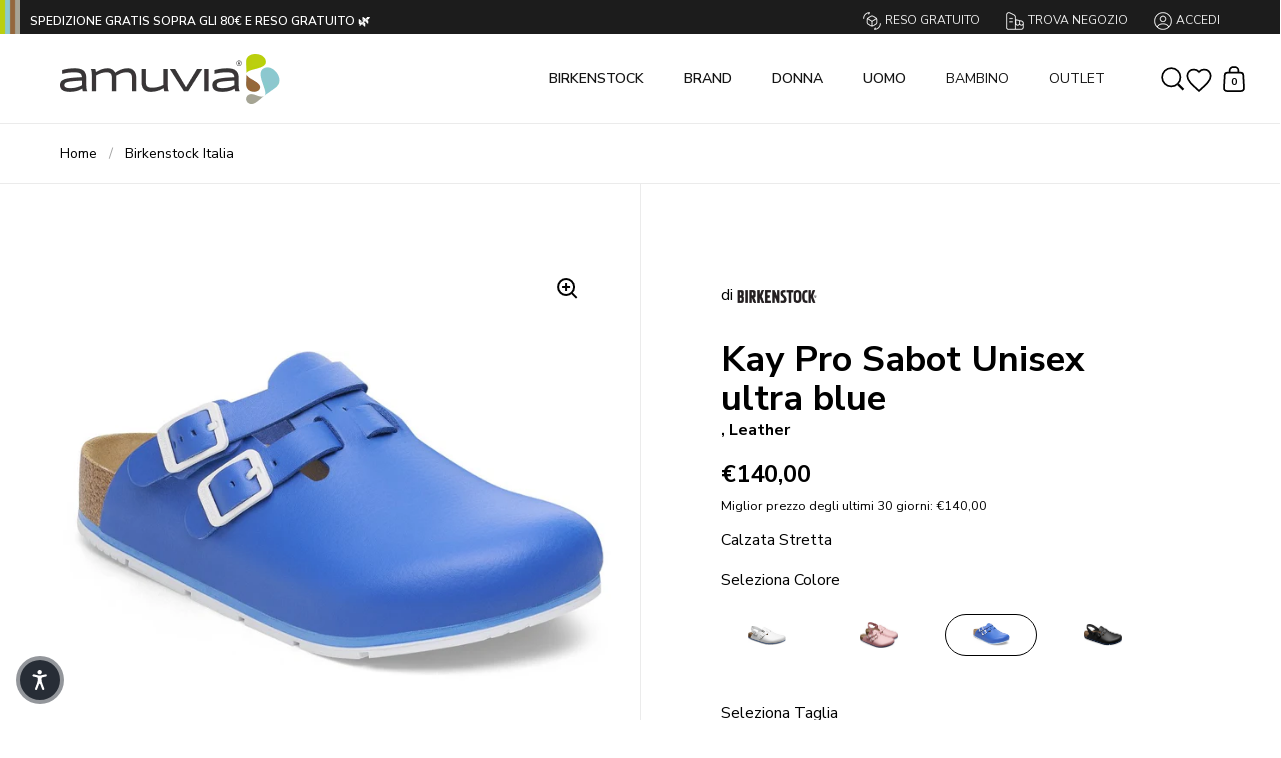

--- FILE ---
content_type: text/html; charset=utf-8
request_url: https://www.amuvia.com/products/birkenstock-kay-pro-2-0-sabot-unisex-leather-ultra-blue-calzata-stretta-1026244
body_size: 80783
content:
<!doctype html>
<html class="no-js" lang="it">
  <head>
    
    <meta charset="utf-8">
    <meta name="viewport" content="width=device-width, initial-scale=1.0, height=device-height, minimum-scale=1.0">
    <meta http-equiv="X-UA-Compatible" content="IE=edge">

    <link rel="shortcut icon" href="//www.amuvia.com/cdn/shop/files/favicon-48x48.png?crop=center&height=48&v=1702914612&width=48" type="image/png"><title>
      Birkenstock Kay Pro Clogs Sabot Unisex Leather ultra blue calzata stretta 1026244
      
      - AMUVIA
    </title>

    <meta name="description" content="Birkenstock Kay Pro Clogs Sabot Unisex Leather ultra blue calzata stretta 1026244 • Acquista ora online su Amuvia. Distribuzione ufficiale in Italia. Spedizione veloce e reso gratuito">
    <link rel="canonical" href="https://www.amuvia.com/products/birkenstock-kay-pro-2-0-sabot-unisex-leather-ultra-blue-calzata-stretta-1026244"><meta property="og:type" content="product">
  <meta property="og:title" content="Kay Pro Unisex Leather ultra blue, calz. stretta">

  
    <meta property="og:image" content="http://www.amuvia.com/cdn/shop/files/170464_1.jpg?v=1763277698&width=1024">
    <meta property="og:image:secure_url" content="https://www.amuvia.com/cdn/shop/files/170464_1.jpg?v=1763277698&width=1024">
    <meta property="og:image:width" content="1024">
    <meta property="og:image:height" content="1024">
  

  <meta property="product:price:amount" content="140,00">
  <meta property="product:price:currency" content="EUR">
  <meta property="product:availability" content="in stock"><meta property="og:description" content="Birkenstock Kay Pro Clogs Sabot Unisex Leather ultra blue calzata stretta 1026244 • Acquista ora online su Amuvia. Distribuzione ufficiale in Italia. Spedizione veloce e reso gratuito"><meta property="og:url" content="https://www.amuvia.com/products/birkenstock-kay-pro-2-0-sabot-unisex-leather-ultra-blue-calzata-stretta-1026244">
<meta property="og:site_name" content="AMUVIA"><meta name="twitter:card" content="summary"><meta name="twitter:title" content="Kay Pro Unisex Leather ultra blue, calz. stretta">
  <meta name="twitter:description" content="Kay Pro presenta due cinturini, di cui uno fissato alla tomaia. L&#39;altro cinturino può essere spostato grazie a un rivetto e, all’occorrenza, messo sulla tomaia o utilizzato come cinturino per il tallone. Questa versione è caratterizzata in particolare dalla suola leggera in poliuretano. È antiscivolo, permette un rollio dinamico e si può riparare. La tomaia è in pelle naturale pregiata e particolarmente morbida, rivestita in poliuretano (PU). Il rivestimento in PU rende il materiale permeabile al vapore e regola la temperatura nel sabot.

Tomaia: pelle rivestita in PU
Plantare: sughero/lattice/pelle
Suola: PU/TPU
Classe: OB
Caratteristiche: SR

">
  <meta name="twitter:image" content="https://www.amuvia.com/cdn/shop/files/170464_1.jpg?crop=center&height=600&v=1763277698&width=600"><script type="application/ld+json">
    {
      "@context": "http://schema.org",
      "@type": "Product",
    "offers": [{
          "@type": "Offer",
          "name": "35 \/ ultra blue",
          "availability":"https://schema.org/InStock",
          "price": 140.0,
          "priceCurrency": "EUR",
          "priceValidUntil": "2025-11-27","sku": "170465||35","url": "/products/birkenstock-kay-pro-2-0-sabot-unisex-leather-ultra-blue-calzata-stretta-1026244/products/birkenstock-kay-pro-2-0-sabot-unisex-leather-ultra-blue-calzata-stretta-1026244?variant=55690541400408"
        },{
          "@type": "Offer",
          "name": "36 \/ ultra blue",
          "availability":"https://schema.org/InStock",
          "price": 140.0,
          "priceCurrency": "EUR",
          "priceValidUntil": "2025-11-27","sku": "170465||36","url": "/products/birkenstock-kay-pro-2-0-sabot-unisex-leather-ultra-blue-calzata-stretta-1026244/products/birkenstock-kay-pro-2-0-sabot-unisex-leather-ultra-blue-calzata-stretta-1026244?variant=55690541662552"
        },{
          "@type": "Offer",
          "name": "37 \/ ultra blue",
          "availability":"https://schema.org/InStock",
          "price": 140.0,
          "priceCurrency": "EUR",
          "priceValidUntil": "2025-11-27","sku": "170465||37","url": "/products/birkenstock-kay-pro-2-0-sabot-unisex-leather-ultra-blue-calzata-stretta-1026244/products/birkenstock-kay-pro-2-0-sabot-unisex-leather-ultra-blue-calzata-stretta-1026244?variant=54945372045656"
        },{
          "@type": "Offer",
          "name": "38 \/ ultra blue",
          "availability":"https://schema.org/InStock",
          "price": 140.0,
          "priceCurrency": "EUR",
          "priceValidUntil": "2025-11-27","sku": "170465||38","url": "/products/birkenstock-kay-pro-2-0-sabot-unisex-leather-ultra-blue-calzata-stretta-1026244/products/birkenstock-kay-pro-2-0-sabot-unisex-leather-ultra-blue-calzata-stretta-1026244?variant=55690541826392"
        },{
          "@type": "Offer",
          "name": "39 \/ ultra blue",
          "availability":"https://schema.org/InStock",
          "price": 140.0,
          "priceCurrency": "EUR",
          "priceValidUntil": "2025-11-27","sku": "170465||39","url": "/products/birkenstock-kay-pro-2-0-sabot-unisex-leather-ultra-blue-calzata-stretta-1026244/products/birkenstock-kay-pro-2-0-sabot-unisex-leather-ultra-blue-calzata-stretta-1026244?variant=55690541859160"
        },{
          "@type": "Offer",
          "name": "40 \/ ultra blue",
          "availability":"https://schema.org/InStock",
          "price": 140.0,
          "priceCurrency": "EUR",
          "priceValidUntil": "2025-11-27","sku": "170465||40","url": "/products/birkenstock-kay-pro-2-0-sabot-unisex-leather-ultra-blue-calzata-stretta-1026244/products/birkenstock-kay-pro-2-0-sabot-unisex-leather-ultra-blue-calzata-stretta-1026244?variant=55690541957464"
        },{
          "@type": "Offer",
          "name": "41 \/ ultra blue",
          "availability":"https://schema.org/InStock",
          "price": 140.0,
          "priceCurrency": "EUR",
          "priceValidUntil": "2025-11-27","sku": "170465||41","url": "/products/birkenstock-kay-pro-2-0-sabot-unisex-leather-ultra-blue-calzata-stretta-1026244/products/birkenstock-kay-pro-2-0-sabot-unisex-leather-ultra-blue-calzata-stretta-1026244?variant=54945372242264"
        },{
          "@type": "Offer",
          "name": "42 \/ ultra blue",
          "availability":"https://schema.org/InStock",
          "price": 140.0,
          "priceCurrency": "EUR",
          "priceValidUntil": "2025-11-27","sku": "170465||42","url": "/products/birkenstock-kay-pro-2-0-sabot-unisex-leather-ultra-blue-calzata-stretta-1026244/products/birkenstock-kay-pro-2-0-sabot-unisex-leather-ultra-blue-calzata-stretta-1026244?variant=55690542088536"
        },{
          "@type": "Offer",
          "name": "43 \/ ultra blue",
          "availability":"https://schema.org/InStock",
          "price": 140.0,
          "priceCurrency": "EUR",
          "priceValidUntil": "2025-11-27","sku": "170465||43","url": "/products/birkenstock-kay-pro-2-0-sabot-unisex-leather-ultra-blue-calzata-stretta-1026244/products/birkenstock-kay-pro-2-0-sabot-unisex-leather-ultra-blue-calzata-stretta-1026244?variant=55690542154072"
        },{
          "@type": "Offer",
          "name": "44 \/ ultra blue",
          "availability":"https://schema.org/InStock",
          "price": 140.0,
          "priceCurrency": "EUR",
          "priceValidUntil": "2025-11-27","sku": "170465||44","url": "/products/birkenstock-kay-pro-2-0-sabot-unisex-leather-ultra-blue-calzata-stretta-1026244/products/birkenstock-kay-pro-2-0-sabot-unisex-leather-ultra-blue-calzata-stretta-1026244?variant=55690542252376"
        },{
          "@type": "Offer",
          "name": "45 \/ ultra blue",
          "availability":"https://schema.org/InStock",
          "price": 140.0,
          "priceCurrency": "EUR",
          "priceValidUntil": "2025-11-27","sku": "170465||45","url": "/products/birkenstock-kay-pro-2-0-sabot-unisex-leather-ultra-blue-calzata-stretta-1026244/products/birkenstock-kay-pro-2-0-sabot-unisex-leather-ultra-blue-calzata-stretta-1026244?variant=55690542383448"
        },{
          "@type": "Offer",
          "name": "46 \/ ultra blue",
          "availability":"https://schema.org/InStock",
          "price": 140.0,
          "priceCurrency": "EUR",
          "priceValidUntil": "2025-11-27","sku": "170465||46","url": "/products/birkenstock-kay-pro-2-0-sabot-unisex-leather-ultra-blue-calzata-stretta-1026244/products/birkenstock-kay-pro-2-0-sabot-unisex-leather-ultra-blue-calzata-stretta-1026244?variant=55690542547288"
        }],"gtin13": "4061418928924",
      "productId": "4061418928924","brand": {
      "name": "Birkenstock"
    },
    "name": "Kay Pro Unisex Leather ultra blue, calz. stretta",
    "description": "Kay Pro presenta due cinturini, di cui uno fissato alla tomaia. L'altro cinturino può essere spostato grazie a un rivetto e, all’occorrenza, messo sulla tomaia o utilizzato come cinturino per il tallone. Questa versione è caratterizzata in particolare dalla suola leggera in poliuretano. È antiscivolo, permette un rollio dinamico e si può riparare. La tomaia è in pelle naturale pregiata e particolarmente morbida, rivestita in poliuretano (PU). Il rivestimento in PU rende il materiale permeabile al vapore e regola la temperatura nel sabot.\n\nTomaia: pelle rivestita in PU\nPlantare: sughero\/lattice\/pelle\nSuola: PU\/TPU\nClasse: OB\nCaratteristiche: SR\n\n",
    "category": "Clogs, Sabot",
    "url": "/products/birkenstock-kay-pro-2-0-sabot-unisex-leather-ultra-blue-calzata-stretta-1026244/products/birkenstock-kay-pro-2-0-sabot-unisex-leather-ultra-blue-calzata-stretta-1026244",
    "sku": "170465||35",
    "image": {
      "@type": "ImageObject",
      "url": "https://www.amuvia.com/cdn/shop/files/170464_1.jpg?v=1763277698&width=1024",
      "image": "https://www.amuvia.com/cdn/shop/files/170464_1.jpg?v=1763277698&width=1024",
      "name": "Kay Pro 2.0 ultra blue, Leather",
      "width": "1024",
      "height": "1024"
    }
    }
  </script><script type="application/ld+json">
    {
      "@context": "http://schema.org",
      "@type": "BreadcrumbList",
  "itemListElement": [{
      "@type": "ListItem",
      "position": 1,
      "name": "Home",
      "item": "https://www.amuvia.com"
    },{
          "@type": "ListItem",
          "position": 2,
          "name": "Kay Pro Unisex Leather ultra blue, calz. stretta",
          "item": "https://www.amuvia.com/products/birkenstock-kay-pro-2-0-sabot-unisex-leather-ultra-blue-calzata-stretta-1026244"
        }]
    }
  </script><script type="application/ld+json">
    {
      "@context": "http://schema.org",
      "@type" : "Organization",
  "name" : "NaturalLook Srl","sameAs": ["https://www.instagram.com/amuviashoes","https://www.facebook.com/amuviashoes","https://www.tiktok.com/@amuvia.shoes"],"url" : "https://www.amuvia.com",
  "potentialAction": {
    "@type": "SearchAction",
    "target": "/search?q={search_term}",
    "query-input": "required name=search_term"
  }
    }
  </script>
    <link rel="preconnect" href="https://cdn.shopify.com"><link rel="preconnect" href="https://fonts.shopifycdn.com" crossorigin>
    <link href="//www.amuvia.com/cdn/shop/t/26/assets/theme.css?v=174390413254576880561761205410" as="style" rel="preload">
    <link href="//www.amuvia.com/cdn/shop/t/26/assets/theme.js?v=147356728042469391771749125999" as="script" rel="preload">

    
    <link href="//www.amuvia.com/cdn/shop/t/26/assets/theme.css?v=174390413254576880561761205410" rel="stylesheet" type="text/css" media="all" />
    <link href="//www.amuvia.com/cdn/shop/t/26/assets/swiper-bundle.min.css?v=14288632205799841901737105952" rel="stylesheet" type="text/css" media="all" />

    
    <!-- PANDECTES-GDPR: DO NOT MODIFY AUTO GENERATED CODE BELOW --><script id="pandectes-rules">      window.PandectesSettings = {"store":{"plan":"basic","theme":"amuvia_sp_theme/develop","primaryLocale":"it","adminMode":false},"tsPublished":1673273399,"declaration":{"showPurpose":false,"showProvider":false,"showDateGenerated":false},"language":{"languageMode":"Single","fallbackLanguage":"it","languageDetection":"browser","languagesSupported":[]},"texts":{"managed":{"headerText":{"it":"Rispettiamo la tua privacy"},"consentText":{"it":"Questo sito web utilizza i cookie per assicurarti la migliore esperienza."},"dismissButtonText":{"it":"Ok"},"linkText":{"it":"Scopri di più"},"imprintText":{"it":"Impronta"},"preferencesButtonText":{"it":"Preferenze"},"allowButtonText":{"it":"Accettare"},"denyButtonText":{"it":"Declino"},"leaveSiteButtonText":{"it":"Lascia questo sito"},"cookiePolicyText":{"it":"Gestione dei Cookie"},"preferencesPopupTitleText":{"it":"Gestire le preferenze di consenso"},"preferencesPopupIntroText":{"it":"Utilizziamo i cookie per ottimizzare la funzionalità del sito Web, analizzare le prestazioni e fornire un'esperienza personalizzata all'utente. Alcuni cookie sono essenziali per il funzionamento e il corretto funzionamento del sito web. Questi cookie non possono essere disabilitati. In questa finestra puoi gestire le tue preferenze sui cookie."},"preferencesPopupCloseButtonText":{"it":"Chiudere"},"preferencesPopupAcceptAllButtonText":{"it":"Accettare tutti"},"preferencesPopupRejectAllButtonText":{"it":"Rifiuta tutto"},"preferencesPopupSaveButtonText":{"it":"Salva preferenze"},"accessSectionTitleText":{"it":"Portabilità dei dati"},"accessSectionParagraphText":{"it":"Hai il diritto di poter accedere ai tuoi dati in qualsiasi momento."},"rectificationSectionTitleText":{"it":"Rettifica dei dati"},"rectificationSectionParagraphText":{"it":"Hai il diritto di richiedere l'aggiornamento dei tuoi dati ogni volta che lo ritieni opportuno."},"erasureSectionTitleText":{"it":"Diritto all'oblio"},"erasureSectionParagraphText":{"it":"Hai il diritto di chiedere la cancellazione di tutti i tuoi dati. Dopodiché, non sarai più in grado di accedere al tuo account."}},"categories":{"strictlyNecessaryCookiesTitleText":{"it":"Cookie strettamente necessari"},"functionalityCookiesTitleText":{"it":"Cookie funzionali"},"performanceCookiesTitleText":{"it":"Cookie di prestazione"},"targetingCookiesTitleText":{"it":"Cookie mirati"},"unclassifiedCookiesTitleText":{"it":"Cookie non classificati"},"strictlyNecessaryCookiesDescriptionText":{"it":"Questi cookie sono essenziali per consentirti di spostarti all'interno del sito Web e utilizzare le sue funzionalità, come l'accesso alle aree sicure del sito Web. Il sito web non può funzionare correttamente senza questi cookie."},"functionalityCookiesDescriptionText":{"it":"Questi cookie consentono al sito di fornire funzionalità e personalizzazione avanzate. Possono essere impostati da noi o da fornitori di terze parti i cui servizi abbiamo aggiunto alle nostre pagine. Se non consenti questi cookie, alcuni o tutti questi servizi potrebbero non funzionare correttamente."},"performanceCookiesDescriptionText":{"it":"Questi cookie ci consentono di monitorare e migliorare le prestazioni del nostro sito web. Ad esempio, ci consentono di contare le visite, identificare le sorgenti di traffico e vedere quali parti del sito sono più popolari."},"targetingCookiesDescriptionText":{"it":"Questi cookie possono essere impostati attraverso il nostro sito dai nostri partner pubblicitari. Possono essere utilizzati da tali società per creare un profilo dei tuoi interessi e mostrarti annunci pertinenti su altri siti. Non memorizzano direttamente informazioni personali, ma si basano sull'identificazione univoca del browser e del dispositivo Internet. Se non consenti questi cookie, sperimenterai pubblicità meno mirata."},"unclassifiedCookiesDescriptionText":{"it":"I cookie non classificati sono cookie che stiamo classificando insieme ai fornitori di cookie individuali."}},"auto":{"declName":{"it":"Nome"},"declPath":{"it":"Il percorso"},"declType":{"it":"Tipo"},"declDomain":{"it":"Dominio"},"declPurpose":{"it":"Scopo"},"declProvider":{"it":"Fornitore"},"declRetention":{"it":"Ritenzione"},"declFirstParty":{"it":"First-party"},"declThirdParty":{"it":"Terzo"},"cookiesDetailsText":{"it":"Dettagli sui cookie"},"preferencesPopupAlwaysAllowedText":{"it":"sempre permesso"},"submitButton":{"it":"Invia"},"submittingButton":{"it":"Invio in corso..."},"cancelButton":{"it":"Annulla"},"guestsSupportInfoText":{"it":"Effettua il login con il tuo account cliente per procedere ulteriormente."},"guestsSupportEmailPlaceholder":{"it":"Indirizzo email"},"guestsSupportEmailValidationError":{"it":"L'email non è valida"},"guestsSupportEmailSuccessTitle":{"it":"Grazie per la vostra richiesta"},"guestsSupportEmailFailureTitle":{"it":"Si è verificato un problema"},"guestsSupportEmailSuccessMessage":{"it":"Se sei registrato come cliente di questo negozio, riceverai presto un'e-mail con le istruzioni su come procedere."},"guestsSupportEmailFailureMessage":{"it":"La tua richiesta non è stata inviata. Riprova e se il problema persiste, contatta il proprietario del negozio per assistenza."},"confirmationSuccessTitle":{"it":"La tua richiesta è verificata"},"confirmationFailureTitle":{"it":"Si è verificato un problema"},"confirmationSuccessMessage":{"it":"Ti risponderemo presto in merito alla tua richiesta."},"confirmationFailureMessage":{"it":"La tua richiesta non è stata verificata. Riprova e se il problema persiste, contatta il proprietario del negozio per assistenza"},"consentSectionTitleText":{"it":"Il tuo consenso ai cookie"},"consentSectionNoConsentText":{"it":"Non hai acconsentito alla politica sui cookie di questo sito."},"consentSectionConsentedText":{"it":"Hai acconsentito alla politica sui cookie di questo sito web su"},"consentStatus":{"it":"Preferenza di consenso"},"consentDate":{"it":"Data del consenso"},"consentId":{"it":"ID di consenso"},"consentSectionChangeConsentActionText":{"it":"Modifica la preferenza per il consenso"},"accessSectionGDPRRequestsActionText":{"it":"Richieste dell'interessato"},"accessSectionAccountInfoActionText":{"it":"Dati personali"},"accessSectionOrdersRecordsActionText":{"it":"Ordini"},"accessSectionDownloadReportActionText":{"it":"Scarica tutto"},"rectificationCommentPlaceholder":{"it":"Descrivi cosa vuoi che venga aggiornato"},"rectificationCommentValidationError":{"it":"Il commento è obbligatorio"},"rectificationSectionEditAccountActionText":{"it":"Richiedi un aggiornamento"},"erasureSectionRequestDeletionActionText":{"it":"Richiedi la cancellazione dei dati personali"}}},"library":{"previewMode":false,"fadeInTimeout":0,"defaultBlocked":7,"showLink":true,"showImprintLink":false,"enabled":true,"cookie":{"name":"_pandectes_gdpr","expiryDays":365,"secure":true},"dismissOnScroll":false,"dismissOnWindowClick":false,"dismissOnTimeout":false,"palette":{"popup":{"background":"#EFEFEF","backgroundForCalculations":{"a":1,"b":239,"g":239,"r":239},"text":"#404040"},"button":{"background":"transparent","backgroundForCalculations":{"a":1,"b":255,"g":255,"r":255},"text":"#8EC760","textForCalculation":{"a":1,"b":96,"g":199,"r":142},"border":"#8EC760"}},"content":{"href":"https://amuvia.myshopify.com/policies/privacy-policy","imprintHref":"/","close":"&#10005;","target":"_blank","logo":"<img class=\"cc-banner-logo\" height=\"40\" width=\"40\" src=\"https://cdn.shopify.com/s/files/1/0620/2366/3778/t/12/assets/pandectes-logo.png?v=1671728246\" alt=\"AMUVIA\" />"},"window":"<div role=\"dialog\" aria-live=\"polite\" aria-label=\"cookieconsent\" aria-describedby=\"cookieconsent:desc\" id=\"pandectes-banner\" class=\"cc-window-wrapper cc-bottom-wrapper\"><div class=\"pd-cookie-banner-window cc-window {{classes}}\"><!--googleoff: all-->{{children}}<!--googleon: all--></div></div>","compliance":{"opt-both":"<div class=\"cc-compliance cc-highlight\">{{deny}}{{allow}}</div>"},"type":"opt-both","layouts":{"basic":"{{logo}}{{messagelink}}{{compliance}}{{close}}"},"position":"bottom","theme":"wired","revokable":false,"animateRevokable":false,"revokableReset":false,"revokableLogoUrl":"https://cdn.shopify.com/s/files/1/0620/2366/3778/t/12/assets/pandectes-reopen-logo.png?v=1671728246","revokablePlacement":"bottom-left","revokableMarginHorizontal":15,"revokableMarginVertical":15,"static":false,"autoAttach":true,"hasTransition":true,"blacklistPage":[""]},"geolocation":{"brOnly":false,"caOnly":false,"euOnly":false,"canadaOnly":false},"dsr":{"guestsSupport":false,"accessSectionDownloadReportAuto":false},"banner":{"resetTs":1669202812,"extraCss":"        .cc-banner-logo {max-width: 24em!important;}    @media(min-width: 768px) {.cc-window.cc-floating{max-width: 24em!important;width: 24em!important;}}    .cc-message, .cc-header, .cc-logo {text-align: left}    .cc-window-wrapper{z-index: 2147483647;}    .cc-window{z-index: 2147483647;font-family: inherit;}    .cc-header{font-family: inherit;}    .pd-cp-ui{font-family: inherit; background-color: #EFEFEF;color:#404040;}    .pd-cp-btn{}    input + .pd-cp-preferences-slider{background-color: rgba(64, 64, 64, 0.3)}    .pd-cp-scrolling-section::-webkit-scrollbar{background-color: rgba(64, 64, 64, 0.3)}    input:checked + .pd-cp-preferences-slider{background-color: rgba(64, 64, 64, 1)}    .pd-cp-scrolling-section::-webkit-scrollbar-thumb {background-color: rgba(64, 64, 64, 1)}    .pd-cp-ui-close{color:#404040;}    .pd-cp-preferences-slider:before{background-color: #EFEFEF}    .pd-cp-title:before {border-color: #404040!important}    .pd-cp-preferences-slider{background-color:#404040}    .pd-cp-toggle{color:#404040!important}    @media(max-width:699px) {.pd-cp-ui-close-top svg {fill: #404040}}    .pd-cp-toggle:hover,.pd-cp-toggle:visited,.pd-cp-toggle:active{color:#404040!important}    .pd-cookie-banner-window {box-shadow: 0 0 18px rgb(0 0 0 / 20%);}  ","customJavascript":null,"showPoweredBy":false,"isActive":true,"implicitSavePreferences":false,"cookieIcon":false,"blockBots":false,"showCookiesDetails":true,"cookiesBlockedByDefault":"7","hasTransition":true,"blockingPage":false,"showOnlyLandingPage":false,"leaveSiteUrl":"https://www.google.com","linkRespectStoreLang":false},"cookies":{"0":[{"name":"secure_customer_sig","domain":"amuvia.myshopify.com","path":"/","provider":"Shopify","firstParty":true,"retention":"1 year(s)","purpose":{"it":"Utilizzato in connessione con l'accesso del cliente."}},{"name":"localization","domain":"amuvia.myshopify.com","path":"/","provider":"Shopify","firstParty":true,"retention":"1 year(s)","purpose":{"it":"Localizzazione negozio Shopify"}},{"name":"cart_currency","domain":"amuvia.myshopify.com","path":"/","provider":"Shopify","firstParty":true,"retention":"14 day(s)","purpose":{"it":"Il cookie è necessario per il checkout sicuro e la funzione di pagamento sul sito web. Questa funzione è fornita da shopify.com."}},{"name":"_secure_session_id","domain":"amuvia.myshopify.com","path":"/","provider":"Shopify","firstParty":true,"retention":"24 hour(s)","purpose":{"it":"Utilizzato in connessione con la navigazione attraverso una vetrina."}},{"name":"_tracking_consent","domain":".amuvia.myshopify.com","path":"/","provider":"Shopify","firstParty":true,"retention":"1 year(s)","purpose":{"it":"Preferenze di monitoraggio."}},{"name":"keep_alive","domain":"amuvia.myshopify.com","path":"/","provider":"Shopify","firstParty":true,"retention":"30 minute(s)","purpose":{"it":"Utilizzato in connessione con la localizzazione dell'acquirente."}}],"1":[{"name":"_orig_referrer","domain":".amuvia.myshopify.com","path":"/","provider":"Shopify","firstParty":true,"retention":"14 day(s)","purpose":{"it":"Tiene traccia delle pagine di destinazione."}},{"name":"_landing_page","domain":".amuvia.myshopify.com","path":"/","provider":"Shopify","firstParty":true,"retention":"14 day(s)","purpose":{"it":"Tiene traccia delle pagine di destinazione."}},{"name":"_y","domain":".amuvia.myshopify.com","path":"/","provider":"Shopify","firstParty":true,"retention":"1 year(s)","purpose":{"it":"Analisi di Shopify."}},{"name":"_s","domain":".amuvia.myshopify.com","path":"/","provider":"Shopify","firstParty":true,"retention":"30 minute(s)","purpose":{"it":"Analisi di Shopify."}},{"name":"_shopify_s","domain":".amuvia.myshopify.com","path":"/","provider":"Shopify","firstParty":true,"retention":"30 minute(s)","purpose":{"it":"Analisi di Shopify."}},{"name":"_shopify_y","domain":".amuvia.myshopify.com","path":"/","provider":"Shopify","firstParty":true,"retention":"1 year(s)","purpose":{"it":"Analisi di Shopify."}}],"2":[],"4":[],"8":[]},"blocker":{"isActive":false,"googleConsentMode":{"id":"","analyticsId":"","isActive":false,"adStorageCategory":4,"analyticsStorageCategory":2,"personalizationStorageCategory":1,"functionalityStorageCategory":1,"customEvent":true,"securityStorageCategory":0,"redactData":true,"urlPassthrough":false},"facebookPixel":{"id":"","isActive":false,"ldu":false},"rakuten":{"isActive":false,"cmp":false,"ccpa":false},"defaultBlocked":7,"patterns":{"whiteList":[],"blackList":{"1":[],"2":[],"4":[],"8":[]},"iframesWhiteList":[],"iframesBlackList":{"1":[],"2":[],"4":[],"8":[]},"beaconsWhiteList":[],"beaconsBlackList":{"1":[],"2":[],"4":[],"8":[]}}}}      !function(){"use strict";window.PandectesRules=window.PandectesRules||{},window.PandectesRules.manualBlacklist={1:[],2:[],4:[]},window.PandectesRules.blacklistedIFrames={1:[],2:[],4:[]},window.PandectesRules.blacklistedCss={1:[],2:[],4:[]},window.PandectesRules.blacklistedBeacons={1:[],2:[],4:[]};var e="javascript/blocked",t="_pandectes_gdpr";function r(e){return new RegExp(e.replace(/[/\\.+?$()]/g,"\\$&").replace("*","(.*)"))}var n=function(e){try{return JSON.parse(e)}catch(e){return!1}},a=function(e){var t=arguments.length>1&&void 0!==arguments[1]?arguments[1]:"log",r=new URLSearchParams(window.location.search);r.get("rules_debug")&&console[t]("PandectesRules: ".concat(e))};function s(e,t){var r=Object.keys(e);if(Object.getOwnPropertySymbols){var n=Object.getOwnPropertySymbols(e);t&&(n=n.filter((function(t){return Object.getOwnPropertyDescriptor(e,t).enumerable}))),r.push.apply(r,n)}return r}function i(e){for(var t=1;t<arguments.length;t++){var r=null!=arguments[t]?arguments[t]:{};t%2?s(Object(r),!0).forEach((function(t){c(e,t,r[t])})):Object.getOwnPropertyDescriptors?Object.defineProperties(e,Object.getOwnPropertyDescriptors(r)):s(Object(r)).forEach((function(t){Object.defineProperty(e,t,Object.getOwnPropertyDescriptor(r,t))}))}return e}function c(e,t,r){return t in e?Object.defineProperty(e,t,{value:r,enumerable:!0,configurable:!0,writable:!0}):e[t]=r,e}function o(e,t){return function(e){if(Array.isArray(e))return e}(e)||function(e,t){var r=null==e?null:"undefined"!=typeof Symbol&&e[Symbol.iterator]||e["@@iterator"];if(null==r)return;var n,a,s=[],i=!0,c=!1;try{for(r=r.call(e);!(i=(n=r.next()).done)&&(s.push(n.value),!t||s.length!==t);i=!0);}catch(e){c=!0,a=e}finally{try{i||null==r.return||r.return()}finally{if(c)throw a}}return s}(e,t)||u(e,t)||function(){throw new TypeError("Invalid attempt to destructure non-iterable instance.\nIn order to be iterable, non-array objects must have a [Symbol.iterator]() method.")}()}function l(e){return function(e){if(Array.isArray(e))return d(e)}(e)||function(e){if("undefined"!=typeof Symbol&&null!=e[Symbol.iterator]||null!=e["@@iterator"])return Array.from(e)}(e)||u(e)||function(){throw new TypeError("Invalid attempt to spread non-iterable instance.\nIn order to be iterable, non-array objects must have a [Symbol.iterator]() method.")}()}function u(e,t){if(e){if("string"==typeof e)return d(e,t);var r=Object.prototype.toString.call(e).slice(8,-1);return"Object"===r&&e.constructor&&(r=e.constructor.name),"Map"===r||"Set"===r?Array.from(e):"Arguments"===r||/^(?:Ui|I)nt(?:8|16|32)(?:Clamped)?Array$/.test(r)?d(e,t):void 0}}function d(e,t){(null==t||t>e.length)&&(t=e.length);for(var r=0,n=new Array(t);r<t;r++)n[r]=e[r];return n}var f="Pandectes"===window.navigator.userAgent;a("userAgent -> ".concat(window.navigator.userAgent.substring(0,50)));var p=function(){var e,r=arguments.length>0&&void 0!==arguments[0]?arguments[0]:t,a="; "+document.cookie,s=a.split("; "+r+"=");if(s.length<2)e={};else{var i=s.pop(),c=i.split(";");e=window.atob(c.shift())}var o=n(e);return!1!==o?o:e}(),g=window.PandectesSettings,h=g.banner.isActive,y=g.blocker.defaultBlocked,b=p&&null!==p.preferences&&void 0!==p.preferences?p.preferences:null,m=h?null===b?y:b:0,v={1:0==(1&m),2:0==(2&m),4:0==(4&m)},w=window.PandectesSettings.blocker.patterns,k=w.blackList,L=w.whiteList,P=w.iframesBlackList,A=w.iframesWhiteList,S=w.beaconsBlackList,C=w.beaconsWhiteList,_={blackList:[],whiteList:[],iframesBlackList:{1:[],2:[],4:[],8:[]},iframesWhiteList:[],beaconsBlackList:{1:[],2:[],4:[],8:[]},beaconsWhiteList:[]};[1,2,4].map((function(e){var t;v[e]||((t=_.blackList).push.apply(t,l(k[e].length?k[e].map(r):[])),_.iframesBlackList[e]=P[e].length?P[e].map(r):[],_.beaconsBlackList[e]=S[e].length?S[e].map(r):[])})),_.whiteList=L.length?L.map(r):[],_.iframesWhiteList=A.length?A.map(r):[],_.beaconsWhiteList=C.length?C.map(r):[];var B={scripts:[],iframes:{1:[],2:[],4:[]},beacons:{1:[],2:[],4:[]},css:{1:[],2:[],4:[]}},E=function(t,r){return t&&(!r||r!==e)&&(!_.blackList||_.blackList.some((function(e){return e.test(t)})))&&(!_.whiteList||_.whiteList.every((function(e){return!e.test(t)})))},O=function(e){var t=e.getAttribute("src");return _.blackList&&_.blackList.every((function(e){return!e.test(t)}))||_.whiteList&&_.whiteList.some((function(e){return e.test(t)}))},I=function(e,t){var r=_.iframesBlackList[t],n=_.iframesWhiteList;return e&&(!r||r.some((function(t){return t.test(e)})))&&(!n||n.every((function(t){return!t.test(e)})))},j=function(e,t){var r=_.beaconsBlackList[t],n=_.beaconsWhiteList;return e&&(!r||r.some((function(t){return t.test(e)})))&&(!n||n.every((function(t){return!t.test(e)})))},R=new MutationObserver((function(e){for(var t=0;t<e.length;t++)for(var r=e[t].addedNodes,n=0;n<r.length;n++){var a=r[n],s=a.dataset&&a.dataset.cookiecategory;if(1===a.nodeType&&"LINK"===a.tagName){var i=a.dataset&&a.dataset.href;if(i&&s)switch(s){case"functionality":case"C0001":B.css[1].push(i);break;case"performance":case"C0002":B.css[2].push(i);break;case"targeting":case"C0003":B.css[4].push(i)}}}})),x=new MutationObserver((function(t){for(var r=0;r<t.length;r++)for(var n=t[r].addedNodes,a=function(t){var r=n[t],a=r.src||r.dataset&&r.dataset.src,s=r.dataset&&r.dataset.cookiecategory;if(1===r.nodeType&&"IFRAME"===r.tagName){if(a){var i=!1;I(a,1)||"functionality"===s||"C0001"===s?(i=!0,B.iframes[1].push(a)):I(a,2)||"performance"===s||"C0002"===s?(i=!0,B.iframes[2].push(a)):(I(a,4)||"targeting"===s||"C0003"===s)&&(i=!0,B.iframes[4].push(a)),i&&(r.removeAttribute("src"),r.setAttribute("data-src",a))}}else if(1===r.nodeType&&"IMG"===r.tagName){if(a){var c=!1;j(a,1)?(c=!0,B.beacons[1].push(a)):j(a,2)?(c=!0,B.beacons[2].push(a)):j(a,4)&&(c=!0,B.beacons[4].push(a)),c&&(r.removeAttribute("src"),r.setAttribute("data-src",a))}}else if(1===r.nodeType&&"LINK"===r.tagName){var o=r.dataset&&r.dataset.href;if(o&&s)switch(s){case"functionality":case"C0001":B.css[1].push(o);break;case"performance":case"C0002":B.css[2].push(o);break;case"targeting":case"C0003":B.css[4].push(o)}}else if(1===r.nodeType&&"SCRIPT"===r.tagName){var l=r.type,u=!1;if(E(a,l))u=!0;else if(a&&s)switch(s){case"functionality":case"C0001":u=!0,window.PandectesRules.manualBlacklist[1].push(a);break;case"performance":case"C0002":u=!0,window.PandectesRules.manualBlacklist[2].push(a);break;case"targeting":case"C0003":u=!0,window.PandectesRules.manualBlacklist[4].push(a)}if(u){B.scripts.push([r,l]),r.type=e;r.addEventListener("beforescriptexecute",(function t(n){r.getAttribute("type")===e&&n.preventDefault(),r.removeEventListener("beforescriptexecute",t)})),r.parentElement&&r.parentElement.removeChild(r)}}},s=0;s<n.length;s++)a(s)})),T=document.createElement,N={src:Object.getOwnPropertyDescriptor(HTMLScriptElement.prototype,"src"),type:Object.getOwnPropertyDescriptor(HTMLScriptElement.prototype,"type")};window.PandectesRules.unblockCss=function(e){var t=B.css[e]||[];t.length&&a("Unblocking CSS for ".concat(e)),t.forEach((function(e){var t=document.querySelector('link[data-href^="'.concat(e,'"]'));t.removeAttribute("data-href"),t.href=e})),B.css[e]=[]},window.PandectesRules.unblockIFrames=function(e){var t=B.iframes[e]||[];t.length&&a("Unblocking IFrames for ".concat(e)),_.iframesBlackList[e]=[],t.forEach((function(e){var t=document.querySelector('iframe[data-src^="'.concat(e,'"]'));t.removeAttribute("data-src"),t.src=e})),B.iframes[e]=[]},window.PandectesRules.unblockBeacons=function(e){var t=B.beacons[e]||[];t.length&&a("Unblocking Beacons for ".concat(e)),_.beaconsBlackList[e]=[],t.forEach((function(e){var t=document.querySelector('img[data-src^="'.concat(e,'"]'));t.removeAttribute("data-src"),t.src=e})),B.beacons[e]=[]},window.PandectesRules.unblock=function(t){t.length<1?(_.blackList=[],_.whiteList=[],_.iframesBlackList=[],_.iframesWhiteList=[]):(_.blackList&&(_.blackList=_.blackList.filter((function(e){return t.every((function(t){return"string"==typeof t?!e.test(t):t instanceof RegExp?e.toString()!==t.toString():void 0}))}))),_.whiteList&&(_.whiteList=[].concat(l(_.whiteList),l(t.map((function(e){if("string"==typeof e){var t=".*"+r(e)+".*";if(_.whiteList.every((function(e){return e.toString()!==t.toString()})))return new RegExp(t)}else if(e instanceof RegExp&&_.whiteList.every((function(t){return t.toString()!==e.toString()})))return e;return null})).filter(Boolean)))));for(var n=document.querySelectorAll('script[type="'.concat(e,'"]')),s=0;s<n.length;s++){var i=n[s];O(i)&&(B.scripts.push([i,"application/javascript"]),i.parentElement.removeChild(i))}var c=0;l(B.scripts).forEach((function(e,t){var r=o(e,2),n=r[0],a=r[1];if(O(n)){for(var s=document.createElement("script"),i=0;i<n.attributes.length;i++){var l=n.attributes[i];"src"!==l.name&&"type"!==l.name&&s.setAttribute(l.name,n.attributes[i].value)}s.setAttribute("src",n.src),s.setAttribute("type",a||"application/javascript"),document.head.appendChild(s),B.scripts.splice(t-c,1),c++}})),0==_.blackList.length&&0===_.iframesBlackList[1].length&&0===_.iframesBlackList[2].length&&0===_.iframesBlackList[4].length&&0===_.beaconsBlackList[1].length&&0===_.beaconsBlackList[2].length&&0===_.beaconsBlackList[4].length&&(a("Disconnecting observers"),x.disconnect(),R.disconnect())};var D=setInterval((function(){window.Shopify&&(clearInterval(D),window.Shopify.loadFeatures([{name:"consent-tracking-api",version:"0.1"}],(function(e){e?a("CustomerPrivacy API -> failed to load","warning"):(a("CustomerPrivacy API -> loaded successfully"),f&&window.Shopify.customerPrivacy.setTrackingConsent(!0,(function(e){e&&e.error&&a("CustomerPrivacy API -> failed to allow tracking","error"),a("CustomerPrivacy API -> tracking allowed")})))})))}),10),M=window.PandectesSettings,W=M.banner.isActive,z=M.blocker.googleConsentMode,U=z.isActive,F=z.customEvent,q=z.redactData,H=z.urlPassthrough,$=z.adStorageCategory,G=z.analyticsStorageCategory,K=z.functionalityStorageCategory,J=z.personalizationStorageCategory,Y=z.securityStorageCategory;function Q(){window.dataLayer.push(arguments)}window.dataLayer=window.dataLayer||[];var V,X,Z={hasInitialized:!1,ads_data_redaction:!1,url_passthrough:!1,storage:{ad_storage:"granted",analytics_storage:"granted",functionality_storage:"granted",personalization_storage:"granted",security_storage:"granted",wait_for_update:500}};if(W&&U){var ee=0==(m&$)?"granted":"denied",te=0==(m&G)?"granted":"denied",re=0==(m&K)?"granted":"denied",ne=0==(m&J)?"granted":"denied",ae=0==(m&Y)?"granted":"denied";Z.hasInitialized=!0,Z.ads_data_redaction="denied"===ee&&q,Z.url_passthrough=H,Z.storage.ad_storage=ee,Z.storage.analytics_storage=te,Z.storage.functionality_storage=re,Z.storage.personalization_storage=ne,Z.storage.security_storage=ae,Z.ads_data_redaction&&Q("set","ads_data_redaction",Z.ads_data_redaction),Z.url_passthrough&&Q("set","url_passthrough",Z.url_passthrough),Q("consent","default",Z.storage),F&&(null===b||/\/checkouts\//.test(window.location.pathname))&&(X=7===(V=m)?"deny":0===V?"allow":"mixed",window.dataLayer.push({event:"Pandectes_Consent_Update",pandectes_status:X,pandectes_categories:{C000:"allow",C001:v[1]?"allow":"deny",C002:v[2]?"allow":"deny",C003:v[4]?"allow":"deny"}})),a("Google consent mode initialized")}window.PandectesRules.gcm=Z;var se=window.PandectesSettings,ie=se.banner.isActive,ce=se.blocker.isActive;a("Blocker -> "+(ce?"Active":"Inactive")),a("Banner -> "+(ie?"Active":"Inactive")),a("ActualPrefs -> "+m),0!==m&&!1===f&&ce?(a("Blocker will execute"),document.createElement=function(){for(var t=arguments.length,r=new Array(t),n=0;n<t;n++)r[n]=arguments[n];if("script"!==r[0].toLowerCase())return T.bind?T.bind(document).apply(void 0,r):T;var a=T.bind(document).apply(void 0,r);try{Object.defineProperties(a,{src:i(i({},N.src),{},{set:function(t){E(t,a.type)&&N.type.set.call(this,e),N.src.set.call(this,t)}}),type:i(i({},N.type),{},{get:function(){var t=N.type.get.call(this);return t===e||E(this.src,t)?null:t},set:function(t){var r=E(a.src,a.type)?e:t;N.type.set.call(this,r)}})}),a.setAttribute=function(t,r){if("type"===t){var n=E(a.src,a.type)?e:r;N.type.set.call(a,n)}else"src"===t?(E(r,a.type)&&N.type.set.call(a,e),N.src.set.call(a,r)):HTMLScriptElement.prototype.setAttribute.call(a,t,r)}}catch(e){console.warn("Yett: unable to prevent script execution for script src ",a.src,".\n",'A likely cause would be because you are using a third-party browser extension that monkey patches the "document.createElement" function.')}return a},x.observe(document.documentElement,{childList:!0,subtree:!0}),R.observe(document.documentElement,{childList:!0,subtree:!0})):a("Blocker will not execute")}();
</script>

    
    <noscript>
      <link rel="stylesheet" href="//www.amuvia.com/cdn/shop/t/26/assets/theme-noscript.css?v=78259120545182003951737105952">
    </noscript>

    
    <script src="//www.amuvia.com/cdn/shop/t/26/assets/jquery-3.6.3.min.js?v=129532754148703520391737105952" defer></script>
    <script src="//www.amuvia.com/cdn/shop/t/26/assets/faq-index.js?v=117754987121418522121737105952" defer></script>
    <script src="//www.amuvia.com/cdn/shop/t/26/assets/swiper-bundle.min.js?v=34190166482906698721737105956" defer></script>

    
    <script>
      const rbi = [];
      const ribSetSize = (img) => {
        if (img != null) {
          if (img.offsetWidth / img.dataset.ratio < img.offsetHeight) {
            img.setAttribute('sizes', `${Math.ceil(img.offsetHeight * img.dataset.ratio)}px`);
          } else {
            img.setAttribute('sizes', `${Math.ceil(img.offsetWidth)}px`);
          }
        }
      };
      function debounce(fn, wait) {
        let t;
        return (...args) => {
          clearTimeout(t);
          t = setTimeout(() => fn.apply(this, args), wait);
        };
      }
      window.addEventListener(
        'resize',
        debounce(() => {
          for (let img of rbi) {
            ribSetSize(img);
          }
        }, 250)
      );
    </script>

    
    <script>
      const ProductHeaderHelper = (productSelector) => {
        const originalHeader = document.querySelector(`${productSelector} .product-header`);
        let duplicateHeader = document.createElement('div');
        duplicateHeader.classList = 'product-header product-header--mobile';
        duplicateHeader.innerHTML = document.querySelector(`${productSelector} product-header`).innerHTML;
        duplicateHeader.querySelector('.price-reviews').id = '';
        document.querySelector(`${productSelector}`).prepend(duplicateHeader);
        const headerObserver = new MutationObserver((mutations) => {
          for (const mutation of mutations) {
            duplicateHeader.innerHTML = originalHeader.innerHTML;
          }
        });
        headerObserver.observe(originalHeader, {
          attributes: false,
          childList: true,
          subtree: true,
        });
      };
    </script>

    
    <script>
      window.dataLayer = window.dataLayer || [];
    </script>
    <script>
      (function (w, d, s, l, i) {
        w[l] = w[l] || [];
        w[l].push({ 'gtm.start': new Date().getTime(), event: 'gtm.js' });
        var f = d.getElementsByTagName(s)[0],
          j = d.createElement(s),
          dl = l != 'dataLayer' ? '&l=' + l : '';
        j.async = true;
        j.src = 'https://www.googletagmanager.com/gtm.js?id=' + i + dl;
        f.parentNode.insertBefore(j, f);
      })(window, document, 'script', 'dataLayer', 'GTM-WR8X98P');
    </script>

    
    

    
    <meta name="facebook-domain-verification" content="4qafth5negsv98nsf66y68exln8ysy">

    
    

    
    <script>window.performance && window.performance.mark && window.performance.mark('shopify.content_for_header.start');</script><meta name="facebook-domain-verification" content="2l233vyms67nxcddrgj6p4j163nwcn">
<meta id="shopify-digital-wallet" name="shopify-digital-wallet" content="/62023663778/digital_wallets/dialog">
<meta name="shopify-checkout-api-token" content="313d11c8ed452fd603ae4e1a573f8019">
<meta id="in-context-paypal-metadata" data-shop-id="62023663778" data-venmo-supported="false" data-environment="production" data-locale="it_IT" data-paypal-v4="true" data-currency="EUR">
<link rel="alternate" type="application/json+oembed" href="https://www.amuvia.com/products/birkenstock-kay-pro-2-0-sabot-unisex-leather-ultra-blue-calzata-stretta-1026244.oembed">
<script async="async" src="/checkouts/internal/preloads.js?locale=it-IT"></script>
<script id="apple-pay-shop-capabilities" type="application/json">{"shopId":62023663778,"countryCode":"IT","currencyCode":"EUR","merchantCapabilities":["supports3DS"],"merchantId":"gid:\/\/shopify\/Shop\/62023663778","merchantName":"AMUVIA","requiredBillingContactFields":["postalAddress","email","phone"],"requiredShippingContactFields":["postalAddress","email","phone"],"shippingType":"shipping","supportedNetworks":["visa","maestro","masterCard"],"total":{"type":"pending","label":"AMUVIA","amount":"1.00"},"shopifyPaymentsEnabled":true,"supportsSubscriptions":true}</script>
<script id="shopify-features" type="application/json">{"accessToken":"313d11c8ed452fd603ae4e1a573f8019","betas":["rich-media-storefront-analytics"],"domain":"www.amuvia.com","predictiveSearch":true,"shopId":62023663778,"locale":"it"}</script>
<script>var Shopify = Shopify || {};
Shopify.shop = "amuvia.myshopify.com";
Shopify.locale = "it";
Shopify.currency = {"active":"EUR","rate":"1.0"};
Shopify.country = "IT";
Shopify.theme = {"name":"PE25 di amuvia_sp_theme\/master","id":177090494808,"schema_name":"Split","schema_version":"3.2.3","theme_store_id":null,"role":"main"};
Shopify.theme.handle = "null";
Shopify.theme.style = {"id":null,"handle":null};
Shopify.cdnHost = "www.amuvia.com/cdn";
Shopify.routes = Shopify.routes || {};
Shopify.routes.root = "/";</script>
<script type="module">!function(o){(o.Shopify=o.Shopify||{}).modules=!0}(window);</script>
<script>!function(o){function n(){var o=[];function n(){o.push(Array.prototype.slice.apply(arguments))}return n.q=o,n}var t=o.Shopify=o.Shopify||{};t.loadFeatures=n(),t.autoloadFeatures=n()}(window);</script>
<script id="shop-js-analytics" type="application/json">{"pageType":"product"}</script>
<script defer="defer" async type="module" src="//www.amuvia.com/cdn/shopifycloud/shop-js/modules/v2/client.init-shop-cart-sync_woLKmmEG.it.esm.js"></script>
<script defer="defer" async type="module" src="//www.amuvia.com/cdn/shopifycloud/shop-js/modules/v2/chunk.common_D1GdzbYo.esm.js"></script>
<script type="module">
  await import("//www.amuvia.com/cdn/shopifycloud/shop-js/modules/v2/client.init-shop-cart-sync_woLKmmEG.it.esm.js");
await import("//www.amuvia.com/cdn/shopifycloud/shop-js/modules/v2/chunk.common_D1GdzbYo.esm.js");

  window.Shopify.SignInWithShop?.initShopCartSync?.({"fedCMEnabled":true,"windoidEnabled":true});

</script>
<script>(function() {
  var isLoaded = false;
  function asyncLoad() {
    if (isLoaded) return;
    isLoaded = true;
    var urls = ["https:\/\/cdn.kilatechapps.com\/media\/nowornevercart\/62023663778.min.js?shop=amuvia.myshopify.com","https:\/\/chimpstatic.com\/mcjs-connected\/js\/users\/ad6d36063e69e30c85ac05184\/05f6709a13ce5e4c17e9fe820.js?shop=amuvia.myshopify.com","https:\/\/ecommplugins-scripts.trustpilot.com\/v2.1\/js\/header.min.js?settings=eyJrZXkiOiJ4QWVQOHlLTk13S0JLTGVlIiwicyI6Im5vbmUifQ==\u0026shop=amuvia.myshopify.com","https:\/\/ecommplugins-trustboxsettings.trustpilot.com\/amuvia.myshopify.com.js?settings=1718181058652\u0026shop=amuvia.myshopify.com","https:\/\/widget.trustpilot.com\/bootstrap\/v5\/tp.widget.sync.bootstrap.min.js?shop=amuvia.myshopify.com","https:\/\/widget.trustpilot.com\/bootstrap\/v5\/tp.widget.sync.bootstrap.min.js?shop=amuvia.myshopify.com","https:\/\/api.fastbundle.co\/scripts\/src.js?shop=amuvia.myshopify.com","https:\/\/storage.nfcube.com\/instafeed-23e6a8315c080f2214bf04bae708051e.js?shop=amuvia.myshopify.com"];
    for (var i = 0; i < urls.length; i++) {
      var s = document.createElement('script');
      s.type = 'text/javascript';
      s.async = true;
      s.src = urls[i];
      var x = document.getElementsByTagName('script')[0];
      x.parentNode.insertBefore(s, x);
    }
  };
  if(window.attachEvent) {
    window.attachEvent('onload', asyncLoad);
  } else {
    window.addEventListener('load', asyncLoad, false);
  }
})();</script>
<script id="__st">var __st={"a":62023663778,"offset":3600,"reqid":"5ac8ed86-db54-4340-bcba-74dfd590645a-1763354829","pageurl":"www.amuvia.com\/products\/birkenstock-kay-pro-2-0-sabot-unisex-leather-ultra-blue-calzata-stretta-1026244","u":"f9c0b0545106","p":"product","rtyp":"product","rid":9273614893400};</script>
<script>window.ShopifyPaypalV4VisibilityTracking = true;</script>
<script id="captcha-bootstrap">!function(){'use strict';const t='contact',e='account',n='new_comment',o=[[t,t],['blogs',n],['comments',n],[t,'customer']],c=[[e,'customer_login'],[e,'guest_login'],[e,'recover_customer_password'],[e,'create_customer']],r=t=>t.map((([t,e])=>`form[action*='/${t}']:not([data-nocaptcha='true']) input[name='form_type'][value='${e}']`)).join(','),a=t=>()=>t?[...document.querySelectorAll(t)].map((t=>t.form)):[];function s(){const t=[...o],e=r(t);return a(e)}const i='password',u='form_key',d=['recaptcha-v3-token','g-recaptcha-response','h-captcha-response',i],f=()=>{try{return window.sessionStorage}catch{return}},m='__shopify_v',_=t=>t.elements[u];function p(t,e,n=!1){try{const o=window.sessionStorage,c=JSON.parse(o.getItem(e)),{data:r}=function(t){const{data:e,action:n}=t;return t[m]||n?{data:e,action:n}:{data:t,action:n}}(c);for(const[e,n]of Object.entries(r))t.elements[e]&&(t.elements[e].value=n);n&&o.removeItem(e)}catch(o){console.error('form repopulation failed',{error:o})}}const l='form_type',E='cptcha';function T(t){t.dataset[E]=!0}const w=window,h=w.document,L='Shopify',v='ce_forms',y='captcha';let A=!1;((t,e)=>{const n=(g='f06e6c50-85a8-45c8-87d0-21a2b65856fe',I='https://cdn.shopify.com/shopifycloud/storefront-forms-hcaptcha/ce_storefront_forms_captcha_hcaptcha.v1.5.2.iife.js',D={infoText:'Protetto da hCaptcha',privacyText:'Privacy',termsText:'Termini'},(t,e,n)=>{const o=w[L][v],c=o.bindForm;if(c)return c(t,g,e,D).then(n);var r;o.q.push([[t,g,e,D],n]),r=I,A||(h.body.append(Object.assign(h.createElement('script'),{id:'captcha-provider',async:!0,src:r})),A=!0)});var g,I,D;w[L]=w[L]||{},w[L][v]=w[L][v]||{},w[L][v].q=[],w[L][y]=w[L][y]||{},w[L][y].protect=function(t,e){n(t,void 0,e),T(t)},Object.freeze(w[L][y]),function(t,e,n,w,h,L){const[v,y,A,g]=function(t,e,n){const i=e?o:[],u=t?c:[],d=[...i,...u],f=r(d),m=r(i),_=r(d.filter((([t,e])=>n.includes(e))));return[a(f),a(m),a(_),s()]}(w,h,L),I=t=>{const e=t.target;return e instanceof HTMLFormElement?e:e&&e.form},D=t=>v().includes(t);t.addEventListener('submit',(t=>{const e=I(t);if(!e)return;const n=D(e)&&!e.dataset.hcaptchaBound&&!e.dataset.recaptchaBound,o=_(e),c=g().includes(e)&&(!o||!o.value);(n||c)&&t.preventDefault(),c&&!n&&(function(t){try{if(!f())return;!function(t){const e=f();if(!e)return;const n=_(t);if(!n)return;const o=n.value;o&&e.removeItem(o)}(t);const e=Array.from(Array(32),(()=>Math.random().toString(36)[2])).join('');!function(t,e){_(t)||t.append(Object.assign(document.createElement('input'),{type:'hidden',name:u})),t.elements[u].value=e}(t,e),function(t,e){const n=f();if(!n)return;const o=[...t.querySelectorAll(`input[type='${i}']`)].map((({name:t})=>t)),c=[...d,...o],r={};for(const[a,s]of new FormData(t).entries())c.includes(a)||(r[a]=s);n.setItem(e,JSON.stringify({[m]:1,action:t.action,data:r}))}(t,e)}catch(e){console.error('failed to persist form',e)}}(e),e.submit())}));const S=(t,e)=>{t&&!t.dataset[E]&&(n(t,e.some((e=>e===t))),T(t))};for(const o of['focusin','change'])t.addEventListener(o,(t=>{const e=I(t);D(e)&&S(e,y())}));const B=e.get('form_key'),M=e.get(l),P=B&&M;t.addEventListener('DOMContentLoaded',(()=>{const t=y();if(P)for(const e of t)e.elements[l].value===M&&p(e,B);[...new Set([...A(),...v().filter((t=>'true'===t.dataset.shopifyCaptcha))])].forEach((e=>S(e,t)))}))}(h,new URLSearchParams(w.location.search),n,t,e,['guest_login'])})(!1,!0)}();</script>
<script integrity="sha256-52AcMU7V7pcBOXWImdc/TAGTFKeNjmkeM1Pvks/DTgc=" data-source-attribution="shopify.loadfeatures" defer="defer" src="//www.amuvia.com/cdn/shopifycloud/storefront/assets/storefront/load_feature-81c60534.js" crossorigin="anonymous"></script>
<script data-source-attribution="shopify.dynamic_checkout.dynamic.init">var Shopify=Shopify||{};Shopify.PaymentButton=Shopify.PaymentButton||{isStorefrontPortableWallets:!0,init:function(){window.Shopify.PaymentButton.init=function(){};var t=document.createElement("script");t.src="https://www.amuvia.com/cdn/shopifycloud/portable-wallets/latest/portable-wallets.it.js",t.type="module",document.head.appendChild(t)}};
</script>
<script data-source-attribution="shopify.dynamic_checkout.buyer_consent">
  function portableWalletsHideBuyerConsent(e){var t=document.getElementById("shopify-buyer-consent"),n=document.getElementById("shopify-subscription-policy-button");t&&n&&(t.classList.add("hidden"),t.setAttribute("aria-hidden","true"),n.removeEventListener("click",e))}function portableWalletsShowBuyerConsent(e){var t=document.getElementById("shopify-buyer-consent"),n=document.getElementById("shopify-subscription-policy-button");t&&n&&(t.classList.remove("hidden"),t.removeAttribute("aria-hidden"),n.addEventListener("click",e))}window.Shopify?.PaymentButton&&(window.Shopify.PaymentButton.hideBuyerConsent=portableWalletsHideBuyerConsent,window.Shopify.PaymentButton.showBuyerConsent=portableWalletsShowBuyerConsent);
</script>
<script data-source-attribution="shopify.dynamic_checkout.cart.bootstrap">document.addEventListener("DOMContentLoaded",(function(){function t(){return document.querySelector("shopify-accelerated-checkout-cart, shopify-accelerated-checkout")}if(t())Shopify.PaymentButton.init();else{new MutationObserver((function(e,n){t()&&(Shopify.PaymentButton.init(),n.disconnect())})).observe(document.body,{childList:!0,subtree:!0})}}));
</script>
<link id="shopify-accelerated-checkout-styles" rel="stylesheet" media="screen" href="https://www.amuvia.com/cdn/shopifycloud/portable-wallets/latest/accelerated-checkout-backwards-compat.css" crossorigin="anonymous">
<style id="shopify-accelerated-checkout-cart">
        #shopify-buyer-consent {
  margin-top: 1em;
  display: inline-block;
  width: 100%;
}

#shopify-buyer-consent.hidden {
  display: none;
}

#shopify-subscription-policy-button {
  background: none;
  border: none;
  padding: 0;
  text-decoration: underline;
  font-size: inherit;
  cursor: pointer;
}

#shopify-subscription-policy-button::before {
  box-shadow: none;
}

      </style>
<script id="sections-script" data-sections="product-recommendations" defer="defer" src="//www.amuvia.com/cdn/shop/t/26/compiled_assets/scripts.js?39612"></script>
<script>window.performance && window.performance.mark && window.performance.mark('shopify.content_for_header.end');</script>

    <link rel="preload" href="//www.amuvia.com/cdn/fonts/nunito_sans/nunitosans_n7.25d963ed46da26098ebeab731e90d8802d989fa5.woff2" as="font" type="font/woff2" crossorigin><link rel="preload" href="//www.amuvia.com/cdn/fonts/nunito_sans/nunitosans_n4.0276fe080df0ca4e6a22d9cb55aed3ed5ba6b1da.woff2" as="font" type="font/woff2" crossorigin><style type="text/css">



@font-face {
  font-family: "Nunito Sans";
  font-weight: 700;
  font-style: normal;
  font-display: swap;
  src: url("//www.amuvia.com/cdn/fonts/nunito_sans/nunitosans_n7.25d963ed46da26098ebeab731e90d8802d989fa5.woff2") format("woff2"),
       url("//www.amuvia.com/cdn/fonts/nunito_sans/nunitosans_n7.d32e3219b3d2ec82285d3027bd673efc61a996c8.woff") format("woff");
}
@font-face {
  font-family: "Nunito Sans";
  font-weight: 400;
  font-style: normal;
  font-display: swap;
  src: url("//www.amuvia.com/cdn/fonts/nunito_sans/nunitosans_n4.0276fe080df0ca4e6a22d9cb55aed3ed5ba6b1da.woff2") format("woff2"),
       url("//www.amuvia.com/cdn/fonts/nunito_sans/nunitosans_n4.b4964bee2f5e7fd9c3826447e73afe2baad607b7.woff") format("woff");
}
@font-face {
  font-family: "Nunito Sans";
  font-weight: 700;
  font-style: normal;
  font-display: swap;
  src: url("//www.amuvia.com/cdn/fonts/nunito_sans/nunitosans_n7.25d963ed46da26098ebeab731e90d8802d989fa5.woff2") format("woff2"),
       url("//www.amuvia.com/cdn/fonts/nunito_sans/nunitosans_n7.d32e3219b3d2ec82285d3027bd673efc61a996c8.woff") format("woff");
}
@font-face {
  font-family: "Nunito Sans";
  font-weight: 400;
  font-style: italic;
  font-display: swap;
  src: url("//www.amuvia.com/cdn/fonts/nunito_sans/nunitosans_i4.6e408730afac1484cf297c30b0e67c86d17fc586.woff2") format("woff2"),
       url("//www.amuvia.com/cdn/fonts/nunito_sans/nunitosans_i4.c9b6dcbfa43622b39a5990002775a8381942ae38.woff") format("woff");
}
</style>
<style type="text/css">

  :root {

    /* Main color scheme */

    --main-text: #000000;
    --main-text-hover: rgba(0, 0, 0, 0.82);
    --main-text-foreground: #fff;

    --main-background: #ffffff;
    --main-background-gradient: rgba(255, 255, 255, 0);
    --main-background-secondary: rgba(0, 0, 0, 0.18);
    --main-background-third: rgba(0, 0, 0, 0.03);
    --main-borders: rgba(0, 0, 0, 0.08);

    /* Header & sidebars color scheme */

    --header-text: #000000;
    --header-text-foreground: #fff;

    --header-background: #ffffff;
    --header-background-secondary: rgba(0, 0, 0, 0.18);
    --header-borders: rgba(0, 0, 0, 0.08);

    /* Footer color scheme */

    --footer-text: ;
    --footer-text-foreground: #fff;

    --footer-background: ;
    --footer-background-secondary: ;
    --footer-borders: ;

    /* Buttons radius */

    --buttons-radius: 30px;

    /* Font variables */

    --font-stack-headings: "Nunito Sans", sans-serif;
    --font-weight-headings: 700;
    --font-style-headings: normal;

    --font-stack-body: "Nunito Sans", sans-serif;
    --font-weight-body: 400;--font-weight-body-bold: 700;--font-style-body: normal;

    --base-headings-size: 60;
    --base-headings-line: 1.1;
    --base-body-size: 16;
    --base-body-line: 1.6;

  }

  select, .regular-select-cover {
    background-image: url("data:image/svg+xml,%0A%3Csvg width='14' height='9' viewBox='0 0 14 9' fill='none' xmlns='http://www.w3.org/2000/svg'%3E%3Cpath d='M8.42815 7.47604L7.01394 8.89025L0.528658 2.40497L1.94287 0.990753L8.42815 7.47604Z' fill='rgb(0, 0, 0)'/%3E%3Cpath d='M6.98591 8.89025L5.5717 7.47604L12.057 0.990755L13.4712 2.40497L6.98591 8.89025Z' fill='rgb(0, 0, 0)'/%3E%3C/svg%3E%0A");
  }

  .facets__disclosure .facets__summary:after {
    background-image: url("data:image/svg+xml,%0A%3Csvg width='14' height='9' viewBox='0 0 14 9' fill='none' xmlns='http://www.w3.org/2000/svg'%3E%3Cpath d='M8.42815 7.47604L7.01394 8.89025L0.528658 2.40497L1.94287 0.990753L8.42815 7.47604Z' fill='rgb(0, 0, 0)'/%3E%3Cpath d='M6.98591 8.89025L5.5717 7.47604L12.057 0.990755L13.4712 2.40497L6.98591 8.89025Z' fill='rgb(0, 0, 0)'/%3E%3C/svg%3E%0A");
  }
  

</style>

    
    
    
      <script>
const FastBundleConf = {"enable_bap_modal":false,"frontend_version":"1.21.57","storefront_record_submitted":true,"use_shopify_prices":false,"currencies":[{"id":1343106478,"code":"EUR","conversion_fee":1.0,"roundup_number":0.95,"rounding_enabled":true}],"is_active":true,"override_product_page_forms":true,"allow_funnel":true,"translations":[{"id":404410,"key":"add","value":"AGGIUNGI","locale_code":"it","model":"shop","object_id":19773},{"id":1090771,"key":"add_bundle","value":"Aggiungi pacchetto promozionale","locale_code":"it","model":"shop","object_id":19773},{"id":404411,"key":"added","value":"AGGIUNTO!","locale_code":"it","model":"shop","object_id":19773},{"id":404412,"key":"added_","value":"AGGIUNTO","locale_code":"it","model":"shop","object_id":19773},{"id":490100,"key":"added_items","value":"Articoli aggiunti","locale_code":"it","model":"shop","object_id":19773},{"id":404414,"key":"added_to_product_list","value":"Aggiunto all'elenco dei prodotti","locale_code":"it","model":"shop","object_id":19773},{"id":404413,"key":"add_items","value":"Si prega di aggiungere articoli","locale_code":"it","model":"shop","object_id":19773},{"id":1090769,"key":"add_to_cart","value":"ADD TO CART","locale_code":"it","model":"shop","object_id":19773},{"id":404415,"key":"apply_discount","value":"Lo sconto verrà applicato al checkout","locale_code":"it","model":"shop","object_id":19773},{"id":404416,"key":"badge_price_description","value":"Risparmia {discount}","locale_code":"it","model":"shop","object_id":19773},{"id":404418,"key":"bap_modal_sub_title_without_variant","value":"Controlla i riquadri sottostanti e fai clic sul pulsante per confermare il carrello.","locale_code":"it","model":"shop","object_id":19773},{"id":404417,"key":"bap_modal_sub_title_with_variant","value":"Controlla i riquadri sottostanti, seleziona la variante corretta per ogni prodotto incluso e fai clic sul pulsante per confermare il carrello.","locale_code":"it","model":"shop","object_id":19773},{"id":404419,"key":"bap_modal_title","value":"{product_name} é un pacchetto di prodotti che comprende {num_of_products} prodotti. Questo prodotto sarà sostituito dai prodotti inclusi.","locale_code":"it","model":"shop","object_id":19773},{"id":404420,"key":"builder_added_count","value":"{num_added}/{num_must_add} aggiunto","locale_code":"it","model":"shop","object_id":19773},{"id":404421,"key":"builder_count_error","value":"Devi aggiungere {quantity} articoli in più dalla collezione","locale_code":"it","model":"shop","object_id":19773},{"id":1090770,"key":"bundleBuilder_added","value":"Aggiunto","locale_code":"it","model":"shop","object_id":19773},{"id":404422,"key":"bundle_not_available","value":"Il pacchetto non è disponibile","locale_code":"it","model":"shop","object_id":19773},{"id":1090772,"key":"buy_all","value":"Acquista","locale_code":"it","model":"shop","object_id":19773},{"id":404423,"key":"bxgy_btn_title","value":"AGGIUNGI TUTTI AL CARRELLO","locale_code":"it","model":"shop","object_id":19773},{"id":404424,"key":"cancel","value":"Cancella","locale_code":"it","model":"shop","object_id":19773},{"id":404425,"key":"capacity_is_over","value":"Articolo non aggiunto. È già stato aggiunto il numero richiesto di prodotti di questa collezione.","locale_code":"it","model":"shop","object_id":19773},{"id":1090773,"key":"choose_items_to_buy","value":"Scegli gli articoli da acquistare insieme.","locale_code":"it","model":"shop","object_id":19773},{"id":404426,"key":"collection","value":"COLLEZIONE","locale_code":"it","model":"shop","object_id":19773},{"id":404427,"key":"collection_btn_title","value":"Aggiungi al carrello il prodotto selezionato","locale_code":"it","model":"shop","object_id":19773},{"id":404428,"key":"collection_item","value":"Aggiungi {quantity} articoli dalla collezione {collection}","locale_code":"it","model":"shop","object_id":19773},{"id":404429,"key":"copied","value":"Copiato!","locale_code":"it","model":"shop","object_id":19773},{"id":404430,"key":"copy_code","value":"Copia il codice ","locale_code":"it","model":"shop","object_id":19773},{"id":1090774,"key":"days","value":"Giorni","locale_code":"it","model":"shop","object_id":19773},{"id":1090775,"key":"discount_applied","value":"{discount} sconto applicato","locale_code":"it","model":"shop","object_id":19773},{"id":404431,"key":"discount_card_desc","value":"Inserisci il codice di sconto qui sotto se non è incluso al momento del checkout.","locale_code":"it","model":"shop","object_id":19773},{"id":404432,"key":"discount_card_discount","value":"Codice sconto:","locale_code":"it","model":"shop","object_id":19773},{"id":404481,"key":"discount_is_applied","value":"sconto applicato ai prodotti selezionati.","locale_code":"it","model":"shop","object_id":19773},{"id":404433,"key":"fix_cart","value":"Conferma il carrello","locale_code":"it","model":"shop","object_id":19773},{"id":404434,"key":"free","value":"Gratis","locale_code":"it","model":"shop","object_id":19773},{"id":1090776,"key":"free_gift","value":"Omaggio","locale_code":"it","model":"shop","object_id":19773},{"id":1090777,"key":"free_gift_applied","value":"Omaggio aggiunto","locale_code":"it","model":"shop","object_id":19773},{"id":404435,"key":"free_shipping","value":"Spedizione gratuita","locale_code":"it","model":"shop","object_id":19773},{"id":404436,"key":"funnel_alert","value":"Questo articolo è già presente nel carrello.","locale_code":"it","model":"shop","object_id":19773},{"id":404437,"key":"funnel_button_description","value":"Utilizza questo pacchetto | Risparmia {discount}","locale_code":"it","model":"shop","object_id":19773},{"id":404438,"key":"funnel_discount_description","value":"risparmia {discount}","locale_code":"it","model":"shop","object_id":19773},{"id":404439,"key":"funnel_popup_title","value":"Conferma il tuo carrello con questo pacchetto e risparmia","locale_code":"it","model":"shop","object_id":19773},{"id":1090778,"key":"get_free_gift","value":"Ottieni questi omaggi","locale_code":"it","model":"shop","object_id":19773},{"id":404440,"key":"go_to_bundle_builder","value":"CREA IL PACCHETTO E RISPARMIA","locale_code":"it","model":"shop","object_id":19773},{"id":490104,"key":"have_not_selected","value":"Non hai ancora selezionato alcun articolo","locale_code":"it","model":"shop","object_id":19773},{"id":490105,"key":"have_selected","value":"Hai selezionato {quantity} articoli","locale_code":"it","model":"shop","object_id":19773},{"id":1090780,"key":"hide","value":"Nascondi ","locale_code":"it","model":"shop","object_id":19773},{"id":1090779,"key":"hours","value":"Ore","locale_code":"it","model":"shop","object_id":19773},{"id":404441,"key":"includes_free_shipping","value":"Spese di spedizione gratuite incluse ","locale_code":"it","model":"shop","object_id":19773},{"id":404479,"key":"item","value":"articoli ","locale_code":"it","model":"shop","object_id":19773},{"id":490098,"key":"items","value":"articoli","locale_code":"it","model":"shop","object_id":19773},{"id":404442,"key":"items_not_found","value":"Non sono stati trovati articoli corrispondenti","locale_code":"it","model":"shop","object_id":19773},{"id":404443,"key":"items_selected","value":"articoli selezionati","locale_code":"it","model":"shop","object_id":19773},{"id":1090781,"key":"min","value":"Min","locale_code":"it","model":"shop","object_id":19773},{"id":404444,"key":"mix_btn_title","value":"AGGIUNGI AL CARRELLO","locale_code":"it","model":"shop","object_id":19773},{"id":490101,"key":"multiple_items_funnel_alert","value":"Alcuni articoli sono già presenti nel carrello","locale_code":"it","model":"shop","object_id":19773},{"id":404476,"key":"no","value":"No","locale_code":"it","model":"shop","object_id":19773},{"id":404445,"key":"no_item_selected","value":"Nessun articolo selezionato!","locale_code":"it","model":"shop","object_id":19773},{"id":404446,"key":"not_enough","value":"Disponibilità insufficiente","locale_code":"it","model":"shop","object_id":19773},{"id":404478,"key":"not_selected_any","value":"not selected any items yet.","locale_code":"it","model":"shop","object_id":19773},{"id":490099,"key":"off","value":"off","locale_code":"it","model":"shop","object_id":19773},{"id":1090782,"key":"offer_ends","value":"L'offerta termina tra","locale_code":"it","model":"shop","object_id":19773},{"id":404475,"key":"one_time_purchase","value":"Acquisto singolo","locale_code":"it","model":"shop","object_id":19773},{"id":490102,"key":"Please_add_product_from_collections","value":"Aggiungere un prodotto dalle collezioni","locale_code":"it","model":"shop","object_id":19773},{"id":404282,"key":"price_description","value":"AGGIUNGI TUTTI AL CARRELLO (-{discount}) ","locale_code":"it","model":"shop","object_id":19773},{"id":1090783,"key":"price_description_setPrice","value":"Aggiungi al carrello per {final_price}","locale_code":"it","model":"shop","object_id":19773},{"id":404447,"key":"product","value":"PRODOTTO","locale_code":"it","model":"shop","object_id":19773},{"id":404448,"key":"products","value":"PRODOTTI","locale_code":"it","model":"shop","object_id":19773},{"id":1090784,"key":"quantity","value":"Quantità ","locale_code":"it","model":"shop","object_id":19773},{"id":404449,"key":"remove","value":"Elimina","locale_code":"it","model":"shop","object_id":19773},{"id":1090785,"key":"remove_from_cart","value":"Elimina dal carrello","locale_code":"it","model":"shop","object_id":19773},{"id":404450,"key":"required_tooltip","value":"Questo prodotto è obbligatorio e non può essere deselezionato. ","locale_code":"it","model":"shop","object_id":19773},{"id":404451,"key":"save","value":"SALVA","locale_code":"it","model":"shop","object_id":19773},{"id":404484,"key":"save_more","value":"Aggiungi {range} per risparmiare ancora","locale_code":"it","model":"shop","object_id":19773},{"id":404452,"key":"search_product","value":"Cerca prodotti","locale_code":"it","model":"shop","object_id":19773},{"id":1090786,"key":"sec","value":"Sec","locale_code":"it","model":"shop","object_id":19773},{"id":404453,"key":"see_less","value":"Mostra meno","locale_code":"it","model":"shop","object_id":19773},{"id":404454,"key":"see_more_details","value":"Mostra più dettagli","locale_code":"it","model":"shop","object_id":19773},{"id":404455,"key":"select_all","value":"Tutti i prodotti ","locale_code":"it","model":"shop","object_id":19773},{"id":404456,"key":"select_all_variants","value":"Seleziona tutte le varianti","locale_code":"it","model":"shop","object_id":19773},{"id":404458,"key":"select_all_variants_correctly","value":"Seleziona correttamente tutte le varianti","locale_code":"it","model":"shop","object_id":19773},{"id":404457,"key":"select_at_least","value":"È necessario selezionare almeno  {minQty} articoli","locale_code":"it","model":"shop","object_id":19773},{"id":404480,"key":"select_at_least_min_qty","value":"Seleziona almeno {min_qty} articoli per applicare lo sconto.","locale_code":"it","model":"shop","object_id":19773},{"id":404462,"key":"selected","value":"selezionato","locale_code":"it","model":"shop","object_id":19773},{"id":404463,"key":"selected_items","value":"Articoli selezionati ","locale_code":"it","model":"shop","object_id":19773},{"id":404464,"key":"selected_products","value":"Prodotti selezionati","locale_code":"it","model":"shop","object_id":19773},{"id":404482,"key":"select_selling_plan","value":"Selezionare un piano di vendita","locale_code":"it","model":"shop","object_id":19773},{"id":404459,"key":"select_variant","value":"Selezione misura e colore","locale_code":"it","model":"shop","object_id":19773},{"id":404460,"key":"select_variants","value":"Selezione misura e colore","locale_code":"it","model":"shop","object_id":19773},{"id":404461,"key":"select_variants_for","value":"Seleziona le varianti per {product}","locale_code":"it","model":"shop","object_id":19773},{"id":404483,"key":"select_variants_to_show_subscription","value":"Non sono state selezionate le varianti o non ci sono piani di abbonamento con le varianti selezionate.","locale_code":"it","model":"shop","object_id":19773},{"id":404465,"key":"shipping_cost","value":"Spese di spedizione","locale_code":"it","model":"shop","object_id":19773},{"id":1090787,"key":"show","value":"Mostra","locale_code":"it","model":"shop","object_id":19773},{"id":404466,"key":"show_more_products","value":"Mostra più prodotti","locale_code":"it","model":"shop","object_id":19773},{"id":404467,"key":"show_selected_items","value":"Mostra gli articoli selezionati","locale_code":"it","model":"shop","object_id":19773},{"id":404468,"key":"sold_out","value":"Sold out","locale_code":"it","model":"shop","object_id":19773},{"id":404485,"key":"style","value":"Stile","locale_code":"it","model":"shop","object_id":19773},{"id":404486,"key":"swipe_up","value":"Scorri con il dito verso l'alto per controllare","locale_code":"it","model":"shop","object_id":19773},{"id":404469,"key":"swipe_up_to_check","value":"articoli aggiunti, scorri con il dito verso l'alto per controllare","locale_code":"it","model":"shop","object_id":19773},{"id":490103,"key":"tap_to_check","value":"Tocca per controllare","locale_code":"it","model":"shop","object_id":19773},{"id":404470,"key":"this_item","value":"Questo articolo","locale_code":"it","model":"shop","object_id":19773},{"id":404471,"key":"total","value":"Totale","locale_code":"it","model":"shop","object_id":19773},{"id":1090788,"key":"variant","value":"Variante","locale_code":"it","model":"shop","object_id":19773},{"id":404472,"key":"variants","value":"Varianti","locale_code":"it","model":"shop","object_id":19773},{"id":1090789,"key":"view_offer_details","value":"Visualizza i dettagli dell'offerta","locale_code":"it","model":"shop","object_id":19773},{"id":404473,"key":"view_products_and_select_variants","value":"Vedi tutti i prodotti e seleziona le varianti","locale_code":"it","model":"shop","object_id":19773},{"id":404259,"key":"volume_btn_title","value":"AGGIUNGI TUTTI AL CARRELLO (-{discount})","locale_code":"it","model":"shop","object_id":19773},{"id":1090790,"key":"x_bundle_discount","value":"Acquista da queste collezioni","locale_code":"it","model":"shop","object_id":19773},{"id":1090791,"key":"y_bundle_discount","value":"Ottieni il {discount} su queste collezioni","locale_code":"it","model":"shop","object_id":19773},{"id":404477,"key":"you_have","value":"You have","locale_code":"it","model":"shop","object_id":19773},{"id":404474,"key":"you_must_select_variant","value":"È necessario selezionare la variante per tutti gli articoli.","locale_code":"it","model":"shop","object_id":19773},{"id":404260,"key":"zero_discount_btn_title","value":"AGGIUNGI AL CARRELLO","locale_code":"it","model":"shop","object_id":19773}],"pid":"","bap_ids":[],"active_bundles_count":6,"use_color_swatch":false,"use_shop_price":false,"dropdown_color_swatch":true,"option_config":{},"enable_subscriptions":false,"has_fbt_bundle":false,"use_shopify_function_discount":false,"use_bundle_builder_modal":true,"use_cart_hidden_attributes":false,"bap_override_fetch":false,"invalid_bap_override_fetch":false,"volume_discount_add_on_override_fetch":false,"pmm_new_design":true,"merged_mix_and_match":false,"change_vd_product_picture":false,"buy_it_now":true,"rgn":749183,"baps":{},"has_multilingual_permission":false,"use_vd_templating":false,"use_payload_variant_id_in_fetch_override":false,"use_compare_at_price":false,"storefront_access_token":"907a094b111424821ba34ea340960952","serverless_vd":false,"products_with_add_on":{},"collections_with_add_on":{},"has_required_plan":true,"bundleBox":{"id":20540,"bundle_page_enabled":true,"bundle_page_style":"","currency":"EUR","currency_format":"€%s","percentage_format":"%s%","show_sold_out":true,"track_inventory":true,"shop_page_external_script":"","page_external_script":"","shop_page_style":".rbr-page-container {\r\n    border: 1px solid black !important;\r\n    padding: 20px !important;\r\n    margin-bottom: 20px;\r\n}\r\n.rbr-total-box {\r\nbackground-color: white;\r\n}\r\n.rbr-total-box-text {\r\nfont-weight: 400;\r\n}\r\n.rbr-total-box  .rbr-total-box-rawPrice, .rbr-total-box  .rbr-total-box-rawPrice span {\r\ncolor: rgb(167, 164, 149);\r\nfont-size: 20px;\r\n}\r\n.rbr-total-box  .rbr-total-box-price span {\r\ncolor: black;\r\nfont-size: 26px;\r\n}\r\n.rbr-addBundleBtn-container span {\r\nfont-size: 14px;\r\n}\r\n.rbr-hrProducts__container {\r\nborder: none;\r\n}","shop_page_title":"","shop_page_description":"","app_version":"v2","show_logo":true,"show_info":false,"money_format":"amount_with_comma_separator","tax_factor":1.0,"primary_locale":"it","discount_code_prefix":"BUNDLE","is_active":true,"created":"2023-05-16T07:25:11.381252Z","updated":"2025-08-29T14:07:04.153756Z","title":"Don't miss this offer","style":"","inject_selector":"","mix_inject_selector":"","fbt_inject_selector":"","volume_inject_selector":null,"volume_variant_selector":null,"button_title":"Buy this bundle","bogo_button_title":"Buy {quantity} items","price_description":"Add bundle to cart | Save {discount}","version":"v2.3","bogo_version":"v1","nth_child":1,"redirect_to_cart":true,"column_numbers":3,"color":null,"btn_font_color":"white","add_to_cart_selector":"","cart_info_version":"v2","button_position":"bottom","bundle_page_shape":"row","add_bundle_action":"cart-drawer","requested_bundle_action":null,"request_action_text":"","cart_drawer_function":"(function () { \r\n  let search = window.location.search\r\n  let extraSearch = search ? \"&openSlider=true\" : \"?openSlider=true\"; \r\n  let url = window.location.pathname + search + extraSearch\r\n  window.open(url, \"_self\"); \r\n});","cart_drawer_function_svelte":"","theme_template":"light","external_script":"(function () {\r\n\r\n  // when you change the add bundle to cart action to the \"cart drawer\", the \"cart slider = true\" comes to url after anyone click on the ATC button.\r\n\r\n  function waitForElm(selector) {\r\n\r\n    return new Promise((resolve) => {\r\n\r\n      if (document.querySelector(selector)) {\r\n\r\n        return resolve(document.querySelector(selector));\r\n\r\n      }\r\n\r\n\r\n\r\n      const observer = new MutationObserver((mutations) => {\r\n\r\n        if (document.querySelector(selector)) {\r\n\r\n          resolve(document.querySelector(selector));\r\n\r\n          observer.disconnect();\r\n\r\n        }\r\n\r\n      });\r\n\r\n\r\n\r\n      observer.observe(document.body, {\r\n\r\n        childList: true,\r\n\r\n        subtree: true,\r\n\r\n      });\r\n\r\n    });\r\n\r\n  }\r\n\r\n  if (window.location.search.includes(\"openSlider=true\")) {\r\n\r\n    waitForElm(\"a[href='/cart']\").then(function(elm){\r\n\r\n      setTimeout(function(){\r\n        elm.click()\r\n      }, 100)\r\n    });\r\n\r\n  }\r\n\r\n});","pre_add_script":"","shop_external_script":"","shop_style":".rbr-standard-bundle__title {\r\ntext-align: center;\r\n}","bap_inject_selector":"","bap_none_selector":"","bap_form_script":"","bap_button_selector":"","bap_style_object":{"fbt":{"box":{"error":{"fill":"#D72C0D","color":"#D72C0D","fontSize":14,"fontFamily":"inherit","borderColor":"#E0B5B2","borderRadius":0,"backgroundColor":"#FFF4FA"},"title":{"color":"#000000","fontSize":22,"fontFamily":"inherit","fontWeight":600},"selected":{"borderColor":"#000000","borderWidth":1,"borderRadius":0,"separator_line_style":{"backgroundColor":"rgba(0, 0, 0, 0.2)"}},"poweredBy":{"color":"#000000","fontSize":14,"fontFamily":"inherit","fontWeight":400},"fastBundle":{"color":"#000000","fontSize":14,"fontFamily":"inherit","fontWeight":400},"description":{"color":"#000000","fontSize":18,"fontFamily":"inherit","fontWeight":500},"notSelected":{"borderColor":"rgba(0, 0, 0, 0.4)","borderWidth":1,"borderRadius":0,"separator_line_style":{"backgroundColor":"rgba(0, 0, 0, 0.2)"}},"sellingPlan":{"color":"#000000","fontSize":18,"fontFamily":"inherit","fontWeight":400,"borderColor":"#000000","borderRadius":0,"backgroundColor":"transparent"}},"button":{"button_position":{"position":"bottom"}},"innerBox":{"border":{"borderColor":"rgba(0, 0, 0, 0.4)","borderRadius":0},"background":{"backgroundColor":"transparent"}},"discount_label":{"background":{"backgroundColor":"#000000"},"text_style":{"color":"#FFFFFF"}},"product_detail":{"price_style":{"color":"#000000","fontSize":16,"fontFamily":"inherit"},"title_style":{"color":"#000000","fontSize":16,"fontFamily":"inherit"},"image_border":{"borderColor":"rgba(0, 0, 0, 0.4)","borderRadius":0},"checkbox_style":{"checked_color":"#000000"},"subtitle_style":{"color":"#000000","fontSize":14,"fontFamily":"inherit"},"separator_line_style":{"backgroundColor":"rgba(0, 0, 0, 0.2)"},"variant_selector_style":{"color":"#000000","borderColor":"#EBEBEB","borderRadius":0,"backgroundColor":"#ffffff"}},"discount_options":{"applied":{"color":"#FFFFFF","backgroundColor":"#FFFFFF"},"unApplied":{"color":"#FFFFFF","backgroundColor":"#FFFFFF"}},"title_and_description":{"description_style":{"color":"rgba(0, 0, 0, 0.7)","fontSize":16,"fontFamily":"inherit","fontWeight":400}}},"bogo":{"box":{"error":{"fill":"#D72C0D","color":"#D72C0D","fontSize":14,"fontFamily":"inherit","borderColor":"#E0B5B2","borderRadius":0,"backgroundColor":"#FFF4FA"},"title":{"color":"#000000","fontSize":22,"fontFamily":"inherit","fontWeight":600},"selected":{"borderColor":"#000000","borderWidth":1,"borderRadius":0,"separator_line_style":{"backgroundColor":"rgba(0, 0, 0, 0.2)"}},"poweredBy":{"color":"#000000","fontSize":14,"fontFamily":"inherit","fontWeight":400},"fastBundle":{"color":"#000000","fontSize":14,"fontFamily":"inherit","fontWeight":400},"description":{"color":"#000000","fontSize":18,"fontFamily":"inherit","fontWeight":500},"notSelected":{"borderColor":"rgba(0, 0, 0, 0.4)","borderWidth":1,"borderRadius":0,"separator_line_style":{"backgroundColor":"rgba(0, 0, 0, 0.2)"}},"sellingPlan":{"color":"#000000","fontSize":18,"fontFamily":"inherit","fontWeight":400,"borderColor":"#000000","borderRadius":0,"backgroundColor":"transparent"}},"button":{"button_position":{"position":"bottom"}},"innerBox":{"border":{"borderColor":"rgba(0, 0, 0, 0.4)","borderRadius":0},"background":{"backgroundColor":"transparent"}},"discount_label":{"background":{"backgroundColor":"#000000"},"text_style":{"color":"#FFFFFF"}},"product_detail":{"price_style":{"color":"#000000","fontSize":16,"fontFamily":"inherit"},"title_style":{"color":"#000000","fontSize":16,"fontFamily":"inherit"},"image_border":{"borderColor":"rgba(0, 0, 0, 0.4)","borderRadius":0},"checkbox_style":{"checked_color":"#000000"},"subtitle_style":{"color":"#000000","fontSize":14,"fontFamily":"inherit"},"separator_line_style":{"backgroundColor":"rgba(0, 0, 0, 0.2)"},"variant_selector_style":{"color":"#000000","borderColor":"#EBEBEB","borderRadius":0,"backgroundColor":"#ffffff"}},"discount_options":{"applied":{"color":"#FFFFFF","backgroundColor":"#FFFFFF"},"unApplied":{"color":"#FFFFFF","backgroundColor":"#FFFFFF"}},"title_and_description":{"description_style":{"color":"rgba(0, 0, 0, 0.7)","fontSize":16,"fontFamily":"inherit","fontWeight":400}}},"bxgyf":{"box":{"error":{"fill":"#D72C0D","color":"#D72C0D","fontSize":14,"fontFamily":"inherit","borderColor":"#E0B5B2","borderRadius":0,"backgroundColor":"#FFF4FA"},"title":{"color":"#000000","fontSize":22,"fontFamily":"inherit","fontWeight":600},"selected":{"borderColor":"#000000","borderWidth":1,"borderRadius":0,"separator_line_style":{"backgroundColor":"rgba(0, 0, 0, 0.2)"}},"poweredBy":{"color":"#000000","fontSize":14,"fontFamily":"inherit","fontWeight":400},"fastBundle":{"color":"#000000","fontSize":14,"fontFamily":"inherit","fontWeight":400},"description":{"color":"#000000","fontSize":18,"fontFamily":"inherit","fontWeight":500},"notSelected":{"borderColor":"rgba(0, 0, 0, 0.4)","borderWidth":1,"borderRadius":0,"separator_line_style":{"backgroundColor":"rgba(0, 0, 0, 0.2)"}},"sellingPlan":{"color":"#000000","fontSize":18,"fontFamily":"inherit","fontWeight":400,"borderColor":"#000000","borderRadius":0,"backgroundColor":"transparent"}},"button":{"button_position":{"position":"bottom"}},"innerBox":{"border":{"borderColor":"rgba(0, 0, 0, 0.4)","borderRadius":0},"background":{"backgroundColor":"transparent"}},"discount_label":{"background":{"backgroundColor":"#000000"},"text_style":{"color":"#FFFFFF"}},"product_detail":{"price_style":{"color":"#000000","fontSize":16,"fontFamily":"inherit"},"title_style":{"color":"#000000","fontSize":16,"fontFamily":"inherit"},"image_border":{"borderColor":"rgba(0, 0, 0, 0.4)","borderRadius":0},"checkbox_style":{"checked_color":"#000000"},"subtitle_style":{"color":"#000000","fontSize":14,"fontFamily":"inherit"},"separator_line_style":{"backgroundColor":"rgba(0, 0, 0, 0.2)"},"variant_selector_style":{"color":"#000000","borderColor":"#EBEBEB","borderRadius":0,"backgroundColor":"#ffffff"}},"discount_options":{"applied":{"color":"#FFFFFF","backgroundColor":"#FFFFFF"},"unApplied":{"color":"#FFFFFF","backgroundColor":"#FFFFFF"}},"title_and_description":{"description_style":{"color":"rgba(0, 0, 0, 0.7)","fontSize":16,"fontFamily":"inherit","fontWeight":400}}},"standard":{"box":{"error":{"fill":"#D72C0D","color":"#D72C0D","fontSize":14,"fontFamily":"inherit","borderColor":"#E0B5B2","borderRadius":0,"backgroundColor":"#FFF4FA"},"title":{"color":"#000000","fontSize":22,"fontFamily":"inherit","fontWeight":600},"selected":{"borderColor":"#000000","borderWidth":1,"borderRadius":0,"separator_line_style":{"backgroundColor":"rgba(0, 0, 0, 0.2)"}},"poweredBy":{"color":"#000000","fontSize":14,"fontFamily":"inherit","fontWeight":400},"fastBundle":{"color":"#000000","fontSize":14,"fontFamily":"inherit","fontWeight":400},"description":{"color":"#000000","fontSize":18,"fontFamily":"inherit","fontWeight":500},"notSelected":{"borderColor":"rgba(0, 0, 0, 0.4)","borderWidth":1,"borderRadius":0,"separator_line_style":{"backgroundColor":"rgba(0, 0, 0, 0.2)"}},"sellingPlan":{"color":"#000000","fontSize":18,"fontFamily":"inherit","fontWeight":400,"borderColor":"#000000","borderRadius":0,"backgroundColor":"transparent"}},"button":{"button_position":{"position":"bottom"}},"innerBox":{"border":{"borderColor":"rgba(0, 0, 0, 0.4)","borderRadius":0},"background":{"backgroundColor":"transparent"}},"discount_label":{"background":{"backgroundColor":"#000000"},"text_style":{"color":"#FFFFFF"}},"product_detail":{"price_style":{"color":"#000000","fontSize":16,"fontFamily":"inherit"},"title_style":{"color":"#000000","fontSize":16,"fontFamily":"inherit"},"image_border":{"borderColor":"rgba(0, 0, 0, 0.4)","borderRadius":0},"checkbox_style":{"checked_color":"#000000"},"subtitle_style":{"color":"#000000","fontSize":14,"fontFamily":"inherit"},"separator_line_style":{"backgroundColor":"rgba(0, 0, 0, 0.2)"},"variant_selector_style":{"color":"#000000","borderColor":"#EBEBEB","borderRadius":0,"backgroundColor":"#ffffff"}},"discount_options":{"applied":{"color":"#FFFFFF","backgroundColor":"#FFFFFF"},"unApplied":{"color":"#FFFFFF","backgroundColor":"#FFFFFF"}},"title_and_description":{"description_style":{"color":"rgba(0, 0, 0, 0.7)","fontSize":16,"fontFamily":"inherit","fontWeight":400}}},"mix_and_match":{"box":{"error":{"fill":"#D72C0D","color":"#D72C0D","fontSize":14,"fontFamily":"inherit","borderColor":"#E0B5B2","borderRadius":0,"backgroundColor":"#FFF4FA"},"title":{"color":"#000000","fontSize":22,"fontFamily":"inherit","fontWeight":600},"selected":{"borderColor":"#000000","borderWidth":1,"borderRadius":0,"separator_line_style":{"backgroundColor":"rgba(0, 0, 0, 0.2)"}},"poweredBy":{"color":"#000000","fontSize":14,"fontFamily":"inherit","fontWeight":400},"fastBundle":{"color":"#000000","fontSize":14,"fontFamily":"inherit","fontWeight":400},"description":{"color":"#000000","fontSize":18,"fontFamily":"inherit","fontWeight":500},"notSelected":{"borderColor":"rgba(0, 0, 0, 0.4)","borderWidth":1,"borderRadius":0,"separator_line_style":{"backgroundColor":"rgba(0, 0, 0, 0.2)"}},"sellingPlan":{"color":"#000000","fontSize":18,"fontFamily":"inherit","fontWeight":400,"borderColor":"#000000","borderRadius":0,"backgroundColor":"transparent"}},"button":{"button_position":{"position":"bottom"}},"innerBox":{"border":{"borderColor":"rgba(0, 0, 0, 0.4)","borderRadius":0},"background":{"backgroundColor":"transparent"}},"discount_label":{"background":{"backgroundColor":"#000000"},"text_style":{"color":"#FFFFFF"}},"product_detail":{"price_style":{"color":"#000000","fontSize":16,"fontFamily":"inherit"},"title_style":{"color":"#000000","fontSize":16,"fontFamily":"inherit"},"image_border":{"borderColor":"rgba(0, 0, 0, 0.4)","borderRadius":0},"checkbox_style":{"checked_color":"#000000"},"subtitle_style":{"color":"#000000","fontSize":14,"fontFamily":"inherit"},"separator_line_style":{"backgroundColor":"rgba(0, 0, 0, 0.2)"},"variant_selector_style":{"color":"#000000","borderColor":"#EBEBEB","borderRadius":0,"backgroundColor":"#ffffff"}},"discount_options":{"applied":{"color":"#FFFFFF","backgroundColor":"#FFFFFF"},"unApplied":{"color":"#FFFFFF","backgroundColor":"#FFFFFF"}},"title_and_description":{"description_style":{"color":"rgba(0, 0, 0, 0.7)","fontSize":16,"fontFamily":"inherit","fontWeight":400}}},"col_mix_and_match":{"box":{"error":{"fill":"#D72C0D","color":"#D72C0D","fontSize":14,"fontFamily":"inherit","borderColor":"#E0B5B2","borderRadius":0,"backgroundColor":"#FFF4FA"},"title":{"color":"#000000","fontSize":22,"fontFamily":"inherit","fontWeight":600},"selected":{"borderColor":"#000000","borderWidth":1,"borderRadius":0,"separator_line_style":{"backgroundColor":"rgba(0, 0, 0, 0.2)"}},"poweredBy":{"color":"#000000","fontSize":14,"fontFamily":"inherit","fontWeight":400},"fastBundle":{"color":"#000000","fontSize":14,"fontFamily":"inherit","fontWeight":400},"description":{"color":"#000000","fontSize":18,"fontFamily":"inherit","fontWeight":500},"notSelected":{"borderColor":"rgba(0, 0, 0, 0.4)","borderWidth":1,"borderRadius":0,"separator_line_style":{"backgroundColor":"rgba(0, 0, 0, 0.2)"}},"sellingPlan":{"color":"#000000","fontSize":18,"fontFamily":"inherit","fontWeight":400,"borderColor":"#000000","borderRadius":0,"backgroundColor":"transparent"}},"button":{"button_position":{"position":"bottom"}},"innerBox":{"border":{"borderColor":"rgba(0, 0, 0, 0.4)","borderRadius":0},"background":{"backgroundColor":"transparent"}},"discount_label":{"background":{"backgroundColor":"#000000"},"text_style":{"color":"#FFFFFF"}},"product_detail":{"price_style":{"color":"#000000","fontSize":16,"fontFamily":"inherit"},"title_style":{"color":"#000000","fontSize":16,"fontFamily":"inherit"},"image_border":{"borderColor":"rgba(0, 0, 0, 0.4)","borderRadius":0},"checkbox_style":{"checked_color":"#000000"},"subtitle_style":{"color":"#000000","fontSize":14,"fontFamily":"inherit"},"separator_line_style":{"backgroundColor":"rgba(0, 0, 0, 0.2)"},"variant_selector_style":{"color":"#000000","borderColor":"#EBEBEB","borderRadius":0,"backgroundColor":"#ffffff"}},"discount_options":{"applied":{"color":"#FFFFFF","backgroundColor":"#FFFFFF"},"unApplied":{"color":"#FFFFFF","backgroundColor":"#FFFFFF"}},"title_and_description":{"description_style":{"color":"rgba(0, 0, 0, 0.7)","fontSize":16,"fontFamily":"inherit","fontWeight":400}}}},"bundles_page_style_object":null,"style_object":{"fbt":{"box":{"error":{"fill":"#D72C0D","color":"#D72C0D","fontSize":14,"fontFamily":"inherit","borderColor":"#E0B5B2","borderRadius":0,"backgroundColor":"#FFF4FA"},"title":{"color":"#000000","fontSize":22,"fontFamily":"inherit","fontWeight":600},"border":{"borderColor":"#000000","borderWidth":1,"borderRadius":0},"selected":{"borderColor":"#000000","borderWidth":1,"borderRadius":0,"separator_line_style":{"backgroundColor":"rgba(0, 0, 0, 0.2)"}},"poweredBy":{"color":"#000000","fontSize":14,"fontFamily":"inherit","fontWeight":400},"background":{"backgroundColor":"transparent"},"fastBundle":{"color":"#000000","fontSize":14,"fontFamily":"inherit","fontWeight":400},"description":{"color":"#000000","fontSize":18,"fontFamily":"inherit","fontWeight":500},"notSelected":{"borderColor":"rgba(0, 0, 0, 0.4)","borderWidth":1,"borderRadius":0,"separator_line_style":{"backgroundColor":"rgba(0, 0, 0, 0.2)"}},"sellingPlan":{"color":"#000000","fontSize":18,"fontFamily":"inherit","fontWeight":400,"borderColor":"#000000","borderRadius":0,"backgroundColor":"transparent"}},"plus":{"style":{"fill":"#FFFFFF","backgroundColor":"#000000"}},"title":{"style":{"color":"#000000","fontSize":18,"fontFamily":"inherit","fontWeight":500},"alignment":{"textAlign":"center"}},"button":{"border":{"borderColor":"transparent","borderRadius":0},"background":{"backgroundColor":"#000000"},"button_label":{"color":"#FFFFFF","fontSize":18,"fontFamily":"inherit","fontWeight":500},"button_position":{"position":"bottom"},"backgroundSecondary":{"backgroundColor":"rgba(0, 0, 0, 0.7)"},"button_labelSecondary":{"color":"#FFFFFF","fontSize":18,"fontFamily":"inherit","fontWeight":500}},"design":{"main":{"design":"modern"}},"option":{"final_price_style":{"color":"#000000","fontSize":16,"fontFamily":"inherit","fontWeight":500},"option_text_style":{"color":"#000000","fontSize":16,"fontFamily":"inherit"},"original_price_style":{"color":"rgba(0, 0, 0, 0.5)","fontSize":14,"fontFamily":"inherit"}},"innerBox":{"border":{"borderColor":"rgba(0, 0, 0, 0.4)","borderRadius":0},"background":{"backgroundColor":"transparent"}},"custom_code":{"main":{"custom_js":"","custom_css":".rbr-stnBundle__headerImg__imgContainer {\n    background-color: trasparent;\n    border: none;\n}\n.rbr-headerImages {\ndisplay:none;\n}\n.rbr-stn__bundleProducts__container__modern.rbr-stn__bundleProducts__container {\nborder: none;\n}\n.rbr-thumbnail-container {\nbackground-color: transparent;\nborder: none;\n}\n.rbr-divider__container {\ndisplay:none;\n}\n .money {\nfont-weight: 600;\n}\n.rbr-poweredBy__container.rbr-centralize {\ndisplay: none !important;\n}.rbr-standard-bundle__title {\ntext-align: center;\n}"}},"soldOutBadge":{"background":{"backgroundColor":"#C30000","borderTopRightRadius":0}},"total_section":{"text":{"color":"#000000","fontSize":16,"fontFamily":"inherit"},"border":{"borderRadius":0},"background":{"backgroundColor":"rgba(0, 0, 0, 0.05)"},"final_price_style":{"color":"#000000","fontSize":16,"fontFamily":"inherit"},"original_price_style":{"color":"rgba(0, 0, 0, 0.5)","fontSize":16,"fontFamily":"inherit"}},"discount_badge":{"background":{"backgroundColor":"#C30000","borderTopLeftRadius":0},"text_style":{"color":"#FFFFFF","fontSize":14,"fontFamily":"inherit"}},"discount_label":{"background":{"backgroundColor":"#000000"},"text_style":{"color":"#FFFFFF"}},"product_detail":{"price_style":{"color":"#000000","fontSize":16,"fontFamily":"inherit"},"title_style":{"color":"#000000","fontSize":16,"fontFamily":"inherit"},"image_border":{"borderColor":"rgba(0, 0, 0, 0.4)","borderRadius":0},"pluses_style":{"fill":"#FFFFFF","backgroundColor":"#000000"},"checkbox_style":{"checked_color":"#000000"},"subtitle_style":{"color":"rgba(0, 0, 0, 0.7)","fontSize":14,"fontFamily":"inherit","fontWeight":400},"final_price_style":{"color":"#000000","fontSize":16,"fontFamily":"inherit"},"original_price_style":{"color":"rgba(0, 0, 0, 0.5)","fontSize":16,"fontFamily":"inherit"},"separator_line_style":{"backgroundColor":"rgba(0, 0, 0, 0.2)"},"variant_selector_style":{"color":"#000000","borderColor":"#EBEBEB","borderRadius":0,"backgroundColor":"#ffffff"},"quantities_selector_style":{"color":"#000000","borderColor":"#EBEBEB","borderRadius":0,"backgroundColor":"#ffffff"}},"discount_options":{"applied":{"color":"#FFFFFF","backgroundColor":"#FFFFFF"},"unApplied":{"color":"#FFFFFF","backgroundColor":"#FFFFFF"}},"collection_details":{"title_style":{"color":"#000000","fontSize":16,"fontFamily":"inherit"},"pluses_style":{"fill":"#FFFFFF","backgroundColor":"#000000"},"subtitle_style":{"color":"rgba(0, 0, 0, 0.7)","fontSize":14,"fontFamily":"inherit","fontWeight":400},"description_style":{"color":"rgba(0, 0, 0, 0.7)","fontSize":14,"fontFamily":"inherit","fontWeight":400},"separator_line_style":{"backgroundColor":"rgba(0, 0, 0, 0.2)"},"collection_image_border":{"borderColor":"rgba(0, 0, 0, 0.4)"}},"title_and_description":{"alignment":{"textAlign":"center"},"title_style":{"color":"#000000","fontSize":18,"fontFamily":"inherit","fontWeight":500},"subtitle_style":{"color":"rgba(0, 0, 0, 0.7)","fontSize":16,"fontFamily":"inherit","fontWeight":400},"description_style":{"color":"rgba(0, 0, 0, 0.7)","fontSize":16,"fontFamily":"inherit","fontWeight":400}}},"bogo":{"box":{"error":{"fill":"#D72C0D","color":"#D72C0D","fontSize":14,"fontFamily":"inherit","borderColor":"#E0B5B2","borderRadius":0,"backgroundColor":"#FFF4FA"},"title":{"color":"#000000","fontSize":22,"fontFamily":"inherit","fontWeight":600},"border":{"borderColor":"#000000","borderWidth":1,"borderRadius":0},"selected":{"borderColor":"#000000","borderWidth":1,"borderRadius":0,"separator_line_style":{"backgroundColor":"rgba(0, 0, 0, 0.2)"}},"poweredBy":{"color":"#000000","fontSize":14,"fontFamily":"inherit","fontWeight":400},"background":{"backgroundColor":"transparent"},"fastBundle":{"color":"#000000","fontSize":14,"fontFamily":"inherit","fontWeight":400},"description":{"color":"#000000","fontSize":18,"fontFamily":"inherit","fontWeight":500},"notSelected":{"borderColor":"rgba(0, 0, 0, 0.4)","borderWidth":1,"borderRadius":0,"separator_line_style":{"backgroundColor":"rgba(0, 0, 0, 0.2)"}},"sellingPlan":{"color":"#000000","fontSize":18,"fontFamily":"inherit","fontWeight":400,"borderColor":"#000000","borderRadius":0,"backgroundColor":"transparent"}},"plus":{"style":{"fill":"#FFFFFF","backgroundColor":"#000000"}},"title":{"style":{"color":"#000000","fontSize":18,"fontFamily":"inherit","fontWeight":500},"alignment":{"textAlign":"center"}},"button":{"border":{"borderColor":"transparent","borderRadius":0},"background":{"backgroundColor":"#000000"},"button_label":{"color":"#FFFFFF","fontSize":18,"fontFamily":"inherit","fontWeight":500},"button_position":{"position":"bottom"},"backgroundSecondary":{"backgroundColor":"rgba(0, 0, 0, 0.7)"},"button_labelSecondary":{"color":"#FFFFFF","fontSize":18,"fontFamily":"inherit","fontWeight":500}},"design":{"main":{"design":"modern"}},"option":{"final_price_style":{"color":"#000000","fontSize":16,"fontFamily":"inherit","fontWeight":500},"option_text_style":{"color":"#000000","fontSize":16,"fontFamily":"inherit"},"original_price_style":{"color":"rgba(0, 0, 0, 0.5)","fontSize":14,"fontFamily":"inherit"}},"innerBox":{"border":{"borderColor":"rgba(0, 0, 0, 0.4)","borderRadius":0},"background":{"backgroundColor":"transparent"}},"custom_code":{"main":{"custom_js":"","custom_css":".rbr-stnBundle__headerImg__imgContainer {\n    background-color: trasparent;\n    border: none;\n}\n.rbr-headerImages {\ndisplay:none;\n}\n.rbr-stn__bundleProducts__container__modern.rbr-stn__bundleProducts__container {\nborder: none;\n}\n.rbr-thumbnail-container {\nbackground-color: transparent;\nborder: none;\n}\n.rbr-divider__container {\ndisplay:none;\n}\n .money {\nfont-weight: 600;\n}\n.rbr-poweredBy__container.rbr-centralize {\ndisplay: none !important;\n}.rbr-standard-bundle__title {\ntext-align: center;\n}"}},"soldOutBadge":{"background":{"backgroundColor":"#C30000","borderTopRightRadius":0}},"total_section":{"text":{"color":"#000000","fontSize":16,"fontFamily":"inherit"},"border":{"borderRadius":0},"background":{"backgroundColor":"rgba(0, 0, 0, 0.05)"},"final_price_style":{"color":"#000000","fontSize":16,"fontFamily":"inherit"},"original_price_style":{"color":"rgba(0, 0, 0, 0.5)","fontSize":16,"fontFamily":"inherit"}},"discount_badge":{"background":{"backgroundColor":"#C30000","borderTopLeftRadius":0},"text_style":{"color":"#FFFFFF","fontSize":14,"fontFamily":"inherit"}},"discount_label":{"background":{"backgroundColor":"#000000"},"text_style":{"color":"#FFFFFF"}},"product_detail":{"price_style":{"color":"#000000","fontSize":16,"fontFamily":"inherit"},"title_style":{"color":"#000000","fontSize":16,"fontFamily":"inherit"},"image_border":{"borderColor":"rgba(0, 0, 0, 0.4)","borderRadius":0},"pluses_style":{"fill":"#FFFFFF","backgroundColor":"#000000"},"checkbox_style":{"checked_color":"#000000"},"subtitle_style":{"color":"rgba(0, 0, 0, 0.7)","fontSize":14,"fontFamily":"inherit","fontWeight":400},"final_price_style":{"color":"#000000","fontSize":16,"fontFamily":"inherit"},"original_price_style":{"color":"rgba(0, 0, 0, 0.5)","fontSize":16,"fontFamily":"inherit"},"separator_line_style":{"backgroundColor":"rgba(0, 0, 0, 0.2)"},"variant_selector_style":{"color":"#000000","borderColor":"#EBEBEB","borderRadius":0,"backgroundColor":"#ffffff"},"quantities_selector_style":{"color":"#000000","borderColor":"#EBEBEB","borderRadius":0,"backgroundColor":"#ffffff"}},"discount_options":{"applied":{"color":"#FFFFFF","backgroundColor":"#FFFFFF"},"unApplied":{"color":"#FFFFFF","backgroundColor":"#FFFFFF"}},"collection_details":{"title_style":{"color":"#000000","fontSize":16,"fontFamily":"inherit"},"pluses_style":{"fill":"#FFFFFF","backgroundColor":"#000000"},"subtitle_style":{"color":"rgba(0, 0, 0, 0.7)","fontSize":14,"fontFamily":"inherit","fontWeight":400},"description_style":{"color":"rgba(0, 0, 0, 0.7)","fontSize":14,"fontFamily":"inherit","fontWeight":400},"separator_line_style":{"backgroundColor":"rgba(0, 0, 0, 0.2)"},"collection_image_border":{"borderColor":"rgba(0, 0, 0, 0.4)"}},"title_and_description":{"alignment":{"textAlign":"center"},"title_style":{"color":"#000000","fontSize":18,"fontFamily":"inherit","fontWeight":500},"subtitle_style":{"color":"rgba(0, 0, 0, 0.7)","fontSize":16,"fontFamily":"inherit","fontWeight":400},"description_style":{"color":"rgba(0, 0, 0, 0.7)","fontSize":16,"fontFamily":"inherit","fontWeight":400}}},"bxgyf":{"box":{"error":{"fill":"#D72C0D","color":"#D72C0D","fontSize":14,"fontFamily":"inherit","borderColor":"#E0B5B2","borderRadius":0,"backgroundColor":"#FFF4FA"},"title":{"color":"#000000","fontSize":22,"fontFamily":"inherit","fontWeight":600},"border":{"borderColor":"#000000","borderWidth":1,"borderRadius":0},"selected":{"borderColor":"#000000","borderWidth":1,"borderRadius":0,"separator_line_style":{"backgroundColor":"rgba(0, 0, 0, 0.2)"}},"poweredBy":{"color":"#000000","fontSize":14,"fontFamily":"inherit","fontWeight":400},"background":{"backgroundColor":"transparent"},"fastBundle":{"color":"#000000","fontSize":14,"fontFamily":"inherit","fontWeight":400},"description":{"color":"#000000","fontSize":18,"fontFamily":"inherit","fontWeight":500},"notSelected":{"borderColor":"rgba(0, 0, 0, 0.4)","borderWidth":1,"borderRadius":0,"separator_line_style":{"backgroundColor":"rgba(0, 0, 0, 0.2)"}},"sellingPlan":{"color":"#000000","fontSize":18,"fontFamily":"inherit","fontWeight":400,"borderColor":"#000000","borderRadius":0,"backgroundColor":"transparent"}},"plus":{"style":{"fill":"#FFFFFF","backgroundColor":"#000000"}},"title":{"style":{"color":"#000000","fontSize":18,"fontFamily":"inherit","fontWeight":500},"alignment":{"textAlign":"center"}},"button":{"border":{"borderColor":"transparent","borderRadius":0},"background":{"backgroundColor":"#000000"},"button_label":{"color":"#FFFFFF","fontSize":18,"fontFamily":"inherit","fontWeight":500},"button_position":{"position":"bottom"},"backgroundSecondary":{"backgroundColor":"rgba(0, 0, 0, 0.7)"},"button_labelSecondary":{"color":"#FFFFFF","fontSize":18,"fontFamily":"inherit","fontWeight":500}},"design":{"main":{"design":"modern"}},"option":{"final_price_style":{"color":"#000000","fontSize":16,"fontFamily":"inherit","fontWeight":500},"option_text_style":{"color":"#000000","fontSize":16,"fontFamily":"inherit"},"original_price_style":{"color":"rgba(0, 0, 0, 0.5)","fontSize":14,"fontFamily":"inherit"}},"innerBox":{"border":{"borderColor":"rgba(0, 0, 0, 0.4)","borderRadius":0},"background":{"backgroundColor":"transparent"}},"custom_code":{"main":{"custom_js":"","custom_css":".rbr-stnBundle__headerImg__imgContainer {\n    background-color: trasparent;\n    border: none;\n}\n.rbr-headerImages {\ndisplay:none;\n}\n.rbr-stn__bundleProducts__container__modern.rbr-stn__bundleProducts__container {\nborder: none;\n}\n.rbr-thumbnail-container {\nbackground-color: transparent;\nborder: none;\n}\n.rbr-divider__container {\ndisplay:none;\n}\n .money {\nfont-weight: 600;\n}\n.rbr-poweredBy__container.rbr-centralize {\ndisplay: none !important;\n}.rbr-standard-bundle__title {\ntext-align: center;\n}"}},"soldOutBadge":{"background":{"backgroundColor":"#C30000","borderTopRightRadius":0}},"total_section":{"text":{"color":"#000000","fontSize":16,"fontFamily":"inherit"},"border":{"borderRadius":0},"background":{"backgroundColor":"rgba(0, 0, 0, 0.05)"},"final_price_style":{"color":"#000000","fontSize":16,"fontFamily":"inherit"},"original_price_style":{"color":"rgba(0, 0, 0, 0.5)","fontSize":16,"fontFamily":"inherit"}},"discount_badge":{"background":{"backgroundColor":"#C30000","borderTopLeftRadius":0},"text_style":{"color":"#FFFFFF","fontSize":14,"fontFamily":"inherit"}},"discount_label":{"background":{"backgroundColor":"#000000"},"text_style":{"color":"#FFFFFF"}},"product_detail":{"price_style":{"color":"#000000","fontSize":16,"fontFamily":"inherit"},"title_style":{"color":"#000000","fontSize":16,"fontFamily":"inherit"},"image_border":{"borderColor":"rgba(0, 0, 0, 0.4)","borderRadius":0},"pluses_style":{"fill":"#FFFFFF","backgroundColor":"#000000"},"checkbox_style":{"checked_color":"#000000"},"subtitle_style":{"color":"rgba(0, 0, 0, 0.7)","fontSize":14,"fontFamily":"inherit","fontWeight":400},"final_price_style":{"color":"#000000","fontSize":16,"fontFamily":"inherit"},"original_price_style":{"color":"rgba(0, 0, 0, 0.5)","fontSize":16,"fontFamily":"inherit"},"separator_line_style":{"backgroundColor":"rgba(0, 0, 0, 0.2)"},"variant_selector_style":{"color":"#000000","borderColor":"#EBEBEB","borderRadius":0,"backgroundColor":"#ffffff"},"quantities_selector_style":{"color":"#000000","borderColor":"#EBEBEB","borderRadius":0,"backgroundColor":"#ffffff"}},"discount_options":{"applied":{"color":"#FFFFFF","backgroundColor":"#FFFFFF"},"unApplied":{"color":"#FFFFFF","backgroundColor":"#FFFFFF"}},"collection_details":{"title_style":{"color":"#000000","fontSize":16,"fontFamily":"inherit"},"pluses_style":{"fill":"#FFFFFF","backgroundColor":"#000000"},"subtitle_style":{"color":"rgba(0, 0, 0, 0.7)","fontSize":14,"fontFamily":"inherit","fontWeight":400},"description_style":{"color":"rgba(0, 0, 0, 0.7)","fontSize":14,"fontFamily":"inherit","fontWeight":400},"separator_line_style":{"backgroundColor":"rgba(0, 0, 0, 0.2)"},"collection_image_border":{"borderColor":"rgba(0, 0, 0, 0.4)"}},"title_and_description":{"alignment":{"textAlign":"center"},"title_style":{"color":"#000000","fontSize":18,"fontFamily":"inherit","fontWeight":500},"subtitle_style":{"color":"rgba(0, 0, 0, 0.7)","fontSize":16,"fontFamily":"inherit","fontWeight":400},"description_style":{"color":"rgba(0, 0, 0, 0.7)","fontSize":16,"fontFamily":"inherit","fontWeight":400}}},"general":{"customJS":"","fontSize":2,"customCSS":".rbr-stnBundle__headerImg__imgContainer {\n    background-color: trasparent;\n    border: none;\n}\n.rbr-headerImages {\ndisplay:none;\n}\n.rbr-stn__bundleProducts__container__modern.rbr-stn__bundleProducts__container {\nborder: none;\n}\n.rbr-thumbnail-container {\nbackground-color: transparent;\nborder: none;\n}\n.rbr-divider__container {\ndisplay:none;\n}\n .money {\nfont-weight: 600;\n}\n.rbr-poweredBy__container.rbr-centralize {\ndisplay: none !important;\n}.rbr-standard-bundle__title {\ntext-align: center;\n}","textColor":"#000000","badgeColor":"#C30000","fontFamily":"","labelColor":"#000000","borderColor":"#000000","borderWidth":2,"buttonColor":"#000000","borderRadius":1,"badgeTextColor":"#FFFFFF","titleAlignment":"center","backgroundColor":"transparent","buttonTextColor":"#FFFFFF","bundlesPageLayout":"horizontal","variantSelectorType":"dropdown","bundlesPageAlignment":"top","variantSelectorTextColor":"#000000","variantSelectorBorderColor":"#EBEBEB","variantSelectorBackgroundColor":"#ffffff","discountAppliedOptionsTextColor":"#FFFFFF","discountUnappliedOptionsTextColor":"#FFFFFF","discountAppliedOptionsBackgroundColor":"#FFFFFF","discountUnappliedOptionsBackgroundColor":"#FFFFFF"},"standard":{"box":{"error":{"fill":"#D72C0D","color":"#D72C0D","fontSize":14,"fontFamily":"inherit","borderColor":"#E0B5B2","borderRadius":0,"backgroundColor":"#FFF4FA"},"title":{"color":"#000000","fontSize":22,"fontFamily":"inherit","fontWeight":600},"border":{"borderColor":"#000000","borderWidth":1,"borderRadius":0},"selected":{"borderColor":"#000000","borderWidth":1,"borderRadius":0,"separator_line_style":{"backgroundColor":"rgba(0, 0, 0, 0.2)"}},"poweredBy":{"color":"#000000","fontSize":14,"fontFamily":"inherit","fontWeight":400},"background":{"backgroundColor":"transparent"},"fastBundle":{"color":"#000000","fontSize":14,"fontFamily":"inherit","fontWeight":400},"description":{"color":"#000000","fontSize":18,"fontFamily":"inherit","fontWeight":500},"notSelected":{"borderColor":"rgba(0, 0, 0, 0.4)","borderWidth":1,"borderRadius":0,"separator_line_style":{"backgroundColor":"rgba(0, 0, 0, 0.2)"}},"sellingPlan":{"color":"#000000","fontSize":18,"fontFamily":"inherit","fontWeight":400,"borderColor":"#000000","borderRadius":0,"backgroundColor":"transparent"}},"plus":{"style":{"fill":"#FFFFFF","backgroundColor":"#000000"}},"title":{"style":{"color":"#000000","fontSize":18,"fontFamily":"inherit","fontWeight":500},"alignment":{"textAlign":"center"}},"button":{"border":{"borderColor":"transparent","borderRadius":0},"background":{"backgroundColor":"#000000"},"button_label":{"color":"#FFFFFF","fontSize":18,"fontFamily":"inherit","fontWeight":500},"button_position":{"position":"bottom"},"backgroundSecondary":{"backgroundColor":"rgba(0, 0, 0, 0.7)"},"button_labelSecondary":{"color":"#FFFFFF","fontSize":18,"fontFamily":"inherit","fontWeight":500}},"design":{"main":{"design":"modern"}},"option":{"final_price_style":{"color":"#000000","fontSize":16,"fontFamily":"inherit","fontWeight":500},"option_text_style":{"color":"#000000","fontSize":16,"fontFamily":"inherit"},"original_price_style":{"color":"rgba(0, 0, 0, 0.5)","fontSize":14,"fontFamily":"inherit"}},"innerBox":{"border":{"borderColor":"rgba(0, 0, 0, 0.4)","borderRadius":0},"background":{"backgroundColor":"transparent"}},"custom_code":{"main":{"custom_js":"","custom_css":".rbr-stnBundle__headerImg__imgContainer {\n    background-color: trasparent;\n    border: none;\n}\n.rbr-headerImages {\ndisplay:none;\n}\n.rbr-stn__bundleProducts__container__modern.rbr-stn__bundleProducts__container {\nborder: none;\n}\n.rbr-thumbnail-container {\nbackground-color: transparent;\nborder: none;\n}\n.rbr-divider__container {\ndisplay:none;\n}\n .money {\nfont-weight: 600;\n}\n.rbr-poweredBy__container.rbr-centralize {\ndisplay: none !important;\n}.rbr-standard-bundle__title {\ntext-align: center;\n}"}},"soldOutBadge":{"background":{"backgroundColor":"#C30000","borderTopRightRadius":0}},"total_section":{"text":{"color":"#000000","fontSize":16,"fontFamily":"inherit"},"border":{"borderRadius":0},"background":{"backgroundColor":"rgba(0, 0, 0, 0.05)"},"final_price_style":{"color":"#000000","fontSize":16,"fontFamily":"inherit"},"original_price_style":{"color":"rgba(0, 0, 0, 0.5)","fontSize":16,"fontFamily":"inherit"}},"discount_badge":{"background":{"backgroundColor":"#C30000","borderTopLeftRadius":0},"text_style":{"color":"#FFFFFF","fontSize":14,"fontFamily":"inherit"}},"discount_label":{"background":{"backgroundColor":"#000000"},"text_style":{"color":"#FFFFFF"}},"product_detail":{"price_style":{"color":"#000000","fontSize":16,"fontFamily":"inherit"},"title_style":{"color":"#000000","fontSize":16,"fontFamily":"inherit"},"image_border":{"borderColor":"rgba(0, 0, 0, 0.4)","borderRadius":0},"pluses_style":{"fill":"#FFFFFF","backgroundColor":"#000000"},"checkbox_style":{"checked_color":"#000000"},"subtitle_style":{"color":"rgba(0, 0, 0, 0.7)","fontSize":14,"fontFamily":"inherit","fontWeight":400},"final_price_style":{"color":"#000000","fontSize":16,"fontFamily":"inherit"},"original_price_style":{"color":"rgba(0, 0, 0, 0.5)","fontSize":16,"fontFamily":"inherit"},"separator_line_style":{"backgroundColor":"rgba(0, 0, 0, 0.2)"},"variant_selector_style":{"color":"#000000","borderColor":"#EBEBEB","borderRadius":0,"backgroundColor":"#ffffff"},"quantities_selector_style":{"color":"#000000","borderColor":"#EBEBEB","borderRadius":0,"backgroundColor":"#ffffff"}},"discount_options":{"applied":{"color":"#FFFFFF","backgroundColor":"#FFFFFF"},"unApplied":{"color":"#FFFFFF","backgroundColor":"#FFFFFF"}},"collection_details":{"title_style":{"color":"#000000","fontSize":16,"fontFamily":"inherit"},"pluses_style":{"fill":"#FFFFFF","backgroundColor":"#000000"},"subtitle_style":{"color":"rgba(0, 0, 0, 0.7)","fontSize":14,"fontFamily":"inherit","fontWeight":400},"description_style":{"color":"rgba(0, 0, 0, 0.7)","fontSize":14,"fontFamily":"inherit","fontWeight":400},"separator_line_style":{"backgroundColor":"rgba(0, 0, 0, 0.2)"},"collection_image_border":{"borderColor":"rgba(0, 0, 0, 0.4)"}},"title_and_description":{"alignment":{"textAlign":"center"},"title_style":{"color":"#000000","fontSize":18,"fontFamily":"inherit","fontWeight":500},"subtitle_style":{"color":"rgba(0, 0, 0, 0.7)","fontSize":16,"fontFamily":"inherit","fontWeight":400},"description_style":{"color":"rgba(0, 0, 0, 0.7)","fontSize":16,"fontFamily":"inherit","fontWeight":400}}},"mix_and_match":{"box":{"error":{"fill":"#D72C0D","color":"#D72C0D","fontSize":14,"fontFamily":"inherit","borderColor":"#E0B5B2","borderRadius":0,"backgroundColor":"#FFF4FA"},"title":{"color":"#000000","fontSize":22,"fontFamily":"inherit","fontWeight":600},"border":{"borderColor":"#000000","borderWidth":1,"borderRadius":0},"selected":{"borderColor":"#000000","borderWidth":1,"borderRadius":0,"separator_line_style":{"backgroundColor":"rgba(0, 0, 0, 0.2)"}},"poweredBy":{"color":"#000000","fontSize":14,"fontFamily":"inherit","fontWeight":400},"background":{"backgroundColor":"transparent"},"fastBundle":{"color":"#000000","fontSize":14,"fontFamily":"inherit","fontWeight":400},"description":{"color":"#000000","fontSize":18,"fontFamily":"inherit","fontWeight":500},"notSelected":{"borderColor":"rgba(0, 0, 0, 0.4)","borderWidth":1,"borderRadius":0,"separator_line_style":{"backgroundColor":"rgba(0, 0, 0, 0.2)"}},"sellingPlan":{"color":"#000000","fontSize":18,"fontFamily":"inherit","fontWeight":400,"borderColor":"#000000","borderRadius":0,"backgroundColor":"transparent"}},"plus":{"style":{"fill":"#FFFFFF","backgroundColor":"#000000"}},"title":{"style":{"color":"#000000","fontSize":18,"fontFamily":"inherit","fontWeight":500},"alignment":{"textAlign":"center"}},"button":{"border":{"borderColor":"transparent","borderRadius":0},"background":{"backgroundColor":"#000000"},"button_label":{"color":"#FFFFFF","fontSize":18,"fontFamily":"inherit","fontWeight":500},"button_position":{"position":"bottom"},"backgroundSecondary":{"backgroundColor":"rgba(0, 0, 0, 0.7)"},"button_labelSecondary":{"color":"#FFFFFF","fontSize":18,"fontFamily":"inherit","fontWeight":500}},"design":{"main":{"design":"modern"}},"option":{"final_price_style":{"color":"#000000","fontSize":16,"fontFamily":"inherit","fontWeight":500},"option_text_style":{"color":"#000000","fontSize":16,"fontFamily":"inherit"},"original_price_style":{"color":"rgba(0, 0, 0, 0.5)","fontSize":14,"fontFamily":"inherit"}},"innerBox":{"border":{"borderColor":"rgba(0, 0, 0, 0.4)","borderRadius":0},"background":{"backgroundColor":"transparent"}},"custom_code":{"main":{"custom_js":"","custom_css":".rbr-stnBundle__headerImg__imgContainer {\n    background-color: trasparent;\n    border: none;\n}\n.rbr-headerImages {\ndisplay:none;\n}\n.rbr-stn__bundleProducts__container__modern.rbr-stn__bundleProducts__container {\nborder: none;\n}\n.rbr-thumbnail-container {\nbackground-color: transparent;\nborder: none;\n}\n.rbr-divider__container {\ndisplay:none;\n}\n .money {\nfont-weight: 600;\n}\n.rbr-poweredBy__container.rbr-centralize {\ndisplay: none !important;\n}.rbr-standard-bundle__title {\ntext-align: center;\n}"}},"soldOutBadge":{"background":{"backgroundColor":"#C30000","borderTopRightRadius":0}},"total_section":{"text":{"color":"#000000","fontSize":16,"fontFamily":"inherit"},"border":{"borderRadius":0},"background":{"backgroundColor":"rgba(0, 0, 0, 0.05)"},"final_price_style":{"color":"#000000","fontSize":16,"fontFamily":"inherit"},"original_price_style":{"color":"rgba(0, 0, 0, 0.5)","fontSize":16,"fontFamily":"inherit"}},"discount_badge":{"background":{"backgroundColor":"#C30000","borderTopLeftRadius":0},"text_style":{"color":"#FFFFFF","fontSize":14,"fontFamily":"inherit"}},"discount_label":{"background":{"backgroundColor":"#000000"},"text_style":{"color":"#FFFFFF"}},"product_detail":{"price_style":{"color":"#000000","fontSize":16,"fontFamily":"inherit"},"title_style":{"color":"#000000","fontSize":16,"fontFamily":"inherit"},"image_border":{"borderColor":"rgba(0, 0, 0, 0.4)","borderRadius":0},"pluses_style":{"fill":"#FFFFFF","backgroundColor":"#000000"},"checkbox_style":{"checked_color":"#000000"},"subtitle_style":{"color":"rgba(0, 0, 0, 0.7)","fontSize":14,"fontFamily":"inherit","fontWeight":400},"final_price_style":{"color":"#000000","fontSize":16,"fontFamily":"inherit"},"original_price_style":{"color":"rgba(0, 0, 0, 0.5)","fontSize":16,"fontFamily":"inherit"},"separator_line_style":{"backgroundColor":"rgba(0, 0, 0, 0.2)"},"variant_selector_style":{"color":"#000000","borderColor":"#EBEBEB","borderRadius":0,"backgroundColor":"#ffffff"},"quantities_selector_style":{"color":"#000000","borderColor":"#EBEBEB","borderRadius":0,"backgroundColor":"#ffffff"}},"discount_options":{"applied":{"color":"#FFFFFF","backgroundColor":"#FFFFFF"},"unApplied":{"color":"#FFFFFF","backgroundColor":"#FFFFFF"}},"collection_details":{"title_style":{"color":"#000000","fontSize":16,"fontFamily":"inherit"},"pluses_style":{"fill":"#FFFFFF","backgroundColor":"#000000"},"subtitle_style":{"color":"rgba(0, 0, 0, 0.7)","fontSize":14,"fontFamily":"inherit","fontWeight":400},"description_style":{"color":"rgba(0, 0, 0, 0.7)","fontSize":14,"fontFamily":"inherit","fontWeight":400},"separator_line_style":{"backgroundColor":"rgba(0, 0, 0, 0.2)"},"collection_image_border":{"borderColor":"rgba(0, 0, 0, 0.4)"}},"title_and_description":{"alignment":{"textAlign":"center"},"title_style":{"color":"#000000","fontSize":18,"fontFamily":"inherit","fontWeight":500},"subtitle_style":{"color":"rgba(0, 0, 0, 0.7)","fontSize":16,"fontFamily":"inherit","fontWeight":400},"description_style":{"color":"rgba(0, 0, 0, 0.7)","fontSize":16,"fontFamily":"inherit","fontWeight":400}}},"col_mix_and_match":{"box":{"error":{"fill":"#D72C0D","color":"#D72C0D","fontSize":14,"fontFamily":"inherit","borderColor":"#E0B5B2","borderRadius":0,"backgroundColor":"#FFF4FA"},"title":{"color":"#000000","fontSize":22,"fontFamily":"inherit","fontWeight":600},"border":{"borderColor":"#000000","borderWidth":1,"borderRadius":0},"selected":{"borderColor":"#000000","borderWidth":1,"borderRadius":0,"separator_line_style":{"backgroundColor":"rgba(0, 0, 0, 0.2)"}},"poweredBy":{"color":"#000000","fontSize":14,"fontFamily":"inherit","fontWeight":400},"background":{"backgroundColor":"transparent"},"fastBundle":{"color":"#000000","fontSize":14,"fontFamily":"inherit","fontWeight":400},"description":{"color":"#000000","fontSize":18,"fontFamily":"inherit","fontWeight":500},"notSelected":{"borderColor":"rgba(0, 0, 0, 0.4)","borderWidth":1,"borderRadius":0,"separator_line_style":{"backgroundColor":"rgba(0, 0, 0, 0.2)"}},"sellingPlan":{"color":"#000000","fontSize":18,"fontFamily":"inherit","fontWeight":400,"borderColor":"#000000","borderRadius":0,"backgroundColor":"transparent"}},"plus":{"style":{"fill":"#FFFFFF","backgroundColor":"#000000"}},"title":{"style":{"color":"#000000","fontSize":18,"fontFamily":"inherit","fontWeight":500},"alignment":{"textAlign":"center"}},"button":{"border":{"borderColor":"transparent","borderRadius":0},"background":{"backgroundColor":"#000000"},"button_label":{"color":"#FFFFFF","fontSize":18,"fontFamily":"inherit","fontWeight":500},"button_position":{"position":"bottom"},"backgroundSecondary":{"backgroundColor":"rgba(0, 0, 0, 0.7)"},"button_labelSecondary":{"color":"#FFFFFF","fontSize":18,"fontFamily":"inherit","fontWeight":500}},"design":{"main":{"design":"modern"}},"option":{"final_price_style":{"color":"#000000","fontSize":16,"fontFamily":"inherit","fontWeight":500},"option_text_style":{"color":"#000000","fontSize":16,"fontFamily":"inherit"},"original_price_style":{"color":"rgba(0, 0, 0, 0.5)","fontSize":14,"fontFamily":"inherit"}},"innerBox":{"border":{"borderColor":"rgba(0, 0, 0, 0.4)","borderRadius":0},"background":{"backgroundColor":"transparent"}},"custom_code":{"main":{"custom_js":"","custom_css":".rbr-stnBundle__headerImg__imgContainer {\n    background-color: trasparent;\n    border: none;\n}\n.rbr-headerImages {\ndisplay:none;\n}\n.rbr-stn__bundleProducts__container__modern.rbr-stn__bundleProducts__container {\nborder: none;\n}\n.rbr-thumbnail-container {\nbackground-color: transparent;\nborder: none;\n}\n.rbr-divider__container {\ndisplay:none;\n}\n .money {\nfont-weight: 600;\n}\n.rbr-poweredBy__container.rbr-centralize {\ndisplay: none !important;\n}.rbr-standard-bundle__title {\ntext-align: center;\n}"}},"soldOutBadge":{"background":{"backgroundColor":"#C30000","borderTopRightRadius":0}},"total_section":{"text":{"color":"#000000","fontSize":16,"fontFamily":"inherit"},"border":{"borderRadius":0},"background":{"backgroundColor":"rgba(0, 0, 0, 0.05)"},"final_price_style":{"color":"#000000","fontSize":16,"fontFamily":"inherit"},"original_price_style":{"color":"rgba(0, 0, 0, 0.5)","fontSize":16,"fontFamily":"inherit"}},"discount_badge":{"background":{"backgroundColor":"#C30000","borderTopLeftRadius":0},"text_style":{"color":"#FFFFFF","fontSize":14,"fontFamily":"inherit"}},"discount_label":{"background":{"backgroundColor":"#000000"},"text_style":{"color":"#FFFFFF"}},"product_detail":{"price_style":{"color":"#000000","fontSize":16,"fontFamily":"inherit"},"title_style":{"color":"#000000","fontSize":16,"fontFamily":"inherit"},"image_border":{"borderColor":"rgba(0, 0, 0, 0.4)","borderRadius":0},"pluses_style":{"fill":"#FFFFFF","backgroundColor":"#000000"},"checkbox_style":{"checked_color":"#000000"},"subtitle_style":{"color":"rgba(0, 0, 0, 0.7)","fontSize":14,"fontFamily":"inherit","fontWeight":400},"final_price_style":{"color":"#000000","fontSize":16,"fontFamily":"inherit"},"original_price_style":{"color":"rgba(0, 0, 0, 0.5)","fontSize":16,"fontFamily":"inherit"},"separator_line_style":{"backgroundColor":"rgba(0, 0, 0, 0.2)"},"variant_selector_style":{"color":"#000000","borderColor":"#EBEBEB","borderRadius":0,"backgroundColor":"#ffffff"},"quantities_selector_style":{"color":"#000000","borderColor":"#EBEBEB","borderRadius":0,"backgroundColor":"#ffffff"}},"discount_options":{"applied":{"color":"#FFFFFF","backgroundColor":"#FFFFFF"},"unApplied":{"color":"#FFFFFF","backgroundColor":"#FFFFFF"}},"collection_details":{"title_style":{"color":"#000000","fontSize":16,"fontFamily":"inherit"},"pluses_style":{"fill":"#FFFFFF","backgroundColor":"#000000"},"subtitle_style":{"color":"rgba(0, 0, 0, 0.7)","fontSize":14,"fontFamily":"inherit","fontWeight":400},"description_style":{"color":"rgba(0, 0, 0, 0.7)","fontSize":14,"fontFamily":"inherit","fontWeight":400},"separator_line_style":{"backgroundColor":"rgba(0, 0, 0, 0.2)"},"collection_image_border":{"borderColor":"rgba(0, 0, 0, 0.4)"}},"title_and_description":{"alignment":{"textAlign":"center"},"title_style":{"color":"#000000","fontSize":18,"fontFamily":"inherit","fontWeight":500},"subtitle_style":{"color":"rgba(0, 0, 0, 0.7)","fontSize":16,"fontFamily":"inherit","fontWeight":400},"description_style":{"color":"rgba(0, 0, 0, 0.7)","fontSize":16,"fontFamily":"inherit","fontWeight":400}}}},"old_style_object":{"fbt":{"design":{"main":{"design":"classic"}}},"bogo":{"box":{"border":{"borderColor":"#000000","borderWidth":1,"borderRadius":0},"background":{"backgroundColor":"#ffffff"}},"theme":{"main":{"theme":"light"}},"button":{"background":{"backgroundColor":"#000000"},"button_label":{"color":"#ffffff","fontSize":14,"fontFamily":""},"button_position":{"position":"bottom"}},"design":{"main":{"design":"classic"}},"option":{"final_price_style":{"color":"#000000","fontSize":20,"fontFamily":""},"option_text_style":{"color":"#000000","fontSize":18,"fontFamily":""},"option_button_style":{"checked_color":"#000000","unchecked_color":""},"original_price_style":{"color":"#000000","fontSize":14,"fontFamily":""}},"custom_code":{"main":{"custom_js":"","custom_css":""}},"total_section":{"text":{"color":"#000000","fontSize":16,"fontFamily":""},"background":{"backgroundColor":"#ffffff"},"final_price_style":{"color":"#000000","fontSize":26,"fontFamily":""},"original_price_style":{"color":"#A7A495","fontSize":16,"fontFamily":""}},"product_detail":{"price_style":{"color":"#000000","fontSize":14,"fontFamily":""},"title_style":{"color":"#000000","fontSize":18,"fontFamily":""},"image_border":{"borderColor":"#ffffff"},"quantities_style":{"color":"#000000","backgroundColor":"#ffffff"},"separator_line_style":{"backgroundColor":"#ffffff"},"variant_selector_style":{"color":"#000000","height":"","backgroundColor":"#ffffff"},"quantities_selector_style":{"color":"#000000","backgroundColor":"#ffffff"}},"title_and_description":{"alignment":{"textAlign":"center"},"title_style":{"color":"#000000","fontSize":22,"fontFamily":""},"description_style":{"color":"#303030","fontSize":"","fontFamily":""}}},"bxgyf":{"box":{"border":{"borderColor":"#000000","borderWidth":1,"borderRadius":1},"background":{"backgroundColor":"#FFFFFF"}},"plus":{"style":{"fill":"#ffffff","size":24,"backgroundColor":"#000000"}},"button":{"background":{"backgroundColor":"#000000"},"button_label":{"color":"#FFFFFF","fontSize":14,"fontFamily":""},"button_position":{"position":"bottom"}},"custom_code":{"main":{"custom_js":"","custom_css":".rbr-standard-bundle__title {\ntext-align: center;\n}"}},"total_section":{"text":{"color":"#000000","fontSize":16,"fontFamily":""},"background":{"backgroundColor":"#ffffff"},"final_price_style":{"color":"#000000","fontSize":26,"fontFamily":""},"original_price_style":{"color":"#A7A495","fontSize":16,"fontFamily":""}},"discount_badge":{"background":{"backgroundColor":"#F6EFE2"},"text_style":{"color":"#8c6707","fontSize":22,"fontFamily":""}},"product_detail":{"title_style":{"color":"#000000","fontSize":18,"fontFamily":""},"image_border":{"borderColor":"#ffffff"},"quantities_style":{"color":"#000000","borderColor":"#000000","backgroundColor":"#FFFFFF"},"final_price_style":{"color":"#000000","fontSize":16,"fontFamily":""},"original_price_style":{"color":"#000000","fontSize":14,"fontFamily":""},"separator_line_style":{"backgroundColor":"#ffffff"},"variant_selector_style":{"color":"#000000","height":38,"borderColor":"#EBEBEB","backgroundColor":"#ffffff"}},"title_and_description":{"alignment":{"textAlign":"left"},"title_style":{"color":"#000000","fontSize":22,"fontFamily":""},"description_style":{"color":"#000000","fontSize":16,"fontFamily":""}}},"standard":{"box":{"border":{"borderColor":"#000000","borderWidth":1,"borderRadius":0},"background":{"backgroundColor":"#FFFFFF"}},"theme":{"main":{"theme":"light"}},"title":{"style":{"color":"#000000","fontSize":22,"fontFamily":""},"alignment":{"textAlign":"center"}},"button":{"background":{"backgroundColor":"#000000"},"button_label":{"color":"#ffffff","fontSize":14,"fontFamily":""},"button_position":{"position":"bottom"}},"design":{"main":{"design":"modern"},"design":"modern"},"custom_code":{"main":{"custom_js":"","custom_css":".rbr-stnBundle__headerImg__imgContainer {\n    background-color: trasparent;\n    border: none;\n}\n.rbr-headerImages {\ndisplay:none;\n}\n.rbr-stn__bundleProducts__container__modern.rbr-stn__bundleProducts__container {\nborder: none;\n}\n.rbr-thumbnail-container {\nbackground-color: transparent;\nborder: none;\n}\n.rbr-divider__container {\ndisplay:none;\n}\n .money {\nfont-weight: 600;\n}\n.rbr-poweredBy__container.rbr-centralize {\ndisplay: none !important;\n}"}},"header_image":{"image_border":{"borderColor":""},"pluses_style":{"fill":"#000","width":""},"quantities_style":{"color":"","borderColor":"","backgroundColor":""}},"total_section":{"text":{"color":"#000000","fontSize":16,"fontFamily":""},"background":{"backgroundColor":"#ffffff"},"final_price_style":{"color":"#000000","fontSize":26,"fontFamily":""},"original_price_style":{"color":"#A7A495","fontSize":20,"fontFamily":""}},"product_detail":{"price_style":{"color":"#000000","fontSize":14,"fontFamily":""},"title_style":{"color":"#000000","fontSize":18,"fontFamily":""},"image_border":{"borderColor":"#ffffff"},"pluses_style":{"fill":"#000000","width":""},"quantities_style":{"color":"#000000","backgroundColor":"#ffffff"},"separator_line_style":{"backgroundColor":"#ffffff"},"variant_selector_style":{"color":"#000000","height":"","backgroundColor":"#ffffff"}}},"mix_and_match":{"box":{"border":{"borderColor":"#000000","borderWidth":1,"borderRadius":0},"background":{"backgroundColor":"#ffffff"}},"theme":{"main":{"theme":"light"}},"button":{"background":{"backgroundColor":"#000000"},"button_label":{"color":"#ffffff","fontSize":14,"fontFamily":""},"button_position":{"position":"bottom"}},"custom_code":{"main":{"custom_js":"","custom_css":""}},"header_image":{"image_border":{"borderColor":""},"pluses_style":{"fill":"#000","width":""},"quantities_style":{"color":"","borderColor":"","backgroundColor":""}},"total_section":{"text":{"color":"#000000","fontSize":16,"fontFamily":""},"background":{"backgroundColor":"#ffffff"},"final_price_style":{"color":"#000000","fontSize":25,"fontFamily":""},"original_price_style":{"color":"#A7A495","fontSize":20,"fontFamily":""}},"product_detail":{"price_style":{"color":"#000000","fontSize":14,"fontFamily":""},"title_style":{"color":"#000000","fontSize":18,"fontFamily":""},"image_border":{"borderColor":"#ffffff"},"pluses_style":{"fill":"#bcbcbc","width":""},"checkbox_style":{"checked_color":"#000000","unchecked_color":""},"quantities_style":{"color":"#000000","backgroundColor":"#ffffff"},"separator_line_style":{"backgroundColor":"#ffffff"},"variant_selector_style":{"color":"#000000","height":"","backgroundColor":"#ffffff"},"quantities_selector_style":{"color":"#000000","backgroundColor":"#ffffff"}},"title_and_description":{"alignment":{"textAlign":"center"},"title_style":{"color":"#000000","fontSize":22,"fontFamily":""},"description_style":{"color":"#000000","fontSize":16,"fontFamily":""}}},"col_mix_and_match":{"box":{"border":{"borderColor":"#000000","borderWidth":1,"borderRadius":0},"background":{"backgroundColor":"#FFFFFF"}},"theme":{"main":{"theme":"light"}},"button":{"background":{"backgroundColor":"#000000"},"button_label":{"color":"#ffffff","fontSize":14,"fontFamily":""},"button_position":{"position":"bottom"}},"custom_code":{"main":{"custom_js":"","custom_css":""}},"discount_badge":{"background":{"backgroundColor":"#F6EFE2"},"text_style":{"color":"#8c6707","fontSize":18}},"collection_details":{"title_style":{"color":"#000000","fontSize":18,"fontFamily":""},"pluses_style":{"fill":"#ffffff","width":"","backgroundColor":""},"description_style":{"color":"#000000","fontSize":14,"fontFamily":""},"separator_line_style":{"backgroundColor":"#ffffff"},"collection_image_border":{"borderColor":"#ffffff"}},"title_and_description":{"alignment":{"textAlign":"center"},"title_style":{"color":"#000000","fontSize":22,"fontFamily":""},"description_style":{"color":"#000000","fontSize":16,"fontFamily":""}}}},"zero_discount_btn_title":"Add to cart","mix_btn_title":"Add selected to cart","collection_btn_title":"Add selected to cart","cart_page_issue":"","cart_drawer_issue":"","volume_btn_title":"Add {quantity} | save {discount}","badge_color":"#C30000","badge_price_description":"Save {discount}!","use_discount_on_cookie":true,"show_bap_buy_button":false,"bap_version":"v1","bap_price_selector":"","bap_compare_price_selector":"","bundles_display":"vertical","use_first_variant":false,"shop":19773},"bundlePageInfo":{"title":"","description":"","enabled":true,"handle":"fastbundles","shop_style":".rbr-page-container {\r\n    border: 1px solid black !important;\r\n    padding: 20px !important;\r\n    margin-bottom: 20px;\r\n}\r\n.rbr-total-box {\r\nbackground-color: white;\r\n}\r\n.rbr-total-box-text {\r\nfont-weight: 400;\r\n}\r\n.rbr-total-box  .rbr-total-box-rawPrice, .rbr-total-box  .rbr-total-box-rawPrice span {\r\ncolor: rgb(167, 164, 149);\r\nfont-size: 20px;\r\n}\r\n.rbr-total-box  .rbr-total-box-price span {\r\ncolor: black;\r\nfont-size: 26px;\r\n}\r\n.rbr-addBundleBtn-container span {\r\nfont-size: 14px;\r\n}\r\n.rbr-hrProducts__container {\r\nborder: none;\r\n}","shop_external_script":"","style":"","external_script":"","bundles_alignment":"top","bundles_display":"horizontal"},"cartInfo":{"id":20543,"currency":"EUR","currency_format":"€%s","box_discount_description":"Add bundle to cart | Save {discount}","box_button_title":"Buy this bundle","free_shipping_translation":"Spedizione gratuita","shipping_cost_translation":"Spese di spedizione","is_reference":false,"subtotal_selector":"#CartTotal","subtotal_price_selector":"#CartTotal> .text-size--large","subtotal_title_selector":"","line_items_selector":"","discount_tag_html":"<span id=\"CartTotal\" class=\"%class\">Bundle (-%discount)\r\n        <span class=\"text-size--large\">%final_price</span>\r\n      </span>","free_shipping_tag":"<span id=\"CartTotal\" class=\"%class\">Bundle\r\n        <span class=\"text-size--large\">%fs</span>\r\n      </span>","form_subtotal_selector":"#CartTotal","form_subtotal_price_selector":"#CartTotal> .text-size--large","form_line_items_selector":"","form_discount_html_tag":"<span id=\"CartTotal\" class=\"%class\">Bundle (-%discount)\r\n        <span class=\"text-size--large\">%final_price</span>\r\n      </span>","form_free_shipping_tag":"<span id=\"CartTotal\" class=\"%class\">Bundle\r\n        <span class=\"text-size--large\">%fs</span>\r\n      </span>","external_script":"","funnel_show_method":"three_seconds","funnel_popup_title":"Complete your cart with this bundle and save","funnel_alert":"This item is already in your cart.","funnel_discount_description":"save {discount}","style":"","shop_style":"","shop_external_script":"","funnel_color":"","funnel_badge_color":"","style_object":{"fbt":{"box":{"error":{"fill":"#D72C0D","color":"#D72C0D","fontSize":14,"fontFamily":"inherit","borderColor":"#E0B5B2","borderRadius":0,"backgroundColor":"#FFF4FA"},"title":{"color":"#000000","fontSize":22,"fontFamily":"inherit","fontWeight":600},"border":{"borderColor":"#000000","borderWidth":1,"borderRadius":0},"selected":{"borderColor":"#000000","borderWidth":1,"borderRadius":0,"separator_line_style":{"backgroundColor":"rgba(0, 0, 0, 0.2)"}},"poweredBy":{"color":"#000000","fontSize":14,"fontFamily":"inherit","fontWeight":400},"background":{"backgroundColor":"transparent"},"fastBundle":{"color":"#000000","fontSize":14,"fontFamily":"inherit","fontWeight":400},"description":{"color":"#000000","fontSize":18,"fontFamily":"inherit","fontWeight":500},"notSelected":{"borderColor":"rgba(0, 0, 0, 0.4)","borderWidth":1,"borderRadius":0,"separator_line_style":{"backgroundColor":"rgba(0, 0, 0, 0.2)"}},"sellingPlan":{"color":"#000000","fontSize":18,"fontFamily":"inherit","fontWeight":400,"borderColor":"#000000","borderRadius":0,"backgroundColor":"transparent"}},"plus":{"style":{"fill":"#FFFFFF","backgroundColor":"#000000"}},"title":{"style":{"color":"#000000","fontSize":18,"fontFamily":"inherit","fontWeight":500},"alignment":{"textAlign":"center"}},"button":{"border":{"borderColor":"transparent","borderRadius":0},"background":{"backgroundColor":"#000000"},"button_label":{"color":"#FFFFFF","fontSize":18,"fontFamily":"inherit","fontWeight":500},"button_position":{"position":"bottom"},"backgroundSecondary":{"backgroundColor":"rgba(0, 0, 0, 0.7)"},"button_labelSecondary":{"color":"#FFFFFF","fontSize":18,"fontFamily":"inherit","fontWeight":500}},"design":{"main":{"design":"modern"}},"option":{"final_price_style":{"color":"#000000","fontSize":16,"fontFamily":"inherit","fontWeight":500},"option_text_style":{"color":"#000000","fontSize":16,"fontFamily":"inherit"},"original_price_style":{"color":"rgba(0, 0, 0, 0.5)","fontSize":14,"fontFamily":"inherit"}},"innerBox":{"border":{"borderColor":"rgba(0, 0, 0, 0.4)","borderRadius":0},"background":{"backgroundColor":"transparent"}},"custom_code":{"main":{"custom_js":"","custom_css":".rbr-stnBundle__headerImg__imgContainer {\n    background-color: trasparent;\n    border: none;\n}\n.rbr-headerImages {\ndisplay:none;\n}\n.rbr-stn__bundleProducts__container__modern.rbr-stn__bundleProducts__container {\nborder: none;\n}\n.rbr-thumbnail-container {\nbackground-color: transparent;\nborder: none;\n}\n.rbr-divider__container {\ndisplay:none;\n}\n .money {\nfont-weight: 600;\n}\n.rbr-poweredBy__container.rbr-centralize {\ndisplay: none !important;\n}.rbr-standard-bundle__title {\ntext-align: center;\n}"}},"soldOutBadge":{"background":{"backgroundColor":"#C30000","borderTopRightRadius":0}},"total_section":{"text":{"color":"#000000","fontSize":16,"fontFamily":"inherit"},"border":{"borderRadius":0},"background":{"backgroundColor":"rgba(0, 0, 0, 0.05)"},"final_price_style":{"color":"#000000","fontSize":16,"fontFamily":"inherit"},"original_price_style":{"color":"rgba(0, 0, 0, 0.5)","fontSize":16,"fontFamily":"inherit"}},"discount_badge":{"background":{"backgroundColor":"#C30000","borderTopLeftRadius":0},"text_style":{"color":"#FFFFFF","fontSize":14,"fontFamily":"inherit"}},"discount_label":{"background":{"backgroundColor":"#000000"},"text_style":{"color":"#FFFFFF"}},"product_detail":{"price_style":{"color":"#000000","fontSize":16,"fontFamily":"inherit"},"title_style":{"color":"#000000","fontSize":16,"fontFamily":"inherit"},"image_border":{"borderColor":"rgba(0, 0, 0, 0.4)","borderRadius":0},"pluses_style":{"fill":"#FFFFFF","backgroundColor":"#000000"},"checkbox_style":{"checked_color":"#000000"},"subtitle_style":{"color":"rgba(0, 0, 0, 0.7)","fontSize":14,"fontFamily":"inherit","fontWeight":400},"final_price_style":{"color":"#000000","fontSize":16,"fontFamily":"inherit"},"original_price_style":{"color":"rgba(0, 0, 0, 0.5)","fontSize":16,"fontFamily":"inherit"},"separator_line_style":{"backgroundColor":"rgba(0, 0, 0, 0.2)"},"variant_selector_style":{"color":"#000000","borderColor":"#EBEBEB","borderRadius":0,"backgroundColor":"#ffffff"},"quantities_selector_style":{"color":"#000000","borderColor":"#EBEBEB","borderRadius":0,"backgroundColor":"#ffffff"}},"discount_options":{"applied":{"color":"#FFFFFF","backgroundColor":"#FFFFFF"},"unApplied":{"color":"#FFFFFF","backgroundColor":"#FFFFFF"}},"collection_details":{"title_style":{"color":"#000000","fontSize":16,"fontFamily":"inherit"},"pluses_style":{"fill":"#FFFFFF","backgroundColor":"#000000"},"subtitle_style":{"color":"rgba(0, 0, 0, 0.7)","fontSize":14,"fontFamily":"inherit","fontWeight":400},"description_style":{"color":"rgba(0, 0, 0, 0.7)","fontSize":14,"fontFamily":"inherit","fontWeight":400},"separator_line_style":{"backgroundColor":"rgba(0, 0, 0, 0.2)"},"collection_image_border":{"borderColor":"rgba(0, 0, 0, 0.4)"}},"title_and_description":{"alignment":{"textAlign":"center"},"title_style":{"color":"#000000","fontSize":18,"fontFamily":"inherit","fontWeight":500},"subtitle_style":{"color":"rgba(0, 0, 0, 0.7)","fontSize":16,"fontFamily":"inherit","fontWeight":400},"description_style":{"color":"rgba(0, 0, 0, 0.7)","fontSize":16,"fontFamily":"inherit","fontWeight":400}}},"bogo":{"box":{"error":{"fill":"#D72C0D","color":"#D72C0D","fontSize":14,"fontFamily":"inherit","borderColor":"#E0B5B2","borderRadius":0,"backgroundColor":"#FFF4FA"},"title":{"color":"#000000","fontSize":22,"fontFamily":"inherit","fontWeight":600},"border":{"borderColor":"#000000","borderWidth":1,"borderRadius":0},"selected":{"borderColor":"#000000","borderWidth":1,"borderRadius":0,"separator_line_style":{"backgroundColor":"rgba(0, 0, 0, 0.2)"}},"poweredBy":{"color":"#000000","fontSize":14,"fontFamily":"inherit","fontWeight":400},"background":{"backgroundColor":"transparent"},"fastBundle":{"color":"#000000","fontSize":14,"fontFamily":"inherit","fontWeight":400},"description":{"color":"#000000","fontSize":18,"fontFamily":"inherit","fontWeight":500},"notSelected":{"borderColor":"rgba(0, 0, 0, 0.4)","borderWidth":1,"borderRadius":0,"separator_line_style":{"backgroundColor":"rgba(0, 0, 0, 0.2)"}},"sellingPlan":{"color":"#000000","fontSize":18,"fontFamily":"inherit","fontWeight":400,"borderColor":"#000000","borderRadius":0,"backgroundColor":"transparent"}},"plus":{"style":{"fill":"#FFFFFF","backgroundColor":"#000000"}},"title":{"style":{"color":"#000000","fontSize":18,"fontFamily":"inherit","fontWeight":500},"alignment":{"textAlign":"center"}},"button":{"border":{"borderColor":"transparent","borderRadius":0},"background":{"backgroundColor":"#000000"},"button_label":{"color":"#FFFFFF","fontSize":18,"fontFamily":"inherit","fontWeight":500},"button_position":{"position":"bottom"},"backgroundSecondary":{"backgroundColor":"rgba(0, 0, 0, 0.7)"},"button_labelSecondary":{"color":"#FFFFFF","fontSize":18,"fontFamily":"inherit","fontWeight":500}},"design":{"main":{"design":"modern"}},"option":{"final_price_style":{"color":"#000000","fontSize":16,"fontFamily":"inherit","fontWeight":500},"option_text_style":{"color":"#000000","fontSize":16,"fontFamily":"inherit"},"original_price_style":{"color":"rgba(0, 0, 0, 0.5)","fontSize":14,"fontFamily":"inherit"}},"innerBox":{"border":{"borderColor":"rgba(0, 0, 0, 0.4)","borderRadius":0},"background":{"backgroundColor":"transparent"}},"custom_code":{"main":{"custom_js":"","custom_css":".rbr-stnBundle__headerImg__imgContainer {\n    background-color: trasparent;\n    border: none;\n}\n.rbr-headerImages {\ndisplay:none;\n}\n.rbr-stn__bundleProducts__container__modern.rbr-stn__bundleProducts__container {\nborder: none;\n}\n.rbr-thumbnail-container {\nbackground-color: transparent;\nborder: none;\n}\n.rbr-divider__container {\ndisplay:none;\n}\n .money {\nfont-weight: 600;\n}\n.rbr-poweredBy__container.rbr-centralize {\ndisplay: none !important;\n}.rbr-standard-bundle__title {\ntext-align: center;\n}"}},"soldOutBadge":{"background":{"backgroundColor":"#C30000","borderTopRightRadius":0}},"total_section":{"text":{"color":"#000000","fontSize":16,"fontFamily":"inherit"},"border":{"borderRadius":0},"background":{"backgroundColor":"rgba(0, 0, 0, 0.05)"},"final_price_style":{"color":"#000000","fontSize":16,"fontFamily":"inherit"},"original_price_style":{"color":"rgba(0, 0, 0, 0.5)","fontSize":16,"fontFamily":"inherit"}},"discount_badge":{"background":{"backgroundColor":"#C30000","borderTopLeftRadius":0},"text_style":{"color":"#FFFFFF","fontSize":14,"fontFamily":"inherit"}},"discount_label":{"background":{"backgroundColor":"#000000"},"text_style":{"color":"#FFFFFF"}},"product_detail":{"price_style":{"color":"#000000","fontSize":16,"fontFamily":"inherit"},"title_style":{"color":"#000000","fontSize":16,"fontFamily":"inherit"},"image_border":{"borderColor":"rgba(0, 0, 0, 0.4)","borderRadius":0},"pluses_style":{"fill":"#FFFFFF","backgroundColor":"#000000"},"checkbox_style":{"checked_color":"#000000"},"subtitle_style":{"color":"rgba(0, 0, 0, 0.7)","fontSize":14,"fontFamily":"inherit","fontWeight":400},"final_price_style":{"color":"#000000","fontSize":16,"fontFamily":"inherit"},"original_price_style":{"color":"rgba(0, 0, 0, 0.5)","fontSize":16,"fontFamily":"inherit"},"separator_line_style":{"backgroundColor":"rgba(0, 0, 0, 0.2)"},"variant_selector_style":{"color":"#000000","borderColor":"#EBEBEB","borderRadius":0,"backgroundColor":"#ffffff"},"quantities_selector_style":{"color":"#000000","borderColor":"#EBEBEB","borderRadius":0,"backgroundColor":"#ffffff"}},"discount_options":{"applied":{"color":"#FFFFFF","backgroundColor":"#FFFFFF"},"unApplied":{"color":"#FFFFFF","backgroundColor":"#FFFFFF"}},"collection_details":{"title_style":{"color":"#000000","fontSize":16,"fontFamily":"inherit"},"pluses_style":{"fill":"#FFFFFF","backgroundColor":"#000000"},"subtitle_style":{"color":"rgba(0, 0, 0, 0.7)","fontSize":14,"fontFamily":"inherit","fontWeight":400},"description_style":{"color":"rgba(0, 0, 0, 0.7)","fontSize":14,"fontFamily":"inherit","fontWeight":400},"separator_line_style":{"backgroundColor":"rgba(0, 0, 0, 0.2)"},"collection_image_border":{"borderColor":"rgba(0, 0, 0, 0.4)"}},"title_and_description":{"alignment":{"textAlign":"center"},"title_style":{"color":"#000000","fontSize":18,"fontFamily":"inherit","fontWeight":500},"subtitle_style":{"color":"rgba(0, 0, 0, 0.7)","fontSize":16,"fontFamily":"inherit","fontWeight":400},"description_style":{"color":"rgba(0, 0, 0, 0.7)","fontSize":16,"fontFamily":"inherit","fontWeight":400}}},"bxgyf":{"box":{"error":{"fill":"#D72C0D","color":"#D72C0D","fontSize":14,"fontFamily":"inherit","borderColor":"#E0B5B2","borderRadius":0,"backgroundColor":"#FFF4FA"},"title":{"color":"#000000","fontSize":22,"fontFamily":"inherit","fontWeight":600},"border":{"borderColor":"#000000","borderWidth":1,"borderRadius":0},"selected":{"borderColor":"#000000","borderWidth":1,"borderRadius":0,"separator_line_style":{"backgroundColor":"rgba(0, 0, 0, 0.2)"}},"poweredBy":{"color":"#000000","fontSize":14,"fontFamily":"inherit","fontWeight":400},"background":{"backgroundColor":"transparent"},"fastBundle":{"color":"#000000","fontSize":14,"fontFamily":"inherit","fontWeight":400},"description":{"color":"#000000","fontSize":18,"fontFamily":"inherit","fontWeight":500},"notSelected":{"borderColor":"rgba(0, 0, 0, 0.4)","borderWidth":1,"borderRadius":0,"separator_line_style":{"backgroundColor":"rgba(0, 0, 0, 0.2)"}},"sellingPlan":{"color":"#000000","fontSize":18,"fontFamily":"inherit","fontWeight":400,"borderColor":"#000000","borderRadius":0,"backgroundColor":"transparent"}},"plus":{"style":{"fill":"#FFFFFF","backgroundColor":"#000000"}},"title":{"style":{"color":"#000000","fontSize":18,"fontFamily":"inherit","fontWeight":500},"alignment":{"textAlign":"center"}},"button":{"border":{"borderColor":"transparent","borderRadius":0},"background":{"backgroundColor":"#000000"},"button_label":{"color":"#FFFFFF","fontSize":18,"fontFamily":"inherit","fontWeight":500},"button_position":{"position":"bottom"},"backgroundSecondary":{"backgroundColor":"rgba(0, 0, 0, 0.7)"},"button_labelSecondary":{"color":"#FFFFFF","fontSize":18,"fontFamily":"inherit","fontWeight":500}},"design":{"main":{"design":"modern"}},"option":{"final_price_style":{"color":"#000000","fontSize":16,"fontFamily":"inherit","fontWeight":500},"option_text_style":{"color":"#000000","fontSize":16,"fontFamily":"inherit"},"original_price_style":{"color":"rgba(0, 0, 0, 0.5)","fontSize":14,"fontFamily":"inherit"}},"innerBox":{"border":{"borderColor":"rgba(0, 0, 0, 0.4)","borderRadius":0},"background":{"backgroundColor":"transparent"}},"custom_code":{"main":{"custom_js":"","custom_css":".rbr-stnBundle__headerImg__imgContainer {\n    background-color: trasparent;\n    border: none;\n}\n.rbr-headerImages {\ndisplay:none;\n}\n.rbr-stn__bundleProducts__container__modern.rbr-stn__bundleProducts__container {\nborder: none;\n}\n.rbr-thumbnail-container {\nbackground-color: transparent;\nborder: none;\n}\n.rbr-divider__container {\ndisplay:none;\n}\n .money {\nfont-weight: 600;\n}\n.rbr-poweredBy__container.rbr-centralize {\ndisplay: none !important;\n}.rbr-standard-bundle__title {\ntext-align: center;\n}"}},"soldOutBadge":{"background":{"backgroundColor":"#C30000","borderTopRightRadius":0}},"total_section":{"text":{"color":"#000000","fontSize":16,"fontFamily":"inherit"},"border":{"borderRadius":0},"background":{"backgroundColor":"rgba(0, 0, 0, 0.05)"},"final_price_style":{"color":"#000000","fontSize":16,"fontFamily":"inherit"},"original_price_style":{"color":"rgba(0, 0, 0, 0.5)","fontSize":16,"fontFamily":"inherit"}},"discount_badge":{"background":{"backgroundColor":"#C30000","borderTopLeftRadius":0},"text_style":{"color":"#FFFFFF","fontSize":14,"fontFamily":"inherit"}},"discount_label":{"background":{"backgroundColor":"#000000"},"text_style":{"color":"#FFFFFF"}},"product_detail":{"price_style":{"color":"#000000","fontSize":16,"fontFamily":"inherit"},"title_style":{"color":"#000000","fontSize":16,"fontFamily":"inherit"},"image_border":{"borderColor":"rgba(0, 0, 0, 0.4)","borderRadius":0},"pluses_style":{"fill":"#FFFFFF","backgroundColor":"#000000"},"checkbox_style":{"checked_color":"#000000"},"subtitle_style":{"color":"rgba(0, 0, 0, 0.7)","fontSize":14,"fontFamily":"inherit","fontWeight":400},"final_price_style":{"color":"#000000","fontSize":16,"fontFamily":"inherit"},"original_price_style":{"color":"rgba(0, 0, 0, 0.5)","fontSize":16,"fontFamily":"inherit"},"separator_line_style":{"backgroundColor":"rgba(0, 0, 0, 0.2)"},"variant_selector_style":{"color":"#000000","borderColor":"#EBEBEB","borderRadius":0,"backgroundColor":"#ffffff"},"quantities_selector_style":{"color":"#000000","borderColor":"#EBEBEB","borderRadius":0,"backgroundColor":"#ffffff"}},"discount_options":{"applied":{"color":"#FFFFFF","backgroundColor":"#FFFFFF"},"unApplied":{"color":"#FFFFFF","backgroundColor":"#FFFFFF"}},"collection_details":{"title_style":{"color":"#000000","fontSize":16,"fontFamily":"inherit"},"pluses_style":{"fill":"#FFFFFF","backgroundColor":"#000000"},"subtitle_style":{"color":"rgba(0, 0, 0, 0.7)","fontSize":14,"fontFamily":"inherit","fontWeight":400},"description_style":{"color":"rgba(0, 0, 0, 0.7)","fontSize":14,"fontFamily":"inherit","fontWeight":400},"separator_line_style":{"backgroundColor":"rgba(0, 0, 0, 0.2)"},"collection_image_border":{"borderColor":"rgba(0, 0, 0, 0.4)"}},"title_and_description":{"alignment":{"textAlign":"center"},"title_style":{"color":"#000000","fontSize":18,"fontFamily":"inherit","fontWeight":500},"subtitle_style":{"color":"rgba(0, 0, 0, 0.7)","fontSize":16,"fontFamily":"inherit","fontWeight":400},"description_style":{"color":"rgba(0, 0, 0, 0.7)","fontSize":16,"fontFamily":"inherit","fontWeight":400}}},"general":{"box":{"error":{"fill":"#D72C0D","color":"#D72C0D","fontSize":14,"fontFamily":"inherit","borderColor":"#E0B5B2","borderRadius":0,"backgroundColor":"#FFF4FA"},"title":{"color":"#000000","fontSize":22,"fontFamily":"inherit","fontWeight":600},"border":{"borderColor":"#000000","borderWidth":1,"borderRadius":0},"selected":{"borderColor":"#000000","borderWidth":1,"borderRadius":0,"separator_line_style":{"backgroundColor":"rgba(0, 0, 0, 0.2)"}},"poweredBy":{"color":"#000000","fontSize":14,"fontFamily":"inherit","fontWeight":400},"background":{"backgroundColor":"transparent"},"fastBundle":{"color":"#000000","fontSize":14,"fontFamily":"inherit","fontWeight":400},"description":{"color":"#000000","fontSize":18,"fontFamily":"inherit","fontWeight":500},"notSelected":{"borderColor":"rgba(0, 0, 0, 0.4)","borderWidth":1,"borderRadius":0,"separator_line_style":{"backgroundColor":"rgba(0, 0, 0, 0.2)"}},"sellingPlan":{"color":"#000000","fontSize":18,"fontFamily":"inherit","fontWeight":400,"borderColor":"#000000","borderRadius":0,"backgroundColor":"transparent"}},"plus":{"style":{"fill":"#FFFFFF","backgroundColor":"#000000"}},"title":{"style":{"color":"#000000","fontSize":18,"fontFamily":"inherit","fontWeight":500},"alignment":{"textAlign":"center"}},"button":{"border":{"borderColor":"transparent","borderRadius":0},"background":{"backgroundColor":"#000000"},"button_label":{"color":"#FFFFFF","fontSize":18,"fontFamily":"inherit","fontWeight":500},"button_position":{"position":"bottom"},"backgroundSecondary":{"backgroundColor":"rgba(0, 0, 0, 0.7)"},"button_labelSecondary":{"color":"#FFFFFF","fontSize":18,"fontFamily":"inherit","fontWeight":500}},"design":{"main":{"design":"modern"}},"option":{"final_price_style":{"color":"#000000","fontSize":16,"fontFamily":"inherit","fontWeight":500},"option_text_style":{"color":"#000000","fontSize":16,"fontFamily":"inherit"},"original_price_style":{"color":"rgba(0, 0, 0, 0.5)","fontSize":14,"fontFamily":"inherit"}},"customJS":"","fontSize":2,"innerBox":{"border":{"borderColor":"rgba(0, 0, 0, 0.4)","borderRadius":0},"background":{"backgroundColor":"transparent"}},"customCSS":"","textColor":"#000000","badgeColor":"#C30000","fontFamily":"","labelColor":"#000000","borderColor":"#000000","borderWidth":2,"buttonColor":"#000000","custom_code":{"main":{"custom_js":"","custom_css":".rbr-stnBundle__headerImg__imgContainer {\n    background-color: trasparent;\n    border: none;\n}\n.rbr-headerImages {\ndisplay:none;\n}\n.rbr-stn__bundleProducts__container__modern.rbr-stn__bundleProducts__container {\nborder: none;\n}\n.rbr-thumbnail-container {\nbackground-color: transparent;\nborder: none;\n}\n.rbr-divider__container {\ndisplay:none;\n}\n .money {\nfont-weight: 600;\n}\n.rbr-poweredBy__container.rbr-centralize {\ndisplay: none !important;\n}.rbr-standard-bundle__title {\ntext-align: center;\n}"}},"borderRadius":1,"soldOutBadge":{"background":{"backgroundColor":"#C30000","borderTopRightRadius":0}},"total_section":{"text":{"color":"#000000","fontSize":16,"fontFamily":"inherit"},"border":{"borderRadius":0},"background":{"backgroundColor":"rgba(0, 0, 0, 0.05)"},"final_price_style":{"color":"#000000","fontSize":16,"fontFamily":"inherit"},"original_price_style":{"color":"rgba(0, 0, 0, 0.5)","fontSize":16,"fontFamily":"inherit"}},"badgeTextColor":"#FFFFFF","discount_badge":{"background":{"backgroundColor":"#C30000","borderTopLeftRadius":0},"text_style":{"color":"#FFFFFF","fontSize":14,"fontFamily":"inherit"}},"discount_label":{"background":{"backgroundColor":"#000000"},"text_style":{"color":"#FFFFFF"}},"product_detail":{"price_style":{"color":"#000000","fontSize":16,"fontFamily":"inherit"},"title_style":{"color":"#000000","fontSize":16,"fontFamily":"inherit"},"image_border":{"borderColor":"rgba(0, 0, 0, 0.4)","borderRadius":0},"pluses_style":{"fill":"#FFFFFF","backgroundColor":"#000000"},"checkbox_style":{"checked_color":"#000000"},"subtitle_style":{"color":"rgba(0, 0, 0, 0.7)","fontSize":14,"fontFamily":"inherit","fontWeight":400},"final_price_style":{"color":"#000000","fontSize":16,"fontFamily":"inherit"},"original_price_style":{"color":"rgba(0, 0, 0, 0.5)","fontSize":16,"fontFamily":"inherit"},"separator_line_style":{"backgroundColor":"rgba(0, 0, 0, 0.2)"},"variant_selector_style":{"color":"#000000","borderColor":"#EBEBEB","borderRadius":0,"backgroundColor":"#ffffff"},"quantities_selector_style":{"color":"#000000","borderColor":"#EBEBEB","borderRadius":0,"backgroundColor":"#ffffff"}},"titleAlignment":"center","backgroundColor":"transparent","buttonTextColor":"#FFFFFF","discount_options":{"applied":{"color":"#FFFFFF","backgroundColor":"#FFFFFF"},"unApplied":{"color":"#FFFFFF","backgroundColor":"#FFFFFF"}},"bundlesPageLayout":"horizontal","collection_details":{"title_style":{"color":"#000000","fontSize":16,"fontFamily":"inherit"},"pluses_style":{"fill":"#FFFFFF","backgroundColor":"#000000"},"subtitle_style":{"color":"rgba(0, 0, 0, 0.7)","fontSize":14,"fontFamily":"inherit","fontWeight":400},"description_style":{"color":"rgba(0, 0, 0, 0.7)","fontSize":14,"fontFamily":"inherit","fontWeight":400},"separator_line_style":{"backgroundColor":"rgba(0, 0, 0, 0.2)"},"collection_image_border":{"borderColor":"rgba(0, 0, 0, 0.4)"}},"variantSelectorType":"dropdown","bundlesPageAlignment":"top","title_and_description":{"alignment":{"textAlign":"center"},"title_style":{"color":"#000000","fontSize":18,"fontFamily":"inherit","fontWeight":500},"subtitle_style":{"color":"rgba(0, 0, 0, 0.7)","fontSize":16,"fontFamily":"inherit","fontWeight":400},"description_style":{"color":"rgba(0, 0, 0, 0.7)","fontSize":16,"fontFamily":"inherit","fontWeight":400}},"variantSelectorTextColor":"#000000","variantSelectorBorderColor":"#EBEBEB","variantSelectorBackgroundColor":"#ffffff","discountAppliedOptionsTextColor":"#FFFFFF","discountUnappliedOptionsTextColor":"#FFFFFF","discountAppliedOptionsBackgroundColor":"#FFFFFF","discountUnappliedOptionsBackgroundColor":"#FFFFFF"},"standard":{"box":{"error":{"fill":"#D72C0D","color":"#D72C0D","fontSize":14,"fontFamily":"inherit","borderColor":"#E0B5B2","borderRadius":0,"backgroundColor":"#FFF4FA"},"title":{"color":"#000000","fontSize":22,"fontFamily":"inherit","fontWeight":600},"border":{"borderColor":"#000000","borderWidth":1,"borderRadius":0},"selected":{"borderColor":"#000000","borderWidth":1,"borderRadius":0,"separator_line_style":{"backgroundColor":"rgba(0, 0, 0, 0.2)"}},"poweredBy":{"color":"#000000","fontSize":14,"fontFamily":"inherit","fontWeight":400},"background":{"backgroundColor":"transparent"},"fastBundle":{"color":"#000000","fontSize":14,"fontFamily":"inherit","fontWeight":400},"description":{"color":"#000000","fontSize":18,"fontFamily":"inherit","fontWeight":500},"notSelected":{"borderColor":"rgba(0, 0, 0, 0.4)","borderWidth":1,"borderRadius":0,"separator_line_style":{"backgroundColor":"rgba(0, 0, 0, 0.2)"}},"sellingPlan":{"color":"#000000","fontSize":18,"fontFamily":"inherit","fontWeight":400,"borderColor":"#000000","borderRadius":0,"backgroundColor":"transparent"}},"plus":{"style":{"fill":"#FFFFFF","backgroundColor":"#000000"}},"title":{"style":{"color":"#000000","fontSize":18,"fontFamily":"inherit","fontWeight":500},"alignment":{"textAlign":"center"}},"button":{"border":{"borderColor":"transparent","borderRadius":0},"background":{"backgroundColor":"#000000"},"button_label":{"color":"#FFFFFF","fontSize":18,"fontFamily":"inherit","fontWeight":500},"button_position":{"position":"bottom"},"backgroundSecondary":{"backgroundColor":"rgba(0, 0, 0, 0.7)"},"button_labelSecondary":{"color":"#FFFFFF","fontSize":18,"fontFamily":"inherit","fontWeight":500}},"design":{"main":{"design":"modern"}},"option":{"final_price_style":{"color":"#000000","fontSize":16,"fontFamily":"inherit","fontWeight":500},"option_text_style":{"color":"#000000","fontSize":16,"fontFamily":"inherit"},"original_price_style":{"color":"rgba(0, 0, 0, 0.5)","fontSize":14,"fontFamily":"inherit"}},"innerBox":{"border":{"borderColor":"rgba(0, 0, 0, 0.4)","borderRadius":0},"background":{"backgroundColor":"transparent"}},"custom_code":{"main":{"custom_js":"","custom_css":".rbr-stnBundle__headerImg__imgContainer {\n    background-color: trasparent;\n    border: none;\n}\n.rbr-headerImages {\ndisplay:none;\n}\n.rbr-stn__bundleProducts__container__modern.rbr-stn__bundleProducts__container {\nborder: none;\n}\n.rbr-thumbnail-container {\nbackground-color: transparent;\nborder: none;\n}\n.rbr-divider__container {\ndisplay:none;\n}\n .money {\nfont-weight: 600;\n}\n.rbr-poweredBy__container.rbr-centralize {\ndisplay: none !important;\n}.rbr-standard-bundle__title {\ntext-align: center;\n}"}},"soldOutBadge":{"background":{"backgroundColor":"#C30000","borderTopRightRadius":0}},"total_section":{"text":{"color":"#000000","fontSize":16,"fontFamily":"inherit"},"border":{"borderRadius":0},"background":{"backgroundColor":"rgba(0, 0, 0, 0.05)"},"final_price_style":{"color":"#000000","fontSize":16,"fontFamily":"inherit"},"original_price_style":{"color":"rgba(0, 0, 0, 0.5)","fontSize":16,"fontFamily":"inherit"}},"discount_badge":{"background":{"backgroundColor":"#C30000","borderTopLeftRadius":0},"text_style":{"color":"#FFFFFF","fontSize":14,"fontFamily":"inherit"}},"discount_label":{"background":{"backgroundColor":"#000000"},"text_style":{"color":"#FFFFFF"}},"product_detail":{"price_style":{"color":"#000000","fontSize":16,"fontFamily":"inherit"},"title_style":{"color":"#000000","fontSize":16,"fontFamily":"inherit"},"image_border":{"borderColor":"rgba(0, 0, 0, 0.4)","borderRadius":0},"pluses_style":{"fill":"#FFFFFF","backgroundColor":"#000000"},"checkbox_style":{"checked_color":"#000000"},"subtitle_style":{"color":"rgba(0, 0, 0, 0.7)","fontSize":14,"fontFamily":"inherit","fontWeight":400},"final_price_style":{"color":"#000000","fontSize":16,"fontFamily":"inherit"},"original_price_style":{"color":"rgba(0, 0, 0, 0.5)","fontSize":16,"fontFamily":"inherit"},"separator_line_style":{"backgroundColor":"rgba(0, 0, 0, 0.2)"},"variant_selector_style":{"color":"#000000","borderColor":"#EBEBEB","borderRadius":0,"backgroundColor":"#ffffff"},"quantities_selector_style":{"color":"#000000","borderColor":"#EBEBEB","borderRadius":0,"backgroundColor":"#ffffff"}},"discount_options":{"applied":{"color":"#FFFFFF","backgroundColor":"#FFFFFF"},"unApplied":{"color":"#FFFFFF","backgroundColor":"#FFFFFF"}},"collection_details":{"title_style":{"color":"#000000","fontSize":16,"fontFamily":"inherit"},"pluses_style":{"fill":"#FFFFFF","backgroundColor":"#000000"},"subtitle_style":{"color":"rgba(0, 0, 0, 0.7)","fontSize":14,"fontFamily":"inherit","fontWeight":400},"description_style":{"color":"rgba(0, 0, 0, 0.7)","fontSize":14,"fontFamily":"inherit","fontWeight":400},"separator_line_style":{"backgroundColor":"rgba(0, 0, 0, 0.2)"},"collection_image_border":{"borderColor":"rgba(0, 0, 0, 0.4)"}},"title_and_description":{"alignment":{"textAlign":"center"},"title_style":{"color":"#000000","fontSize":18,"fontFamily":"inherit","fontWeight":500},"subtitle_style":{"color":"rgba(0, 0, 0, 0.7)","fontSize":16,"fontFamily":"inherit","fontWeight":400},"description_style":{"color":"rgba(0, 0, 0, 0.7)","fontSize":16,"fontFamily":"inherit","fontWeight":400}}},"mix_and_match":{"box":{"error":{"fill":"#D72C0D","color":"#D72C0D","fontSize":14,"fontFamily":"inherit","borderColor":"#E0B5B2","borderRadius":0,"backgroundColor":"#FFF4FA"},"title":{"color":"#000000","fontSize":22,"fontFamily":"inherit","fontWeight":600},"border":{"borderColor":"#000000","borderWidth":1,"borderRadius":0},"selected":{"borderColor":"#000000","borderWidth":1,"borderRadius":0,"separator_line_style":{"backgroundColor":"rgba(0, 0, 0, 0.2)"}},"poweredBy":{"color":"#000000","fontSize":14,"fontFamily":"inherit","fontWeight":400},"background":{"backgroundColor":"transparent"},"fastBundle":{"color":"#000000","fontSize":14,"fontFamily":"inherit","fontWeight":400},"description":{"color":"#000000","fontSize":18,"fontFamily":"inherit","fontWeight":500},"notSelected":{"borderColor":"rgba(0, 0, 0, 0.4)","borderWidth":1,"borderRadius":0,"separator_line_style":{"backgroundColor":"rgba(0, 0, 0, 0.2)"}},"sellingPlan":{"color":"#000000","fontSize":18,"fontFamily":"inherit","fontWeight":400,"borderColor":"#000000","borderRadius":0,"backgroundColor":"transparent"}},"plus":{"style":{"fill":"#FFFFFF","backgroundColor":"#000000"}},"title":{"style":{"color":"#000000","fontSize":18,"fontFamily":"inherit","fontWeight":500},"alignment":{"textAlign":"center"}},"button":{"border":{"borderColor":"transparent","borderRadius":0},"background":{"backgroundColor":"#000000"},"button_label":{"color":"#FFFFFF","fontSize":18,"fontFamily":"inherit","fontWeight":500},"button_position":{"position":"bottom"},"backgroundSecondary":{"backgroundColor":"rgba(0, 0, 0, 0.7)"},"button_labelSecondary":{"color":"#FFFFFF","fontSize":18,"fontFamily":"inherit","fontWeight":500}},"design":{"main":{"design":"modern"}},"option":{"final_price_style":{"color":"#000000","fontSize":16,"fontFamily":"inherit","fontWeight":500},"option_text_style":{"color":"#000000","fontSize":16,"fontFamily":"inherit"},"original_price_style":{"color":"rgba(0, 0, 0, 0.5)","fontSize":14,"fontFamily":"inherit"}},"innerBox":{"border":{"borderColor":"rgba(0, 0, 0, 0.4)","borderRadius":0},"background":{"backgroundColor":"transparent"}},"custom_code":{"main":{"custom_js":"","custom_css":".rbr-stnBundle__headerImg__imgContainer {\n    background-color: trasparent;\n    border: none;\n}\n.rbr-headerImages {\ndisplay:none;\n}\n.rbr-stn__bundleProducts__container__modern.rbr-stn__bundleProducts__container {\nborder: none;\n}\n.rbr-thumbnail-container {\nbackground-color: transparent;\nborder: none;\n}\n.rbr-divider__container {\ndisplay:none;\n}\n .money {\nfont-weight: 600;\n}\n.rbr-poweredBy__container.rbr-centralize {\ndisplay: none !important;\n}.rbr-standard-bundle__title {\ntext-align: center;\n}"}},"soldOutBadge":{"background":{"backgroundColor":"#C30000","borderTopRightRadius":0}},"total_section":{"text":{"color":"#000000","fontSize":16,"fontFamily":"inherit"},"border":{"borderRadius":0},"background":{"backgroundColor":"rgba(0, 0, 0, 0.05)"},"final_price_style":{"color":"#000000","fontSize":16,"fontFamily":"inherit"},"original_price_style":{"color":"rgba(0, 0, 0, 0.5)","fontSize":16,"fontFamily":"inherit"}},"discount_badge":{"background":{"backgroundColor":"#C30000","borderTopLeftRadius":0},"text_style":{"color":"#FFFFFF","fontSize":14,"fontFamily":"inherit"}},"discount_label":{"background":{"backgroundColor":"#000000"},"text_style":{"color":"#FFFFFF"}},"product_detail":{"price_style":{"color":"#000000","fontSize":16,"fontFamily":"inherit"},"title_style":{"color":"#000000","fontSize":16,"fontFamily":"inherit"},"image_border":{"borderColor":"rgba(0, 0, 0, 0.4)","borderRadius":0},"pluses_style":{"fill":"#FFFFFF","backgroundColor":"#000000"},"checkbox_style":{"checked_color":"#000000"},"subtitle_style":{"color":"rgba(0, 0, 0, 0.7)","fontSize":14,"fontFamily":"inherit","fontWeight":400},"final_price_style":{"color":"#000000","fontSize":16,"fontFamily":"inherit"},"original_price_style":{"color":"rgba(0, 0, 0, 0.5)","fontSize":16,"fontFamily":"inherit"},"separator_line_style":{"backgroundColor":"rgba(0, 0, 0, 0.2)"},"variant_selector_style":{"color":"#000000","borderColor":"#EBEBEB","borderRadius":0,"backgroundColor":"#ffffff"},"quantities_selector_style":{"color":"#000000","borderColor":"#EBEBEB","borderRadius":0,"backgroundColor":"#ffffff"}},"discount_options":{"applied":{"color":"#FFFFFF","backgroundColor":"#FFFFFF"},"unApplied":{"color":"#FFFFFF","backgroundColor":"#FFFFFF"}},"collection_details":{"title_style":{"color":"#000000","fontSize":16,"fontFamily":"inherit"},"pluses_style":{"fill":"#FFFFFF","backgroundColor":"#000000"},"subtitle_style":{"color":"rgba(0, 0, 0, 0.7)","fontSize":14,"fontFamily":"inherit","fontWeight":400},"description_style":{"color":"rgba(0, 0, 0, 0.7)","fontSize":14,"fontFamily":"inherit","fontWeight":400},"separator_line_style":{"backgroundColor":"rgba(0, 0, 0, 0.2)"},"collection_image_border":{"borderColor":"rgba(0, 0, 0, 0.4)"}},"title_and_description":{"alignment":{"textAlign":"center"},"title_style":{"color":"#000000","fontSize":18,"fontFamily":"inherit","fontWeight":500},"subtitle_style":{"color":"rgba(0, 0, 0, 0.7)","fontSize":16,"fontFamily":"inherit","fontWeight":400},"description_style":{"color":"rgba(0, 0, 0, 0.7)","fontSize":16,"fontFamily":"inherit","fontWeight":400}}},"col_mix_and_match":{"box":{"error":{"fill":"#D72C0D","color":"#D72C0D","fontSize":14,"fontFamily":"inherit","borderColor":"#E0B5B2","borderRadius":0,"backgroundColor":"#FFF4FA"},"title":{"color":"#000000","fontSize":22,"fontFamily":"inherit","fontWeight":600},"border":{"borderColor":"#000000","borderWidth":1,"borderRadius":0},"selected":{"borderColor":"#000000","borderWidth":1,"borderRadius":0,"separator_line_style":{"backgroundColor":"rgba(0, 0, 0, 0.2)"}},"poweredBy":{"color":"#000000","fontSize":14,"fontFamily":"inherit","fontWeight":400},"background":{"backgroundColor":"transparent"},"fastBundle":{"color":"#000000","fontSize":14,"fontFamily":"inherit","fontWeight":400},"description":{"color":"#000000","fontSize":18,"fontFamily":"inherit","fontWeight":500},"notSelected":{"borderColor":"rgba(0, 0, 0, 0.4)","borderWidth":1,"borderRadius":0,"separator_line_style":{"backgroundColor":"rgba(0, 0, 0, 0.2)"}},"sellingPlan":{"color":"#000000","fontSize":18,"fontFamily":"inherit","fontWeight":400,"borderColor":"#000000","borderRadius":0,"backgroundColor":"transparent"}},"plus":{"style":{"fill":"#FFFFFF","backgroundColor":"#000000"}},"title":{"style":{"color":"#000000","fontSize":18,"fontFamily":"inherit","fontWeight":500},"alignment":{"textAlign":"center"}},"button":{"border":{"borderColor":"transparent","borderRadius":0},"background":{"backgroundColor":"#000000"},"button_label":{"color":"#FFFFFF","fontSize":18,"fontFamily":"inherit","fontWeight":500},"button_position":{"position":"bottom"},"backgroundSecondary":{"backgroundColor":"rgba(0, 0, 0, 0.7)"},"button_labelSecondary":{"color":"#FFFFFF","fontSize":18,"fontFamily":"inherit","fontWeight":500}},"design":{"main":{"design":"modern"}},"option":{"final_price_style":{"color":"#000000","fontSize":16,"fontFamily":"inherit","fontWeight":500},"option_text_style":{"color":"#000000","fontSize":16,"fontFamily":"inherit"},"original_price_style":{"color":"rgba(0, 0, 0, 0.5)","fontSize":14,"fontFamily":"inherit"}},"innerBox":{"border":{"borderColor":"rgba(0, 0, 0, 0.4)","borderRadius":0},"background":{"backgroundColor":"transparent"}},"custom_code":{"main":{"custom_js":"","custom_css":".rbr-stnBundle__headerImg__imgContainer {\n    background-color: trasparent;\n    border: none;\n}\n.rbr-headerImages {\ndisplay:none;\n}\n.rbr-stn__bundleProducts__container__modern.rbr-stn__bundleProducts__container {\nborder: none;\n}\n.rbr-thumbnail-container {\nbackground-color: transparent;\nborder: none;\n}\n.rbr-divider__container {\ndisplay:none;\n}\n .money {\nfont-weight: 600;\n}\n.rbr-poweredBy__container.rbr-centralize {\ndisplay: none !important;\n}.rbr-standard-bundle__title {\ntext-align: center;\n}"}},"soldOutBadge":{"background":{"backgroundColor":"#C30000","borderTopRightRadius":0}},"total_section":{"text":{"color":"#000000","fontSize":16,"fontFamily":"inherit"},"border":{"borderRadius":0},"background":{"backgroundColor":"rgba(0, 0, 0, 0.05)"},"final_price_style":{"color":"#000000","fontSize":16,"fontFamily":"inherit"},"original_price_style":{"color":"rgba(0, 0, 0, 0.5)","fontSize":16,"fontFamily":"inherit"}},"discount_badge":{"background":{"backgroundColor":"#C30000","borderTopLeftRadius":0},"text_style":{"color":"#FFFFFF","fontSize":14,"fontFamily":"inherit"}},"discount_label":{"background":{"backgroundColor":"#000000"},"text_style":{"color":"#FFFFFF"}},"product_detail":{"price_style":{"color":"#000000","fontSize":16,"fontFamily":"inherit"},"title_style":{"color":"#000000","fontSize":16,"fontFamily":"inherit"},"image_border":{"borderColor":"rgba(0, 0, 0, 0.4)","borderRadius":0},"pluses_style":{"fill":"#FFFFFF","backgroundColor":"#000000"},"checkbox_style":{"checked_color":"#000000"},"subtitle_style":{"color":"rgba(0, 0, 0, 0.7)","fontSize":14,"fontFamily":"inherit","fontWeight":400},"final_price_style":{"color":"#000000","fontSize":16,"fontFamily":"inherit"},"original_price_style":{"color":"rgba(0, 0, 0, 0.5)","fontSize":16,"fontFamily":"inherit"},"separator_line_style":{"backgroundColor":"rgba(0, 0, 0, 0.2)"},"variant_selector_style":{"color":"#000000","borderColor":"#EBEBEB","borderRadius":0,"backgroundColor":"#ffffff"},"quantities_selector_style":{"color":"#000000","borderColor":"#EBEBEB","borderRadius":0,"backgroundColor":"#ffffff"}},"discount_options":{"applied":{"color":"#FFFFFF","backgroundColor":"#FFFFFF"},"unApplied":{"color":"#FFFFFF","backgroundColor":"#FFFFFF"}},"collection_details":{"title_style":{"color":"#000000","fontSize":16,"fontFamily":"inherit"},"pluses_style":{"fill":"#FFFFFF","backgroundColor":"#000000"},"subtitle_style":{"color":"rgba(0, 0, 0, 0.7)","fontSize":14,"fontFamily":"inherit","fontWeight":400},"description_style":{"color":"rgba(0, 0, 0, 0.7)","fontSize":14,"fontFamily":"inherit","fontWeight":400},"separator_line_style":{"backgroundColor":"rgba(0, 0, 0, 0.2)"},"collection_image_border":{"borderColor":"rgba(0, 0, 0, 0.4)"}},"title_and_description":{"alignment":{"textAlign":"center"},"title_style":{"color":"#000000","fontSize":18,"fontFamily":"inherit","fontWeight":500},"subtitle_style":{"color":"rgba(0, 0, 0, 0.7)","fontSize":16,"fontFamily":"inherit","fontWeight":400},"description_style":{"color":"rgba(0, 0, 0, 0.7)","fontSize":16,"fontFamily":"inherit","fontWeight":400}}}},"old_style_object":null,"funnel_button_description":"Buy this bundle | Save {discount}","funnel_injection_constraint":"","show_discount_section":false,"discount_section_style":"","discount_section_selector":"","reload_after_change_detection":false,"app_version":"v2","show_info":false,"box_zero_discount_title":"Add to cart"}}
FastBundleConf.pid = "9273614893400";
FastBundleConf.domain = "amuvia.myshopify.com";
window.FastBundleConf = FastBundleConf;
</script>
<script type="text/javascript" async src="https://api.fastbundle.co/react-src/static/js/main.min.js?rgn=866483"></script>
<link rel="stylesheet" href="https://api.fastbundle.co/react-src/static/css/main.min.css?rgn=866483">
<script type="text/javascript" async src="https://api.fastbundle.co/scripts/cart.js?rgn=866483"></script>
    

    <!-- BEGIN app block: shopify://apps/fbp-fast-bundle/blocks/fast_bundle/9e87fbe2-9041-4c23-acf5-322413994cef -->
  <!-- BEGIN app snippet: fast_bundle --><script>
    const newBaseUrl = 'https://sdk.fastbundle.co'
    const apiURL = 'https://api.fastbundle.co'
    const rbrAppUrl = `${newBaseUrl}/{version}/main.min.js`
    const rbrVendorUrl = `${newBaseUrl}/{version}/vendor.js`
    const rbrCartUrl = `${apiURL}/scripts/cart.js`
    const rbrStyleUrl = `${newBaseUrl}/{version}/main.min.css`

    const legacyRbrAppUrl = `${apiURL}/react-src/static/js/main.min.js`
    const legacyRbrStyleUrl = `${apiURL}/react-src/static/css/main.min.css`

    const previousScriptLoaded = Boolean(document.querySelectorAll(`script[src*="${newBaseUrl}"]`).length)
    const previousLegacyScriptLoaded = Boolean(document.querySelectorAll(`script[src*="${legacyRbrAppUrl}"]`).length)

    if (!(previousScriptLoaded || previousLegacyScriptLoaded)) {
        const FastBundleConf = {"enable_bap_modal":false,"frontend_version":"1.21.57","storefront_record_submitted":true,"use_shopify_prices":false,"currencies":[{"id":1343106478,"code":"EUR","conversion_fee":1.0,"roundup_number":0.95,"rounding_enabled":true}],"is_active":true,"override_product_page_forms":true,"allow_funnel":true,"translations":[{"id":404410,"key":"add","value":"AGGIUNGI","locale_code":"it","model":"shop","object_id":19773},{"id":1090771,"key":"add_bundle","value":"Aggiungi pacchetto promozionale","locale_code":"it","model":"shop","object_id":19773},{"id":404411,"key":"added","value":"AGGIUNTO!","locale_code":"it","model":"shop","object_id":19773},{"id":404412,"key":"added_","value":"AGGIUNTO","locale_code":"it","model":"shop","object_id":19773},{"id":490100,"key":"added_items","value":"Articoli aggiunti","locale_code":"it","model":"shop","object_id":19773},{"id":404414,"key":"added_to_product_list","value":"Aggiunto all'elenco dei prodotti","locale_code":"it","model":"shop","object_id":19773},{"id":404413,"key":"add_items","value":"Si prega di aggiungere articoli","locale_code":"it","model":"shop","object_id":19773},{"id":1090769,"key":"add_to_cart","value":"ADD TO CART","locale_code":"it","model":"shop","object_id":19773},{"id":404415,"key":"apply_discount","value":"Lo sconto verrà applicato al checkout","locale_code":"it","model":"shop","object_id":19773},{"id":404416,"key":"badge_price_description","value":"Risparmia {discount}","locale_code":"it","model":"shop","object_id":19773},{"id":404418,"key":"bap_modal_sub_title_without_variant","value":"Controlla i riquadri sottostanti e fai clic sul pulsante per confermare il carrello.","locale_code":"it","model":"shop","object_id":19773},{"id":404417,"key":"bap_modal_sub_title_with_variant","value":"Controlla i riquadri sottostanti, seleziona la variante corretta per ogni prodotto incluso e fai clic sul pulsante per confermare il carrello.","locale_code":"it","model":"shop","object_id":19773},{"id":404419,"key":"bap_modal_title","value":"{product_name} é un pacchetto di prodotti che comprende {num_of_products} prodotti. Questo prodotto sarà sostituito dai prodotti inclusi.","locale_code":"it","model":"shop","object_id":19773},{"id":404420,"key":"builder_added_count","value":"{num_added}/{num_must_add} aggiunto","locale_code":"it","model":"shop","object_id":19773},{"id":404421,"key":"builder_count_error","value":"Devi aggiungere {quantity} articoli in più dalla collezione","locale_code":"it","model":"shop","object_id":19773},{"id":1090770,"key":"bundleBuilder_added","value":"Aggiunto","locale_code":"it","model":"shop","object_id":19773},{"id":404422,"key":"bundle_not_available","value":"Il pacchetto non è disponibile","locale_code":"it","model":"shop","object_id":19773},{"id":1090772,"key":"buy_all","value":"Acquista","locale_code":"it","model":"shop","object_id":19773},{"id":404423,"key":"bxgy_btn_title","value":"AGGIUNGI TUTTI AL CARRELLO","locale_code":"it","model":"shop","object_id":19773},{"id":404424,"key":"cancel","value":"Cancella","locale_code":"it","model":"shop","object_id":19773},{"id":404425,"key":"capacity_is_over","value":"Articolo non aggiunto. È già stato aggiunto il numero richiesto di prodotti di questa collezione.","locale_code":"it","model":"shop","object_id":19773},{"id":1090773,"key":"choose_items_to_buy","value":"Scegli gli articoli da acquistare insieme.","locale_code":"it","model":"shop","object_id":19773},{"id":404426,"key":"collection","value":"COLLEZIONE","locale_code":"it","model":"shop","object_id":19773},{"id":404427,"key":"collection_btn_title","value":"Aggiungi al carrello il prodotto selezionato","locale_code":"it","model":"shop","object_id":19773},{"id":404428,"key":"collection_item","value":"Aggiungi {quantity} articoli dalla collezione {collection}","locale_code":"it","model":"shop","object_id":19773},{"id":404429,"key":"copied","value":"Copiato!","locale_code":"it","model":"shop","object_id":19773},{"id":404430,"key":"copy_code","value":"Copia il codice ","locale_code":"it","model":"shop","object_id":19773},{"id":1090774,"key":"days","value":"Giorni","locale_code":"it","model":"shop","object_id":19773},{"id":1090775,"key":"discount_applied","value":"{discount} sconto applicato","locale_code":"it","model":"shop","object_id":19773},{"id":404431,"key":"discount_card_desc","value":"Inserisci il codice di sconto qui sotto se non è incluso al momento del checkout.","locale_code":"it","model":"shop","object_id":19773},{"id":404432,"key":"discount_card_discount","value":"Codice sconto:","locale_code":"it","model":"shop","object_id":19773},{"id":404481,"key":"discount_is_applied","value":"sconto applicato ai prodotti selezionati.","locale_code":"it","model":"shop","object_id":19773},{"id":404433,"key":"fix_cart","value":"Conferma il carrello","locale_code":"it","model":"shop","object_id":19773},{"id":404434,"key":"free","value":"Gratis","locale_code":"it","model":"shop","object_id":19773},{"id":1090776,"key":"free_gift","value":"Omaggio","locale_code":"it","model":"shop","object_id":19773},{"id":1090777,"key":"free_gift_applied","value":"Omaggio aggiunto","locale_code":"it","model":"shop","object_id":19773},{"id":404435,"key":"free_shipping","value":"Spedizione gratuita","locale_code":"it","model":"shop","object_id":19773},{"id":404436,"key":"funnel_alert","value":"Questo articolo è già presente nel carrello.","locale_code":"it","model":"shop","object_id":19773},{"id":404437,"key":"funnel_button_description","value":"Utilizza questo pacchetto | Risparmia {discount}","locale_code":"it","model":"shop","object_id":19773},{"id":404438,"key":"funnel_discount_description","value":"risparmia {discount}","locale_code":"it","model":"shop","object_id":19773},{"id":404439,"key":"funnel_popup_title","value":"Conferma il tuo carrello con questo pacchetto e risparmia","locale_code":"it","model":"shop","object_id":19773},{"id":1090778,"key":"get_free_gift","value":"Ottieni questi omaggi","locale_code":"it","model":"shop","object_id":19773},{"id":404440,"key":"go_to_bundle_builder","value":"CREA IL PACCHETTO E RISPARMIA","locale_code":"it","model":"shop","object_id":19773},{"id":490104,"key":"have_not_selected","value":"Non hai ancora selezionato alcun articolo","locale_code":"it","model":"shop","object_id":19773},{"id":490105,"key":"have_selected","value":"Hai selezionato {quantity} articoli","locale_code":"it","model":"shop","object_id":19773},{"id":1090780,"key":"hide","value":"Nascondi ","locale_code":"it","model":"shop","object_id":19773},{"id":1090779,"key":"hours","value":"Ore","locale_code":"it","model":"shop","object_id":19773},{"id":404441,"key":"includes_free_shipping","value":"Spese di spedizione gratuite incluse ","locale_code":"it","model":"shop","object_id":19773},{"id":404479,"key":"item","value":"articoli ","locale_code":"it","model":"shop","object_id":19773},{"id":490098,"key":"items","value":"articoli","locale_code":"it","model":"shop","object_id":19773},{"id":404442,"key":"items_not_found","value":"Non sono stati trovati articoli corrispondenti","locale_code":"it","model":"shop","object_id":19773},{"id":404443,"key":"items_selected","value":"articoli selezionati","locale_code":"it","model":"shop","object_id":19773},{"id":1090781,"key":"min","value":"Min","locale_code":"it","model":"shop","object_id":19773},{"id":404444,"key":"mix_btn_title","value":"AGGIUNGI AL CARRELLO","locale_code":"it","model":"shop","object_id":19773},{"id":490101,"key":"multiple_items_funnel_alert","value":"Alcuni articoli sono già presenti nel carrello","locale_code":"it","model":"shop","object_id":19773},{"id":404476,"key":"no","value":"No","locale_code":"it","model":"shop","object_id":19773},{"id":404445,"key":"no_item_selected","value":"Nessun articolo selezionato!","locale_code":"it","model":"shop","object_id":19773},{"id":404446,"key":"not_enough","value":"Disponibilità insufficiente","locale_code":"it","model":"shop","object_id":19773},{"id":404478,"key":"not_selected_any","value":"not selected any items yet.","locale_code":"it","model":"shop","object_id":19773},{"id":490099,"key":"off","value":"off","locale_code":"it","model":"shop","object_id":19773},{"id":1090782,"key":"offer_ends","value":"L'offerta termina tra","locale_code":"it","model":"shop","object_id":19773},{"id":404475,"key":"one_time_purchase","value":"Acquisto singolo","locale_code":"it","model":"shop","object_id":19773},{"id":490102,"key":"Please_add_product_from_collections","value":"Aggiungere un prodotto dalle collezioni","locale_code":"it","model":"shop","object_id":19773},{"id":404282,"key":"price_description","value":"AGGIUNGI TUTTI AL CARRELLO (-{discount}) ","locale_code":"it","model":"shop","object_id":19773},{"id":1090783,"key":"price_description_setPrice","value":"Aggiungi al carrello per {final_price}","locale_code":"it","model":"shop","object_id":19773},{"id":404447,"key":"product","value":"PRODOTTO","locale_code":"it","model":"shop","object_id":19773},{"id":404448,"key":"products","value":"PRODOTTI","locale_code":"it","model":"shop","object_id":19773},{"id":1090784,"key":"quantity","value":"Quantità ","locale_code":"it","model":"shop","object_id":19773},{"id":404449,"key":"remove","value":"Elimina","locale_code":"it","model":"shop","object_id":19773},{"id":1090785,"key":"remove_from_cart","value":"Elimina dal carrello","locale_code":"it","model":"shop","object_id":19773},{"id":404450,"key":"required_tooltip","value":"Questo prodotto è obbligatorio e non può essere deselezionato. ","locale_code":"it","model":"shop","object_id":19773},{"id":404451,"key":"save","value":"SALVA","locale_code":"it","model":"shop","object_id":19773},{"id":404484,"key":"save_more","value":"Aggiungi {range} per risparmiare ancora","locale_code":"it","model":"shop","object_id":19773},{"id":404452,"key":"search_product","value":"Cerca prodotti","locale_code":"it","model":"shop","object_id":19773},{"id":1090786,"key":"sec","value":"Sec","locale_code":"it","model":"shop","object_id":19773},{"id":404453,"key":"see_less","value":"Mostra meno","locale_code":"it","model":"shop","object_id":19773},{"id":404454,"key":"see_more_details","value":"Mostra più dettagli","locale_code":"it","model":"shop","object_id":19773},{"id":404455,"key":"select_all","value":"Tutti i prodotti ","locale_code":"it","model":"shop","object_id":19773},{"id":404456,"key":"select_all_variants","value":"Seleziona tutte le varianti","locale_code":"it","model":"shop","object_id":19773},{"id":404458,"key":"select_all_variants_correctly","value":"Seleziona correttamente tutte le varianti","locale_code":"it","model":"shop","object_id":19773},{"id":404457,"key":"select_at_least","value":"È necessario selezionare almeno  {minQty} articoli","locale_code":"it","model":"shop","object_id":19773},{"id":404480,"key":"select_at_least_min_qty","value":"Seleziona almeno {min_qty} articoli per applicare lo sconto.","locale_code":"it","model":"shop","object_id":19773},{"id":404462,"key":"selected","value":"selezionato","locale_code":"it","model":"shop","object_id":19773},{"id":404463,"key":"selected_items","value":"Articoli selezionati ","locale_code":"it","model":"shop","object_id":19773},{"id":404464,"key":"selected_products","value":"Prodotti selezionati","locale_code":"it","model":"shop","object_id":19773},{"id":404482,"key":"select_selling_plan","value":"Selezionare un piano di vendita","locale_code":"it","model":"shop","object_id":19773},{"id":404459,"key":"select_variant","value":"Selezione misura e colore","locale_code":"it","model":"shop","object_id":19773},{"id":404460,"key":"select_variants","value":"Selezione misura e colore","locale_code":"it","model":"shop","object_id":19773},{"id":404461,"key":"select_variants_for","value":"Seleziona le varianti per {product}","locale_code":"it","model":"shop","object_id":19773},{"id":404483,"key":"select_variants_to_show_subscription","value":"Non sono state selezionate le varianti o non ci sono piani di abbonamento con le varianti selezionate.","locale_code":"it","model":"shop","object_id":19773},{"id":404465,"key":"shipping_cost","value":"Spese di spedizione","locale_code":"it","model":"shop","object_id":19773},{"id":1090787,"key":"show","value":"Mostra","locale_code":"it","model":"shop","object_id":19773},{"id":404466,"key":"show_more_products","value":"Mostra più prodotti","locale_code":"it","model":"shop","object_id":19773},{"id":404467,"key":"show_selected_items","value":"Mostra gli articoli selezionati","locale_code":"it","model":"shop","object_id":19773},{"id":404468,"key":"sold_out","value":"Sold out","locale_code":"it","model":"shop","object_id":19773},{"id":404485,"key":"style","value":"Stile","locale_code":"it","model":"shop","object_id":19773},{"id":404486,"key":"swipe_up","value":"Scorri con il dito verso l'alto per controllare","locale_code":"it","model":"shop","object_id":19773},{"id":404469,"key":"swipe_up_to_check","value":"articoli aggiunti, scorri con il dito verso l'alto per controllare","locale_code":"it","model":"shop","object_id":19773},{"id":490103,"key":"tap_to_check","value":"Tocca per controllare","locale_code":"it","model":"shop","object_id":19773},{"id":404470,"key":"this_item","value":"Questo articolo","locale_code":"it","model":"shop","object_id":19773},{"id":404471,"key":"total","value":"Totale","locale_code":"it","model":"shop","object_id":19773},{"id":1090788,"key":"variant","value":"Variante","locale_code":"it","model":"shop","object_id":19773},{"id":404472,"key":"variants","value":"Varianti","locale_code":"it","model":"shop","object_id":19773},{"id":1090789,"key":"view_offer_details","value":"Visualizza i dettagli dell'offerta","locale_code":"it","model":"shop","object_id":19773},{"id":404473,"key":"view_products_and_select_variants","value":"Vedi tutti i prodotti e seleziona le varianti","locale_code":"it","model":"shop","object_id":19773},{"id":404259,"key":"volume_btn_title","value":"AGGIUNGI TUTTI AL CARRELLO (-{discount})","locale_code":"it","model":"shop","object_id":19773},{"id":1090790,"key":"x_bundle_discount","value":"Acquista da queste collezioni","locale_code":"it","model":"shop","object_id":19773},{"id":1090791,"key":"y_bundle_discount","value":"Ottieni il {discount} su queste collezioni","locale_code":"it","model":"shop","object_id":19773},{"id":404477,"key":"you_have","value":"You have","locale_code":"it","model":"shop","object_id":19773},{"id":404474,"key":"you_must_select_variant","value":"È necessario selezionare la variante per tutti gli articoli.","locale_code":"it","model":"shop","object_id":19773},{"id":404260,"key":"zero_discount_btn_title","value":"AGGIUNGI AL CARRELLO","locale_code":"it","model":"shop","object_id":19773}],"pid":"","bap_ids":[],"active_bundles_count":6,"use_color_swatch":false,"use_shop_price":false,"dropdown_color_swatch":true,"option_config":{},"enable_subscriptions":false,"has_fbt_bundle":false,"use_shopify_function_discount":false,"use_bundle_builder_modal":true,"use_cart_hidden_attributes":false,"bap_override_fetch":false,"invalid_bap_override_fetch":false,"volume_discount_add_on_override_fetch":false,"pmm_new_design":true,"merged_mix_and_match":false,"change_vd_product_picture":false,"buy_it_now":true,"rgn":749183,"baps":{},"has_multilingual_permission":false,"use_vd_templating":false,"use_payload_variant_id_in_fetch_override":false,"use_compare_at_price":false,"storefront_access_token":"907a094b111424821ba34ea340960952","serverless_vd":false,"products_with_add_on":{},"collections_with_add_on":{},"has_required_plan":true,"bundleBox":{"id":20540,"bundle_page_enabled":true,"bundle_page_style":"","currency":"EUR","currency_format":"€%s","percentage_format":"%s%","show_sold_out":true,"track_inventory":true,"shop_page_external_script":"","page_external_script":"","shop_page_style":".rbr-page-container {\r\n    border: 1px solid black !important;\r\n    padding: 20px !important;\r\n    margin-bottom: 20px;\r\n}\r\n.rbr-total-box {\r\nbackground-color: white;\r\n}\r\n.rbr-total-box-text {\r\nfont-weight: 400;\r\n}\r\n.rbr-total-box  .rbr-total-box-rawPrice, .rbr-total-box  .rbr-total-box-rawPrice span {\r\ncolor: rgb(167, 164, 149);\r\nfont-size: 20px;\r\n}\r\n.rbr-total-box  .rbr-total-box-price span {\r\ncolor: black;\r\nfont-size: 26px;\r\n}\r\n.rbr-addBundleBtn-container span {\r\nfont-size: 14px;\r\n}\r\n.rbr-hrProducts__container {\r\nborder: none;\r\n}","shop_page_title":"","shop_page_description":"","app_version":"v2","show_logo":true,"show_info":false,"money_format":"amount_with_comma_separator","tax_factor":1.0,"primary_locale":"it","discount_code_prefix":"BUNDLE","is_active":true,"created":"2023-05-16T07:25:11.381252Z","updated":"2025-08-29T14:07:04.153756Z","title":"Don't miss this offer","style":"","inject_selector":"","mix_inject_selector":"","fbt_inject_selector":"","volume_inject_selector":null,"volume_variant_selector":null,"button_title":"Buy this bundle","bogo_button_title":"Buy {quantity} items","price_description":"Add bundle to cart | Save {discount}","version":"v2.3","bogo_version":"v1","nth_child":1,"redirect_to_cart":true,"column_numbers":3,"color":null,"btn_font_color":"white","add_to_cart_selector":"","cart_info_version":"v2","button_position":"bottom","bundle_page_shape":"row","add_bundle_action":"cart-drawer","requested_bundle_action":null,"request_action_text":"","cart_drawer_function":"(function () { \r\n  let search = window.location.search\r\n  let extraSearch = search ? \"&openSlider=true\" : \"?openSlider=true\"; \r\n  let url = window.location.pathname + search + extraSearch\r\n  window.open(url, \"_self\"); \r\n});","cart_drawer_function_svelte":"","theme_template":"light","external_script":"(function () {\r\n\r\n  // when you change the add bundle to cart action to the \"cart drawer\", the \"cart slider = true\" comes to url after anyone click on the ATC button.\r\n\r\n  function waitForElm(selector) {\r\n\r\n    return new Promise((resolve) => {\r\n\r\n      if (document.querySelector(selector)) {\r\n\r\n        return resolve(document.querySelector(selector));\r\n\r\n      }\r\n\r\n\r\n\r\n      const observer = new MutationObserver((mutations) => {\r\n\r\n        if (document.querySelector(selector)) {\r\n\r\n          resolve(document.querySelector(selector));\r\n\r\n          observer.disconnect();\r\n\r\n        }\r\n\r\n      });\r\n\r\n\r\n\r\n      observer.observe(document.body, {\r\n\r\n        childList: true,\r\n\r\n        subtree: true,\r\n\r\n      });\r\n\r\n    });\r\n\r\n  }\r\n\r\n  if (window.location.search.includes(\"openSlider=true\")) {\r\n\r\n    waitForElm(\"a[href='/cart']\").then(function(elm){\r\n\r\n      setTimeout(function(){\r\n        elm.click()\r\n      }, 100)\r\n    });\r\n\r\n  }\r\n\r\n});","pre_add_script":"","shop_external_script":"","shop_style":".rbr-standard-bundle__title {\r\ntext-align: center;\r\n}","bap_inject_selector":"","bap_none_selector":"","bap_form_script":"","bap_button_selector":"","bap_style_object":{"fbt":{"box":{"error":{"fill":"#D72C0D","color":"#D72C0D","fontSize":14,"fontFamily":"inherit","borderColor":"#E0B5B2","borderRadius":0,"backgroundColor":"#FFF4FA"},"title":{"color":"#000000","fontSize":22,"fontFamily":"inherit","fontWeight":600},"selected":{"borderColor":"#000000","borderWidth":1,"borderRadius":0,"separator_line_style":{"backgroundColor":"rgba(0, 0, 0, 0.2)"}},"poweredBy":{"color":"#000000","fontSize":14,"fontFamily":"inherit","fontWeight":400},"fastBundle":{"color":"#000000","fontSize":14,"fontFamily":"inherit","fontWeight":400},"description":{"color":"#000000","fontSize":18,"fontFamily":"inherit","fontWeight":500},"notSelected":{"borderColor":"rgba(0, 0, 0, 0.4)","borderWidth":1,"borderRadius":0,"separator_line_style":{"backgroundColor":"rgba(0, 0, 0, 0.2)"}},"sellingPlan":{"color":"#000000","fontSize":18,"fontFamily":"inherit","fontWeight":400,"borderColor":"#000000","borderRadius":0,"backgroundColor":"transparent"}},"button":{"button_position":{"position":"bottom"}},"innerBox":{"border":{"borderColor":"rgba(0, 0, 0, 0.4)","borderRadius":0},"background":{"backgroundColor":"transparent"}},"discount_label":{"background":{"backgroundColor":"#000000"},"text_style":{"color":"#FFFFFF"}},"product_detail":{"price_style":{"color":"#000000","fontSize":16,"fontFamily":"inherit"},"title_style":{"color":"#000000","fontSize":16,"fontFamily":"inherit"},"image_border":{"borderColor":"rgba(0, 0, 0, 0.4)","borderRadius":0},"checkbox_style":{"checked_color":"#000000"},"subtitle_style":{"color":"#000000","fontSize":14,"fontFamily":"inherit"},"separator_line_style":{"backgroundColor":"rgba(0, 0, 0, 0.2)"},"variant_selector_style":{"color":"#000000","borderColor":"#EBEBEB","borderRadius":0,"backgroundColor":"#ffffff"}},"discount_options":{"applied":{"color":"#FFFFFF","backgroundColor":"#FFFFFF"},"unApplied":{"color":"#FFFFFF","backgroundColor":"#FFFFFF"}},"title_and_description":{"description_style":{"color":"rgba(0, 0, 0, 0.7)","fontSize":16,"fontFamily":"inherit","fontWeight":400}}},"bogo":{"box":{"error":{"fill":"#D72C0D","color":"#D72C0D","fontSize":14,"fontFamily":"inherit","borderColor":"#E0B5B2","borderRadius":0,"backgroundColor":"#FFF4FA"},"title":{"color":"#000000","fontSize":22,"fontFamily":"inherit","fontWeight":600},"selected":{"borderColor":"#000000","borderWidth":1,"borderRadius":0,"separator_line_style":{"backgroundColor":"rgba(0, 0, 0, 0.2)"}},"poweredBy":{"color":"#000000","fontSize":14,"fontFamily":"inherit","fontWeight":400},"fastBundle":{"color":"#000000","fontSize":14,"fontFamily":"inherit","fontWeight":400},"description":{"color":"#000000","fontSize":18,"fontFamily":"inherit","fontWeight":500},"notSelected":{"borderColor":"rgba(0, 0, 0, 0.4)","borderWidth":1,"borderRadius":0,"separator_line_style":{"backgroundColor":"rgba(0, 0, 0, 0.2)"}},"sellingPlan":{"color":"#000000","fontSize":18,"fontFamily":"inherit","fontWeight":400,"borderColor":"#000000","borderRadius":0,"backgroundColor":"transparent"}},"button":{"button_position":{"position":"bottom"}},"innerBox":{"border":{"borderColor":"rgba(0, 0, 0, 0.4)","borderRadius":0},"background":{"backgroundColor":"transparent"}},"discount_label":{"background":{"backgroundColor":"#000000"},"text_style":{"color":"#FFFFFF"}},"product_detail":{"price_style":{"color":"#000000","fontSize":16,"fontFamily":"inherit"},"title_style":{"color":"#000000","fontSize":16,"fontFamily":"inherit"},"image_border":{"borderColor":"rgba(0, 0, 0, 0.4)","borderRadius":0},"checkbox_style":{"checked_color":"#000000"},"subtitle_style":{"color":"#000000","fontSize":14,"fontFamily":"inherit"},"separator_line_style":{"backgroundColor":"rgba(0, 0, 0, 0.2)"},"variant_selector_style":{"color":"#000000","borderColor":"#EBEBEB","borderRadius":0,"backgroundColor":"#ffffff"}},"discount_options":{"applied":{"color":"#FFFFFF","backgroundColor":"#FFFFFF"},"unApplied":{"color":"#FFFFFF","backgroundColor":"#FFFFFF"}},"title_and_description":{"description_style":{"color":"rgba(0, 0, 0, 0.7)","fontSize":16,"fontFamily":"inherit","fontWeight":400}}},"bxgyf":{"box":{"error":{"fill":"#D72C0D","color":"#D72C0D","fontSize":14,"fontFamily":"inherit","borderColor":"#E0B5B2","borderRadius":0,"backgroundColor":"#FFF4FA"},"title":{"color":"#000000","fontSize":22,"fontFamily":"inherit","fontWeight":600},"selected":{"borderColor":"#000000","borderWidth":1,"borderRadius":0,"separator_line_style":{"backgroundColor":"rgba(0, 0, 0, 0.2)"}},"poweredBy":{"color":"#000000","fontSize":14,"fontFamily":"inherit","fontWeight":400},"fastBundle":{"color":"#000000","fontSize":14,"fontFamily":"inherit","fontWeight":400},"description":{"color":"#000000","fontSize":18,"fontFamily":"inherit","fontWeight":500},"notSelected":{"borderColor":"rgba(0, 0, 0, 0.4)","borderWidth":1,"borderRadius":0,"separator_line_style":{"backgroundColor":"rgba(0, 0, 0, 0.2)"}},"sellingPlan":{"color":"#000000","fontSize":18,"fontFamily":"inherit","fontWeight":400,"borderColor":"#000000","borderRadius":0,"backgroundColor":"transparent"}},"button":{"button_position":{"position":"bottom"}},"innerBox":{"border":{"borderColor":"rgba(0, 0, 0, 0.4)","borderRadius":0},"background":{"backgroundColor":"transparent"}},"discount_label":{"background":{"backgroundColor":"#000000"},"text_style":{"color":"#FFFFFF"}},"product_detail":{"price_style":{"color":"#000000","fontSize":16,"fontFamily":"inherit"},"title_style":{"color":"#000000","fontSize":16,"fontFamily":"inherit"},"image_border":{"borderColor":"rgba(0, 0, 0, 0.4)","borderRadius":0},"checkbox_style":{"checked_color":"#000000"},"subtitle_style":{"color":"#000000","fontSize":14,"fontFamily":"inherit"},"separator_line_style":{"backgroundColor":"rgba(0, 0, 0, 0.2)"},"variant_selector_style":{"color":"#000000","borderColor":"#EBEBEB","borderRadius":0,"backgroundColor":"#ffffff"}},"discount_options":{"applied":{"color":"#FFFFFF","backgroundColor":"#FFFFFF"},"unApplied":{"color":"#FFFFFF","backgroundColor":"#FFFFFF"}},"title_and_description":{"description_style":{"color":"rgba(0, 0, 0, 0.7)","fontSize":16,"fontFamily":"inherit","fontWeight":400}}},"standard":{"box":{"error":{"fill":"#D72C0D","color":"#D72C0D","fontSize":14,"fontFamily":"inherit","borderColor":"#E0B5B2","borderRadius":0,"backgroundColor":"#FFF4FA"},"title":{"color":"#000000","fontSize":22,"fontFamily":"inherit","fontWeight":600},"selected":{"borderColor":"#000000","borderWidth":1,"borderRadius":0,"separator_line_style":{"backgroundColor":"rgba(0, 0, 0, 0.2)"}},"poweredBy":{"color":"#000000","fontSize":14,"fontFamily":"inherit","fontWeight":400},"fastBundle":{"color":"#000000","fontSize":14,"fontFamily":"inherit","fontWeight":400},"description":{"color":"#000000","fontSize":18,"fontFamily":"inherit","fontWeight":500},"notSelected":{"borderColor":"rgba(0, 0, 0, 0.4)","borderWidth":1,"borderRadius":0,"separator_line_style":{"backgroundColor":"rgba(0, 0, 0, 0.2)"}},"sellingPlan":{"color":"#000000","fontSize":18,"fontFamily":"inherit","fontWeight":400,"borderColor":"#000000","borderRadius":0,"backgroundColor":"transparent"}},"button":{"button_position":{"position":"bottom"}},"innerBox":{"border":{"borderColor":"rgba(0, 0, 0, 0.4)","borderRadius":0},"background":{"backgroundColor":"transparent"}},"discount_label":{"background":{"backgroundColor":"#000000"},"text_style":{"color":"#FFFFFF"}},"product_detail":{"price_style":{"color":"#000000","fontSize":16,"fontFamily":"inherit"},"title_style":{"color":"#000000","fontSize":16,"fontFamily":"inherit"},"image_border":{"borderColor":"rgba(0, 0, 0, 0.4)","borderRadius":0},"checkbox_style":{"checked_color":"#000000"},"subtitle_style":{"color":"#000000","fontSize":14,"fontFamily":"inherit"},"separator_line_style":{"backgroundColor":"rgba(0, 0, 0, 0.2)"},"variant_selector_style":{"color":"#000000","borderColor":"#EBEBEB","borderRadius":0,"backgroundColor":"#ffffff"}},"discount_options":{"applied":{"color":"#FFFFFF","backgroundColor":"#FFFFFF"},"unApplied":{"color":"#FFFFFF","backgroundColor":"#FFFFFF"}},"title_and_description":{"description_style":{"color":"rgba(0, 0, 0, 0.7)","fontSize":16,"fontFamily":"inherit","fontWeight":400}}},"mix_and_match":{"box":{"error":{"fill":"#D72C0D","color":"#D72C0D","fontSize":14,"fontFamily":"inherit","borderColor":"#E0B5B2","borderRadius":0,"backgroundColor":"#FFF4FA"},"title":{"color":"#000000","fontSize":22,"fontFamily":"inherit","fontWeight":600},"selected":{"borderColor":"#000000","borderWidth":1,"borderRadius":0,"separator_line_style":{"backgroundColor":"rgba(0, 0, 0, 0.2)"}},"poweredBy":{"color":"#000000","fontSize":14,"fontFamily":"inherit","fontWeight":400},"fastBundle":{"color":"#000000","fontSize":14,"fontFamily":"inherit","fontWeight":400},"description":{"color":"#000000","fontSize":18,"fontFamily":"inherit","fontWeight":500},"notSelected":{"borderColor":"rgba(0, 0, 0, 0.4)","borderWidth":1,"borderRadius":0,"separator_line_style":{"backgroundColor":"rgba(0, 0, 0, 0.2)"}},"sellingPlan":{"color":"#000000","fontSize":18,"fontFamily":"inherit","fontWeight":400,"borderColor":"#000000","borderRadius":0,"backgroundColor":"transparent"}},"button":{"button_position":{"position":"bottom"}},"innerBox":{"border":{"borderColor":"rgba(0, 0, 0, 0.4)","borderRadius":0},"background":{"backgroundColor":"transparent"}},"discount_label":{"background":{"backgroundColor":"#000000"},"text_style":{"color":"#FFFFFF"}},"product_detail":{"price_style":{"color":"#000000","fontSize":16,"fontFamily":"inherit"},"title_style":{"color":"#000000","fontSize":16,"fontFamily":"inherit"},"image_border":{"borderColor":"rgba(0, 0, 0, 0.4)","borderRadius":0},"checkbox_style":{"checked_color":"#000000"},"subtitle_style":{"color":"#000000","fontSize":14,"fontFamily":"inherit"},"separator_line_style":{"backgroundColor":"rgba(0, 0, 0, 0.2)"},"variant_selector_style":{"color":"#000000","borderColor":"#EBEBEB","borderRadius":0,"backgroundColor":"#ffffff"}},"discount_options":{"applied":{"color":"#FFFFFF","backgroundColor":"#FFFFFF"},"unApplied":{"color":"#FFFFFF","backgroundColor":"#FFFFFF"}},"title_and_description":{"description_style":{"color":"rgba(0, 0, 0, 0.7)","fontSize":16,"fontFamily":"inherit","fontWeight":400}}},"col_mix_and_match":{"box":{"error":{"fill":"#D72C0D","color":"#D72C0D","fontSize":14,"fontFamily":"inherit","borderColor":"#E0B5B2","borderRadius":0,"backgroundColor":"#FFF4FA"},"title":{"color":"#000000","fontSize":22,"fontFamily":"inherit","fontWeight":600},"selected":{"borderColor":"#000000","borderWidth":1,"borderRadius":0,"separator_line_style":{"backgroundColor":"rgba(0, 0, 0, 0.2)"}},"poweredBy":{"color":"#000000","fontSize":14,"fontFamily":"inherit","fontWeight":400},"fastBundle":{"color":"#000000","fontSize":14,"fontFamily":"inherit","fontWeight":400},"description":{"color":"#000000","fontSize":18,"fontFamily":"inherit","fontWeight":500},"notSelected":{"borderColor":"rgba(0, 0, 0, 0.4)","borderWidth":1,"borderRadius":0,"separator_line_style":{"backgroundColor":"rgba(0, 0, 0, 0.2)"}},"sellingPlan":{"color":"#000000","fontSize":18,"fontFamily":"inherit","fontWeight":400,"borderColor":"#000000","borderRadius":0,"backgroundColor":"transparent"}},"button":{"button_position":{"position":"bottom"}},"innerBox":{"border":{"borderColor":"rgba(0, 0, 0, 0.4)","borderRadius":0},"background":{"backgroundColor":"transparent"}},"discount_label":{"background":{"backgroundColor":"#000000"},"text_style":{"color":"#FFFFFF"}},"product_detail":{"price_style":{"color":"#000000","fontSize":16,"fontFamily":"inherit"},"title_style":{"color":"#000000","fontSize":16,"fontFamily":"inherit"},"image_border":{"borderColor":"rgba(0, 0, 0, 0.4)","borderRadius":0},"checkbox_style":{"checked_color":"#000000"},"subtitle_style":{"color":"#000000","fontSize":14,"fontFamily":"inherit"},"separator_line_style":{"backgroundColor":"rgba(0, 0, 0, 0.2)"},"variant_selector_style":{"color":"#000000","borderColor":"#EBEBEB","borderRadius":0,"backgroundColor":"#ffffff"}},"discount_options":{"applied":{"color":"#FFFFFF","backgroundColor":"#FFFFFF"},"unApplied":{"color":"#FFFFFF","backgroundColor":"#FFFFFF"}},"title_and_description":{"description_style":{"color":"rgba(0, 0, 0, 0.7)","fontSize":16,"fontFamily":"inherit","fontWeight":400}}}},"bundles_page_style_object":null,"style_object":{"fbt":{"box":{"error":{"fill":"#D72C0D","color":"#D72C0D","fontSize":14,"fontFamily":"inherit","borderColor":"#E0B5B2","borderRadius":0,"backgroundColor":"#FFF4FA"},"title":{"color":"#000000","fontSize":22,"fontFamily":"inherit","fontWeight":600},"border":{"borderColor":"#000000","borderWidth":1,"borderRadius":0},"selected":{"borderColor":"#000000","borderWidth":1,"borderRadius":0,"separator_line_style":{"backgroundColor":"rgba(0, 0, 0, 0.2)"}},"poweredBy":{"color":"#000000","fontSize":14,"fontFamily":"inherit","fontWeight":400},"background":{"backgroundColor":"transparent"},"fastBundle":{"color":"#000000","fontSize":14,"fontFamily":"inherit","fontWeight":400},"description":{"color":"#000000","fontSize":18,"fontFamily":"inherit","fontWeight":500},"notSelected":{"borderColor":"rgba(0, 0, 0, 0.4)","borderWidth":1,"borderRadius":0,"separator_line_style":{"backgroundColor":"rgba(0, 0, 0, 0.2)"}},"sellingPlan":{"color":"#000000","fontSize":18,"fontFamily":"inherit","fontWeight":400,"borderColor":"#000000","borderRadius":0,"backgroundColor":"transparent"}},"plus":{"style":{"fill":"#FFFFFF","backgroundColor":"#000000"}},"title":{"style":{"color":"#000000","fontSize":18,"fontFamily":"inherit","fontWeight":500},"alignment":{"textAlign":"center"}},"button":{"border":{"borderColor":"transparent","borderRadius":0},"background":{"backgroundColor":"#000000"},"button_label":{"color":"#FFFFFF","fontSize":18,"fontFamily":"inherit","fontWeight":500},"button_position":{"position":"bottom"},"backgroundSecondary":{"backgroundColor":"rgba(0, 0, 0, 0.7)"},"button_labelSecondary":{"color":"#FFFFFF","fontSize":18,"fontFamily":"inherit","fontWeight":500}},"design":{"main":{"design":"modern"}},"option":{"final_price_style":{"color":"#000000","fontSize":16,"fontFamily":"inherit","fontWeight":500},"option_text_style":{"color":"#000000","fontSize":16,"fontFamily":"inherit"},"original_price_style":{"color":"rgba(0, 0, 0, 0.5)","fontSize":14,"fontFamily":"inherit"}},"innerBox":{"border":{"borderColor":"rgba(0, 0, 0, 0.4)","borderRadius":0},"background":{"backgroundColor":"transparent"}},"custom_code":{"main":{"custom_js":"","custom_css":".rbr-stnBundle__headerImg__imgContainer {\n    background-color: trasparent;\n    border: none;\n}\n.rbr-headerImages {\ndisplay:none;\n}\n.rbr-stn__bundleProducts__container__modern.rbr-stn__bundleProducts__container {\nborder: none;\n}\n.rbr-thumbnail-container {\nbackground-color: transparent;\nborder: none;\n}\n.rbr-divider__container {\ndisplay:none;\n}\n .money {\nfont-weight: 600;\n}\n.rbr-poweredBy__container.rbr-centralize {\ndisplay: none !important;\n}.rbr-standard-bundle__title {\ntext-align: center;\n}"}},"soldOutBadge":{"background":{"backgroundColor":"#C30000","borderTopRightRadius":0}},"total_section":{"text":{"color":"#000000","fontSize":16,"fontFamily":"inherit"},"border":{"borderRadius":0},"background":{"backgroundColor":"rgba(0, 0, 0, 0.05)"},"final_price_style":{"color":"#000000","fontSize":16,"fontFamily":"inherit"},"original_price_style":{"color":"rgba(0, 0, 0, 0.5)","fontSize":16,"fontFamily":"inherit"}},"discount_badge":{"background":{"backgroundColor":"#C30000","borderTopLeftRadius":0},"text_style":{"color":"#FFFFFF","fontSize":14,"fontFamily":"inherit"}},"discount_label":{"background":{"backgroundColor":"#000000"},"text_style":{"color":"#FFFFFF"}},"product_detail":{"price_style":{"color":"#000000","fontSize":16,"fontFamily":"inherit"},"title_style":{"color":"#000000","fontSize":16,"fontFamily":"inherit"},"image_border":{"borderColor":"rgba(0, 0, 0, 0.4)","borderRadius":0},"pluses_style":{"fill":"#FFFFFF","backgroundColor":"#000000"},"checkbox_style":{"checked_color":"#000000"},"subtitle_style":{"color":"rgba(0, 0, 0, 0.7)","fontSize":14,"fontFamily":"inherit","fontWeight":400},"final_price_style":{"color":"#000000","fontSize":16,"fontFamily":"inherit"},"original_price_style":{"color":"rgba(0, 0, 0, 0.5)","fontSize":16,"fontFamily":"inherit"},"separator_line_style":{"backgroundColor":"rgba(0, 0, 0, 0.2)"},"variant_selector_style":{"color":"#000000","borderColor":"#EBEBEB","borderRadius":0,"backgroundColor":"#ffffff"},"quantities_selector_style":{"color":"#000000","borderColor":"#EBEBEB","borderRadius":0,"backgroundColor":"#ffffff"}},"discount_options":{"applied":{"color":"#FFFFFF","backgroundColor":"#FFFFFF"},"unApplied":{"color":"#FFFFFF","backgroundColor":"#FFFFFF"}},"collection_details":{"title_style":{"color":"#000000","fontSize":16,"fontFamily":"inherit"},"pluses_style":{"fill":"#FFFFFF","backgroundColor":"#000000"},"subtitle_style":{"color":"rgba(0, 0, 0, 0.7)","fontSize":14,"fontFamily":"inherit","fontWeight":400},"description_style":{"color":"rgba(0, 0, 0, 0.7)","fontSize":14,"fontFamily":"inherit","fontWeight":400},"separator_line_style":{"backgroundColor":"rgba(0, 0, 0, 0.2)"},"collection_image_border":{"borderColor":"rgba(0, 0, 0, 0.4)"}},"title_and_description":{"alignment":{"textAlign":"center"},"title_style":{"color":"#000000","fontSize":18,"fontFamily":"inherit","fontWeight":500},"subtitle_style":{"color":"rgba(0, 0, 0, 0.7)","fontSize":16,"fontFamily":"inherit","fontWeight":400},"description_style":{"color":"rgba(0, 0, 0, 0.7)","fontSize":16,"fontFamily":"inherit","fontWeight":400}}},"bogo":{"box":{"error":{"fill":"#D72C0D","color":"#D72C0D","fontSize":14,"fontFamily":"inherit","borderColor":"#E0B5B2","borderRadius":0,"backgroundColor":"#FFF4FA"},"title":{"color":"#000000","fontSize":22,"fontFamily":"inherit","fontWeight":600},"border":{"borderColor":"#000000","borderWidth":1,"borderRadius":0},"selected":{"borderColor":"#000000","borderWidth":1,"borderRadius":0,"separator_line_style":{"backgroundColor":"rgba(0, 0, 0, 0.2)"}},"poweredBy":{"color":"#000000","fontSize":14,"fontFamily":"inherit","fontWeight":400},"background":{"backgroundColor":"transparent"},"fastBundle":{"color":"#000000","fontSize":14,"fontFamily":"inherit","fontWeight":400},"description":{"color":"#000000","fontSize":18,"fontFamily":"inherit","fontWeight":500},"notSelected":{"borderColor":"rgba(0, 0, 0, 0.4)","borderWidth":1,"borderRadius":0,"separator_line_style":{"backgroundColor":"rgba(0, 0, 0, 0.2)"}},"sellingPlan":{"color":"#000000","fontSize":18,"fontFamily":"inherit","fontWeight":400,"borderColor":"#000000","borderRadius":0,"backgroundColor":"transparent"}},"plus":{"style":{"fill":"#FFFFFF","backgroundColor":"#000000"}},"title":{"style":{"color":"#000000","fontSize":18,"fontFamily":"inherit","fontWeight":500},"alignment":{"textAlign":"center"}},"button":{"border":{"borderColor":"transparent","borderRadius":0},"background":{"backgroundColor":"#000000"},"button_label":{"color":"#FFFFFF","fontSize":18,"fontFamily":"inherit","fontWeight":500},"button_position":{"position":"bottom"},"backgroundSecondary":{"backgroundColor":"rgba(0, 0, 0, 0.7)"},"button_labelSecondary":{"color":"#FFFFFF","fontSize":18,"fontFamily":"inherit","fontWeight":500}},"design":{"main":{"design":"modern"}},"option":{"final_price_style":{"color":"#000000","fontSize":16,"fontFamily":"inherit","fontWeight":500},"option_text_style":{"color":"#000000","fontSize":16,"fontFamily":"inherit"},"original_price_style":{"color":"rgba(0, 0, 0, 0.5)","fontSize":14,"fontFamily":"inherit"}},"innerBox":{"border":{"borderColor":"rgba(0, 0, 0, 0.4)","borderRadius":0},"background":{"backgroundColor":"transparent"}},"custom_code":{"main":{"custom_js":"","custom_css":".rbr-stnBundle__headerImg__imgContainer {\n    background-color: trasparent;\n    border: none;\n}\n.rbr-headerImages {\ndisplay:none;\n}\n.rbr-stn__bundleProducts__container__modern.rbr-stn__bundleProducts__container {\nborder: none;\n}\n.rbr-thumbnail-container {\nbackground-color: transparent;\nborder: none;\n}\n.rbr-divider__container {\ndisplay:none;\n}\n .money {\nfont-weight: 600;\n}\n.rbr-poweredBy__container.rbr-centralize {\ndisplay: none !important;\n}.rbr-standard-bundle__title {\ntext-align: center;\n}"}},"soldOutBadge":{"background":{"backgroundColor":"#C30000","borderTopRightRadius":0}},"total_section":{"text":{"color":"#000000","fontSize":16,"fontFamily":"inherit"},"border":{"borderRadius":0},"background":{"backgroundColor":"rgba(0, 0, 0, 0.05)"},"final_price_style":{"color":"#000000","fontSize":16,"fontFamily":"inherit"},"original_price_style":{"color":"rgba(0, 0, 0, 0.5)","fontSize":16,"fontFamily":"inherit"}},"discount_badge":{"background":{"backgroundColor":"#C30000","borderTopLeftRadius":0},"text_style":{"color":"#FFFFFF","fontSize":14,"fontFamily":"inherit"}},"discount_label":{"background":{"backgroundColor":"#000000"},"text_style":{"color":"#FFFFFF"}},"product_detail":{"price_style":{"color":"#000000","fontSize":16,"fontFamily":"inherit"},"title_style":{"color":"#000000","fontSize":16,"fontFamily":"inherit"},"image_border":{"borderColor":"rgba(0, 0, 0, 0.4)","borderRadius":0},"pluses_style":{"fill":"#FFFFFF","backgroundColor":"#000000"},"checkbox_style":{"checked_color":"#000000"},"subtitle_style":{"color":"rgba(0, 0, 0, 0.7)","fontSize":14,"fontFamily":"inherit","fontWeight":400},"final_price_style":{"color":"#000000","fontSize":16,"fontFamily":"inherit"},"original_price_style":{"color":"rgba(0, 0, 0, 0.5)","fontSize":16,"fontFamily":"inherit"},"separator_line_style":{"backgroundColor":"rgba(0, 0, 0, 0.2)"},"variant_selector_style":{"color":"#000000","borderColor":"#EBEBEB","borderRadius":0,"backgroundColor":"#ffffff"},"quantities_selector_style":{"color":"#000000","borderColor":"#EBEBEB","borderRadius":0,"backgroundColor":"#ffffff"}},"discount_options":{"applied":{"color":"#FFFFFF","backgroundColor":"#FFFFFF"},"unApplied":{"color":"#FFFFFF","backgroundColor":"#FFFFFF"}},"collection_details":{"title_style":{"color":"#000000","fontSize":16,"fontFamily":"inherit"},"pluses_style":{"fill":"#FFFFFF","backgroundColor":"#000000"},"subtitle_style":{"color":"rgba(0, 0, 0, 0.7)","fontSize":14,"fontFamily":"inherit","fontWeight":400},"description_style":{"color":"rgba(0, 0, 0, 0.7)","fontSize":14,"fontFamily":"inherit","fontWeight":400},"separator_line_style":{"backgroundColor":"rgba(0, 0, 0, 0.2)"},"collection_image_border":{"borderColor":"rgba(0, 0, 0, 0.4)"}},"title_and_description":{"alignment":{"textAlign":"center"},"title_style":{"color":"#000000","fontSize":18,"fontFamily":"inherit","fontWeight":500},"subtitle_style":{"color":"rgba(0, 0, 0, 0.7)","fontSize":16,"fontFamily":"inherit","fontWeight":400},"description_style":{"color":"rgba(0, 0, 0, 0.7)","fontSize":16,"fontFamily":"inherit","fontWeight":400}}},"bxgyf":{"box":{"error":{"fill":"#D72C0D","color":"#D72C0D","fontSize":14,"fontFamily":"inherit","borderColor":"#E0B5B2","borderRadius":0,"backgroundColor":"#FFF4FA"},"title":{"color":"#000000","fontSize":22,"fontFamily":"inherit","fontWeight":600},"border":{"borderColor":"#000000","borderWidth":1,"borderRadius":0},"selected":{"borderColor":"#000000","borderWidth":1,"borderRadius":0,"separator_line_style":{"backgroundColor":"rgba(0, 0, 0, 0.2)"}},"poweredBy":{"color":"#000000","fontSize":14,"fontFamily":"inherit","fontWeight":400},"background":{"backgroundColor":"transparent"},"fastBundle":{"color":"#000000","fontSize":14,"fontFamily":"inherit","fontWeight":400},"description":{"color":"#000000","fontSize":18,"fontFamily":"inherit","fontWeight":500},"notSelected":{"borderColor":"rgba(0, 0, 0, 0.4)","borderWidth":1,"borderRadius":0,"separator_line_style":{"backgroundColor":"rgba(0, 0, 0, 0.2)"}},"sellingPlan":{"color":"#000000","fontSize":18,"fontFamily":"inherit","fontWeight":400,"borderColor":"#000000","borderRadius":0,"backgroundColor":"transparent"}},"plus":{"style":{"fill":"#FFFFFF","backgroundColor":"#000000"}},"title":{"style":{"color":"#000000","fontSize":18,"fontFamily":"inherit","fontWeight":500},"alignment":{"textAlign":"center"}},"button":{"border":{"borderColor":"transparent","borderRadius":0},"background":{"backgroundColor":"#000000"},"button_label":{"color":"#FFFFFF","fontSize":18,"fontFamily":"inherit","fontWeight":500},"button_position":{"position":"bottom"},"backgroundSecondary":{"backgroundColor":"rgba(0, 0, 0, 0.7)"},"button_labelSecondary":{"color":"#FFFFFF","fontSize":18,"fontFamily":"inherit","fontWeight":500}},"design":{"main":{"design":"modern"}},"option":{"final_price_style":{"color":"#000000","fontSize":16,"fontFamily":"inherit","fontWeight":500},"option_text_style":{"color":"#000000","fontSize":16,"fontFamily":"inherit"},"original_price_style":{"color":"rgba(0, 0, 0, 0.5)","fontSize":14,"fontFamily":"inherit"}},"innerBox":{"border":{"borderColor":"rgba(0, 0, 0, 0.4)","borderRadius":0},"background":{"backgroundColor":"transparent"}},"custom_code":{"main":{"custom_js":"","custom_css":".rbr-stnBundle__headerImg__imgContainer {\n    background-color: trasparent;\n    border: none;\n}\n.rbr-headerImages {\ndisplay:none;\n}\n.rbr-stn__bundleProducts__container__modern.rbr-stn__bundleProducts__container {\nborder: none;\n}\n.rbr-thumbnail-container {\nbackground-color: transparent;\nborder: none;\n}\n.rbr-divider__container {\ndisplay:none;\n}\n .money {\nfont-weight: 600;\n}\n.rbr-poweredBy__container.rbr-centralize {\ndisplay: none !important;\n}.rbr-standard-bundle__title {\ntext-align: center;\n}"}},"soldOutBadge":{"background":{"backgroundColor":"#C30000","borderTopRightRadius":0}},"total_section":{"text":{"color":"#000000","fontSize":16,"fontFamily":"inherit"},"border":{"borderRadius":0},"background":{"backgroundColor":"rgba(0, 0, 0, 0.05)"},"final_price_style":{"color":"#000000","fontSize":16,"fontFamily":"inherit"},"original_price_style":{"color":"rgba(0, 0, 0, 0.5)","fontSize":16,"fontFamily":"inherit"}},"discount_badge":{"background":{"backgroundColor":"#C30000","borderTopLeftRadius":0},"text_style":{"color":"#FFFFFF","fontSize":14,"fontFamily":"inherit"}},"discount_label":{"background":{"backgroundColor":"#000000"},"text_style":{"color":"#FFFFFF"}},"product_detail":{"price_style":{"color":"#000000","fontSize":16,"fontFamily":"inherit"},"title_style":{"color":"#000000","fontSize":16,"fontFamily":"inherit"},"image_border":{"borderColor":"rgba(0, 0, 0, 0.4)","borderRadius":0},"pluses_style":{"fill":"#FFFFFF","backgroundColor":"#000000"},"checkbox_style":{"checked_color":"#000000"},"subtitle_style":{"color":"rgba(0, 0, 0, 0.7)","fontSize":14,"fontFamily":"inherit","fontWeight":400},"final_price_style":{"color":"#000000","fontSize":16,"fontFamily":"inherit"},"original_price_style":{"color":"rgba(0, 0, 0, 0.5)","fontSize":16,"fontFamily":"inherit"},"separator_line_style":{"backgroundColor":"rgba(0, 0, 0, 0.2)"},"variant_selector_style":{"color":"#000000","borderColor":"#EBEBEB","borderRadius":0,"backgroundColor":"#ffffff"},"quantities_selector_style":{"color":"#000000","borderColor":"#EBEBEB","borderRadius":0,"backgroundColor":"#ffffff"}},"discount_options":{"applied":{"color":"#FFFFFF","backgroundColor":"#FFFFFF"},"unApplied":{"color":"#FFFFFF","backgroundColor":"#FFFFFF"}},"collection_details":{"title_style":{"color":"#000000","fontSize":16,"fontFamily":"inherit"},"pluses_style":{"fill":"#FFFFFF","backgroundColor":"#000000"},"subtitle_style":{"color":"rgba(0, 0, 0, 0.7)","fontSize":14,"fontFamily":"inherit","fontWeight":400},"description_style":{"color":"rgba(0, 0, 0, 0.7)","fontSize":14,"fontFamily":"inherit","fontWeight":400},"separator_line_style":{"backgroundColor":"rgba(0, 0, 0, 0.2)"},"collection_image_border":{"borderColor":"rgba(0, 0, 0, 0.4)"}},"title_and_description":{"alignment":{"textAlign":"center"},"title_style":{"color":"#000000","fontSize":18,"fontFamily":"inherit","fontWeight":500},"subtitle_style":{"color":"rgba(0, 0, 0, 0.7)","fontSize":16,"fontFamily":"inherit","fontWeight":400},"description_style":{"color":"rgba(0, 0, 0, 0.7)","fontSize":16,"fontFamily":"inherit","fontWeight":400}}},"general":{"customJS":"","fontSize":2,"customCSS":".rbr-stnBundle__headerImg__imgContainer {\n    background-color: trasparent;\n    border: none;\n}\n.rbr-headerImages {\ndisplay:none;\n}\n.rbr-stn__bundleProducts__container__modern.rbr-stn__bundleProducts__container {\nborder: none;\n}\n.rbr-thumbnail-container {\nbackground-color: transparent;\nborder: none;\n}\n.rbr-divider__container {\ndisplay:none;\n}\n .money {\nfont-weight: 600;\n}\n.rbr-poweredBy__container.rbr-centralize {\ndisplay: none !important;\n}.rbr-standard-bundle__title {\ntext-align: center;\n}","textColor":"#000000","badgeColor":"#C30000","fontFamily":"","labelColor":"#000000","borderColor":"#000000","borderWidth":2,"buttonColor":"#000000","borderRadius":1,"badgeTextColor":"#FFFFFF","titleAlignment":"center","backgroundColor":"transparent","buttonTextColor":"#FFFFFF","bundlesPageLayout":"horizontal","variantSelectorType":"dropdown","bundlesPageAlignment":"top","variantSelectorTextColor":"#000000","variantSelectorBorderColor":"#EBEBEB","variantSelectorBackgroundColor":"#ffffff","discountAppliedOptionsTextColor":"#FFFFFF","discountUnappliedOptionsTextColor":"#FFFFFF","discountAppliedOptionsBackgroundColor":"#FFFFFF","discountUnappliedOptionsBackgroundColor":"#FFFFFF"},"standard":{"box":{"error":{"fill":"#D72C0D","color":"#D72C0D","fontSize":14,"fontFamily":"inherit","borderColor":"#E0B5B2","borderRadius":0,"backgroundColor":"#FFF4FA"},"title":{"color":"#000000","fontSize":22,"fontFamily":"inherit","fontWeight":600},"border":{"borderColor":"#000000","borderWidth":1,"borderRadius":0},"selected":{"borderColor":"#000000","borderWidth":1,"borderRadius":0,"separator_line_style":{"backgroundColor":"rgba(0, 0, 0, 0.2)"}},"poweredBy":{"color":"#000000","fontSize":14,"fontFamily":"inherit","fontWeight":400},"background":{"backgroundColor":"transparent"},"fastBundle":{"color":"#000000","fontSize":14,"fontFamily":"inherit","fontWeight":400},"description":{"color":"#000000","fontSize":18,"fontFamily":"inherit","fontWeight":500},"notSelected":{"borderColor":"rgba(0, 0, 0, 0.4)","borderWidth":1,"borderRadius":0,"separator_line_style":{"backgroundColor":"rgba(0, 0, 0, 0.2)"}},"sellingPlan":{"color":"#000000","fontSize":18,"fontFamily":"inherit","fontWeight":400,"borderColor":"#000000","borderRadius":0,"backgroundColor":"transparent"}},"plus":{"style":{"fill":"#FFFFFF","backgroundColor":"#000000"}},"title":{"style":{"color":"#000000","fontSize":18,"fontFamily":"inherit","fontWeight":500},"alignment":{"textAlign":"center"}},"button":{"border":{"borderColor":"transparent","borderRadius":0},"background":{"backgroundColor":"#000000"},"button_label":{"color":"#FFFFFF","fontSize":18,"fontFamily":"inherit","fontWeight":500},"button_position":{"position":"bottom"},"backgroundSecondary":{"backgroundColor":"rgba(0, 0, 0, 0.7)"},"button_labelSecondary":{"color":"#FFFFFF","fontSize":18,"fontFamily":"inherit","fontWeight":500}},"design":{"main":{"design":"modern"}},"option":{"final_price_style":{"color":"#000000","fontSize":16,"fontFamily":"inherit","fontWeight":500},"option_text_style":{"color":"#000000","fontSize":16,"fontFamily":"inherit"},"original_price_style":{"color":"rgba(0, 0, 0, 0.5)","fontSize":14,"fontFamily":"inherit"}},"innerBox":{"border":{"borderColor":"rgba(0, 0, 0, 0.4)","borderRadius":0},"background":{"backgroundColor":"transparent"}},"custom_code":{"main":{"custom_js":"","custom_css":".rbr-stnBundle__headerImg__imgContainer {\n    background-color: trasparent;\n    border: none;\n}\n.rbr-headerImages {\ndisplay:none;\n}\n.rbr-stn__bundleProducts__container__modern.rbr-stn__bundleProducts__container {\nborder: none;\n}\n.rbr-thumbnail-container {\nbackground-color: transparent;\nborder: none;\n}\n.rbr-divider__container {\ndisplay:none;\n}\n .money {\nfont-weight: 600;\n}\n.rbr-poweredBy__container.rbr-centralize {\ndisplay: none !important;\n}.rbr-standard-bundle__title {\ntext-align: center;\n}"}},"soldOutBadge":{"background":{"backgroundColor":"#C30000","borderTopRightRadius":0}},"total_section":{"text":{"color":"#000000","fontSize":16,"fontFamily":"inherit"},"border":{"borderRadius":0},"background":{"backgroundColor":"rgba(0, 0, 0, 0.05)"},"final_price_style":{"color":"#000000","fontSize":16,"fontFamily":"inherit"},"original_price_style":{"color":"rgba(0, 0, 0, 0.5)","fontSize":16,"fontFamily":"inherit"}},"discount_badge":{"background":{"backgroundColor":"#C30000","borderTopLeftRadius":0},"text_style":{"color":"#FFFFFF","fontSize":14,"fontFamily":"inherit"}},"discount_label":{"background":{"backgroundColor":"#000000"},"text_style":{"color":"#FFFFFF"}},"product_detail":{"price_style":{"color":"#000000","fontSize":16,"fontFamily":"inherit"},"title_style":{"color":"#000000","fontSize":16,"fontFamily":"inherit"},"image_border":{"borderColor":"rgba(0, 0, 0, 0.4)","borderRadius":0},"pluses_style":{"fill":"#FFFFFF","backgroundColor":"#000000"},"checkbox_style":{"checked_color":"#000000"},"subtitle_style":{"color":"rgba(0, 0, 0, 0.7)","fontSize":14,"fontFamily":"inherit","fontWeight":400},"final_price_style":{"color":"#000000","fontSize":16,"fontFamily":"inherit"},"original_price_style":{"color":"rgba(0, 0, 0, 0.5)","fontSize":16,"fontFamily":"inherit"},"separator_line_style":{"backgroundColor":"rgba(0, 0, 0, 0.2)"},"variant_selector_style":{"color":"#000000","borderColor":"#EBEBEB","borderRadius":0,"backgroundColor":"#ffffff"},"quantities_selector_style":{"color":"#000000","borderColor":"#EBEBEB","borderRadius":0,"backgroundColor":"#ffffff"}},"discount_options":{"applied":{"color":"#FFFFFF","backgroundColor":"#FFFFFF"},"unApplied":{"color":"#FFFFFF","backgroundColor":"#FFFFFF"}},"collection_details":{"title_style":{"color":"#000000","fontSize":16,"fontFamily":"inherit"},"pluses_style":{"fill":"#FFFFFF","backgroundColor":"#000000"},"subtitle_style":{"color":"rgba(0, 0, 0, 0.7)","fontSize":14,"fontFamily":"inherit","fontWeight":400},"description_style":{"color":"rgba(0, 0, 0, 0.7)","fontSize":14,"fontFamily":"inherit","fontWeight":400},"separator_line_style":{"backgroundColor":"rgba(0, 0, 0, 0.2)"},"collection_image_border":{"borderColor":"rgba(0, 0, 0, 0.4)"}},"title_and_description":{"alignment":{"textAlign":"center"},"title_style":{"color":"#000000","fontSize":18,"fontFamily":"inherit","fontWeight":500},"subtitle_style":{"color":"rgba(0, 0, 0, 0.7)","fontSize":16,"fontFamily":"inherit","fontWeight":400},"description_style":{"color":"rgba(0, 0, 0, 0.7)","fontSize":16,"fontFamily":"inherit","fontWeight":400}}},"mix_and_match":{"box":{"error":{"fill":"#D72C0D","color":"#D72C0D","fontSize":14,"fontFamily":"inherit","borderColor":"#E0B5B2","borderRadius":0,"backgroundColor":"#FFF4FA"},"title":{"color":"#000000","fontSize":22,"fontFamily":"inherit","fontWeight":600},"border":{"borderColor":"#000000","borderWidth":1,"borderRadius":0},"selected":{"borderColor":"#000000","borderWidth":1,"borderRadius":0,"separator_line_style":{"backgroundColor":"rgba(0, 0, 0, 0.2)"}},"poweredBy":{"color":"#000000","fontSize":14,"fontFamily":"inherit","fontWeight":400},"background":{"backgroundColor":"transparent"},"fastBundle":{"color":"#000000","fontSize":14,"fontFamily":"inherit","fontWeight":400},"description":{"color":"#000000","fontSize":18,"fontFamily":"inherit","fontWeight":500},"notSelected":{"borderColor":"rgba(0, 0, 0, 0.4)","borderWidth":1,"borderRadius":0,"separator_line_style":{"backgroundColor":"rgba(0, 0, 0, 0.2)"}},"sellingPlan":{"color":"#000000","fontSize":18,"fontFamily":"inherit","fontWeight":400,"borderColor":"#000000","borderRadius":0,"backgroundColor":"transparent"}},"plus":{"style":{"fill":"#FFFFFF","backgroundColor":"#000000"}},"title":{"style":{"color":"#000000","fontSize":18,"fontFamily":"inherit","fontWeight":500},"alignment":{"textAlign":"center"}},"button":{"border":{"borderColor":"transparent","borderRadius":0},"background":{"backgroundColor":"#000000"},"button_label":{"color":"#FFFFFF","fontSize":18,"fontFamily":"inherit","fontWeight":500},"button_position":{"position":"bottom"},"backgroundSecondary":{"backgroundColor":"rgba(0, 0, 0, 0.7)"},"button_labelSecondary":{"color":"#FFFFFF","fontSize":18,"fontFamily":"inherit","fontWeight":500}},"design":{"main":{"design":"modern"}},"option":{"final_price_style":{"color":"#000000","fontSize":16,"fontFamily":"inherit","fontWeight":500},"option_text_style":{"color":"#000000","fontSize":16,"fontFamily":"inherit"},"original_price_style":{"color":"rgba(0, 0, 0, 0.5)","fontSize":14,"fontFamily":"inherit"}},"innerBox":{"border":{"borderColor":"rgba(0, 0, 0, 0.4)","borderRadius":0},"background":{"backgroundColor":"transparent"}},"custom_code":{"main":{"custom_js":"","custom_css":".rbr-stnBundle__headerImg__imgContainer {\n    background-color: trasparent;\n    border: none;\n}\n.rbr-headerImages {\ndisplay:none;\n}\n.rbr-stn__bundleProducts__container__modern.rbr-stn__bundleProducts__container {\nborder: none;\n}\n.rbr-thumbnail-container {\nbackground-color: transparent;\nborder: none;\n}\n.rbr-divider__container {\ndisplay:none;\n}\n .money {\nfont-weight: 600;\n}\n.rbr-poweredBy__container.rbr-centralize {\ndisplay: none !important;\n}.rbr-standard-bundle__title {\ntext-align: center;\n}"}},"soldOutBadge":{"background":{"backgroundColor":"#C30000","borderTopRightRadius":0}},"total_section":{"text":{"color":"#000000","fontSize":16,"fontFamily":"inherit"},"border":{"borderRadius":0},"background":{"backgroundColor":"rgba(0, 0, 0, 0.05)"},"final_price_style":{"color":"#000000","fontSize":16,"fontFamily":"inherit"},"original_price_style":{"color":"rgba(0, 0, 0, 0.5)","fontSize":16,"fontFamily":"inherit"}},"discount_badge":{"background":{"backgroundColor":"#C30000","borderTopLeftRadius":0},"text_style":{"color":"#FFFFFF","fontSize":14,"fontFamily":"inherit"}},"discount_label":{"background":{"backgroundColor":"#000000"},"text_style":{"color":"#FFFFFF"}},"product_detail":{"price_style":{"color":"#000000","fontSize":16,"fontFamily":"inherit"},"title_style":{"color":"#000000","fontSize":16,"fontFamily":"inherit"},"image_border":{"borderColor":"rgba(0, 0, 0, 0.4)","borderRadius":0},"pluses_style":{"fill":"#FFFFFF","backgroundColor":"#000000"},"checkbox_style":{"checked_color":"#000000"},"subtitle_style":{"color":"rgba(0, 0, 0, 0.7)","fontSize":14,"fontFamily":"inherit","fontWeight":400},"final_price_style":{"color":"#000000","fontSize":16,"fontFamily":"inherit"},"original_price_style":{"color":"rgba(0, 0, 0, 0.5)","fontSize":16,"fontFamily":"inherit"},"separator_line_style":{"backgroundColor":"rgba(0, 0, 0, 0.2)"},"variant_selector_style":{"color":"#000000","borderColor":"#EBEBEB","borderRadius":0,"backgroundColor":"#ffffff"},"quantities_selector_style":{"color":"#000000","borderColor":"#EBEBEB","borderRadius":0,"backgroundColor":"#ffffff"}},"discount_options":{"applied":{"color":"#FFFFFF","backgroundColor":"#FFFFFF"},"unApplied":{"color":"#FFFFFF","backgroundColor":"#FFFFFF"}},"collection_details":{"title_style":{"color":"#000000","fontSize":16,"fontFamily":"inherit"},"pluses_style":{"fill":"#FFFFFF","backgroundColor":"#000000"},"subtitle_style":{"color":"rgba(0, 0, 0, 0.7)","fontSize":14,"fontFamily":"inherit","fontWeight":400},"description_style":{"color":"rgba(0, 0, 0, 0.7)","fontSize":14,"fontFamily":"inherit","fontWeight":400},"separator_line_style":{"backgroundColor":"rgba(0, 0, 0, 0.2)"},"collection_image_border":{"borderColor":"rgba(0, 0, 0, 0.4)"}},"title_and_description":{"alignment":{"textAlign":"center"},"title_style":{"color":"#000000","fontSize":18,"fontFamily":"inherit","fontWeight":500},"subtitle_style":{"color":"rgba(0, 0, 0, 0.7)","fontSize":16,"fontFamily":"inherit","fontWeight":400},"description_style":{"color":"rgba(0, 0, 0, 0.7)","fontSize":16,"fontFamily":"inherit","fontWeight":400}}},"col_mix_and_match":{"box":{"error":{"fill":"#D72C0D","color":"#D72C0D","fontSize":14,"fontFamily":"inherit","borderColor":"#E0B5B2","borderRadius":0,"backgroundColor":"#FFF4FA"},"title":{"color":"#000000","fontSize":22,"fontFamily":"inherit","fontWeight":600},"border":{"borderColor":"#000000","borderWidth":1,"borderRadius":0},"selected":{"borderColor":"#000000","borderWidth":1,"borderRadius":0,"separator_line_style":{"backgroundColor":"rgba(0, 0, 0, 0.2)"}},"poweredBy":{"color":"#000000","fontSize":14,"fontFamily":"inherit","fontWeight":400},"background":{"backgroundColor":"transparent"},"fastBundle":{"color":"#000000","fontSize":14,"fontFamily":"inherit","fontWeight":400},"description":{"color":"#000000","fontSize":18,"fontFamily":"inherit","fontWeight":500},"notSelected":{"borderColor":"rgba(0, 0, 0, 0.4)","borderWidth":1,"borderRadius":0,"separator_line_style":{"backgroundColor":"rgba(0, 0, 0, 0.2)"}},"sellingPlan":{"color":"#000000","fontSize":18,"fontFamily":"inherit","fontWeight":400,"borderColor":"#000000","borderRadius":0,"backgroundColor":"transparent"}},"plus":{"style":{"fill":"#FFFFFF","backgroundColor":"#000000"}},"title":{"style":{"color":"#000000","fontSize":18,"fontFamily":"inherit","fontWeight":500},"alignment":{"textAlign":"center"}},"button":{"border":{"borderColor":"transparent","borderRadius":0},"background":{"backgroundColor":"#000000"},"button_label":{"color":"#FFFFFF","fontSize":18,"fontFamily":"inherit","fontWeight":500},"button_position":{"position":"bottom"},"backgroundSecondary":{"backgroundColor":"rgba(0, 0, 0, 0.7)"},"button_labelSecondary":{"color":"#FFFFFF","fontSize":18,"fontFamily":"inherit","fontWeight":500}},"design":{"main":{"design":"modern"}},"option":{"final_price_style":{"color":"#000000","fontSize":16,"fontFamily":"inherit","fontWeight":500},"option_text_style":{"color":"#000000","fontSize":16,"fontFamily":"inherit"},"original_price_style":{"color":"rgba(0, 0, 0, 0.5)","fontSize":14,"fontFamily":"inherit"}},"innerBox":{"border":{"borderColor":"rgba(0, 0, 0, 0.4)","borderRadius":0},"background":{"backgroundColor":"transparent"}},"custom_code":{"main":{"custom_js":"","custom_css":".rbr-stnBundle__headerImg__imgContainer {\n    background-color: trasparent;\n    border: none;\n}\n.rbr-headerImages {\ndisplay:none;\n}\n.rbr-stn__bundleProducts__container__modern.rbr-stn__bundleProducts__container {\nborder: none;\n}\n.rbr-thumbnail-container {\nbackground-color: transparent;\nborder: none;\n}\n.rbr-divider__container {\ndisplay:none;\n}\n .money {\nfont-weight: 600;\n}\n.rbr-poweredBy__container.rbr-centralize {\ndisplay: none !important;\n}.rbr-standard-bundle__title {\ntext-align: center;\n}"}},"soldOutBadge":{"background":{"backgroundColor":"#C30000","borderTopRightRadius":0}},"total_section":{"text":{"color":"#000000","fontSize":16,"fontFamily":"inherit"},"border":{"borderRadius":0},"background":{"backgroundColor":"rgba(0, 0, 0, 0.05)"},"final_price_style":{"color":"#000000","fontSize":16,"fontFamily":"inherit"},"original_price_style":{"color":"rgba(0, 0, 0, 0.5)","fontSize":16,"fontFamily":"inherit"}},"discount_badge":{"background":{"backgroundColor":"#C30000","borderTopLeftRadius":0},"text_style":{"color":"#FFFFFF","fontSize":14,"fontFamily":"inherit"}},"discount_label":{"background":{"backgroundColor":"#000000"},"text_style":{"color":"#FFFFFF"}},"product_detail":{"price_style":{"color":"#000000","fontSize":16,"fontFamily":"inherit"},"title_style":{"color":"#000000","fontSize":16,"fontFamily":"inherit"},"image_border":{"borderColor":"rgba(0, 0, 0, 0.4)","borderRadius":0},"pluses_style":{"fill":"#FFFFFF","backgroundColor":"#000000"},"checkbox_style":{"checked_color":"#000000"},"subtitle_style":{"color":"rgba(0, 0, 0, 0.7)","fontSize":14,"fontFamily":"inherit","fontWeight":400},"final_price_style":{"color":"#000000","fontSize":16,"fontFamily":"inherit"},"original_price_style":{"color":"rgba(0, 0, 0, 0.5)","fontSize":16,"fontFamily":"inherit"},"separator_line_style":{"backgroundColor":"rgba(0, 0, 0, 0.2)"},"variant_selector_style":{"color":"#000000","borderColor":"#EBEBEB","borderRadius":0,"backgroundColor":"#ffffff"},"quantities_selector_style":{"color":"#000000","borderColor":"#EBEBEB","borderRadius":0,"backgroundColor":"#ffffff"}},"discount_options":{"applied":{"color":"#FFFFFF","backgroundColor":"#FFFFFF"},"unApplied":{"color":"#FFFFFF","backgroundColor":"#FFFFFF"}},"collection_details":{"title_style":{"color":"#000000","fontSize":16,"fontFamily":"inherit"},"pluses_style":{"fill":"#FFFFFF","backgroundColor":"#000000"},"subtitle_style":{"color":"rgba(0, 0, 0, 0.7)","fontSize":14,"fontFamily":"inherit","fontWeight":400},"description_style":{"color":"rgba(0, 0, 0, 0.7)","fontSize":14,"fontFamily":"inherit","fontWeight":400},"separator_line_style":{"backgroundColor":"rgba(0, 0, 0, 0.2)"},"collection_image_border":{"borderColor":"rgba(0, 0, 0, 0.4)"}},"title_and_description":{"alignment":{"textAlign":"center"},"title_style":{"color":"#000000","fontSize":18,"fontFamily":"inherit","fontWeight":500},"subtitle_style":{"color":"rgba(0, 0, 0, 0.7)","fontSize":16,"fontFamily":"inherit","fontWeight":400},"description_style":{"color":"rgba(0, 0, 0, 0.7)","fontSize":16,"fontFamily":"inherit","fontWeight":400}}}},"old_style_object":{"fbt":{"design":{"main":{"design":"classic"}}},"bogo":{"box":{"border":{"borderColor":"#000000","borderWidth":1,"borderRadius":0},"background":{"backgroundColor":"#ffffff"}},"theme":{"main":{"theme":"light"}},"button":{"background":{"backgroundColor":"#000000"},"button_label":{"color":"#ffffff","fontSize":14,"fontFamily":""},"button_position":{"position":"bottom"}},"design":{"main":{"design":"classic"}},"option":{"final_price_style":{"color":"#000000","fontSize":20,"fontFamily":""},"option_text_style":{"color":"#000000","fontSize":18,"fontFamily":""},"option_button_style":{"checked_color":"#000000","unchecked_color":""},"original_price_style":{"color":"#000000","fontSize":14,"fontFamily":""}},"custom_code":{"main":{"custom_js":"","custom_css":""}},"total_section":{"text":{"color":"#000000","fontSize":16,"fontFamily":""},"background":{"backgroundColor":"#ffffff"},"final_price_style":{"color":"#000000","fontSize":26,"fontFamily":""},"original_price_style":{"color":"#A7A495","fontSize":16,"fontFamily":""}},"product_detail":{"price_style":{"color":"#000000","fontSize":14,"fontFamily":""},"title_style":{"color":"#000000","fontSize":18,"fontFamily":""},"image_border":{"borderColor":"#ffffff"},"quantities_style":{"color":"#000000","backgroundColor":"#ffffff"},"separator_line_style":{"backgroundColor":"#ffffff"},"variant_selector_style":{"color":"#000000","height":"","backgroundColor":"#ffffff"},"quantities_selector_style":{"color":"#000000","backgroundColor":"#ffffff"}},"title_and_description":{"alignment":{"textAlign":"center"},"title_style":{"color":"#000000","fontSize":22,"fontFamily":""},"description_style":{"color":"#303030","fontSize":"","fontFamily":""}}},"bxgyf":{"box":{"border":{"borderColor":"#000000","borderWidth":1,"borderRadius":1},"background":{"backgroundColor":"#FFFFFF"}},"plus":{"style":{"fill":"#ffffff","size":24,"backgroundColor":"#000000"}},"button":{"background":{"backgroundColor":"#000000"},"button_label":{"color":"#FFFFFF","fontSize":14,"fontFamily":""},"button_position":{"position":"bottom"}},"custom_code":{"main":{"custom_js":"","custom_css":".rbr-standard-bundle__title {\ntext-align: center;\n}"}},"total_section":{"text":{"color":"#000000","fontSize":16,"fontFamily":""},"background":{"backgroundColor":"#ffffff"},"final_price_style":{"color":"#000000","fontSize":26,"fontFamily":""},"original_price_style":{"color":"#A7A495","fontSize":16,"fontFamily":""}},"discount_badge":{"background":{"backgroundColor":"#F6EFE2"},"text_style":{"color":"#8c6707","fontSize":22,"fontFamily":""}},"product_detail":{"title_style":{"color":"#000000","fontSize":18,"fontFamily":""},"image_border":{"borderColor":"#ffffff"},"quantities_style":{"color":"#000000","borderColor":"#000000","backgroundColor":"#FFFFFF"},"final_price_style":{"color":"#000000","fontSize":16,"fontFamily":""},"original_price_style":{"color":"#000000","fontSize":14,"fontFamily":""},"separator_line_style":{"backgroundColor":"#ffffff"},"variant_selector_style":{"color":"#000000","height":38,"borderColor":"#EBEBEB","backgroundColor":"#ffffff"}},"title_and_description":{"alignment":{"textAlign":"left"},"title_style":{"color":"#000000","fontSize":22,"fontFamily":""},"description_style":{"color":"#000000","fontSize":16,"fontFamily":""}}},"standard":{"box":{"border":{"borderColor":"#000000","borderWidth":1,"borderRadius":0},"background":{"backgroundColor":"#FFFFFF"}},"theme":{"main":{"theme":"light"}},"title":{"style":{"color":"#000000","fontSize":22,"fontFamily":""},"alignment":{"textAlign":"center"}},"button":{"background":{"backgroundColor":"#000000"},"button_label":{"color":"#ffffff","fontSize":14,"fontFamily":""},"button_position":{"position":"bottom"}},"design":{"main":{"design":"modern"},"design":"modern"},"custom_code":{"main":{"custom_js":"","custom_css":".rbr-stnBundle__headerImg__imgContainer {\n    background-color: trasparent;\n    border: none;\n}\n.rbr-headerImages {\ndisplay:none;\n}\n.rbr-stn__bundleProducts__container__modern.rbr-stn__bundleProducts__container {\nborder: none;\n}\n.rbr-thumbnail-container {\nbackground-color: transparent;\nborder: none;\n}\n.rbr-divider__container {\ndisplay:none;\n}\n .money {\nfont-weight: 600;\n}\n.rbr-poweredBy__container.rbr-centralize {\ndisplay: none !important;\n}"}},"header_image":{"image_border":{"borderColor":""},"pluses_style":{"fill":"#000","width":""},"quantities_style":{"color":"","borderColor":"","backgroundColor":""}},"total_section":{"text":{"color":"#000000","fontSize":16,"fontFamily":""},"background":{"backgroundColor":"#ffffff"},"final_price_style":{"color":"#000000","fontSize":26,"fontFamily":""},"original_price_style":{"color":"#A7A495","fontSize":20,"fontFamily":""}},"product_detail":{"price_style":{"color":"#000000","fontSize":14,"fontFamily":""},"title_style":{"color":"#000000","fontSize":18,"fontFamily":""},"image_border":{"borderColor":"#ffffff"},"pluses_style":{"fill":"#000000","width":""},"quantities_style":{"color":"#000000","backgroundColor":"#ffffff"},"separator_line_style":{"backgroundColor":"#ffffff"},"variant_selector_style":{"color":"#000000","height":"","backgroundColor":"#ffffff"}}},"mix_and_match":{"box":{"border":{"borderColor":"#000000","borderWidth":1,"borderRadius":0},"background":{"backgroundColor":"#ffffff"}},"theme":{"main":{"theme":"light"}},"button":{"background":{"backgroundColor":"#000000"},"button_label":{"color":"#ffffff","fontSize":14,"fontFamily":""},"button_position":{"position":"bottom"}},"custom_code":{"main":{"custom_js":"","custom_css":""}},"header_image":{"image_border":{"borderColor":""},"pluses_style":{"fill":"#000","width":""},"quantities_style":{"color":"","borderColor":"","backgroundColor":""}},"total_section":{"text":{"color":"#000000","fontSize":16,"fontFamily":""},"background":{"backgroundColor":"#ffffff"},"final_price_style":{"color":"#000000","fontSize":25,"fontFamily":""},"original_price_style":{"color":"#A7A495","fontSize":20,"fontFamily":""}},"product_detail":{"price_style":{"color":"#000000","fontSize":14,"fontFamily":""},"title_style":{"color":"#000000","fontSize":18,"fontFamily":""},"image_border":{"borderColor":"#ffffff"},"pluses_style":{"fill":"#bcbcbc","width":""},"checkbox_style":{"checked_color":"#000000","unchecked_color":""},"quantities_style":{"color":"#000000","backgroundColor":"#ffffff"},"separator_line_style":{"backgroundColor":"#ffffff"},"variant_selector_style":{"color":"#000000","height":"","backgroundColor":"#ffffff"},"quantities_selector_style":{"color":"#000000","backgroundColor":"#ffffff"}},"title_and_description":{"alignment":{"textAlign":"center"},"title_style":{"color":"#000000","fontSize":22,"fontFamily":""},"description_style":{"color":"#000000","fontSize":16,"fontFamily":""}}},"col_mix_and_match":{"box":{"border":{"borderColor":"#000000","borderWidth":1,"borderRadius":0},"background":{"backgroundColor":"#FFFFFF"}},"theme":{"main":{"theme":"light"}},"button":{"background":{"backgroundColor":"#000000"},"button_label":{"color":"#ffffff","fontSize":14,"fontFamily":""},"button_position":{"position":"bottom"}},"custom_code":{"main":{"custom_js":"","custom_css":""}},"discount_badge":{"background":{"backgroundColor":"#F6EFE2"},"text_style":{"color":"#8c6707","fontSize":18}},"collection_details":{"title_style":{"color":"#000000","fontSize":18,"fontFamily":""},"pluses_style":{"fill":"#ffffff","width":"","backgroundColor":""},"description_style":{"color":"#000000","fontSize":14,"fontFamily":""},"separator_line_style":{"backgroundColor":"#ffffff"},"collection_image_border":{"borderColor":"#ffffff"}},"title_and_description":{"alignment":{"textAlign":"center"},"title_style":{"color":"#000000","fontSize":22,"fontFamily":""},"description_style":{"color":"#000000","fontSize":16,"fontFamily":""}}}},"zero_discount_btn_title":"Add to cart","mix_btn_title":"Add selected to cart","collection_btn_title":"Add selected to cart","cart_page_issue":"","cart_drawer_issue":"","volume_btn_title":"Add {quantity} | save {discount}","badge_color":"#C30000","badge_price_description":"Save {discount}!","use_discount_on_cookie":true,"show_bap_buy_button":false,"bap_version":"v1","bap_price_selector":"","bap_compare_price_selector":"","bundles_display":"vertical","use_first_variant":false,"shop":19773},"bundlePageInfo":{"title":"","description":"","enabled":true,"handle":"fastbundles","shop_style":".rbr-page-container {\r\n    border: 1px solid black !important;\r\n    padding: 20px !important;\r\n    margin-bottom: 20px;\r\n}\r\n.rbr-total-box {\r\nbackground-color: white;\r\n}\r\n.rbr-total-box-text {\r\nfont-weight: 400;\r\n}\r\n.rbr-total-box  .rbr-total-box-rawPrice, .rbr-total-box  .rbr-total-box-rawPrice span {\r\ncolor: rgb(167, 164, 149);\r\nfont-size: 20px;\r\n}\r\n.rbr-total-box  .rbr-total-box-price span {\r\ncolor: black;\r\nfont-size: 26px;\r\n}\r\n.rbr-addBundleBtn-container span {\r\nfont-size: 14px;\r\n}\r\n.rbr-hrProducts__container {\r\nborder: none;\r\n}","shop_external_script":"","style":"","external_script":"","bundles_alignment":"top","bundles_display":"horizontal"},"cartInfo":{"id":20543,"currency":"EUR","currency_format":"€%s","box_discount_description":"Add bundle to cart | Save {discount}","box_button_title":"Buy this bundle","free_shipping_translation":"Spedizione gratuita","shipping_cost_translation":"Spese di spedizione","is_reference":false,"subtotal_selector":"#CartTotal","subtotal_price_selector":"#CartTotal> .text-size--large","subtotal_title_selector":"","line_items_selector":"","discount_tag_html":"<span id=\"CartTotal\" class=\"%class\">Bundle (-%discount)\r\n        <span class=\"text-size--large\">%final_price</span>\r\n      </span>","free_shipping_tag":"<span id=\"CartTotal\" class=\"%class\">Bundle\r\n        <span class=\"text-size--large\">%fs</span>\r\n      </span>","form_subtotal_selector":"#CartTotal","form_subtotal_price_selector":"#CartTotal> .text-size--large","form_line_items_selector":"","form_discount_html_tag":"<span id=\"CartTotal\" class=\"%class\">Bundle (-%discount)\r\n        <span class=\"text-size--large\">%final_price</span>\r\n      </span>","form_free_shipping_tag":"<span id=\"CartTotal\" class=\"%class\">Bundle\r\n        <span class=\"text-size--large\">%fs</span>\r\n      </span>","external_script":"","funnel_show_method":"three_seconds","funnel_popup_title":"Complete your cart with this bundle and save","funnel_alert":"This item is already in your cart.","funnel_discount_description":"save {discount}","style":"","shop_style":"","shop_external_script":"","funnel_color":"","funnel_badge_color":"","style_object":{"fbt":{"box":{"error":{"fill":"#D72C0D","color":"#D72C0D","fontSize":14,"fontFamily":"inherit","borderColor":"#E0B5B2","borderRadius":0,"backgroundColor":"#FFF4FA"},"title":{"color":"#000000","fontSize":22,"fontFamily":"inherit","fontWeight":600},"border":{"borderColor":"#000000","borderWidth":1,"borderRadius":0},"selected":{"borderColor":"#000000","borderWidth":1,"borderRadius":0,"separator_line_style":{"backgroundColor":"rgba(0, 0, 0, 0.2)"}},"poweredBy":{"color":"#000000","fontSize":14,"fontFamily":"inherit","fontWeight":400},"background":{"backgroundColor":"transparent"},"fastBundle":{"color":"#000000","fontSize":14,"fontFamily":"inherit","fontWeight":400},"description":{"color":"#000000","fontSize":18,"fontFamily":"inherit","fontWeight":500},"notSelected":{"borderColor":"rgba(0, 0, 0, 0.4)","borderWidth":1,"borderRadius":0,"separator_line_style":{"backgroundColor":"rgba(0, 0, 0, 0.2)"}},"sellingPlan":{"color":"#000000","fontSize":18,"fontFamily":"inherit","fontWeight":400,"borderColor":"#000000","borderRadius":0,"backgroundColor":"transparent"}},"plus":{"style":{"fill":"#FFFFFF","backgroundColor":"#000000"}},"title":{"style":{"color":"#000000","fontSize":18,"fontFamily":"inherit","fontWeight":500},"alignment":{"textAlign":"center"}},"button":{"border":{"borderColor":"transparent","borderRadius":0},"background":{"backgroundColor":"#000000"},"button_label":{"color":"#FFFFFF","fontSize":18,"fontFamily":"inherit","fontWeight":500},"button_position":{"position":"bottom"},"backgroundSecondary":{"backgroundColor":"rgba(0, 0, 0, 0.7)"},"button_labelSecondary":{"color":"#FFFFFF","fontSize":18,"fontFamily":"inherit","fontWeight":500}},"design":{"main":{"design":"modern"}},"option":{"final_price_style":{"color":"#000000","fontSize":16,"fontFamily":"inherit","fontWeight":500},"option_text_style":{"color":"#000000","fontSize":16,"fontFamily":"inherit"},"original_price_style":{"color":"rgba(0, 0, 0, 0.5)","fontSize":14,"fontFamily":"inherit"}},"innerBox":{"border":{"borderColor":"rgba(0, 0, 0, 0.4)","borderRadius":0},"background":{"backgroundColor":"transparent"}},"custom_code":{"main":{"custom_js":"","custom_css":".rbr-stnBundle__headerImg__imgContainer {\n    background-color: trasparent;\n    border: none;\n}\n.rbr-headerImages {\ndisplay:none;\n}\n.rbr-stn__bundleProducts__container__modern.rbr-stn__bundleProducts__container {\nborder: none;\n}\n.rbr-thumbnail-container {\nbackground-color: transparent;\nborder: none;\n}\n.rbr-divider__container {\ndisplay:none;\n}\n .money {\nfont-weight: 600;\n}\n.rbr-poweredBy__container.rbr-centralize {\ndisplay: none !important;\n}.rbr-standard-bundle__title {\ntext-align: center;\n}"}},"soldOutBadge":{"background":{"backgroundColor":"#C30000","borderTopRightRadius":0}},"total_section":{"text":{"color":"#000000","fontSize":16,"fontFamily":"inherit"},"border":{"borderRadius":0},"background":{"backgroundColor":"rgba(0, 0, 0, 0.05)"},"final_price_style":{"color":"#000000","fontSize":16,"fontFamily":"inherit"},"original_price_style":{"color":"rgba(0, 0, 0, 0.5)","fontSize":16,"fontFamily":"inherit"}},"discount_badge":{"background":{"backgroundColor":"#C30000","borderTopLeftRadius":0},"text_style":{"color":"#FFFFFF","fontSize":14,"fontFamily":"inherit"}},"discount_label":{"background":{"backgroundColor":"#000000"},"text_style":{"color":"#FFFFFF"}},"product_detail":{"price_style":{"color":"#000000","fontSize":16,"fontFamily":"inherit"},"title_style":{"color":"#000000","fontSize":16,"fontFamily":"inherit"},"image_border":{"borderColor":"rgba(0, 0, 0, 0.4)","borderRadius":0},"pluses_style":{"fill":"#FFFFFF","backgroundColor":"#000000"},"checkbox_style":{"checked_color":"#000000"},"subtitle_style":{"color":"rgba(0, 0, 0, 0.7)","fontSize":14,"fontFamily":"inherit","fontWeight":400},"final_price_style":{"color":"#000000","fontSize":16,"fontFamily":"inherit"},"original_price_style":{"color":"rgba(0, 0, 0, 0.5)","fontSize":16,"fontFamily":"inherit"},"separator_line_style":{"backgroundColor":"rgba(0, 0, 0, 0.2)"},"variant_selector_style":{"color":"#000000","borderColor":"#EBEBEB","borderRadius":0,"backgroundColor":"#ffffff"},"quantities_selector_style":{"color":"#000000","borderColor":"#EBEBEB","borderRadius":0,"backgroundColor":"#ffffff"}},"discount_options":{"applied":{"color":"#FFFFFF","backgroundColor":"#FFFFFF"},"unApplied":{"color":"#FFFFFF","backgroundColor":"#FFFFFF"}},"collection_details":{"title_style":{"color":"#000000","fontSize":16,"fontFamily":"inherit"},"pluses_style":{"fill":"#FFFFFF","backgroundColor":"#000000"},"subtitle_style":{"color":"rgba(0, 0, 0, 0.7)","fontSize":14,"fontFamily":"inherit","fontWeight":400},"description_style":{"color":"rgba(0, 0, 0, 0.7)","fontSize":14,"fontFamily":"inherit","fontWeight":400},"separator_line_style":{"backgroundColor":"rgba(0, 0, 0, 0.2)"},"collection_image_border":{"borderColor":"rgba(0, 0, 0, 0.4)"}},"title_and_description":{"alignment":{"textAlign":"center"},"title_style":{"color":"#000000","fontSize":18,"fontFamily":"inherit","fontWeight":500},"subtitle_style":{"color":"rgba(0, 0, 0, 0.7)","fontSize":16,"fontFamily":"inherit","fontWeight":400},"description_style":{"color":"rgba(0, 0, 0, 0.7)","fontSize":16,"fontFamily":"inherit","fontWeight":400}}},"bogo":{"box":{"error":{"fill":"#D72C0D","color":"#D72C0D","fontSize":14,"fontFamily":"inherit","borderColor":"#E0B5B2","borderRadius":0,"backgroundColor":"#FFF4FA"},"title":{"color":"#000000","fontSize":22,"fontFamily":"inherit","fontWeight":600},"border":{"borderColor":"#000000","borderWidth":1,"borderRadius":0},"selected":{"borderColor":"#000000","borderWidth":1,"borderRadius":0,"separator_line_style":{"backgroundColor":"rgba(0, 0, 0, 0.2)"}},"poweredBy":{"color":"#000000","fontSize":14,"fontFamily":"inherit","fontWeight":400},"background":{"backgroundColor":"transparent"},"fastBundle":{"color":"#000000","fontSize":14,"fontFamily":"inherit","fontWeight":400},"description":{"color":"#000000","fontSize":18,"fontFamily":"inherit","fontWeight":500},"notSelected":{"borderColor":"rgba(0, 0, 0, 0.4)","borderWidth":1,"borderRadius":0,"separator_line_style":{"backgroundColor":"rgba(0, 0, 0, 0.2)"}},"sellingPlan":{"color":"#000000","fontSize":18,"fontFamily":"inherit","fontWeight":400,"borderColor":"#000000","borderRadius":0,"backgroundColor":"transparent"}},"plus":{"style":{"fill":"#FFFFFF","backgroundColor":"#000000"}},"title":{"style":{"color":"#000000","fontSize":18,"fontFamily":"inherit","fontWeight":500},"alignment":{"textAlign":"center"}},"button":{"border":{"borderColor":"transparent","borderRadius":0},"background":{"backgroundColor":"#000000"},"button_label":{"color":"#FFFFFF","fontSize":18,"fontFamily":"inherit","fontWeight":500},"button_position":{"position":"bottom"},"backgroundSecondary":{"backgroundColor":"rgba(0, 0, 0, 0.7)"},"button_labelSecondary":{"color":"#FFFFFF","fontSize":18,"fontFamily":"inherit","fontWeight":500}},"design":{"main":{"design":"modern"}},"option":{"final_price_style":{"color":"#000000","fontSize":16,"fontFamily":"inherit","fontWeight":500},"option_text_style":{"color":"#000000","fontSize":16,"fontFamily":"inherit"},"original_price_style":{"color":"rgba(0, 0, 0, 0.5)","fontSize":14,"fontFamily":"inherit"}},"innerBox":{"border":{"borderColor":"rgba(0, 0, 0, 0.4)","borderRadius":0},"background":{"backgroundColor":"transparent"}},"custom_code":{"main":{"custom_js":"","custom_css":".rbr-stnBundle__headerImg__imgContainer {\n    background-color: trasparent;\n    border: none;\n}\n.rbr-headerImages {\ndisplay:none;\n}\n.rbr-stn__bundleProducts__container__modern.rbr-stn__bundleProducts__container {\nborder: none;\n}\n.rbr-thumbnail-container {\nbackground-color: transparent;\nborder: none;\n}\n.rbr-divider__container {\ndisplay:none;\n}\n .money {\nfont-weight: 600;\n}\n.rbr-poweredBy__container.rbr-centralize {\ndisplay: none !important;\n}.rbr-standard-bundle__title {\ntext-align: center;\n}"}},"soldOutBadge":{"background":{"backgroundColor":"#C30000","borderTopRightRadius":0}},"total_section":{"text":{"color":"#000000","fontSize":16,"fontFamily":"inherit"},"border":{"borderRadius":0},"background":{"backgroundColor":"rgba(0, 0, 0, 0.05)"},"final_price_style":{"color":"#000000","fontSize":16,"fontFamily":"inherit"},"original_price_style":{"color":"rgba(0, 0, 0, 0.5)","fontSize":16,"fontFamily":"inherit"}},"discount_badge":{"background":{"backgroundColor":"#C30000","borderTopLeftRadius":0},"text_style":{"color":"#FFFFFF","fontSize":14,"fontFamily":"inherit"}},"discount_label":{"background":{"backgroundColor":"#000000"},"text_style":{"color":"#FFFFFF"}},"product_detail":{"price_style":{"color":"#000000","fontSize":16,"fontFamily":"inherit"},"title_style":{"color":"#000000","fontSize":16,"fontFamily":"inherit"},"image_border":{"borderColor":"rgba(0, 0, 0, 0.4)","borderRadius":0},"pluses_style":{"fill":"#FFFFFF","backgroundColor":"#000000"},"checkbox_style":{"checked_color":"#000000"},"subtitle_style":{"color":"rgba(0, 0, 0, 0.7)","fontSize":14,"fontFamily":"inherit","fontWeight":400},"final_price_style":{"color":"#000000","fontSize":16,"fontFamily":"inherit"},"original_price_style":{"color":"rgba(0, 0, 0, 0.5)","fontSize":16,"fontFamily":"inherit"},"separator_line_style":{"backgroundColor":"rgba(0, 0, 0, 0.2)"},"variant_selector_style":{"color":"#000000","borderColor":"#EBEBEB","borderRadius":0,"backgroundColor":"#ffffff"},"quantities_selector_style":{"color":"#000000","borderColor":"#EBEBEB","borderRadius":0,"backgroundColor":"#ffffff"}},"discount_options":{"applied":{"color":"#FFFFFF","backgroundColor":"#FFFFFF"},"unApplied":{"color":"#FFFFFF","backgroundColor":"#FFFFFF"}},"collection_details":{"title_style":{"color":"#000000","fontSize":16,"fontFamily":"inherit"},"pluses_style":{"fill":"#FFFFFF","backgroundColor":"#000000"},"subtitle_style":{"color":"rgba(0, 0, 0, 0.7)","fontSize":14,"fontFamily":"inherit","fontWeight":400},"description_style":{"color":"rgba(0, 0, 0, 0.7)","fontSize":14,"fontFamily":"inherit","fontWeight":400},"separator_line_style":{"backgroundColor":"rgba(0, 0, 0, 0.2)"},"collection_image_border":{"borderColor":"rgba(0, 0, 0, 0.4)"}},"title_and_description":{"alignment":{"textAlign":"center"},"title_style":{"color":"#000000","fontSize":18,"fontFamily":"inherit","fontWeight":500},"subtitle_style":{"color":"rgba(0, 0, 0, 0.7)","fontSize":16,"fontFamily":"inherit","fontWeight":400},"description_style":{"color":"rgba(0, 0, 0, 0.7)","fontSize":16,"fontFamily":"inherit","fontWeight":400}}},"bxgyf":{"box":{"error":{"fill":"#D72C0D","color":"#D72C0D","fontSize":14,"fontFamily":"inherit","borderColor":"#E0B5B2","borderRadius":0,"backgroundColor":"#FFF4FA"},"title":{"color":"#000000","fontSize":22,"fontFamily":"inherit","fontWeight":600},"border":{"borderColor":"#000000","borderWidth":1,"borderRadius":0},"selected":{"borderColor":"#000000","borderWidth":1,"borderRadius":0,"separator_line_style":{"backgroundColor":"rgba(0, 0, 0, 0.2)"}},"poweredBy":{"color":"#000000","fontSize":14,"fontFamily":"inherit","fontWeight":400},"background":{"backgroundColor":"transparent"},"fastBundle":{"color":"#000000","fontSize":14,"fontFamily":"inherit","fontWeight":400},"description":{"color":"#000000","fontSize":18,"fontFamily":"inherit","fontWeight":500},"notSelected":{"borderColor":"rgba(0, 0, 0, 0.4)","borderWidth":1,"borderRadius":0,"separator_line_style":{"backgroundColor":"rgba(0, 0, 0, 0.2)"}},"sellingPlan":{"color":"#000000","fontSize":18,"fontFamily":"inherit","fontWeight":400,"borderColor":"#000000","borderRadius":0,"backgroundColor":"transparent"}},"plus":{"style":{"fill":"#FFFFFF","backgroundColor":"#000000"}},"title":{"style":{"color":"#000000","fontSize":18,"fontFamily":"inherit","fontWeight":500},"alignment":{"textAlign":"center"}},"button":{"border":{"borderColor":"transparent","borderRadius":0},"background":{"backgroundColor":"#000000"},"button_label":{"color":"#FFFFFF","fontSize":18,"fontFamily":"inherit","fontWeight":500},"button_position":{"position":"bottom"},"backgroundSecondary":{"backgroundColor":"rgba(0, 0, 0, 0.7)"},"button_labelSecondary":{"color":"#FFFFFF","fontSize":18,"fontFamily":"inherit","fontWeight":500}},"design":{"main":{"design":"modern"}},"option":{"final_price_style":{"color":"#000000","fontSize":16,"fontFamily":"inherit","fontWeight":500},"option_text_style":{"color":"#000000","fontSize":16,"fontFamily":"inherit"},"original_price_style":{"color":"rgba(0, 0, 0, 0.5)","fontSize":14,"fontFamily":"inherit"}},"innerBox":{"border":{"borderColor":"rgba(0, 0, 0, 0.4)","borderRadius":0},"background":{"backgroundColor":"transparent"}},"custom_code":{"main":{"custom_js":"","custom_css":".rbr-stnBundle__headerImg__imgContainer {\n    background-color: trasparent;\n    border: none;\n}\n.rbr-headerImages {\ndisplay:none;\n}\n.rbr-stn__bundleProducts__container__modern.rbr-stn__bundleProducts__container {\nborder: none;\n}\n.rbr-thumbnail-container {\nbackground-color: transparent;\nborder: none;\n}\n.rbr-divider__container {\ndisplay:none;\n}\n .money {\nfont-weight: 600;\n}\n.rbr-poweredBy__container.rbr-centralize {\ndisplay: none !important;\n}.rbr-standard-bundle__title {\ntext-align: center;\n}"}},"soldOutBadge":{"background":{"backgroundColor":"#C30000","borderTopRightRadius":0}},"total_section":{"text":{"color":"#000000","fontSize":16,"fontFamily":"inherit"},"border":{"borderRadius":0},"background":{"backgroundColor":"rgba(0, 0, 0, 0.05)"},"final_price_style":{"color":"#000000","fontSize":16,"fontFamily":"inherit"},"original_price_style":{"color":"rgba(0, 0, 0, 0.5)","fontSize":16,"fontFamily":"inherit"}},"discount_badge":{"background":{"backgroundColor":"#C30000","borderTopLeftRadius":0},"text_style":{"color":"#FFFFFF","fontSize":14,"fontFamily":"inherit"}},"discount_label":{"background":{"backgroundColor":"#000000"},"text_style":{"color":"#FFFFFF"}},"product_detail":{"price_style":{"color":"#000000","fontSize":16,"fontFamily":"inherit"},"title_style":{"color":"#000000","fontSize":16,"fontFamily":"inherit"},"image_border":{"borderColor":"rgba(0, 0, 0, 0.4)","borderRadius":0},"pluses_style":{"fill":"#FFFFFF","backgroundColor":"#000000"},"checkbox_style":{"checked_color":"#000000"},"subtitle_style":{"color":"rgba(0, 0, 0, 0.7)","fontSize":14,"fontFamily":"inherit","fontWeight":400},"final_price_style":{"color":"#000000","fontSize":16,"fontFamily":"inherit"},"original_price_style":{"color":"rgba(0, 0, 0, 0.5)","fontSize":16,"fontFamily":"inherit"},"separator_line_style":{"backgroundColor":"rgba(0, 0, 0, 0.2)"},"variant_selector_style":{"color":"#000000","borderColor":"#EBEBEB","borderRadius":0,"backgroundColor":"#ffffff"},"quantities_selector_style":{"color":"#000000","borderColor":"#EBEBEB","borderRadius":0,"backgroundColor":"#ffffff"}},"discount_options":{"applied":{"color":"#FFFFFF","backgroundColor":"#FFFFFF"},"unApplied":{"color":"#FFFFFF","backgroundColor":"#FFFFFF"}},"collection_details":{"title_style":{"color":"#000000","fontSize":16,"fontFamily":"inherit"},"pluses_style":{"fill":"#FFFFFF","backgroundColor":"#000000"},"subtitle_style":{"color":"rgba(0, 0, 0, 0.7)","fontSize":14,"fontFamily":"inherit","fontWeight":400},"description_style":{"color":"rgba(0, 0, 0, 0.7)","fontSize":14,"fontFamily":"inherit","fontWeight":400},"separator_line_style":{"backgroundColor":"rgba(0, 0, 0, 0.2)"},"collection_image_border":{"borderColor":"rgba(0, 0, 0, 0.4)"}},"title_and_description":{"alignment":{"textAlign":"center"},"title_style":{"color":"#000000","fontSize":18,"fontFamily":"inherit","fontWeight":500},"subtitle_style":{"color":"rgba(0, 0, 0, 0.7)","fontSize":16,"fontFamily":"inherit","fontWeight":400},"description_style":{"color":"rgba(0, 0, 0, 0.7)","fontSize":16,"fontFamily":"inherit","fontWeight":400}}},"general":{"box":{"error":{"fill":"#D72C0D","color":"#D72C0D","fontSize":14,"fontFamily":"inherit","borderColor":"#E0B5B2","borderRadius":0,"backgroundColor":"#FFF4FA"},"title":{"color":"#000000","fontSize":22,"fontFamily":"inherit","fontWeight":600},"border":{"borderColor":"#000000","borderWidth":1,"borderRadius":0},"selected":{"borderColor":"#000000","borderWidth":1,"borderRadius":0,"separator_line_style":{"backgroundColor":"rgba(0, 0, 0, 0.2)"}},"poweredBy":{"color":"#000000","fontSize":14,"fontFamily":"inherit","fontWeight":400},"background":{"backgroundColor":"transparent"},"fastBundle":{"color":"#000000","fontSize":14,"fontFamily":"inherit","fontWeight":400},"description":{"color":"#000000","fontSize":18,"fontFamily":"inherit","fontWeight":500},"notSelected":{"borderColor":"rgba(0, 0, 0, 0.4)","borderWidth":1,"borderRadius":0,"separator_line_style":{"backgroundColor":"rgba(0, 0, 0, 0.2)"}},"sellingPlan":{"color":"#000000","fontSize":18,"fontFamily":"inherit","fontWeight":400,"borderColor":"#000000","borderRadius":0,"backgroundColor":"transparent"}},"plus":{"style":{"fill":"#FFFFFF","backgroundColor":"#000000"}},"title":{"style":{"color":"#000000","fontSize":18,"fontFamily":"inherit","fontWeight":500},"alignment":{"textAlign":"center"}},"button":{"border":{"borderColor":"transparent","borderRadius":0},"background":{"backgroundColor":"#000000"},"button_label":{"color":"#FFFFFF","fontSize":18,"fontFamily":"inherit","fontWeight":500},"button_position":{"position":"bottom"},"backgroundSecondary":{"backgroundColor":"rgba(0, 0, 0, 0.7)"},"button_labelSecondary":{"color":"#FFFFFF","fontSize":18,"fontFamily":"inherit","fontWeight":500}},"design":{"main":{"design":"modern"}},"option":{"final_price_style":{"color":"#000000","fontSize":16,"fontFamily":"inherit","fontWeight":500},"option_text_style":{"color":"#000000","fontSize":16,"fontFamily":"inherit"},"original_price_style":{"color":"rgba(0, 0, 0, 0.5)","fontSize":14,"fontFamily":"inherit"}},"customJS":"","fontSize":2,"innerBox":{"border":{"borderColor":"rgba(0, 0, 0, 0.4)","borderRadius":0},"background":{"backgroundColor":"transparent"}},"customCSS":"","textColor":"#000000","badgeColor":"#C30000","fontFamily":"","labelColor":"#000000","borderColor":"#000000","borderWidth":2,"buttonColor":"#000000","custom_code":{"main":{"custom_js":"","custom_css":".rbr-stnBundle__headerImg__imgContainer {\n    background-color: trasparent;\n    border: none;\n}\n.rbr-headerImages {\ndisplay:none;\n}\n.rbr-stn__bundleProducts__container__modern.rbr-stn__bundleProducts__container {\nborder: none;\n}\n.rbr-thumbnail-container {\nbackground-color: transparent;\nborder: none;\n}\n.rbr-divider__container {\ndisplay:none;\n}\n .money {\nfont-weight: 600;\n}\n.rbr-poweredBy__container.rbr-centralize {\ndisplay: none !important;\n}.rbr-standard-bundle__title {\ntext-align: center;\n}"}},"borderRadius":1,"soldOutBadge":{"background":{"backgroundColor":"#C30000","borderTopRightRadius":0}},"total_section":{"text":{"color":"#000000","fontSize":16,"fontFamily":"inherit"},"border":{"borderRadius":0},"background":{"backgroundColor":"rgba(0, 0, 0, 0.05)"},"final_price_style":{"color":"#000000","fontSize":16,"fontFamily":"inherit"},"original_price_style":{"color":"rgba(0, 0, 0, 0.5)","fontSize":16,"fontFamily":"inherit"}},"badgeTextColor":"#FFFFFF","discount_badge":{"background":{"backgroundColor":"#C30000","borderTopLeftRadius":0},"text_style":{"color":"#FFFFFF","fontSize":14,"fontFamily":"inherit"}},"discount_label":{"background":{"backgroundColor":"#000000"},"text_style":{"color":"#FFFFFF"}},"product_detail":{"price_style":{"color":"#000000","fontSize":16,"fontFamily":"inherit"},"title_style":{"color":"#000000","fontSize":16,"fontFamily":"inherit"},"image_border":{"borderColor":"rgba(0, 0, 0, 0.4)","borderRadius":0},"pluses_style":{"fill":"#FFFFFF","backgroundColor":"#000000"},"checkbox_style":{"checked_color":"#000000"},"subtitle_style":{"color":"rgba(0, 0, 0, 0.7)","fontSize":14,"fontFamily":"inherit","fontWeight":400},"final_price_style":{"color":"#000000","fontSize":16,"fontFamily":"inherit"},"original_price_style":{"color":"rgba(0, 0, 0, 0.5)","fontSize":16,"fontFamily":"inherit"},"separator_line_style":{"backgroundColor":"rgba(0, 0, 0, 0.2)"},"variant_selector_style":{"color":"#000000","borderColor":"#EBEBEB","borderRadius":0,"backgroundColor":"#ffffff"},"quantities_selector_style":{"color":"#000000","borderColor":"#EBEBEB","borderRadius":0,"backgroundColor":"#ffffff"}},"titleAlignment":"center","backgroundColor":"transparent","buttonTextColor":"#FFFFFF","discount_options":{"applied":{"color":"#FFFFFF","backgroundColor":"#FFFFFF"},"unApplied":{"color":"#FFFFFF","backgroundColor":"#FFFFFF"}},"bundlesPageLayout":"horizontal","collection_details":{"title_style":{"color":"#000000","fontSize":16,"fontFamily":"inherit"},"pluses_style":{"fill":"#FFFFFF","backgroundColor":"#000000"},"subtitle_style":{"color":"rgba(0, 0, 0, 0.7)","fontSize":14,"fontFamily":"inherit","fontWeight":400},"description_style":{"color":"rgba(0, 0, 0, 0.7)","fontSize":14,"fontFamily":"inherit","fontWeight":400},"separator_line_style":{"backgroundColor":"rgba(0, 0, 0, 0.2)"},"collection_image_border":{"borderColor":"rgba(0, 0, 0, 0.4)"}},"variantSelectorType":"dropdown","bundlesPageAlignment":"top","title_and_description":{"alignment":{"textAlign":"center"},"title_style":{"color":"#000000","fontSize":18,"fontFamily":"inherit","fontWeight":500},"subtitle_style":{"color":"rgba(0, 0, 0, 0.7)","fontSize":16,"fontFamily":"inherit","fontWeight":400},"description_style":{"color":"rgba(0, 0, 0, 0.7)","fontSize":16,"fontFamily":"inherit","fontWeight":400}},"variantSelectorTextColor":"#000000","variantSelectorBorderColor":"#EBEBEB","variantSelectorBackgroundColor":"#ffffff","discountAppliedOptionsTextColor":"#FFFFFF","discountUnappliedOptionsTextColor":"#FFFFFF","discountAppliedOptionsBackgroundColor":"#FFFFFF","discountUnappliedOptionsBackgroundColor":"#FFFFFF"},"standard":{"box":{"error":{"fill":"#D72C0D","color":"#D72C0D","fontSize":14,"fontFamily":"inherit","borderColor":"#E0B5B2","borderRadius":0,"backgroundColor":"#FFF4FA"},"title":{"color":"#000000","fontSize":22,"fontFamily":"inherit","fontWeight":600},"border":{"borderColor":"#000000","borderWidth":1,"borderRadius":0},"selected":{"borderColor":"#000000","borderWidth":1,"borderRadius":0,"separator_line_style":{"backgroundColor":"rgba(0, 0, 0, 0.2)"}},"poweredBy":{"color":"#000000","fontSize":14,"fontFamily":"inherit","fontWeight":400},"background":{"backgroundColor":"transparent"},"fastBundle":{"color":"#000000","fontSize":14,"fontFamily":"inherit","fontWeight":400},"description":{"color":"#000000","fontSize":18,"fontFamily":"inherit","fontWeight":500},"notSelected":{"borderColor":"rgba(0, 0, 0, 0.4)","borderWidth":1,"borderRadius":0,"separator_line_style":{"backgroundColor":"rgba(0, 0, 0, 0.2)"}},"sellingPlan":{"color":"#000000","fontSize":18,"fontFamily":"inherit","fontWeight":400,"borderColor":"#000000","borderRadius":0,"backgroundColor":"transparent"}},"plus":{"style":{"fill":"#FFFFFF","backgroundColor":"#000000"}},"title":{"style":{"color":"#000000","fontSize":18,"fontFamily":"inherit","fontWeight":500},"alignment":{"textAlign":"center"}},"button":{"border":{"borderColor":"transparent","borderRadius":0},"background":{"backgroundColor":"#000000"},"button_label":{"color":"#FFFFFF","fontSize":18,"fontFamily":"inherit","fontWeight":500},"button_position":{"position":"bottom"},"backgroundSecondary":{"backgroundColor":"rgba(0, 0, 0, 0.7)"},"button_labelSecondary":{"color":"#FFFFFF","fontSize":18,"fontFamily":"inherit","fontWeight":500}},"design":{"main":{"design":"modern"}},"option":{"final_price_style":{"color":"#000000","fontSize":16,"fontFamily":"inherit","fontWeight":500},"option_text_style":{"color":"#000000","fontSize":16,"fontFamily":"inherit"},"original_price_style":{"color":"rgba(0, 0, 0, 0.5)","fontSize":14,"fontFamily":"inherit"}},"innerBox":{"border":{"borderColor":"rgba(0, 0, 0, 0.4)","borderRadius":0},"background":{"backgroundColor":"transparent"}},"custom_code":{"main":{"custom_js":"","custom_css":".rbr-stnBundle__headerImg__imgContainer {\n    background-color: trasparent;\n    border: none;\n}\n.rbr-headerImages {\ndisplay:none;\n}\n.rbr-stn__bundleProducts__container__modern.rbr-stn__bundleProducts__container {\nborder: none;\n}\n.rbr-thumbnail-container {\nbackground-color: transparent;\nborder: none;\n}\n.rbr-divider__container {\ndisplay:none;\n}\n .money {\nfont-weight: 600;\n}\n.rbr-poweredBy__container.rbr-centralize {\ndisplay: none !important;\n}.rbr-standard-bundle__title {\ntext-align: center;\n}"}},"soldOutBadge":{"background":{"backgroundColor":"#C30000","borderTopRightRadius":0}},"total_section":{"text":{"color":"#000000","fontSize":16,"fontFamily":"inherit"},"border":{"borderRadius":0},"background":{"backgroundColor":"rgba(0, 0, 0, 0.05)"},"final_price_style":{"color":"#000000","fontSize":16,"fontFamily":"inherit"},"original_price_style":{"color":"rgba(0, 0, 0, 0.5)","fontSize":16,"fontFamily":"inherit"}},"discount_badge":{"background":{"backgroundColor":"#C30000","borderTopLeftRadius":0},"text_style":{"color":"#FFFFFF","fontSize":14,"fontFamily":"inherit"}},"discount_label":{"background":{"backgroundColor":"#000000"},"text_style":{"color":"#FFFFFF"}},"product_detail":{"price_style":{"color":"#000000","fontSize":16,"fontFamily":"inherit"},"title_style":{"color":"#000000","fontSize":16,"fontFamily":"inherit"},"image_border":{"borderColor":"rgba(0, 0, 0, 0.4)","borderRadius":0},"pluses_style":{"fill":"#FFFFFF","backgroundColor":"#000000"},"checkbox_style":{"checked_color":"#000000"},"subtitle_style":{"color":"rgba(0, 0, 0, 0.7)","fontSize":14,"fontFamily":"inherit","fontWeight":400},"final_price_style":{"color":"#000000","fontSize":16,"fontFamily":"inherit"},"original_price_style":{"color":"rgba(0, 0, 0, 0.5)","fontSize":16,"fontFamily":"inherit"},"separator_line_style":{"backgroundColor":"rgba(0, 0, 0, 0.2)"},"variant_selector_style":{"color":"#000000","borderColor":"#EBEBEB","borderRadius":0,"backgroundColor":"#ffffff"},"quantities_selector_style":{"color":"#000000","borderColor":"#EBEBEB","borderRadius":0,"backgroundColor":"#ffffff"}},"discount_options":{"applied":{"color":"#FFFFFF","backgroundColor":"#FFFFFF"},"unApplied":{"color":"#FFFFFF","backgroundColor":"#FFFFFF"}},"collection_details":{"title_style":{"color":"#000000","fontSize":16,"fontFamily":"inherit"},"pluses_style":{"fill":"#FFFFFF","backgroundColor":"#000000"},"subtitle_style":{"color":"rgba(0, 0, 0, 0.7)","fontSize":14,"fontFamily":"inherit","fontWeight":400},"description_style":{"color":"rgba(0, 0, 0, 0.7)","fontSize":14,"fontFamily":"inherit","fontWeight":400},"separator_line_style":{"backgroundColor":"rgba(0, 0, 0, 0.2)"},"collection_image_border":{"borderColor":"rgba(0, 0, 0, 0.4)"}},"title_and_description":{"alignment":{"textAlign":"center"},"title_style":{"color":"#000000","fontSize":18,"fontFamily":"inherit","fontWeight":500},"subtitle_style":{"color":"rgba(0, 0, 0, 0.7)","fontSize":16,"fontFamily":"inherit","fontWeight":400},"description_style":{"color":"rgba(0, 0, 0, 0.7)","fontSize":16,"fontFamily":"inherit","fontWeight":400}}},"mix_and_match":{"box":{"error":{"fill":"#D72C0D","color":"#D72C0D","fontSize":14,"fontFamily":"inherit","borderColor":"#E0B5B2","borderRadius":0,"backgroundColor":"#FFF4FA"},"title":{"color":"#000000","fontSize":22,"fontFamily":"inherit","fontWeight":600},"border":{"borderColor":"#000000","borderWidth":1,"borderRadius":0},"selected":{"borderColor":"#000000","borderWidth":1,"borderRadius":0,"separator_line_style":{"backgroundColor":"rgba(0, 0, 0, 0.2)"}},"poweredBy":{"color":"#000000","fontSize":14,"fontFamily":"inherit","fontWeight":400},"background":{"backgroundColor":"transparent"},"fastBundle":{"color":"#000000","fontSize":14,"fontFamily":"inherit","fontWeight":400},"description":{"color":"#000000","fontSize":18,"fontFamily":"inherit","fontWeight":500},"notSelected":{"borderColor":"rgba(0, 0, 0, 0.4)","borderWidth":1,"borderRadius":0,"separator_line_style":{"backgroundColor":"rgba(0, 0, 0, 0.2)"}},"sellingPlan":{"color":"#000000","fontSize":18,"fontFamily":"inherit","fontWeight":400,"borderColor":"#000000","borderRadius":0,"backgroundColor":"transparent"}},"plus":{"style":{"fill":"#FFFFFF","backgroundColor":"#000000"}},"title":{"style":{"color":"#000000","fontSize":18,"fontFamily":"inherit","fontWeight":500},"alignment":{"textAlign":"center"}},"button":{"border":{"borderColor":"transparent","borderRadius":0},"background":{"backgroundColor":"#000000"},"button_label":{"color":"#FFFFFF","fontSize":18,"fontFamily":"inherit","fontWeight":500},"button_position":{"position":"bottom"},"backgroundSecondary":{"backgroundColor":"rgba(0, 0, 0, 0.7)"},"button_labelSecondary":{"color":"#FFFFFF","fontSize":18,"fontFamily":"inherit","fontWeight":500}},"design":{"main":{"design":"modern"}},"option":{"final_price_style":{"color":"#000000","fontSize":16,"fontFamily":"inherit","fontWeight":500},"option_text_style":{"color":"#000000","fontSize":16,"fontFamily":"inherit"},"original_price_style":{"color":"rgba(0, 0, 0, 0.5)","fontSize":14,"fontFamily":"inherit"}},"innerBox":{"border":{"borderColor":"rgba(0, 0, 0, 0.4)","borderRadius":0},"background":{"backgroundColor":"transparent"}},"custom_code":{"main":{"custom_js":"","custom_css":".rbr-stnBundle__headerImg__imgContainer {\n    background-color: trasparent;\n    border: none;\n}\n.rbr-headerImages {\ndisplay:none;\n}\n.rbr-stn__bundleProducts__container__modern.rbr-stn__bundleProducts__container {\nborder: none;\n}\n.rbr-thumbnail-container {\nbackground-color: transparent;\nborder: none;\n}\n.rbr-divider__container {\ndisplay:none;\n}\n .money {\nfont-weight: 600;\n}\n.rbr-poweredBy__container.rbr-centralize {\ndisplay: none !important;\n}.rbr-standard-bundle__title {\ntext-align: center;\n}"}},"soldOutBadge":{"background":{"backgroundColor":"#C30000","borderTopRightRadius":0}},"total_section":{"text":{"color":"#000000","fontSize":16,"fontFamily":"inherit"},"border":{"borderRadius":0},"background":{"backgroundColor":"rgba(0, 0, 0, 0.05)"},"final_price_style":{"color":"#000000","fontSize":16,"fontFamily":"inherit"},"original_price_style":{"color":"rgba(0, 0, 0, 0.5)","fontSize":16,"fontFamily":"inherit"}},"discount_badge":{"background":{"backgroundColor":"#C30000","borderTopLeftRadius":0},"text_style":{"color":"#FFFFFF","fontSize":14,"fontFamily":"inherit"}},"discount_label":{"background":{"backgroundColor":"#000000"},"text_style":{"color":"#FFFFFF"}},"product_detail":{"price_style":{"color":"#000000","fontSize":16,"fontFamily":"inherit"},"title_style":{"color":"#000000","fontSize":16,"fontFamily":"inherit"},"image_border":{"borderColor":"rgba(0, 0, 0, 0.4)","borderRadius":0},"pluses_style":{"fill":"#FFFFFF","backgroundColor":"#000000"},"checkbox_style":{"checked_color":"#000000"},"subtitle_style":{"color":"rgba(0, 0, 0, 0.7)","fontSize":14,"fontFamily":"inherit","fontWeight":400},"final_price_style":{"color":"#000000","fontSize":16,"fontFamily":"inherit"},"original_price_style":{"color":"rgba(0, 0, 0, 0.5)","fontSize":16,"fontFamily":"inherit"},"separator_line_style":{"backgroundColor":"rgba(0, 0, 0, 0.2)"},"variant_selector_style":{"color":"#000000","borderColor":"#EBEBEB","borderRadius":0,"backgroundColor":"#ffffff"},"quantities_selector_style":{"color":"#000000","borderColor":"#EBEBEB","borderRadius":0,"backgroundColor":"#ffffff"}},"discount_options":{"applied":{"color":"#FFFFFF","backgroundColor":"#FFFFFF"},"unApplied":{"color":"#FFFFFF","backgroundColor":"#FFFFFF"}},"collection_details":{"title_style":{"color":"#000000","fontSize":16,"fontFamily":"inherit"},"pluses_style":{"fill":"#FFFFFF","backgroundColor":"#000000"},"subtitle_style":{"color":"rgba(0, 0, 0, 0.7)","fontSize":14,"fontFamily":"inherit","fontWeight":400},"description_style":{"color":"rgba(0, 0, 0, 0.7)","fontSize":14,"fontFamily":"inherit","fontWeight":400},"separator_line_style":{"backgroundColor":"rgba(0, 0, 0, 0.2)"},"collection_image_border":{"borderColor":"rgba(0, 0, 0, 0.4)"}},"title_and_description":{"alignment":{"textAlign":"center"},"title_style":{"color":"#000000","fontSize":18,"fontFamily":"inherit","fontWeight":500},"subtitle_style":{"color":"rgba(0, 0, 0, 0.7)","fontSize":16,"fontFamily":"inherit","fontWeight":400},"description_style":{"color":"rgba(0, 0, 0, 0.7)","fontSize":16,"fontFamily":"inherit","fontWeight":400}}},"col_mix_and_match":{"box":{"error":{"fill":"#D72C0D","color":"#D72C0D","fontSize":14,"fontFamily":"inherit","borderColor":"#E0B5B2","borderRadius":0,"backgroundColor":"#FFF4FA"},"title":{"color":"#000000","fontSize":22,"fontFamily":"inherit","fontWeight":600},"border":{"borderColor":"#000000","borderWidth":1,"borderRadius":0},"selected":{"borderColor":"#000000","borderWidth":1,"borderRadius":0,"separator_line_style":{"backgroundColor":"rgba(0, 0, 0, 0.2)"}},"poweredBy":{"color":"#000000","fontSize":14,"fontFamily":"inherit","fontWeight":400},"background":{"backgroundColor":"transparent"},"fastBundle":{"color":"#000000","fontSize":14,"fontFamily":"inherit","fontWeight":400},"description":{"color":"#000000","fontSize":18,"fontFamily":"inherit","fontWeight":500},"notSelected":{"borderColor":"rgba(0, 0, 0, 0.4)","borderWidth":1,"borderRadius":0,"separator_line_style":{"backgroundColor":"rgba(0, 0, 0, 0.2)"}},"sellingPlan":{"color":"#000000","fontSize":18,"fontFamily":"inherit","fontWeight":400,"borderColor":"#000000","borderRadius":0,"backgroundColor":"transparent"}},"plus":{"style":{"fill":"#FFFFFF","backgroundColor":"#000000"}},"title":{"style":{"color":"#000000","fontSize":18,"fontFamily":"inherit","fontWeight":500},"alignment":{"textAlign":"center"}},"button":{"border":{"borderColor":"transparent","borderRadius":0},"background":{"backgroundColor":"#000000"},"button_label":{"color":"#FFFFFF","fontSize":18,"fontFamily":"inherit","fontWeight":500},"button_position":{"position":"bottom"},"backgroundSecondary":{"backgroundColor":"rgba(0, 0, 0, 0.7)"},"button_labelSecondary":{"color":"#FFFFFF","fontSize":18,"fontFamily":"inherit","fontWeight":500}},"design":{"main":{"design":"modern"}},"option":{"final_price_style":{"color":"#000000","fontSize":16,"fontFamily":"inherit","fontWeight":500},"option_text_style":{"color":"#000000","fontSize":16,"fontFamily":"inherit"},"original_price_style":{"color":"rgba(0, 0, 0, 0.5)","fontSize":14,"fontFamily":"inherit"}},"innerBox":{"border":{"borderColor":"rgba(0, 0, 0, 0.4)","borderRadius":0},"background":{"backgroundColor":"transparent"}},"custom_code":{"main":{"custom_js":"","custom_css":".rbr-stnBundle__headerImg__imgContainer {\n    background-color: trasparent;\n    border: none;\n}\n.rbr-headerImages {\ndisplay:none;\n}\n.rbr-stn__bundleProducts__container__modern.rbr-stn__bundleProducts__container {\nborder: none;\n}\n.rbr-thumbnail-container {\nbackground-color: transparent;\nborder: none;\n}\n.rbr-divider__container {\ndisplay:none;\n}\n .money {\nfont-weight: 600;\n}\n.rbr-poweredBy__container.rbr-centralize {\ndisplay: none !important;\n}.rbr-standard-bundle__title {\ntext-align: center;\n}"}},"soldOutBadge":{"background":{"backgroundColor":"#C30000","borderTopRightRadius":0}},"total_section":{"text":{"color":"#000000","fontSize":16,"fontFamily":"inherit"},"border":{"borderRadius":0},"background":{"backgroundColor":"rgba(0, 0, 0, 0.05)"},"final_price_style":{"color":"#000000","fontSize":16,"fontFamily":"inherit"},"original_price_style":{"color":"rgba(0, 0, 0, 0.5)","fontSize":16,"fontFamily":"inherit"}},"discount_badge":{"background":{"backgroundColor":"#C30000","borderTopLeftRadius":0},"text_style":{"color":"#FFFFFF","fontSize":14,"fontFamily":"inherit"}},"discount_label":{"background":{"backgroundColor":"#000000"},"text_style":{"color":"#FFFFFF"}},"product_detail":{"price_style":{"color":"#000000","fontSize":16,"fontFamily":"inherit"},"title_style":{"color":"#000000","fontSize":16,"fontFamily":"inherit"},"image_border":{"borderColor":"rgba(0, 0, 0, 0.4)","borderRadius":0},"pluses_style":{"fill":"#FFFFFF","backgroundColor":"#000000"},"checkbox_style":{"checked_color":"#000000"},"subtitle_style":{"color":"rgba(0, 0, 0, 0.7)","fontSize":14,"fontFamily":"inherit","fontWeight":400},"final_price_style":{"color":"#000000","fontSize":16,"fontFamily":"inherit"},"original_price_style":{"color":"rgba(0, 0, 0, 0.5)","fontSize":16,"fontFamily":"inherit"},"separator_line_style":{"backgroundColor":"rgba(0, 0, 0, 0.2)"},"variant_selector_style":{"color":"#000000","borderColor":"#EBEBEB","borderRadius":0,"backgroundColor":"#ffffff"},"quantities_selector_style":{"color":"#000000","borderColor":"#EBEBEB","borderRadius":0,"backgroundColor":"#ffffff"}},"discount_options":{"applied":{"color":"#FFFFFF","backgroundColor":"#FFFFFF"},"unApplied":{"color":"#FFFFFF","backgroundColor":"#FFFFFF"}},"collection_details":{"title_style":{"color":"#000000","fontSize":16,"fontFamily":"inherit"},"pluses_style":{"fill":"#FFFFFF","backgroundColor":"#000000"},"subtitle_style":{"color":"rgba(0, 0, 0, 0.7)","fontSize":14,"fontFamily":"inherit","fontWeight":400},"description_style":{"color":"rgba(0, 0, 0, 0.7)","fontSize":14,"fontFamily":"inherit","fontWeight":400},"separator_line_style":{"backgroundColor":"rgba(0, 0, 0, 0.2)"},"collection_image_border":{"borderColor":"rgba(0, 0, 0, 0.4)"}},"title_and_description":{"alignment":{"textAlign":"center"},"title_style":{"color":"#000000","fontSize":18,"fontFamily":"inherit","fontWeight":500},"subtitle_style":{"color":"rgba(0, 0, 0, 0.7)","fontSize":16,"fontFamily":"inherit","fontWeight":400},"description_style":{"color":"rgba(0, 0, 0, 0.7)","fontSize":16,"fontFamily":"inherit","fontWeight":400}}}},"old_style_object":null,"funnel_button_description":"Buy this bundle | Save {discount}","funnel_injection_constraint":"","show_discount_section":false,"discount_section_style":"","discount_section_selector":"","reload_after_change_detection":false,"app_version":"v2","show_info":false,"box_zero_discount_title":"Add to cart"}};
        FastBundleConf.pid = '9273614893400';
        FastBundleConf.domain = 'amuvia.myshopify.com';
        window.FastBundleConf = FastBundleConf;

        // add random generated number query parameter to clear the cache
        const urlQueryParameter = `?rgn=${FastBundleConf?.rgn}`
        const version = FastBundleConf?.frontend_version || '1.0.0'

        const preconnectLink = document.createElement('link');
        preconnectLink.rel = 'preconnect';
        preconnectLink.href = newBaseUrl;

        const vendorScript = document.createElement('link')
        vendorScript.rel = 'modulepreload'
        vendorScript.href = rbrVendorUrl.replace('{version}', version)

        const appScript = document.createElement('script');
        appScript.src = rbrAppUrl.replace('{version}', version);
        appScript.defer = true;
        appScript.type = 'module';

        const cartScript = document.createElement('script');
        cartScript.src = rbrCartUrl + urlQueryParameter;
        cartScript.defer = true;
        cartScript.type = 'text/javascript';

        const style = document.createElement('link')
        style.rel = 'stylesheet'
        style.href = rbrStyleUrl.replace('{version}', version);

        document.head.appendChild(preconnectLink);
        document.head.appendChild(vendorScript)
        document.head.appendChild(appScript)
        document.head.appendChild(cartScript)
        document.head.appendChild(style)
    }
    // if the product id is set and the bap_override_fetch is not set, we add the style to the theme to hide the add to cart buttons
    if (window.FastBundleConf?.pid && !window.FastBundleConf?.bap_override_fetch) {
        if (window.FastBundleConf.bap_ids.includes(+window.FastBundleConf.pid)) {
            const styleElement = document.createElement('style')
            let bundleBox = window.FastBundleConf?.bundleBox
            styleElement.id = 'fb-bap-style'
            let externalSelector = bundleBox?.bap_button_selector ? `, ${bundleBox?.bap_button_selector}` : ''
            styleElement.innerHTML = `
                button[name="add"], form[action="/cart/add"] button[type="submit"], input[name="add"] ${externalSelector}{
                    display: none !important;
                }`
            document.head.appendChild(styleElement)
        }
    }
</script>
<!-- END app snippet -->
  <!-- BEGIN app snippet: fast_bundle_shared --><script>
  const FastBundleConf = window?.FastBundleConf || {};
  const shopDomain = FastBundleConf?.shop_domain || Shopify.shop;
  const countryCode = FastBundleConf?.country_code || 'US';
  const language = {"shop_locale":{"locale":"it","enabled":true,"primary":true,"published":true}};
  const shopLocale = language.shop_locale.locale || null;
  const storefrontAccessToken = FastBundleConf?.storefront_access_token || '';
  const mainProduct = {"id":9273614893400,"title":"Kay Pro Unisex Leather ultra blue, calz. stretta","handle":"birkenstock-kay-pro-2-0-sabot-unisex-leather-ultra-blue-calzata-stretta-1026244","description":"Kay Pro presenta due cinturini, di cui uno fissato alla tomaia. L'altro cinturino può essere spostato grazie a un rivetto e, all’occorrenza, messo sulla tomaia o utilizzato come cinturino per il tallone. Questa versione è caratterizzata in particolare dalla suola leggera in poliuretano. È antiscivolo, permette un rollio dinamico e si può riparare. La tomaia è in pelle naturale pregiata e particolarmente morbida, rivestita in poliuretano (PU). Il rivestimento in PU rende il materiale permeabile al vapore e regola la temperatura nel sabot.\n\nTomaia: pelle rivestita in PU\nPlantare: sughero\/lattice\/pelle\nSuola: PU\/TPU\nClasse: OB\nCaratteristiche: SR\n\n","published_at":"2024-06-12T08:29:55+02:00","created_at":"2024-06-12T08:29:55+02:00","vendor":"Birkenstock","type":"Clogs, Sabot","tags":["1","Bi-profess","Birkenstock","CAEUDOUO","Clogs","Donna","Eniso20347","FIBBIA-CA","Kay Pro Unisex Leather ultra blue. calz. stretta","Professionale","Sabot","Stretta","Superlaufs","Superlaufsohle","Uomo"],"price":14000,"price_min":14000,"price_max":14000,"available":true,"price_varies":false,"compare_at_price":null,"compare_at_price_min":0,"compare_at_price_max":0,"compare_at_price_varies":false,"variants":[{"id":55690541400408,"title":"35 \/ ultra blue","option1":"35","option2":"ultra blue","option3":null,"sku":"170465||35","requires_shipping":true,"taxable":true,"featured_image":{"id":83382321774936,"product_id":9273614893400,"position":1,"created_at":"2025-11-16T08:21:38+01:00","updated_at":"2025-11-16T08:21:38+01:00","alt":"Kay Pro 2.0 ultra blue, Leather","width":1024,"height":639,"src":"\/\/www.amuvia.com\/cdn\/shop\/files\/170464_1.jpg?v=1763277698","variant_ids":[54945372045656,54945372242264,55690541400408,55690541662552,55690541826392,55690541859160,55690541957464,55690542088536,55690542154072,55690542252376,55690542383448,55690542547288]},"available":true,"name":"Kay Pro Unisex Leather ultra blue, calz. stretta - 35 \/ ultra blue","public_title":"35 \/ ultra blue","options":["35","ultra blue"],"price":14000,"weight":0,"compare_at_price":null,"inventory_management":"shopify","barcode":"4061418928924","featured_media":{"alt":"Kay Pro 2.0 ultra blue, Leather","id":69030967738712,"position":1,"preview_image":{"aspect_ratio":1.603,"height":639,"width":1024,"src":"\/\/www.amuvia.com\/cdn\/shop\/files\/170464_1.jpg?v=1763277698"}},"requires_selling_plan":false,"selling_plan_allocations":[]},{"id":55690541662552,"title":"36 \/ ultra blue","option1":"36","option2":"ultra blue","option3":null,"sku":"170465||36","requires_shipping":true,"taxable":true,"featured_image":{"id":83382321774936,"product_id":9273614893400,"position":1,"created_at":"2025-11-16T08:21:38+01:00","updated_at":"2025-11-16T08:21:38+01:00","alt":"Kay Pro 2.0 ultra blue, Leather","width":1024,"height":639,"src":"\/\/www.amuvia.com\/cdn\/shop\/files\/170464_1.jpg?v=1763277698","variant_ids":[54945372045656,54945372242264,55690541400408,55690541662552,55690541826392,55690541859160,55690541957464,55690542088536,55690542154072,55690542252376,55690542383448,55690542547288]},"available":true,"name":"Kay Pro Unisex Leather ultra blue, calz. stretta - 36 \/ ultra blue","public_title":"36 \/ ultra blue","options":["36","ultra blue"],"price":14000,"weight":0,"compare_at_price":null,"inventory_management":"shopify","barcode":"4061418928962","featured_media":{"alt":"Kay Pro 2.0 ultra blue, Leather","id":69030967738712,"position":1,"preview_image":{"aspect_ratio":1.603,"height":639,"width":1024,"src":"\/\/www.amuvia.com\/cdn\/shop\/files\/170464_1.jpg?v=1763277698"}},"requires_selling_plan":false,"selling_plan_allocations":[]},{"id":54945372045656,"title":"37 \/ ultra blue","option1":"37","option2":"ultra blue","option3":null,"sku":"170465||37","requires_shipping":true,"taxable":true,"featured_image":{"id":83382321774936,"product_id":9273614893400,"position":1,"created_at":"2025-11-16T08:21:38+01:00","updated_at":"2025-11-16T08:21:38+01:00","alt":"Kay Pro 2.0 ultra blue, Leather","width":1024,"height":639,"src":"\/\/www.amuvia.com\/cdn\/shop\/files\/170464_1.jpg?v=1763277698","variant_ids":[54945372045656,54945372242264,55690541400408,55690541662552,55690541826392,55690541859160,55690541957464,55690542088536,55690542154072,55690542252376,55690542383448,55690542547288]},"available":true,"name":"Kay Pro Unisex Leather ultra blue, calz. stretta - 37 \/ ultra blue","public_title":"37 \/ ultra blue","options":["37","ultra blue"],"price":14000,"weight":0,"compare_at_price":null,"inventory_management":"shopify","barcode":"4061418929006","featured_media":{"alt":"Kay Pro 2.0 ultra blue, Leather","id":69030967738712,"position":1,"preview_image":{"aspect_ratio":1.603,"height":639,"width":1024,"src":"\/\/www.amuvia.com\/cdn\/shop\/files\/170464_1.jpg?v=1763277698"}},"requires_selling_plan":false,"selling_plan_allocations":[]},{"id":55690541826392,"title":"38 \/ ultra blue","option1":"38","option2":"ultra blue","option3":null,"sku":"170465||38","requires_shipping":true,"taxable":true,"featured_image":{"id":83382321774936,"product_id":9273614893400,"position":1,"created_at":"2025-11-16T08:21:38+01:00","updated_at":"2025-11-16T08:21:38+01:00","alt":"Kay Pro 2.0 ultra blue, Leather","width":1024,"height":639,"src":"\/\/www.amuvia.com\/cdn\/shop\/files\/170464_1.jpg?v=1763277698","variant_ids":[54945372045656,54945372242264,55690541400408,55690541662552,55690541826392,55690541859160,55690541957464,55690542088536,55690542154072,55690542252376,55690542383448,55690542547288]},"available":true,"name":"Kay Pro Unisex Leather ultra blue, calz. stretta - 38 \/ ultra blue","public_title":"38 \/ ultra blue","options":["38","ultra blue"],"price":14000,"weight":0,"compare_at_price":null,"inventory_management":"shopify","barcode":"4061418929044","featured_media":{"alt":"Kay Pro 2.0 ultra blue, Leather","id":69030967738712,"position":1,"preview_image":{"aspect_ratio":1.603,"height":639,"width":1024,"src":"\/\/www.amuvia.com\/cdn\/shop\/files\/170464_1.jpg?v=1763277698"}},"requires_selling_plan":false,"selling_plan_allocations":[]},{"id":55690541859160,"title":"39 \/ ultra blue","option1":"39","option2":"ultra blue","option3":null,"sku":"170465||39","requires_shipping":true,"taxable":true,"featured_image":{"id":83382321774936,"product_id":9273614893400,"position":1,"created_at":"2025-11-16T08:21:38+01:00","updated_at":"2025-11-16T08:21:38+01:00","alt":"Kay Pro 2.0 ultra blue, Leather","width":1024,"height":639,"src":"\/\/www.amuvia.com\/cdn\/shop\/files\/170464_1.jpg?v=1763277698","variant_ids":[54945372045656,54945372242264,55690541400408,55690541662552,55690541826392,55690541859160,55690541957464,55690542088536,55690542154072,55690542252376,55690542383448,55690542547288]},"available":true,"name":"Kay Pro Unisex Leather ultra blue, calz. stretta - 39 \/ ultra blue","public_title":"39 \/ ultra blue","options":["39","ultra blue"],"price":14000,"weight":0,"compare_at_price":null,"inventory_management":"shopify","barcode":"4061418929082","featured_media":{"alt":"Kay Pro 2.0 ultra blue, Leather","id":69030967738712,"position":1,"preview_image":{"aspect_ratio":1.603,"height":639,"width":1024,"src":"\/\/www.amuvia.com\/cdn\/shop\/files\/170464_1.jpg?v=1763277698"}},"requires_selling_plan":false,"selling_plan_allocations":[]},{"id":55690541957464,"title":"40 \/ ultra blue","option1":"40","option2":"ultra blue","option3":null,"sku":"170465||40","requires_shipping":true,"taxable":true,"featured_image":{"id":83382321774936,"product_id":9273614893400,"position":1,"created_at":"2025-11-16T08:21:38+01:00","updated_at":"2025-11-16T08:21:38+01:00","alt":"Kay Pro 2.0 ultra blue, Leather","width":1024,"height":639,"src":"\/\/www.amuvia.com\/cdn\/shop\/files\/170464_1.jpg?v=1763277698","variant_ids":[54945372045656,54945372242264,55690541400408,55690541662552,55690541826392,55690541859160,55690541957464,55690542088536,55690542154072,55690542252376,55690542383448,55690542547288]},"available":true,"name":"Kay Pro Unisex Leather ultra blue, calz. stretta - 40 \/ ultra blue","public_title":"40 \/ ultra blue","options":["40","ultra blue"],"price":14000,"weight":0,"compare_at_price":null,"inventory_management":"shopify","barcode":"4061418929129","featured_media":{"alt":"Kay Pro 2.0 ultra blue, Leather","id":69030967738712,"position":1,"preview_image":{"aspect_ratio":1.603,"height":639,"width":1024,"src":"\/\/www.amuvia.com\/cdn\/shop\/files\/170464_1.jpg?v=1763277698"}},"requires_selling_plan":false,"selling_plan_allocations":[]},{"id":54945372242264,"title":"41 \/ ultra blue","option1":"41","option2":"ultra blue","option3":null,"sku":"170465||41","requires_shipping":true,"taxable":true,"featured_image":{"id":83382321774936,"product_id":9273614893400,"position":1,"created_at":"2025-11-16T08:21:38+01:00","updated_at":"2025-11-16T08:21:38+01:00","alt":"Kay Pro 2.0 ultra blue, Leather","width":1024,"height":639,"src":"\/\/www.amuvia.com\/cdn\/shop\/files\/170464_1.jpg?v=1763277698","variant_ids":[54945372045656,54945372242264,55690541400408,55690541662552,55690541826392,55690541859160,55690541957464,55690542088536,55690542154072,55690542252376,55690542383448,55690542547288]},"available":true,"name":"Kay Pro Unisex Leather ultra blue, calz. stretta - 41 \/ ultra blue","public_title":"41 \/ ultra blue","options":["41","ultra blue"],"price":14000,"weight":0,"compare_at_price":null,"inventory_management":"shopify","barcode":"4061418929167","featured_media":{"alt":"Kay Pro 2.0 ultra blue, Leather","id":69030967738712,"position":1,"preview_image":{"aspect_ratio":1.603,"height":639,"width":1024,"src":"\/\/www.amuvia.com\/cdn\/shop\/files\/170464_1.jpg?v=1763277698"}},"requires_selling_plan":false,"selling_plan_allocations":[]},{"id":55690542088536,"title":"42 \/ ultra blue","option1":"42","option2":"ultra blue","option3":null,"sku":"170465||42","requires_shipping":true,"taxable":true,"featured_image":{"id":83382321774936,"product_id":9273614893400,"position":1,"created_at":"2025-11-16T08:21:38+01:00","updated_at":"2025-11-16T08:21:38+01:00","alt":"Kay Pro 2.0 ultra blue, Leather","width":1024,"height":639,"src":"\/\/www.amuvia.com\/cdn\/shop\/files\/170464_1.jpg?v=1763277698","variant_ids":[54945372045656,54945372242264,55690541400408,55690541662552,55690541826392,55690541859160,55690541957464,55690542088536,55690542154072,55690542252376,55690542383448,55690542547288]},"available":true,"name":"Kay Pro Unisex Leather ultra blue, calz. stretta - 42 \/ ultra blue","public_title":"42 \/ ultra blue","options":["42","ultra blue"],"price":14000,"weight":0,"compare_at_price":null,"inventory_management":"shopify","barcode":"","featured_media":{"alt":"Kay Pro 2.0 ultra blue, Leather","id":69030967738712,"position":1,"preview_image":{"aspect_ratio":1.603,"height":639,"width":1024,"src":"\/\/www.amuvia.com\/cdn\/shop\/files\/170464_1.jpg?v=1763277698"}},"requires_selling_plan":false,"selling_plan_allocations":[]},{"id":55690542154072,"title":"43 \/ ultra blue","option1":"43","option2":"ultra blue","option3":null,"sku":"170465||43","requires_shipping":true,"taxable":true,"featured_image":{"id":83382321774936,"product_id":9273614893400,"position":1,"created_at":"2025-11-16T08:21:38+01:00","updated_at":"2025-11-16T08:21:38+01:00","alt":"Kay Pro 2.0 ultra blue, Leather","width":1024,"height":639,"src":"\/\/www.amuvia.com\/cdn\/shop\/files\/170464_1.jpg?v=1763277698","variant_ids":[54945372045656,54945372242264,55690541400408,55690541662552,55690541826392,55690541859160,55690541957464,55690542088536,55690542154072,55690542252376,55690542383448,55690542547288]},"available":true,"name":"Kay Pro Unisex Leather ultra blue, calz. stretta - 43 \/ ultra blue","public_title":"43 \/ ultra blue","options":["43","ultra blue"],"price":14000,"weight":0,"compare_at_price":null,"inventory_management":"shopify","barcode":"4061418929242","featured_media":{"alt":"Kay Pro 2.0 ultra blue, Leather","id":69030967738712,"position":1,"preview_image":{"aspect_ratio":1.603,"height":639,"width":1024,"src":"\/\/www.amuvia.com\/cdn\/shop\/files\/170464_1.jpg?v=1763277698"}},"requires_selling_plan":false,"selling_plan_allocations":[]},{"id":55690542252376,"title":"44 \/ ultra blue","option1":"44","option2":"ultra blue","option3":null,"sku":"170465||44","requires_shipping":true,"taxable":true,"featured_image":{"id":83382321774936,"product_id":9273614893400,"position":1,"created_at":"2025-11-16T08:21:38+01:00","updated_at":"2025-11-16T08:21:38+01:00","alt":"Kay Pro 2.0 ultra blue, Leather","width":1024,"height":639,"src":"\/\/www.amuvia.com\/cdn\/shop\/files\/170464_1.jpg?v=1763277698","variant_ids":[54945372045656,54945372242264,55690541400408,55690541662552,55690541826392,55690541859160,55690541957464,55690542088536,55690542154072,55690542252376,55690542383448,55690542547288]},"available":true,"name":"Kay Pro Unisex Leather ultra blue, calz. stretta - 44 \/ ultra blue","public_title":"44 \/ ultra blue","options":["44","ultra blue"],"price":14000,"weight":0,"compare_at_price":null,"inventory_management":"shopify","barcode":"4061418929280","featured_media":{"alt":"Kay Pro 2.0 ultra blue, Leather","id":69030967738712,"position":1,"preview_image":{"aspect_ratio":1.603,"height":639,"width":1024,"src":"\/\/www.amuvia.com\/cdn\/shop\/files\/170464_1.jpg?v=1763277698"}},"requires_selling_plan":false,"selling_plan_allocations":[]},{"id":55690542383448,"title":"45 \/ ultra blue","option1":"45","option2":"ultra blue","option3":null,"sku":"170465||45","requires_shipping":true,"taxable":true,"featured_image":{"id":83382321774936,"product_id":9273614893400,"position":1,"created_at":"2025-11-16T08:21:38+01:00","updated_at":"2025-11-16T08:21:38+01:00","alt":"Kay Pro 2.0 ultra blue, Leather","width":1024,"height":639,"src":"\/\/www.amuvia.com\/cdn\/shop\/files\/170464_1.jpg?v=1763277698","variant_ids":[54945372045656,54945372242264,55690541400408,55690541662552,55690541826392,55690541859160,55690541957464,55690542088536,55690542154072,55690542252376,55690542383448,55690542547288]},"available":true,"name":"Kay Pro Unisex Leather ultra blue, calz. stretta - 45 \/ ultra blue","public_title":"45 \/ ultra blue","options":["45","ultra blue"],"price":14000,"weight":0,"compare_at_price":null,"inventory_management":"shopify","barcode":"4061418929327","featured_media":{"alt":"Kay Pro 2.0 ultra blue, Leather","id":69030967738712,"position":1,"preview_image":{"aspect_ratio":1.603,"height":639,"width":1024,"src":"\/\/www.amuvia.com\/cdn\/shop\/files\/170464_1.jpg?v=1763277698"}},"requires_selling_plan":false,"selling_plan_allocations":[]},{"id":55690542547288,"title":"46 \/ ultra blue","option1":"46","option2":"ultra blue","option3":null,"sku":"170465||46","requires_shipping":true,"taxable":true,"featured_image":{"id":83382321774936,"product_id":9273614893400,"position":1,"created_at":"2025-11-16T08:21:38+01:00","updated_at":"2025-11-16T08:21:38+01:00","alt":"Kay Pro 2.0 ultra blue, Leather","width":1024,"height":639,"src":"\/\/www.amuvia.com\/cdn\/shop\/files\/170464_1.jpg?v=1763277698","variant_ids":[54945372045656,54945372242264,55690541400408,55690541662552,55690541826392,55690541859160,55690541957464,55690542088536,55690542154072,55690542252376,55690542383448,55690542547288]},"available":true,"name":"Kay Pro Unisex Leather ultra blue, calz. stretta - 46 \/ ultra blue","public_title":"46 \/ ultra blue","options":["46","ultra blue"],"price":14000,"weight":0,"compare_at_price":null,"inventory_management":"shopify","barcode":"4061418929365","featured_media":{"alt":"Kay Pro 2.0 ultra blue, Leather","id":69030967738712,"position":1,"preview_image":{"aspect_ratio":1.603,"height":639,"width":1024,"src":"\/\/www.amuvia.com\/cdn\/shop\/files\/170464_1.jpg?v=1763277698"}},"requires_selling_plan":false,"selling_plan_allocations":[]}],"images":["\/\/www.amuvia.com\/cdn\/shop\/files\/170464_1.jpg?v=1763277698"],"featured_image":"\/\/www.amuvia.com\/cdn\/shop\/files\/170464_1.jpg?v=1763277698","options":["Size","Color"],"media":[{"alt":"Kay Pro 2.0 ultra blue, Leather","id":69030967738712,"position":1,"preview_image":{"aspect_ratio":1.603,"height":639,"width":1024,"src":"\/\/www.amuvia.com\/cdn\/shop\/files\/170464_1.jpg?v=1763277698"},"aspect_ratio":1.603,"height":639,"media_type":"image","src":"\/\/www.amuvia.com\/cdn\/shop\/files\/170464_1.jpg?v=1763277698","width":1024}],"requires_selling_plan":false,"selling_plan_groups":[],"content":"Kay Pro presenta due cinturini, di cui uno fissato alla tomaia. L'altro cinturino può essere spostato grazie a un rivetto e, all’occorrenza, messo sulla tomaia o utilizzato come cinturino per il tallone. Questa versione è caratterizzata in particolare dalla suola leggera in poliuretano. È antiscivolo, permette un rollio dinamico e si può riparare. La tomaia è in pelle naturale pregiata e particolarmente morbida, rivestita in poliuretano (PU). Il rivestimento in PU rende il materiale permeabile al vapore e regola la temperatura nel sabot.\n\nTomaia: pelle rivestita in PU\nPlantare: sughero\/lattice\/pelle\nSuola: PU\/TPU\nClasse: OB\nCaratteristiche: SR\n\n"};
  window.FastBundleShared = window.FastBundleShared || {};
  window.FastBundleShared.functions = window.FastBundleShared.functions || {};

  function formatMoney(amount, currency = 'USD') {
    return new Intl.NumberFormat('en-US', {
      style: 'currency',
      currency,
    }).format(amount);
  }

  function normalizeId(id) {
    return id ? String(id).replace(/\D/g, '') : null;
  }

  function sanitizeStorefrontProduct(product, overrideItemId) {
    const sanitized = {};
    sanitized.id = Number(product?.id.split('/').pop());
    sanitized.availableForSale = product?.availableForSale;
    sanitized.title = product?.title;
    sanitized.body_html = product?.description || '';
    sanitized.handle = product?.handle;
    sanitized.image = product?.featuredImage?.url || null;
    sanitized.published_at = product?.publishedAt || null;
    const defaultVariant = product?.variants?.edges[0]?.node;
    sanitized.raw_price = defaultVariant ? parseFloat(defaultVariant?.price?.amount) * 100 : null;
    sanitized.price = defaultVariant
      ? formatMoney(defaultVariant?.price?.amount, defaultVariant?.price?.currencyCode)
      : '';
    sanitized.raw_compare_at_price =
      defaultVariant && defaultVariant?.compareAtPrice
        ? parseFloat(defaultVariant.compareAtPrice.amount) * 100
        : sanitized.raw_price;
    sanitized.compare_at_price =
      defaultVariant && defaultVariant.compareAtPrice
        ? formatMoney(defaultVariant?.compareAtPrice?.amount, defaultVariant?.compareAtPrice?.currencyCode)
        : sanitized.price;
    sanitized.variants = product?.variants?.edges?.map((edge) => {
      const v = edge?.node;
      return {
        id: Number(v?.id?.split('/').pop()),
        title: v?.title,
        raw_price: parseFloat(v?.price?.amount) * 100,
        price: formatMoney(v?.price?.amount, v?.price?.currencyCode),
        raw_compare_at_price: v?.compareAtPrice
          ? parseFloat(v?.compareAtPrice?.amount) * 100
          : parseFloat(v?.price?.amount) * 100,
        compare_at_price: v?.compareAtPrice
          ? formatMoney(v?.compareAtPrice?.amount, v?.compareAtPrice?.currencyCode)
          : formatMoney(v?.price?.amount, v?.price?.currencyCode),
        availableForSale: v?.availableForSale,
        image: v?.image?.url || null,
        quantity: v?.quantityAvailable,
        option1: v?.selectedOptions?.[0]?.value || null,
        option2: v?.selectedOptions?.[1]?.value || null,
        option3: v?.selectedOptions?.[2]?.value || null,
        selectedOptions: v?.selectedOptions
      };
    });
    sanitized.options = product?.options?.map((o) => {
      return {
        id: Number(o?.id.split('/').pop()),
        name: o?.name,
        values: o?.values,
      };
    });
    if (!overrideItemId) {
      delete sanitized.id
    }
    return sanitized;
  }

  window.FastBundleShared.defineFunction = function (name, fn) {
    if (!window.FastBundleShared.functions[name]) {
      window.FastBundleShared.functions[name] = fn;
    } else {
      console.warn(`Function "${name}" is already defined.`);
    }
  };

  window.FastBundleShared.defineFunction('getMainProduct', function () {
    if (!mainProduct) return null;
    mainProduct.collections = [{"id":610717040984,"handle":"birkenstock-modelli-calzata-stretta","title":"Birkenstock calzata stretta","updated_at":"2025-11-16T13:10:13+01:00","body_html":"","published_at":"2023-09-28T16:06:45+02:00","sort_order":"manual","template_suffix":"coll_birk_calzata_stretta","disjunctive":false,"rules":[{"column":"vendor","relation":"equals","condition":"Birkenstock"},{"column":"title","relation":"contains","condition":"calz. stretta"}],"published_scope":"web"},{"id":291599450274,"handle":"birkenstock-clogs-sabot","title":"Birkenstock clogs e sabot","updated_at":"2025-11-16T13:10:13+01:00","body_html":"\u003ch2 data-start=\"0\" data-end=\"65\"\u003eClogs e sabot Birkenstock\u003c\/h2\u003e\n\u003cp data-start=\"66\" data-end=\"441\"\u003eComfort, stile e materiali di qualità si incontrano nella selezione di clogs e sabot Birkenstock pensata per chi cerca praticità quotidiana e carattere distintivo. Dalla tomaia in \u003cstrong\u003epelle\u003c\/strong\u003e, al \u003cstrong\u003efeltro di lana\u003c\/strong\u003e fino alle versioni in \u003cstrong\u003eEVA\u003c\/strong\u003e: ogni modello valorizza il plantare dalla forma anatomica e garantisce sostegno in tutte le stagioni, con una calzata precisa e regolabile.\u003c\/p\u003e\n\u003cp data-start=\"444\" data-end=\"559\"\u003ePerfetti in città, a lavoro e nel tempo libero, con versioni \u003cstrong data-start=\"505\" data-end=\"533\"\u003esabot donna punta chiusa\u003c\/strong\u003e e alternative tecniche\u003cbr\u003eAmpia scelta cromatica e di materiali per soddisfare esigenze diverse, dalle \u003cstrong data-start=\"639\" data-end=\"663\"\u003esabot in pelle donna\u003c\/strong\u003e alle varianti più leggere.\u003cbr\u003eModelli trasversali che si abbinano facilmente: jeans, abiti midi, pantaloni cargo o chino.\u003c\/p\u003e\n\u003ch3 data-start=\"793\" data-end=\"839\"\u003eDonna: linee pulite, calore e versatilità\u003c\/h3\u003e\n\u003cp data-start=\"840\" data-end=\"1436\"\u003eLa curatissima proposta femminile spazia dai modelli più raffinati alle soluzioni calde per i mesi freddi. Le \u003cstrong data-start=\"950\" data-end=\"965\"\u003esabot donna\u003c\/strong\u003e uniscono praticità e femminilità, mentre le \u003cstrong data-start=\"1010\" data-end=\"1034\"\u003esabot donna eleganti\u003c\/strong\u003e elevano i look quotidiani con dettagli curati e finiture morbide. Per le giornate fredde, le \u003cstrong data-start=\"1128\" data-end=\"1153\"\u003esabot donna invernali\u003c\/strong\u003e avvolgono il piede con materiali confortevoli, restando parte della \u003cstrong data-start=\"1222\" data-end=\"1250\"\u003esabot donna linea comoda\u003c\/strong\u003e ideale per camminare molto. Completano la proposta le \u003cstrong data-start=\"1305\" data-end=\"1327\"\u003escarpe sabot donna\u003c\/strong\u003e, alternativa sobria e chic, e le iconiche \u003cstrong data-start=\"1370\" data-end=\"1397\"\u003eBirkenstock donna sabot\u003c\/strong\u003e che hanno reso celebre questo stile.\u003c\/p\u003e\n\u003cp data-start=\"1439\" data-end=\"1511\"\u003ePer un tocco autentico: \u003cstrong data-start=\"1463\" data-end=\"1478\"\u003eclogs donna\u003c\/strong\u003e in pelle scamosciata o feltro\u003cbr\u003ePer chi cerca la firma del brand: \u003cstrong data-start=\"1548\" data-end=\"1573\"\u003eclogs donna originali\u003c\/strong\u003e con fibbia regolabile e suola leggera\u003cbr\u003ePer outfit rilassati ma curati: abbina sabot in suede a denim scuro o a maglieria dal taglio pulito\u003c\/p\u003e\n\u003cp data-start=\"1724\" data-end=\"1777\"\u003e👉 Scopri la collezione \u003cspan style=\"text-decoration: underline;\"\u003e\u003ca href=\"https:\/\/www.amuvia.com\/collections\/birkenstock-donna\" title=\"Birkenstock donna\"\u003e\u003cstrong\u003eBirkenstock donna\u003c\/strong\u003e\u003c\/a\u003e\u003c\/span\u003e\u003c\/p\u003e\n\u003ch3 data-start=\"1724\" data-end=\"1777\"\u003eUomo: carattere deciso e funzionalità quotidiana\u003c\/h3\u003e\n\u003cp data-start=\"1778\" data-end=\"2307\"\u003eLa selezione maschile privilegia sostanza e durata. I modelli \u003cstrong data-start=\"1840\" data-end=\"1854\"\u003esabot uomo\u003c\/strong\u003e sono perfetti per chi desidera calzature da indossare tutto il giorno, mentre le \u003cstrong data-start=\"1936\" data-end=\"1956\"\u003esabot pelle uomo\u003c\/strong\u003e puntano su resistenza e invecchiamento naturale della tomaia. Non mancano le versioni più ricercate come le \u003cstrong data-start=\"2065\" data-end=\"2088\"\u003esabot uomo eleganti\u003c\/strong\u003e, ideali per stili essenziali, e le \u003cstrong data-start=\"2124\" data-end=\"2148\"\u003esabot uomo invernali\u003c\/strong\u003e, affidabili e protettive nella stagione fredda. I classici \u003cstrong data-start=\"2208\" data-end=\"2234\"\u003esabot birkenstock uomo\u003c\/strong\u003e sintetizzano il DNA del marchio con plantare anatomico e linee pulite.\u003c\/p\u003e\n\u003cp data-start=\"2310\" data-end=\"2383\"\u003ePraticità che dura: \u003cstrong data-start=\"2330\" data-end=\"2344\"\u003eclogs uomo\u003c\/strong\u003e con suola leggera e grip affidabile\u003cbr\u003eFacili da abbinare: chino, maglia rasata e soprabito minimal per un look pulito\u003cbr\u003eDalla città al viaggio: materiali robusti, calzata regolabile e comfort prolungato\u003c\/p\u003e\n\u003cp data-start=\"2561\" data-end=\"2608\"\u003e👉 Scopri la collezione \u003cspan style=\"text-decoration: underline;\"\u003e\u003ca href=\"https:\/\/www.amuvia.com\/collections\/birkenstock-uomo\" title=\"Birkenstock uomo\"\u003e\u003cstrong\u003eBirkenstock uomo\u003c\/strong\u003e\u003c\/a\u003e\u003c\/span\u003e\u003c\/p\u003e\n\u003ch4 data-start=\"2609\" data-end=\"2881\"\u003eScegli il modello giusto e completa il carrello con l’icona del brand\u003c\/h4\u003e\n\u003cp data-start=\"2609\" data-end=\"2881\"\u003e👉 Scopri la \u003cspan style=\"text-decoration: underline;\"\u003e\u003cstrong\u003e\u003ca href=\"https:\/\/www.amuvia.com\/collections\/birkenstock-boston\" title=\"Birkenstock Boston\"\u003ecollezione Boston\u003c\/a\u003e\u003c\/strong\u003e\u003c\/span\u003e per trovare il sabot chiuso più amato\u003c\/p\u003e","published_at":"2023-01-13T15:38:04+01:00","sort_order":"manual","template_suffix":"collezione-birk-boston","disjunctive":false,"rules":[{"column":"vendor","relation":"equals","condition":"Birkenstock"},{"column":"type","relation":"equals","condition":"Clogs, Sabot"}],"published_scope":"web","image":{"created_at":"2025-03-05T15:46:46+01:00","alt":"Primo piano laterale di Boston Sabot Unisex black e habana appoggiate su una scala di marmo","width":2399,"height":666,"src":"\/\/www.amuvia.com\/cdn\/shop\/collections\/001_banner_header_birk_sabot_PE25_6031421a-365b-462f-bc7f-63a1f03a8279.jpg?v=1757586922"}},{"id":291598434466,"handle":"birkenstock-donna","title":"Birkenstock donna","updated_at":"2025-11-16T13:10:13+01:00","body_html":"\u003ch3 data-start=\"2292\" data-end=\"2345\"\u003eBirkenstock donna: libertà e design naturale\u003c\/h3\u003e\n\u003cp data-start=\"835\" data-end=\"1328\"\u003eIn questa collezione trovi \u003cstrong data-start=\"862\" data-end=\"890\"\u003escarpe Birkenstock donna\u003c\/strong\u003e pensate per il tuo passo naturale: materiali autentici, linee pulite e il \u003cstrong\u003eplantare anatomico\u003c\/strong\u003e che sostiene il piede in modo armonioso.\u003cbr\u003eDalle \u003cstrong\u003eB\u003c\/strong\u003e\u003cstrong data-start=\"1031\" data-end=\"1061\"\u003eirkenstock ciabatte donna\u003c\/strong\u003e ai modelli chiusi, fino alle \u003cstrong\u003eB\u003c\/strong\u003e\u003cstrong data-start=\"1091\" data-end=\"1122\"\u003eirkenstock donna invernali\u003c\/strong\u003e foderate, scegli ciò che ti accompagna ogni giorno con equilibrio e stile minimale.\u003cbr\u003eSe cerchi un \u003cstrong data-start=\"1220\" data-end=\"1249\"\u003esandalo donna Birkenstock\u003c\/strong\u003e, qui trovi i classici che conosci e le versioni più attuali per ogni stagione.\u003c\/p\u003e\n\u003cp data-start=\"1385\" data-end=\"1580\"\u003eLa qualità parte da ciò che percepisci sotto i piedi: il \u003cstrong\u003eplantare in sughero e lattice\u003c\/strong\u003e si adatta alla forma del tuo piede, la tomaia in pelle e nabuk respira e dura nel tempo. \u003cbr\u003eScopri i modelli più amati:\u003c\/p\u003e\n\u003cul data-start=\"1581\" data-end=\"1998\"\u003e\n\u003cli data-start=\"1581\" data-end=\"1665\"\u003e\n\u003cp data-start=\"1583\" data-end=\"1665\"\u003e\u003cstrong data-start=\"1583\" data-end=\"1612\"\u003e\u003ca href=\"https:\/\/www.amuvia.com\/collections\/birkenstock-arizona\" title=\"Birkenstock Arizona donna\"\u003eBirkenstock Arizona donna\u003c\/a\u003e\u003c\/strong\u003e – essenziale, due cinturini e regolazioni precise.\u003cstrong data-start=\"1668\" data-end=\"1695\"\u003e\u003c\/strong\u003e\u003c\/p\u003e\n\u003c\/li\u003e\n\u003cli data-start=\"1828\" data-end=\"1910\"\u003e\n\u003cp data-start=\"1830\" data-end=\"1910\"\u003e\u003cspan style=\"text-decoration: underline;\"\u003e\u003ca href=\"https:\/\/www.amuvia.com\/collections\/birkenstock-boston\" title=\"Birkenstock Boston Birkenstock\"\u003e\u003cstrong data-start=\"1830\" data-end=\"1858\"\u003eBoston Birkenstock donna\u003c\/strong\u003e\u003c\/a\u003e\u003c\/span\u003e – sabot ideale per i mesi freddi, anche foderato.\u003cbr\u003e\u003c\/p\u003e\n\u003c\/li\u003e\n\u003c\/ul\u003e\n\u003cp data-start=\"2000\" data-end=\"2205\"\u003eToni neutri e pellami naturali esaltano la semplicità del design. \u003cbr\u003eScegli la finitura che preferisci, dalla pelle liscia al camoscio, fino alle versioni shearling per l’inverno.\u003c\/p\u003e\n\u003cp data-start=\"2247\" data-end=\"2472\"\u003e\u003cstrong\u003eRivenditore autorizzato\u003c\/strong\u003e, originalità garantita, spedizione rapida e reso semplice.\u003c\/p\u003e\n\u003ch3 data-start=\"2474\" data-end=\"2497\"\u003eScopri anche\u003c\/h3\u003e\n\u003cp data-start=\"2498\" data-end=\"2576\"\u003e\u003cstrong\u003e👉 \u003cspan style=\"text-decoration: underline;\"\u003e\u003ca href=\"https:\/\/www.amuvia.com\/collections\/birkenstock-scarpe-donna-uomo\" title=\"Birkenstock chiuse\"\u003eScarpe, stivaletti e sneakers firmati Birkenstock\u003c\/a\u003e\u003c\/span\u003e\u003c\/strong\u003e\u003cbr data-start=\"2530\" data-end=\"2533\"\u003e\u003cstrong\u003e👉 \u003cspan style=\"text-decoration: underline;\"\u003e\u003ca href=\"https:\/\/www.amuvia.com\/collections\/mocassini-donna-e-uomo\" title=\"Birkenstock Utti\"\u003eMocassino Birkenstock\u003c\/a\u003e\u003c\/span\u003e\u003c\/strong\u003e\u003cbr data-start=\"2545\" data-end=\"2548\"\u003e\u003cstrong\u003e👉 \u003cspan style=\"text-decoration: underline;\"\u003e\u003ca href=\"https:\/\/www.amuvia.com\/collections\/outlet-birkenstock\" title=\"Birkenstock offerte\"\u003eBirkenstock offerta donna\u003c\/a\u003e\u003c\/span\u003e\u003c\/strong\u003e\u003c\/p\u003e","published_at":"2023-01-13T13:46:58+01:00","sort_order":"manual","template_suffix":"collezione-birk-donna","disjunctive":false,"rules":[{"column":"vendor","relation":"equals","condition":"Birkenstock"},{"column":"tag","relation":"equals","condition":"donna"},{"column":"type","relation":"not_equals","condition":"Plantari"},{"column":"type","relation":"not_equals","condition":"Calze"}],"published_scope":"web","image":{"created_at":"2024-09-03T13:30:25+02:00","alt":null,"width":2399,"height":666,"src":"\/\/www.amuvia.com\/cdn\/shop\/collections\/donna_seduta_su_un_muretto_verde_che_indossa_ciabatte_birkenstock_tokio_shearling_taupe.jpg?v=1757590300"}},{"id":290276638882,"handle":"birkenstock","title":"Birkenstock Italia","updated_at":"2025-11-16T13:10:13+01:00","body_html":"\u003ch2 data-end=\"2275\" data-start=\"2216\"\u003eIl piacere autentico di camminare con Birkenstock\u003c\/h2\u003e\n\u003cp data-end=\"2909\" data-start=\"2276\"\u003eIn questa collezione \u003cstrong\u003eBirkenstock Italia\u003c\/strong\u003e trovi \u003cstrong\u003escarpe\u003c\/strong\u003e, \u003cstrong\u003estivali \u003c\/strong\u003ee \u003cstrong\u003eciabatte  \u003c\/strong\u003eche uniscono materiali naturali, linee essenziali e un comfort che segue i tuoi movimenti.\u003cbr data-end=\"2442\" data-start=\"2439\"\u003eOgni modello nasce dall’incontro tra design tedesco e tradizione artigianale: un equilibrio tra stabilità, leggerezza e calore autentico.\u003cbr data-end=\"2582\" data-start=\"2579\"\u003eChe tu scelga le \u003cspan style=\"text-decoration: underline;\"\u003e\u003ca title=\"birkenstock boston birkenstock\" href=\"https:\/\/www.amuvia.com\/collections\/birkenstock-boston\"\u003e\u003cstrong data-end=\"2621\" data-start=\"2599\"\u003eBirkenstock Boston\u003c\/strong\u003e\u003c\/a\u003e\u003c\/span\u003e o una delle \u003cstrong data-end=\"2656\" data-start=\"2634\"\u003eBirkenstock chiuse\u003c\/strong\u003e da indossare nei mesi più freddi, sentirai la differenza di un appoggio naturale e di una vestibilità che si adatta a te.\u003cbr data-end=\"2781\" data-start=\"2778\"\u003eLe calzature \u003cspan style=\"text-decoration: underline;\"\u003e\u003ca title=\"birkenstock donna\" href=\"https:\/\/www.amuvia.com\/collections\/birkenstock-donna\"\u003e\u003cstrong data-end=\"2815\" data-start=\"2794\"\u003eBirkenstock donna\u003c\/strong\u003e\u003c\/a\u003e\u003c\/span\u003e e \u003cspan style=\"text-decoration: underline;\"\u003e\u003ca title=\"birkenstock uomo\" href=\"https:\/\/www.amuvia.com\/collections\/birkenstock-uomo\"\u003e\u003cstrong data-end=\"2838\" data-start=\"2818\"\u003eBirkenstock uomo\u003c\/strong\u003e\u003c\/a\u003e\u003c\/span\u003e sono pensate per accompagnarti ogni giorno con semplicità e carattere.\u003c\/p\u003e\n\u003cp data-end=\"3190\" data-start=\"2966\"\u003eLe \u003cspan style=\"text-decoration: underline;\"\u003e\u003ca title=\"birkenstock chiuse\" href=\"https:\/\/www.amuvia.com\/collections\/birkenstock-scarpe-donna-uomo\"\u003e\u003cstrong data-end=\"2991\" data-start=\"2969\"\u003escarpe Birkenstock\u003c\/strong\u003e\u003c\/a\u003e\u003c\/span\u003e sono realizzate con materiali selezionati che rispettano la pelle e l’ambiente.\u003cbr data-end=\"3074\" data-start=\"3071\"\u003eOgni elemento è studiato per offrirti un benessere duraturo e uno stile essenziale, senza rinunciare al carattere.\u003c\/p\u003e\n\u003cp data-end=\"3219\" data-start=\"3192\"\u003e\u003cstrong data-end=\"3217\" data-start=\"3192\"\u003eMateriali di qualità:\u003c\/strong\u003e\u003c\/p\u003e\n\u003cul\u003e\n\u003cli data-end=\"3271\" data-start=\"3222\"\u003ePelle scamosciata o nabuk morbida e traspirante\u003c\/li\u003e\n\u003cli data-end=\"3334\" data-start=\"3274\"\u003eSuole in sughero e lattice naturale, flessibili e isolanti\u003c\/li\u003e\n\u003cli data-end=\"3404\" data-start=\"3337\"\u003eFodere calde per i modelli \u003cstrong data-end=\"3394\" data-start=\"3364\"\u003eBirkenstock invernali uomo\u003c\/strong\u003e e \u003cstrong\u003edonna\u003c\/strong\u003e\n\u003c\/li\u003e\n\u003c\/ul\u003e\n\u003cp data-end=\"3428\" data-start=\"3406\"\u003e\u003cstrong data-end=\"3426\" data-start=\"3406\"\u003eModelli iconici:\u003c\/strong\u003e\u003c\/p\u003e\n\u003cul\u003e\n\u003cli data-end=\"3509\" data-start=\"3431\"\u003e\n\u003cstrong data-end=\"3453\" data-start=\"3431\"\u003eBirkenstock Boston\u003c\/strong\u003e, il sabot chiuso che avvolge il piede con naturalezza\u003c\/li\u003e\n\u003cli data-end=\"3580\" data-start=\"3512\"\u003e\n\u003cstrong data-end=\"3541\" data-start=\"3512\"\u003e\u003cspan style=\"text-decoration: underline;\"\u003e\u003ca title=\"Birkenstock Arizona\" href=\"https:\/\/www.amuvia.com\/collections\/birkenstock-arizona\"\u003eBirkenstock Arizona\u003c\/a\u003e\u003c\/span\u003e donna\u003c\/strong\u003e, intramontabile nella sua semplicità\u003c\/li\u003e\n\u003cli data-end=\"3659\" data-start=\"3583\"\u003e\n\u003ca title=\"birkenstock utti\" href=\"https:\/\/www.amuvia.com\/collections\/mocassini-donna-e-uomo\"\u003e\u003cstrong data-end=\"3608\" data-start=\"3583\"\u003e\u003cspan style=\"text-decoration: underline;\"\u003eMocassini Birkenstock\u003c\/span\u003e\u003c\/strong\u003e\u003c\/a\u003e e \u003cstrong data-end=\"3634\" data-start=\"3611\"\u003estivali Birkenstock\u003c\/strong\u003e per le stagioni fredde\u003c\/li\u003e\n\u003c\/ul\u003e\n\u003cp data-end=\"3733\" data-start=\"3662\"\u003e\u003cstrong data-end=\"3691\" data-start=\"3662\"\u003e\u003cspan style=\"text-decoration: underline;\"\u003e\u003ca title=\"ciabatte birkenstock\" href=\"https:\/\/www.amuvia.com\/collections\/birkenstock-ciabatte\"\u003eCiabatta\u003c\/a\u003e\u003c\/span\u003e uomo Birkenstock\u003c\/strong\u003e, leggera e stabile per l’uso quotidiano\u003c\/p\u003e\n\u003cp data-end=\"3874\" data-start=\"3735\"\u003e\u003cstrong data-end=\"3757\" data-start=\"3735\"\u003eColori e varianti:\u003c\/strong\u003e dal classico \u003cstrong data-end=\"3791\" data-start=\"3771\"\u003eBirkenstock nero\u003c\/strong\u003e ai toni caldi della pelle naturale, per uno stile minimal che valorizza ogni look.\u003c\/p\u003e\n\u003cp data-end=\"4298\" data-start=\"3930\"\u003eScegliere \u003cstrong\u003eBirkenstock su Amuvia\u003c\/strong\u003e significa affidarti a un \u003cstrong\u003erivenditore autorizzato\u003c\/strong\u003e, con \u003cstrong\u003egaranzia di originalità\u003c\/strong\u003e e spedizioni rapide in tutta Italia.\u003cbr data-end=\"4079\" data-start=\"4076\"\u003eOgni paio è selezionato con cura, perché il tuo cammino sia davvero libero e confortevole.\u003cbr data-end=\"4172\" data-start=\"4169\"\u003eAcquistando online su Amuvia, trovi assistenza dedicata e la sicurezza di un’esperienza d’acquisto trasparente e senza stress.\u003c\/p\u003e\n\u003ch3 data-end=\"4326\" data-start=\"4305\"\u003eScopri anche\u003c\/h3\u003e\n\u003cp data-end=\"4426\" data-start=\"4327\"\u003e👉 \u003ca title=\"birkenstock in offerta\" href=\"https:\/\/www.amuvia.com\/collections\/outlet-birkenstock\"\u003e\u003cspan style=\"text-decoration: underline;\"\u003e\u003cstrong\u003ebirkenstock outlet\u003c\/strong\u003e\u003c\/span\u003e\u003c\/a\u003e\u003cbr\u003e\u003cstrong\u003e👉 \u003cspan style=\"text-decoration: underline;\"\u003e\u003ca title=\"birkenstock bambini\" href=\"https:\/\/www.amuvia.com\/collections\/birkenstock-bambina-e-bambino\"\u003ebirkenstock bambini\u003c\/a\u003e\u003c\/span\u003e \u003c\/strong\u003e\u003cbr data-end=\"4377\" data-start=\"4374\"\u003e\u003cbr\u003e\u003c\/p\u003e","published_at":"2022-10-11T16:38:56+02:00","sort_order":"manual","template_suffix":"coll_birk_unisex","disjunctive":false,"rules":[{"column":"tag","relation":"equals","condition":"Birkenstock"}],"published_scope":"web","image":{"created_at":"2024-09-03T12:45:20+02:00","alt":"Mezzo busto inferiore di donna che indossa Arizona Big Buckle Sandali Donna tabacco brown con jean marroni e giacca di pelle lunga","width":2399,"height":666,"src":"\/\/www.amuvia.com\/cdn\/shop\/collections\/uomo_e_donna_che_indossano_ciabatte_birkenstock_black_e_habana_in_pelle_ingrassata_su_sfondo_industrial_74dec78e-a593-4316-90a7-6c878136f165.jpg?v=1757672797"}},{"id":660618117464,"handle":"birkenstock-professional-horeca","title":"Birkenstock Professional per HORECA: cucine professionali e hotel","updated_at":"2025-11-15T13:09:39+01:00","body_html":"\u003ch2\u003eLinea Birkenstock Professional: le scarpe perfette per hotel, ristoranti e cucine professionali\u003c\/h2\u003e\n\u003cp\u003eLa linea Birkenstock Professional per il settore HORECA nasce per soddisfare le esigenze dei professionisti che lavorano in ambienti dinamici e ad alto ritmo come cucine, ristoranti, mense e hotel. Ogni modello è progettato per garantire \u003cstrong\u003esicurezza\u003c\/strong\u003e, durata e \u003cstrong\u003ecomfort \u003c\/strong\u003eprolungato durante l’intero turno di lavoro.\u003c\/p\u003e\n\u003cp\u003eGrazie alla \u003cstrong\u003esuola antiscivolo\u003c\/strong\u003e certificata, le calzature offrono massima aderenza anche su superfici bagnate o unte, riducendo il rischio di scivolamenti. Inoltre, il \u003cstrong\u003eplantare anatomico\u003c\/strong\u003e sostiene il piede in modo naturale, favorendo una postura corretta e riducendo lo stress su schiena, gambe e articolazioni.\u003c\/p\u003e\n\u003ch3\u003eMateriali resistenti, traspiranti e facili da igienizzare\u003c\/h3\u003e\n\u003cp\u003eLe scarpe da lavoro della collezione Birkenstock Professional sono realizzate con \u003cstrong\u003emateriali impermeabili\u003c\/strong\u003e, \u003cstrong\u003elavabili \u003c\/strong\u003ee \u003cstrong\u003etraspiranti\u003c\/strong\u003e, perfetti per ambienti in cui l’igiene è prioritaria. \u003c\/p\u003e\n\u003cp\u003eLe superfici lisce e la struttura priva di cuciture facilitano la pulizia e prevengono l'accumulo di sporco. Inoltre, i materiali scelti permettono una buona aerazione del piede, mantenendo il comfort anche dopo molte ore in piedi.\u003c\/p\u003e\n\u003ch3\u003eComfort prolungato grazie al plantare anatomico Birkenstock\u003c\/h3\u003e\n\u003cp\u003eIl cuore di ogni calzatura Birkenstock è il suo plantare anatomico, progettato per offrire sostegno e distribuzione uniforme del peso corporeo. Questo aiuta a \u003cstrong\u003eprevenire affaticamento e dolori plantari\u003c\/strong\u003e, garantendo benessere durante tutto il turno di lavoro.\u003c\/p\u003e\n\u003cp\u003eOgni passo è ammortizzato in modo naturale, riducendo l’impatto su talloni e articolazioni. Le calzature sono adatte a chef, camerieri, addetti alla pulizia e a tutti i professionisti del settore ospitalità che desiderano unire comfort e performance.\u003c\/p\u003e\n\u003ch3\u003eDesign funzionale e sicurezza certificata\u003c\/h3\u003e\n\u003cp\u003eLa collezione Birkenstock Professional presenta un design essenziale, \u003cstrong\u003esenza lacci\u003c\/strong\u003e, che migliora l’igiene e minimizza il rischio di inciampi. Questo le rende perfette per gli ambienti HORECA dove sicurezza e praticità sono fondamentali.\u003c\/p\u003e\n\u003cp\u003eMolti modelli della linea sono certificati EN ISO 20347, offrendo protezione antiscivolo, resistenza agli oli e assorbimento degli urti. Il design sobrio, ma moderno, si adatta facilmente a diverse divise da lavoro, combinando estetica e funzionalità.\u003c\/p\u003e\n\u003ch3\u003eVersatilità per ogni ambiente HORECA\u003c\/h3\u003e\n\u003cp\u003eLa linea Birkenstock Professional è pensata per chi lavora in ristoranti, cucine industriali, mense scolastiche, ospedaliere o aziendali, hotel e caffetterie. La versatilità dei modelli permette di adattarsi a ruoli diversi, mantenendo sempre un elevato standard di qualità.\u003c\/p\u003e\n\u003cp\u003eDisponibili in diverse taglie e colori, le calzature professionali Birkenstock sono un investimento strategico per il benessere quotidiano di chi lavora ore in piedi in contesti impegnativi.\u003c\/p\u003e","published_at":"2025-06-05T10:44:54+02:00","sort_order":"manual","template_suffix":"","disjunctive":true,"rules":[{"column":"title","relation":"contains","condition":"Super-Birki"},{"column":"title","relation":"contains","condition":"Boston Pro"},{"column":"title","relation":"contains","condition":"A 640"},{"column":"title","relation":"contains","condition":"Kay Pro"},{"column":"title","relation":"contains","condition":"Profi Birki"},{"column":"title","relation":"contains","condition":"Tokio Pro"},{"column":"title","relation":"contains","condition":"Birki Air 2.0"}],"published_scope":"web"},{"id":660875280728,"handle":"birkenstock-professional-per-laboratori-e-professionisti-sanitari","title":"Birkenstock Professional per laboratori e professionisti sanitari","updated_at":"2025-11-15T13:09:39+01:00","body_html":"\u003ch2\u003eBirkenstock Professional: sicurezza e comfort per il settore sanitario \u003c\/h2\u003e\n\u003cp\u003eLa linea Birkenstock Professional nasce per offrire una soluzione concreta al bisogno di comfort del personale sanitario. Ogni calzatura è dotata di\u003cstrong\u003e plantare anatomico\u003c\/strong\u003e, che supporta l’arco plantare e favorisce una postura corretta anche dopo molte ore in piedi. Questo tipo di struttura \u003cstrong\u003eriduce l’affaticamento di piedi e schiena\u003c\/strong\u003e, migliorando il benessere quotidiano degli operatori sanitari.\u003c\/p\u003e\n\u003cp\u003eGrazie alla combinazione tra forma anatomica e materiali tecnici, le calzature si adattano perfettamente alla morfologia del piede, assicurando \u003cstrong\u003estabilità e comfort costante\u003c\/strong\u003e. La sensazione è quella di un appoggio naturale e saldo, perfetto per chi lavora in ambienti dove il movimento è continuo e la precisione è fondamentale.\u003c\/p\u003e\n\u003ch3\u003eSicurezza e protezione antiscivolo certificata\u003c\/h3\u003e\n\u003cp\u003eLe scarpe della linea Birkenstock Professional sono dotate di \u003cstrong\u003esuole antiscivolo\u003c\/strong\u003e progettate per garantire aderenza ottimale su superfici bagnate, lisce o trattate con agenti igienizzanti. Questo aspetto è cruciale in ambienti come ambulatori, reparti ospedalieri e laboratori, dove il rischio di cadute può essere elevato.\u003c\/p\u003e\n\u003cp\u003eLe calzature offrono anche una \u003cstrong\u003eresistenza ai liquidi \u003c\/strong\u003eche evita infiltrazioni indesiderate, proteggendo il piede da umidità, spruzzi e sostanze chimiche leggere. Inoltre, i modelli ESD sono \u003cstrong\u003eantistatici\u003c\/strong\u003e, contribuendo a prevenire scariche elettriche indesiderate durante l’attività lavorativa. Tutte le caratteristiche tecniche rispondono alle esigenze specifiche di chi opera nel settore sanitario, offrendo sicurezza a ogni passo.\u003c\/p\u003e\n\u003ch3\u003eMateriali igienici, impermeabili e facili da sanificare\u003c\/h3\u003e\n\u003cp\u003eLe scarpe Birkenstock Professional sono realizzate in \u003cstrong\u003epoliuretano \u003c\/strong\u003eo EVA di alta qualità, due materiali leggeri, resistenti e soprattutto facili da pulire. Basta un panno umido o un detergente delicato per sanificarle rapidamente, rendendole ideali per la gestione quotidiana dell’igiene.\u003c\/p\u003e\n\u003cp\u003eLa \u003cstrong\u003efacilità di manutenzione\u003c\/strong\u003e è un valore aggiunto in contesti dove l’igiene è prioritaria. Inoltre, l’assenza di cuciture interne aiutano a prevenire l’accumulo di sporco e batteri, contribuendo a mantenere un ambiente professionale più sicuro e salubre.\u003c\/p\u003e\n\u003ch3\u003eDesign funzionale e senza lacci: praticità assoluta\u003c\/h3\u003e\n\u003cp\u003eOgni dettaglio del design della linea Birkenstock Professional è pensato per facilitare la vita di chi lavora nel settore sanitario. I modelli sono \u003cstrong\u003esenza lacci o con chiusure rapide\u003c\/strong\u003e, permettendo una calzata veloce e sicura. Questo si traduce in praticità quotidiana, soprattutto nei momenti in cui il tempo è prezioso.\u003c\/p\u003e\n\u003cp\u003eLe linee essenziali e i colori sobri si adattano perfettamente all’abbigliamento professionale, offrendo un look discreto ma curato. Non si tratta solo di scarpe comode e sicure: sono anche pensate per integrarsi con l’identità visiva di chi lavora con competenza e dedizione ogni giorno.\u003c\/p\u003e\n\u003ch3\u003eVersatilità e scelta per ogni esigenza\u003c\/h3\u003e\n\u003cp\u003eLa gamma Birkenstock Professional propone diversi modelli per rispondere alle esigenze specifiche di ogni professionista.\u003c\/p\u003e\n\u003cp\u003eChe si tratti di medici, infermieri, fisioterapisti o personale ausiliario, ogni figura trova nella collezione il modello più adatto al proprio ruolo e al proprio stile di lavoro. La possibilità di scegliere tra più taglie e colori consente di unire \u003cstrong\u003eestetica e funzionalità\u003c\/strong\u003e in un’unica soluzione.\u003c\/p\u003e","published_at":"2025-06-11T10:03:24+02:00","sort_order":"manual","template_suffix":"","disjunctive":true,"rules":[{"column":"title","relation":"contains","condition":"Boston-ESD"},{"column":"title","relation":"contains","condition":"Tokio-ESD"},{"column":"title","relation":"contains","condition":"Boston pro"},{"column":"title","relation":"contains","condition":"Kay Pro"},{"column":"title","relation":"contains","condition":"Profi Birki"},{"column":"title","relation":"contains","condition":"Birki Air"},{"column":"title","relation":"contains","condition":"Tokio Pro"},{"column":"title","relation":"contains","condition":"Super Birki"}],"published_scope":"web"},{"id":291342549154,"handle":"birkenstock-professional","title":"Birkenstock Professional: scarpe da lavoro","updated_at":"2025-11-15T13:09:39+01:00","body_html":"\u003ch2 data-start=\"2273\" data-end=\"2331\"\u003eBirkenstock Professional: comfort e sicurezza sul lavoro\u003c\/h2\u003e\n\u003cp data-start=\"132\" data-end=\"541\"\u003eLe \u003cstrong data-start=\"135\" data-end=\"155\"\u003escarpe da lavoro\u003c\/strong\u003e Birkenstock Professional rappresentano una scelta affidabile per chi trascorre molte ore in piedi e cerca calzature che uniscano sicurezza, comfort e resistenza. Ogni modello è progettato per garantire una calzata stabile e un supporto ottimale, grazie al \u003cstrong\u003eplantare anatomico\u003c\/strong\u003e tipico di Birkenstock e a materiali durevoli che assicurano lunga durata anche nelle situazioni più intense.\u003c\/p\u003e\n\u003cp data-start=\"543\" data-end=\"893\"\u003eScegliere le \u003cstrong data-start=\"556\" data-end=\"581\"\u003escarpe da lavoro uomo\u003c\/strong\u003e e le \u003cstrong data-start=\"587\" data-end=\"617\"\u003escarpe da lavoro per donne\u003c\/strong\u003e Birkenstock significa contare su soluzioni pensate per professionisti che non vogliono rinunciare al benessere quotidiano. L’ampia gamma comprende modelli differenti, perfetti per il settore sanitario, la ristorazione, i laboratori e l’industria. Tra i vantaggi principali:\u003c\/p\u003e\n\u003cp data-start=\"897\" data-end=\"977\"\u003e\u003cstrong data-start=\"897\" data-end=\"924\"\u003eScarpe da lavoro comode\u003c\/strong\u003e con plantare anatomico e ampio spazio per le dita\u003c\/p\u003e\n\u003cp data-start=\"980\" data-end=\"1073\"\u003e\u003cstrong data-start=\"980\" data-end=\"1008\"\u003eScarpe da lavoro leggere\u003c\/strong\u003e, ideali per affrontare turni lunghi senza affaticare il piede\u003c\/p\u003e\n\u003cp data-start=\"1076\" data-end=\"1174\"\u003e\u003cstrong data-start=\"1076\" data-end=\"1108\"\u003eScarpe da lavoro antiscivolo\u003c\/strong\u003e, con suole certificate che riducono il rischio di scivolamenti\u003c\/p\u003e\n\u003cp data-start=\"1177\" data-end=\"1256\"\u003e\u003cstrong data-start=\"1177\" data-end=\"1205\"\u003eScarpe bianche da lavoro\u003c\/strong\u003e, per dare alla divisa un tocco chic \u003c\/p\u003e\n\u003cp data-start=\"1259\" data-end=\"1382\"\u003e\u003cstrong data-start=\"1259\" data-end=\"1299\"\u003eScarpe da lavoro antiinfortunistiche\u003c\/strong\u003e, con rinforzi e dettagli protettivi studiati per garantire la massima sicurezza.\u003c\/p\u003e\n\u003cp data-start=\"1384\" data-end=\"1654\"\u003eLe Birkenstock Professional si distinguono tra le \u003cstrong data-start=\"1434\" data-end=\"1463\"\u003emigliori scarpe da lavoro\u003c\/strong\u003e, perché coniugano praticità e design funzionale, sempre con l’inconfondibile qualità tedesca. Su Amuvia trovate anche \u003cstrong data-start=\"1582\" data-end=\"1613\"\u003escarpe da lavoro in offerta\u003c\/strong\u003e, per un acquisto sicuro e conveniente.\u003c\/p\u003e\n\u003cp data-start=\"1697\" data-end=\"2222\"\u003e\u003cstrong data-start=\"1697\" data-end=\"1781\"\u003eScoprite tutte le linee specializzate della collezione Birkenstock Professional:\u003c\/strong\u003e\u003cbr data-start=\"1781\" data-end=\"1784\"\u003e👉 \u003cspan style=\"text-decoration: underline;\"\u003e\u003cstrong\u003e\u003ca href=\"https:\/\/www.amuvia.com\/collections\/birkenstock-professional-per-lindustria-la-logistica-e-ledilizia\" title=\"Scarpe da lavoro per edilizia, industria e logistica\"\u003eScarpe da lavoro per l’industria\u003c\/a\u003e\u003c\/strong\u003e\u003c\/span\u003e\u003cbr data-start=\"1882\" data-end=\"1885\"\u003e👉 \u003cspan style=\"text-decoration: underline;\"\u003e\u003cstrong\u003e\u003ca href=\"https:\/\/www.amuvia.com\/collections\/birkenstock-professional-per-il-giardinaggio\" title=\"Scarpe da lavoro per il giardinaggio\"\u003eScarpe da lavoro per il giardinaggio\u003c\/a\u003e\u003c\/strong\u003e\u003c\/span\u003e\u003cbr data-start=\"1987\" data-end=\"1990\"\u003e👉 \u003cspan style=\"text-decoration: underline;\"\u003e\u003cstrong\u003e\u003ca href=\"https:\/\/www.amuvia.com\/collections\/birkenstock-professional-horeca\" title=\"Scarpe da lavoro per cucine professionali e hotel\"\u003eScarpe da lavoro per il settore HORECA\u003c\/a\u003e\u003c\/strong\u003e\u003c\/span\u003e\u003cbr data-start=\"2094\" data-end=\"2097\"\u003e👉 \u003cspan style=\"text-decoration: underline;\"\u003e\u003cstrong\u003e\u003ca href=\"https:\/\/www.amuvia.com\/collections\/birkenstock-professional-per-laboratori-e-professionisti-sanitari\" title=\"Scarpe da lavoro per laboratori e professionisti sanitari\"\u003eScarpe da lavoro per laboratori e professionisti sanitari\u003c\/a\u003e\u003c\/strong\u003e\u003c\/span\u003e\u003c\/p\u003e","published_at":"2022-12-14T11:44:44+01:00","sort_order":"manual","template_suffix":"collezione-birk-professio","disjunctive":true,"rules":[{"column":"tag","relation":"equals","condition":"bi-profess"}],"published_scope":"web","image":{"created_at":"2025-03-05T15:29:22+01:00","alt":null,"width":2100,"height":583,"src":"\/\/www.amuvia.com\/cdn\/shop\/collections\/001_banner_header_birk_professional_PE25.jpg?v=1741184962"}},{"id":291598794914,"handle":"birkenstock-uomo","title":"Birkenstock uomo","updated_at":"2025-11-16T13:10:13+01:00","body_html":"\u003ch2 data-start=\"1966\" data-end=\"2056\"\u003e\u003cstrong data-start=\"1970\" data-end=\"2054\"\u003eScopri la collezione Birkenstock uomo\u003c\/strong\u003e\u003c\/h2\u003e\n\u003cp data-start=\"2057\" data-end=\"2640\"\u003eOgni passo racconta una scelta di autenticità.\u003cbr data-start=\"2103\" data-end=\"2106\"\u003eLa collezione \u003cstrong data-start=\"2120\" data-end=\"2140\"\u003eBirkenstock uomo\u003c\/strong\u003e unisce materiali premium e il celebre \u003cstrong data-start=\"2179\" data-end=\"2201\"\u003eplantare anatomico\u003c\/strong\u003e, pensato per sostenere il piede in modo naturale.\u003cbr data-start=\"2251\" data-end=\"2254\"\u003eTrovi \u003cstrong data-start=\"2260\" data-end=\"2287\"\u003e\u003cspan style=\"text-decoration: underline;\"\u003e\u003ca href=\"https:\/\/www.amuvia.com\/collections\/birkenstock-scarpe-donna-uomo\" title=\"Birkenstock chiuse\"\u003escarpe Birkenstock\u003c\/a\u003e\u003c\/span\u003e uomo\u003c\/strong\u003e in pelle, \u003cstrong data-start=\"2298\" data-end=\"2327\"\u003eciabatte Birkenstock uomo\u003c\/strong\u003e perfette per la casa o il tempo libero e i modelli iconici come \u003cstrong data-start=\"2392\" data-end=\"2402\"\u003eBoston\u003c\/strong\u003e e \u003cstrong data-start=\"2405\" data-end=\"2416\"\u003eArizona\u003c\/strong\u003e, simboli di equilibrio tra funzionalità e stile.\u003cbr data-start=\"2465\" data-end=\"2468\"\u003eSe cerchi calzature versatili, adatte a ogni stagione, qui scoprirai una selezione curata per offrirti benessere quotidiano e un’estetica pulita, fedele al DNA del marchio.\u003c\/p\u003e\n\u003cp data-start=\"2700\" data-end=\"2932\"\u003eScegli la qualità di una lavorazione precisa, realizzata con \u003cstrong data-start=\"2761\" data-end=\"2779\"\u003epelle naturale\u003c\/strong\u003e, \u003cstrong data-start=\"2781\" data-end=\"2805\"\u003esuole in EVA leggera\u003c\/strong\u003e e il caratteristico \u003cstrong data-start=\"2826\" data-end=\"2861\"\u003esottopiede in sughero e lattice\u003c\/strong\u003e che si adatta alla forma del piede.\u003cbr data-start=\"2897\" data-end=\"2900\"\u003eTra i modelli più amati trovi:\u003c\/p\u003e\n\u003cul data-start=\"2934\" data-end=\"3215\"\u003e\n\u003cli data-start=\"2934\" data-end=\"3018\"\u003e\n\u003cp data-start=\"2936\" data-end=\"3018\"\u003e\u003cstrong data-start=\"2936\" data-end=\"2963\"\u003e\u003ca href=\"https:\/\/www.amuvia.com\/collections\/birkenstock-boston\" title=\"Birkenstock Boston Birkenstock\"\u003e\u003cspan style=\"text-decoration: underline;\"\u003eBoston Birkenstock\u003c\/span\u003e\u003c\/a\u003e uomo\u003c\/strong\u003e, il sabot chiuso dallo stile essenziale e versatile.\u003c\/p\u003e\n\u003c\/li\u003e\n\u003cli data-start=\"3019\" data-end=\"3116\"\u003e\n\u003cp data-start=\"3021\" data-end=\"3116\"\u003e\u003ca href=\"https:\/\/www.amuvia.com\/collections\/birkenstock-arizona\" title=\"Birkenstock Arizona\"\u003e\u003cstrong data-start=\"3021\" data-end=\"3049\"\u003e\u003cspan style=\"text-decoration: underline;\"\u003eBirkenstock uomo Arizona\u003c\/span\u003e\u003c\/strong\u003e\u003c\/a\u003e, il sandalo con doppia fibbia, sinonimo di libertà di movimento.\u003c\/p\u003e\n\u003c\/li\u003e\n\u003cli data-start=\"3117\" data-end=\"3215\"\u003e\n\u003cp data-start=\"3119\" data-end=\"3215\"\u003e\u003cstrong data-start=\"3119\" data-end=\"3148\"\u003e\u003cspan style=\"text-decoration: underline;\"\u003e\u003ca href=\"https:\/\/www.amuvia.com\/collections\/birkenstock-ciabatte\" title=\"Ciabatte Birkenstock\"\u003eCiabatta Birkenstock\u003c\/a\u003e\u003c\/span\u003e uomo\u003c\/strong\u003e in pelle o materiale sintetico, ideale per relax e quotidianità.\u003c\/p\u003e\n\u003c\/li\u003e\n\u003c\/ul\u003e\n\u003cp data-start=\"3217\" data-end=\"3451\"\u003eOgni dettaglio è pensato per garantire traspirabilità, stabilità e un fit naturale che segue il tuo passo.\u003cbr data-start=\"3323\" data-end=\"3326\"\u003eLe \u003cstrong data-start=\"3329\" data-end=\"3356\"\u003escarpe Birkenstock uomo\u003c\/strong\u003e offrono equilibrio tra leggerezza e sostegno, per camminare con sicurezza e naturale eleganza.\u003c\/p\u003e\n\u003cp\u003e\u003cstrong data-start=\"3462\" data-end=\"3509\"\u003ePerché scegliere Birkenstock su Amuvia\u003c\/strong\u003e\u003c\/p\u003e\n\u003cp data-start=\"3512\" data-end=\"3800\"\u003eAcquistare su Amuvia significa affidarti a un \u003cstrong data-start=\"3558\" data-end=\"3597\"\u003erivenditore autorizzato Birkenstock\u003c\/strong\u003e.\u003cbr data-start=\"3598\" data-end=\"3601\"\u003eOgni modello è originale, coperto da \u003cstrong data-start=\"3638\" data-end=\"3660\"\u003egaranzia ufficiale\u003c\/strong\u003e e spedito con cura.\u003cbr data-start=\"3680\" data-end=\"3683\"\u003eApprofitta di \u003cstrong data-start=\"3697\" data-end=\"3718\"\u003espedizione veloce\u003c\/strong\u003e, \u003cstrong data-start=\"3720\" data-end=\"3737\"\u003ereso gratuito\u003c\/strong\u003e e del supporto di un team esperto sempre a tua disposizione.\u003c\/p\u003e\n\u003ch4 data-start=\"3802\" data-end=\"3828\"\u003e\u003cstrong data-start=\"3807\" data-end=\"3828\"\u003eScopri anche\u003c\/strong\u003e\u003c\/h4\u003e\n\u003cp data-start=\"3829\" data-end=\"4016\"\u003e👉 \u003cspan style=\"text-decoration: underline;\"\u003e\u003ca href=\"https:\/\/www.amuvia.com\/collections\/outlet-birkenstock\" title=\"Birkenstock uomo offerte\"\u003e\u003cstrong\u003eBirkenstock outlet\u003c\/strong\u003e\u003c\/a\u003e\u003c\/span\u003e \u003c\/p\u003e\n\u003cp data-start=\"3829\" data-end=\"4016\"\u003e👉 \u003cstrong\u003e\u003cspan style=\"text-decoration: underline;\"\u003e\u003ca href=\"https:\/\/www.amuvia.com\/collections\/birkenstock\" title=\"Sito ufficiale della distribuzione italiana\"\u003eEsplora Birkenstock Italia\u003c\/a\u003e\u003c\/span\u003e\u003c\/strong\u003e\u003c\/p\u003e","published_at":"2023-01-13T14:47:19+01:00","sort_order":"manual","template_suffix":"collezione-birk-uomo","disjunctive":false,"rules":[{"column":"vendor","relation":"equals","condition":"Birkenstock"},{"column":"type","relation":"not_equals","condition":"Plantari"},{"column":"type","relation":"not_equals","condition":"Calze"},{"column":"tag","relation":"equals","condition":"Uomo"}],"published_scope":"web","image":{"created_at":"2024-09-03T13:56:53+02:00","alt":"uomo appoggiato al muro che indossa ciabatte birkenstock boston habana","width":2399,"height":666,"src":"\/\/www.amuvia.com\/cdn\/shop\/collections\/uomo_su_terrazza_di_cemento_che_indossa_scarpe_birkenstock_highwood_lace_mid_chocolate_dc0e2c26-4563-4359-b85b-021b55b2477e.jpg?v=1757590356"}},{"id":602637631832,"handle":"catalogo","title":"Catalogo: sneakers, stivali, sabot e ciabatte invernali","updated_at":"2025-11-17T04:19:31+01:00","body_html":"\u003ch2\u003eSneakers donna e scarpe uomo per ogni occasione\u003c\/h2\u003e\n\u003cp\u003eNel catalogo scarpe \u003cspan style=\"text-decoration: underline;\"\u003e\u003ca href=\"https:\/\/www.amuvia.com\/collections\/uomo\" title=\"Collezione uomo\"\u003e\u003cstrong\u003euomo\u003c\/strong\u003e\u003c\/a\u003e,\u003c\/span\u003e  \u003cspan style=\"text-decoration: underline;\"\u003e\u003ca href=\"https:\/\/www.amuvia.com\/collections\/donna\" title=\"Collezione donna\"\u003e\u003cstrong\u003edonna\u003c\/strong\u003e\u003c\/a\u003e\u003c\/span\u003e e \u003cspan style=\"text-decoration: underline;\"\u003e\u003cstrong\u003e\u003ca title=\"Collezione bambino\" href=\"https:\/\/www.amuvia.com\/collections\/bambino\"\u003ebambino\u003c\/a\u003e\u003c\/strong\u003e\u003c\/span\u003e di Amuvia trovi modelli pensati per accompagnarti in ogni momento della giornata.\u003cbr\u003eDalle \u003cstrong\u003e\u003cspan style=\"text-decoration: underline;\"\u003e\u003ca href=\"https:\/\/www.amuvia.com\/collections\/donna-scarpe\" title=\"Scarpe donna\"\u003esneakers donna\u003c\/a\u003e\u003c\/span\u003e \u003c\/strong\u003edal design moderno alle pratiche \u003cspan style=\"text-decoration: underline;\"\u003e\u003ca href=\"https:\/\/www.amuvia.com\/collections\/uomo-scarpe\" title=\"Scarpe uomo\"\u003e\u003cstrong\u003escarpe uomo casual\u003c\/strong\u003e\u003c\/a\u003e\u003c\/span\u003e, passando per i classici \u003cspan style=\"text-decoration: underline;\"\u003e\u003ca href=\"https:\/\/www.amuvia.com\/collections\/donna-sabot\" title=\"Sabot donna punta chiusa\"\u003e\u003cstrong\u003esabot donna\u003c\/strong\u003e\u003c\/a\u003e\u003c\/span\u003e e \u003cspan style=\"text-decoration: underline;\"\u003e\u003ca href=\"https:\/\/www.amuvia.com\/collections\/uomo-sabot\" title=\"Sabot uomo\"\u003e\u003cstrong\u003esabot uomo\u003c\/strong\u003e\u003c\/a\u003e\u003c\/span\u003e, ogni calzatura è selezionata per offrirti comfort, qualità e stile.\u003cbr\u003eChe tu stia cercando scarpe versatili per la città o calzature funzionali per il tempo libero, qui trovi la soluzione perfetta.\u003c\/p\u003e\n\u003ch3\u003eStivali e ciabatte: comfort e versatilità\u003c\/h3\u003e\n\u003cp\u003eLa collezione propone anche \u003ca href=\"https:\/\/www.amuvia.com\/collections\/donna-polacchini\" title=\"Stivali e polacchini da donna\"\u003e\u003cspan style=\"text-decoration: underline;\"\u003e\u003cstrong\u003estivali donna\u003c\/strong\u003e\u003c\/span\u003e\u003c\/a\u003e e \u003cspan style=\"text-decoration: underline;\"\u003e\u003ca href=\"https:\/\/www.amuvia.com\/collections\/uomo-polacchini\" title=\"Stivali e polacchini da uomo\"\u003e\u003cstrong\u003estivali da uomo\u003c\/strong\u003e\u003c\/a\u003e\u003c\/span\u003e, ideali per affrontare le stagioni più fredde con eleganza e protezione.\u003cbr\u003ePer completare, qui potrai scegliere le migliori \u003cspan style=\"text-decoration: underline;\"\u003e\u003ca href=\"https:\/\/www.amuvia.com\/collections\/donna-ciabatte\" title=\"Ciabatte da donna\"\u003e\u003cstrong\u003eciabatte per donna\u003c\/strong\u003e\u003c\/a\u003e\u003c\/span\u003e e le migliori \u003cspan style=\"text-decoration: underline;\"\u003e\u003ca href=\"https:\/\/www.amuvia.com\/collections\/uomo-ciabatte\" title=\"Ciabatte da uomo\"\u003e\u003cstrong\u003eciabatte uomo\u003c\/strong\u003e\u003c\/a\u003e\u003c\/span\u003e  adatte sia per vivere la casa o per i momenti di relax.\u003cbr\u003eOgni modello è realizzato con materiali resistenti e dettagli pensati per garantire massima comodità.\u003c\/p\u003e\n\u003cp\u003e- Sneakers e scarpe casual per tutti i giorni\u003cbr\u003e- Stivali in pelle e tessuto per la stagione fredda\u003cbr\u003e- Ciabatte pratiche e confortevoli\u003c\/p\u003e\n\u003ch3\u003ePerché scegliere Amuvia\u003c\/h3\u003e\n\u003cp\u003eAcquistare nel catalogo Amuvia significa affidarsi a un \u003cspan style=\"text-decoration: underline;\"\u003e\u003ca href=\"https:\/\/www.amuvia.com\/pages\/altre-informazioni-sui-brand\" title=\"Informazioni sui Brand\"\u003e\u003cstrong\u003erivenditore autorizzato\u003c\/strong\u003e\u003c\/a\u003e\u003c\/span\u003e che \u003cstrong\u003egarantisce originalità dei prodotti, \u003cspan style=\"text-decoration: underline;\"\u003e\u003ca href=\"https:\/\/www.amuvia.com\/pages\/spedizione-e-consegna\" title=\"Info su spedizione e consegna\"\u003espedizione veloce\u003c\/a\u003e\u003c\/span\u003e e \u003cspan style=\"text-decoration: underline;\"\u003e\u003ca href=\"https:\/\/www.amuvia.com\/pages\/reso-gratuito\" title=\"Info reso gratuito\"\u003ereso gratuito\u003c\/a\u003e\u003c\/span\u003e\u003c\/strong\u003e.\u003cbr\u003eQui puoi trovare le calzature dei migliori brand internazionali, sempre selezionate con cura per offrirti il massimo in termini di comfort e durata.\u003c\/p\u003e\n\u003ch4\u003eScopri i brand che puoi trovare su Amuvia\u003c\/h4\u003e\n\u003cp\u003e\u003cstrong\u003e👉 \u003cspan style=\"text-decoration: underline;\"\u003e\u003ca href=\"https:\/\/www.amuvia.com\/collections\/birkenstock\" title=\"Birkenstock Italia\"\u003eBirkenstock\u003c\/a\u003e\u003c\/span\u003e\u003c\/strong\u003e\u003cbr\u003e\u003cstrong\u003e👉 \u003cspan style=\"text-decoration: underline;\"\u003e\u003ca href=\"https:\/\/www.amuvia.com\/collections\/haflinger\" title=\"Haflinger Shoes Italia\"\u003eHaflinger Shoes\u003c\/a\u003e\u003c\/span\u003e\u003c\/strong\u003e\u003cbr\u003e\u003cstrong\u003e👉 \u003cspan style=\"text-decoration: underline;\"\u003e\u003ca href=\"https:\/\/www.amuvia.com\/collections\/emu-australia\" title=\"Emu australia Italia\"\u003eEmu Australia\u003c\/a\u003e\u003c\/span\u003e\u003cbr\u003e👉 \u003cspan style=\"text-decoration: underline;\"\u003e\u003ca href=\"https:\/\/www.amuvia.com\/collections\/keen\" title=\"KEEN Italia\"\u003eKEEN\u003c\/a\u003e\u003c\/span\u003e\u003c\/strong\u003e\u003cbr\u003e\u003cstrong\u003e👉 \u003cspan style=\"text-decoration: underline;\"\u003e\u003ca href=\"https:\/\/www.amuvia.com\/collections\/buffalo-scarpe\" title=\"Buffalo Italia\"\u003eBuffalo\u003c\/a\u003e\u003c\/span\u003e\u003c\/strong\u003e\u003cbr\u003e\u003cstrong\u003e👉 \u003cspan style=\"text-decoration: underline;\"\u003e\u003ca href=\"https:\/\/www.amuvia.com\/collections\/finncomfort\" title=\"FinnComfort Italia\"\u003eFinnComfort\u003c\/a\u003e\u003c\/span\u003e\u003c\/strong\u003e\u003cbr\u003e\u003cstrong\u003e👉 \u003cspan style=\"text-decoration: underline;\"\u003e\u003ca href=\"https:\/\/www.amuvia.com\/collections\/smellwell\" title=\"Smellwell - accessori scarpe antiodore\"\u003eSmellwell\u003c\/a\u003e\u003c\/span\u003e\u003cbr\u003e👉 \u003cspan style=\"text-decoration: underline;\"\u003e\u003ca href=\"https:\/\/www.amuvia.com\/collections\/Slipstop\" title=\"Slipstop - scarpette antiscivolo\"\u003eSlipstop\u003c\/a\u003e\u003c\/span\u003e\u003c\/strong\u003e\u003cbr\u003e\u003c\/p\u003e","published_at":"2023-05-03T13:35:20+02:00","sort_order":"manual","template_suffix":"","disjunctive":false,"rules":[{"column":"variant_inventory","relation":"greater_than","condition":"1"}],"published_scope":"web"},{"id":290951954594,"handle":"donna","title":"Collezione donna: scarpe, sneakers, stivali, mocassini e pantofole invernali","updated_at":"2025-11-17T01:08:03+01:00","body_html":"\u003ch2 data-end=\"1586\" data-start=\"1522\"\u003eScarpe e pantofole donna invernali per ogni occasione\u003c\/h2\u003e\n\u003cp data-end=\"2148\" data-start=\"1587\"\u003eLa \u003cstrong\u003ecollezione donna\u003c\/strong\u003e è pensata per accompagnarti in ogni momento della giornata con modelli che uniscono comfort e stile. Qui trovi:\u003cbr\u003e\u003cstrong\u003e- \u003cspan style=\"text-decoration: underline;\"\u003e\u003ca title=\"Scarpe donna\" href=\"https:\/\/www.amuvia.com\/collections\/donna-scarpe\"\u003esneakers donna\u003c\/a\u003e\u003c\/span\u003e\u003c\/strong\u003e perfette per il tempo libero, \u003cbr\u003e- \u003cspan style=\"text-decoration: underline;\"\u003e\u003ca title=\"Stivali donna\" href=\"https:\/\/www.amuvia.com\/collections\/donna-polacchini\"\u003e\u003cstrong\u003estivali donna\u003c\/strong\u003e\u003c\/a\u003e\u003c\/span\u003e ideali per affrontare l’inverno, \u003cbr\u003e- \u003cstrong\u003e\u003cspan style=\"text-decoration: underline;\"\u003e\u003ca title=\"Collezione Emu Australia donna\" href=\"https:\/\/www.amuvia.com\/collections\/emu-australia-donna\"\u003estivaletti con pelo dentro\u003c\/a\u003e\u003c\/span\u003e \u003c\/strong\u003eper un tocco ancora più morbido e delicato, \u003cbr\u003e-\u003cspan style=\"text-decoration: underline;\"\u003e \u003ca title=\"Mocassino Birkenstock Utti\" href=\"https:\/\/www.amuvia.com\/collections\/mocassini-donna-e-uomo\"\u003e\u003cstrong\u003emocassini donna\u003c\/strong\u003e\u003c\/a\u003e\u003c\/span\u003e in pelle per look raffinati. \u003cbr\u003eNon mancano le \u003cspan style=\"text-decoration: underline;\"\u003e\u003ca title=\"Collezione Haflinger donna\" href=\"https:\/\/www.amuvia.com\/collections\/haflinger-donna\"\u003e\u003cstrong\u003epantofole donna invernali\u003c\/strong\u003e\u003c\/a\u003e\u003c\/span\u003e e le \u003cstrong\u003epantofole tirolesi\u003c\/strong\u003e, calde e accoglienti, pensate per offrirti il massimo del benessere anche in casa. \u003cbr\u003eDalle \u003cstrong\u003esneakers donna eleganti\u003c\/strong\u003e alle \u003cstrong\u003escarpe comode\u003c\/strong\u003e per l’uso quotidiano, ogni modello è selezionato per garantirti qualità e libertà di movimento.\u003c\/p\u003e\n\u003cp data-end=\"2307\" data-start=\"2207\"\u003eOgni scarpa e pantofola è progettata per valorizzare il tuo benessere senza rinunciare allo stile:\u003cbr\u003e\u003cstrong data-end=\"2323\" data-start=\"2310\" style=\"font-size: 0.875rem;\"\u003e- materiali\u003c\/strong\u003e\u003cspan style=\"font-size: 0.875rem;\"\u003e: pelle morbida e resistente, tessuti traspiranti e dettagli curati\u003cbr\u003e\u003c\/span\u003e\u003cstrong data-end=\"2407\" data-start=\"2396\"\u003e- modelli\u003c\/strong\u003e: \u003cstrong\u003esneakers donna bianche e nere\u003c\/strong\u003e, \u003cstrong\u003emocassini donna pelle\u003c\/strong\u003e, \u003cstrong\u003estivali e anfibi donna\u003c\/strong\u003e, \u003cstrong\u003esabot donna e clogs \u003c\/strong\u003epratici\u003cbr\u003e\u003cstrong data-end=\"2542\" data-start=\"2520\"\u003e- varianti invernali\u003c\/strong\u003e: \u003cstrong\u003eciabatte pelose donna\u003c\/strong\u003e, \u003cstrong\u003eciabatte invernali da donna\u003c\/strong\u003e e \u003cstrong\u003epantofole tirolesi\u003c\/strong\u003e, pensate per il comfort domestico nelle giornate fredde.\u003cbr\u003eChe tu cerchi \u003cstrong\u003escarpe donna eleganti\u003c\/strong\u003e o \u003cstrong\u003escarpe comode donna\u003c\/strong\u003e, troverai sempre la soluzione giusta per il tuo stile.\u003c\/p\u003e\n\u003cp data-end=\"3154\" data-start=\"2851\"\u003eAcquistare su Amuvia significa scegliere \u003cstrong\u003ecalzature originali e garantite\u003c\/strong\u003e, con \u003cstrong\u003espedizioni rapide\u003c\/strong\u003e e \u003cstrong\u003ereso gratuito\u003c\/strong\u003e. \u003cbr\u003eLa collezione donna unisce varietà e qualità: dalle \u003cstrong\u003escarpe invernali donna\u003c\/strong\u003e alle \u003cstrong\u003epantofole donna invernali\u003c\/strong\u003e, ogni dettaglio è pensato per accompagnarti con sicurezza e comfort in ogni passo.\u003c\/p\u003e\n\u003ch3 data-end=\"3184\" data-start=\"3161\"\u003eScopri anche:\u003c\/h3\u003e\n\u003cp data-end=\"3246\" data-start=\"3185\"\u003e\u003cstrong\u003e👉 \u003cspan style=\"text-decoration: underline;\"\u003e\u003ca title=\"Collezione Birkenstock donna\" href=\"https:\/\/www.amuvia.com\/collections\/birkenstock-donna\"\u003eBirkenstock donna\u003c\/a\u003e\u003c\/span\u003e\u003c\/strong\u003e\u003cbr data-end=\"3216\" data-start=\"3213\"\u003e\u003cstrong\u003e👉 \u003cspan style=\"text-decoration: underline;\"\u003e\u003ca title=\"Collezione Haflinger Shoes\" href=\"https:\/\/www.amuvia.com\/collections\/haflinger\"\u003eHaflinger Shoes\u003c\/a\u003e\u003c\/span\u003e \u003c\/strong\u003e\u003cbr\u003e\u003cstrong\u003e👉 \u003ca title=\"Collezione Emu Australia\" href=\"https:\/\/www.amuvia.com\/collections\/emu-australia\"\u003e\u003cspan style=\"text-decoration: underline;\"\u003eEmu Australia\u003c\/span\u003e \u003c\/a\u003e\u003c\/strong\u003e\u003cbr\u003e\u003cstrong\u003e👉 \u003cspan style=\"text-decoration: underline;\"\u003e\u003ca title=\"Collezione KEEN donna\" href=\"https:\/\/www.amuvia.com\/collections\/keen-donna\"\u003eKEEN donna\u003c\/a\u003e\u003c\/span\u003e\u003c\/strong\u003e\u003cbr\u003e\u003cstrong\u003e👉 \u003cspan style=\"text-decoration: underline;\"\u003e\u003ca title=\"Collezione FinnComfort donna\" href=\"https:\/\/www.amuvia.com\/collections\/donna-finncomfort\"\u003eFinnComfort donna\u003c\/a\u003e\u003cbr\u003e\u003c\/span\u003e👉 \u003cspan style=\"text-decoration: underline;\"\u003e\u003ca title=\"Collezione Buffalo\" href=\"https:\/\/www.amuvia.com\/collections\/buffalo-scarpe\"\u003eBuffalo\u003c\/a\u003e\u003c\/span\u003e\u003c\/strong\u003e\u003c\/p\u003e","published_at":"2022-11-18T14:57:11+01:00","sort_order":"manual","template_suffix":"coll_ciabatte_eleganti","disjunctive":true,"rules":[{"column":"tag","relation":"equals","condition":"donna"},{"column":"tag","relation":"equals","condition":"unisex"}],"published_scope":"web","image":{"created_at":"2024-09-03T16:03:44+02:00","alt":null,"width":2100,"height":711,"src":"\/\/www.amuvia.com\/cdn\/shop\/collections\/01_banner_collezione_haflinger_Coffee_Time_Sabot_Unisex_braunmeliert_0925_78876ded-681c-4aaf-b318-0f4c80a12120.webp?v=1757682042"}},{"id":290952020130,"handle":"uomo","title":"Collezione uomo: scarpe, sneakers, mocassini, pantofole e stivali eleganti","updated_at":"2025-11-17T01:08:03+01:00","body_html":"\u003ch2 data-end=\"1362\" data-start=\"1323\"\u003eCollezione uomo: scarpe per ogni occasione\u003c\/h2\u003e\n\u003cp data-end=\"1840\" data-start=\"1363\"\u003eIl tuo stile inizia dai piedi. In questa collezione trovi:\u003cbr\u003e\u003cstrong data-end=\"1436\" data-start=\"1421\"\u003e- \u003cspan style=\"text-decoration: underline;\"\u003e\u003ca title=\"Scarpe uomo\" href=\"https:\/\/www.amuvia.com\/collections\/uomo-scarpe\"\u003escarpe uomo\u003c\/a\u003e\u003c\/span\u003e\u003c\/strong\u003e - come il modello \u003cspan style=\"text-decoration: underline;\"\u003e\u003ca title=\"Scarpe uomo Birkenstock\" href=\"https:\/\/www.amuvia.com\/collections\/birkenstock-montana\"\u003e\u003cstrong\u003eBirkenstock Montana\u003c\/strong\u003e\u003c\/a\u003e\u003c\/span\u003e - pensate per accompagnarti in ogni momento della giornata\u003cbr\u003e\u003cstrong data-end=\"1518\" data-start=\"1501\"\u003e- sneakers uomo\u003c\/strong\u003e - come il modello \u003cspan style=\"text-decoration: underline;\"\u003e\u003ca title=\"Sneakers uomo Birkenstock\" href=\"https:\/\/www.amuvia.com\/collections\/birkenstock-bend-sneakers-donna-uomo\"\u003e\u003cstrong\u003eBirkenstock Bend Low\u003c\/strong\u003e\u003c\/a\u003e\u003c\/span\u003e -  versatili e di tendenza\u003cbr\u003e\u003cstrong data-end=\"1568\" data-start=\"1546\"\u003e- mocassini eleganti\u003c\/strong\u003e come il modello \u003cspan style=\"text-decoration: underline;\"\u003e\u003ca title=\"Mocassini uomo Birkenstock\" href=\"https:\/\/www.amuvia.com\/collections\/mocassini-donna-e-uomo\"\u003e\u003cstrong\u003eBirkenstock Utti\u003c\/strong\u003e\u003c\/a\u003e\u003c\/span\u003e - perfetti per il lavoro\u003cbr\u003e\u003cstrong data-end=\"1623\" data-start=\"1603\"\u003e- \u003cspan style=\"text-decoration: underline;\"\u003e\u003ca title=\"Anfibi e stivali da uomo\" href=\"https:\/\/www.amuvia.com\/collections\/uomo-polacchini\"\u003eanfibi neri uomo\u003c\/a\u003e\u003c\/span\u003e\u003c\/strong\u003e ideali per un look deciso.\u003cbr\u003eNon mancano \u003cstrong data-end=\"1692\" data-start=\"1663\"\u003estivali invernali da uomo\u003c\/strong\u003e e \u003cstrong data-end=\"1718\" data-start=\"1695\"\u003epantofole invernali\u003c\/strong\u003e per il massimo comfort a casa. \u003cbr\u003eQualunque sia la tua scelta, qui scopri calzature che uniscono qualità, design e comodità.\u003c\/p\u003e\n\u003cp data-end=\"2005\" data-start=\"1901\"\u003eOgni modello è realizzato con materiali selezionati che garantiscono durata e benessere ad ogni passo:\u003cbr\u003e- \u003cstrong\u003epelle pregiata\u003c\/strong\u003e per mocassini e stivali invernali, resistenti e raffinati\u003cbr\u003e\u003cstrong data-end=\"2117\" data-start=\"2090\"\u003e- suole leggere e robuste\u003c\/strong\u003e, per un comfort che accompagna tutto il giorno\u003cbr\u003e\u003cstrong data-end=\"2189\" data-start=\"2170\"\u003e- varianti colore\u003c\/strong\u003e che spaziano dal classico nero alle sneakers bianche eleganti.\u003cbr\u003eTrovi un’ampia scelta di modelli: dalle \u003cstrong data-end=\"2318\" data-start=\"2296\"\u003esneakers nere uomo\u003c\/strong\u003e ideali per la città, ai \u003cspan style=\"text-decoration: underline;\"\u003e\u003ca title=\"Sabot uomo\" href=\"https:\/\/www.amuvia.com\/collections\/uomo-sabot\"\u003e\u003cstrong data-end=\"2366\" data-start=\"2343\"\u003esabot uomo in pelle\u003c\/strong\u003e\u003c\/a\u003e\u003c\/span\u003e per uno stile originale, fino alle \u003cstrong data-end=\"2432\" data-start=\"2402\"\u003eciabatte invernali da uomo\u003c\/strong\u003e pensate per il relax domestico.\u003c\/p\u003e\n\u003cp data-end=\"2603\" data-start=\"2506\"\u003eScegliere questa collezione significa affidarti a un rivenditore autorizzato che ti garantisce:\u003cbr\u003e- calzature 100% originali\u003cbr\u003e- spedizione rapida e sicura\u003cbr\u003e- reso gratuito e semplice.\u003cbr\u003eCosì puoi acquistare \u003cstrong data-end=\"2740\" data-start=\"2718\"\u003escarpe casual uomo\u003c\/strong\u003e e modelli eleganti in totale tranquillità, con la certezza di qualità e autenticità.\u003c\/p\u003e\n\u003cp data-end=\"2853\" data-start=\"2832\"\u003e 👉 Scopri tutti i migliori Brand presenti su \u003cspan style=\"text-decoration: underline;\"\u003e\u003ca title=\"Homepage - tutte le collezioni\" href=\"https:\/\/www.amuvia.com\/\"\u003e\u003cstrong\u003eAmuvia\u003c\/strong\u003e\u003c\/a\u003e\u003c\/span\u003e\u003cstrong\u003e\u003c\/strong\u003e\u003c\/p\u003e","published_at":"2022-11-18T14:58:12+01:00","sort_order":"manual","template_suffix":"collezione-uomo","disjunctive":true,"rules":[{"column":"tag","relation":"equals","condition":"uomo"},{"column":"tag","relation":"equals","condition":"unisex"}],"published_scope":"web","image":{"created_at":"2025-03-05T15:38:24+01:00","alt":null,"width":2399,"height":666,"src":"\/\/www.amuvia.com\/cdn\/shop\/collections\/001_banner_header_uomo_PE25.jpg?v=1759490551"}},{"id":610387099992,"handle":"sabot","title":"Sabot a punta chiusa per donna e uomo","updated_at":"2025-11-17T01:08:03+01:00","body_html":"","published_at":"2023-09-22T13:56:47+02:00","sort_order":"manual","template_suffix":"coll_sabot_donna","disjunctive":false,"rules":[{"column":"type","relation":"equals","condition":"Clogs, Sabot"},{"column":"title","relation":"not_contains","condition":"Howser"},{"column":"title","relation":"not_contains","condition":"Howsee"},{"column":"title","relation":"not_contains","condition":"Dieren"},{"column":"title","relation":"not_contains","condition":"Dalem"},{"column":"title","relation":"not_contains","condition":"Vreewijk"}],"published_scope":"web","image":{"created_at":"2024-09-03T14:00:56+02:00","alt":null,"width":2399,"height":666,"src":"\/\/www.amuvia.com\/cdn\/shop\/collections\/dettaglio_ciabatte_birkenstock_boston_taupe_donna_con_pelo_su_sfondo_industrial_fdfbed1a-d3e6-4933-9c88-591afb3cef0f.jpg?v=1757509944"}},{"id":291751854242,"handle":"donna-sabot","title":"Sabot donna invernali ed eleganti: lana, pelle, bassi e con pelo","updated_at":"2025-11-17T01:08:03+01:00","body_html":"\u003ch2 data-end=\"1601\" data-start=\"1544\"\u003eSabot donna: eleganza e comfort per ogni momento\u003c\/h2\u003e\n\u003cp data-end=\"1985\" data-start=\"1602\"\u003eSe cerchi calzature pratiche ma raffinate, i \u003cstrong data-end=\"1662\" data-start=\"1647\"\u003esabot donna\u003c\/strong\u003e sono la scelta perfetta. \u003cbr\u003eNella collezione trovi modelli versatili, ideali per l’inverno come per le stagioni più miti. \u003cbr\u003eDai \u003cstrong data-end=\"1810\" data-start=\"1786\"\u003esabot eleganti donna\u003c\/strong\u003e per look sofisticati, ai modelli in \u003cstrong data-end=\"1864\" data-start=\"1847\"\u003epelle morbida\u003c\/strong\u003e che uniscono resistenza e comodità, fino ai \u003cstrong data-end=\"1943\" data-start=\"1909\"\u003esabot donna invernali con pelo\u003c\/strong\u003e che ti accompagnano con calore e stile.\u003c\/p\u003e\n\u003cp data-end=\"2119\" data-start=\"2034\"\u003eOgni paio di \u003cstrong data-end=\"2069\" data-start=\"2047\"\u003escarpe donna sabot\u003c\/strong\u003e è selezionato per offrirti qualità e benessere.\u003cbr\u003e\u003cstrong data-end=\"2146\" data-start=\"2122\"\u003e- Materiali di pregio:\u003c\/strong\u003e pelle naturale, morbida e resistente, tessuti caldi per i sabot invernali.\u003cbr\u003e\u003cstrong data-end=\"2247\" data-start=\"2226\"\u003e- Design versatili:\u003c\/strong\u003e dai \u003cstrong data-end=\"2277\" data-start=\"2252\"\u003emocassini sabot donna\u003c\/strong\u003e ai modelli bassi e casual.\u003cbr\u003e\u003cstrong data-end=\"2328\" data-start=\"2309\"\u003e- Stile e colori:\u003c\/strong\u003e dal classico \u003cstrong data-end=\"2362\" data-start=\"2342\"\u003esabot donna nero\u003c\/strong\u003e fino alle varianti più particolari.\u003cbr\u003e\u003cstrong data-end=\"2421\" data-start=\"2403\"\u003e- Brand iconici:\u003c\/strong\u003e come \u003cspan style=\"text-decoration: underline;\"\u003e\u003ca title=\"Birkenstock Boston\" href=\"https:\/\/www.amuvia.com\/collections\/birkenstock-boston\"\u003e\u003cstrong data-end=\"2454\" data-start=\"2427\"\u003eBirkenstock sabot donna\u003c\/strong\u003e\u003c\/a\u003e\u003c\/span\u003e, sinonimo di qualità e comfort.\u003cbr\u003eCon i nostri sabot puoi scegliere se puntare su un look più rilassato con \u003cstrong data-end=\"2589\" data-start=\"2565\"\u003eciabatte sabot donna\u003c\/strong\u003e oppure su modelli urban perfetti per i tuoi outfit quotidiani.\u003c\/p\u003e\n\u003cp data-end=\"2119\" data-start=\"2034\"\u003e👉 Abbina le \u003ca title=\"Calze da donna\" href=\"https:\/\/www.amuvia.com\/collections\/donna-calze\"\u003e\u003cstrong\u003e\u003cspan style=\"text-decoration: underline;\"\u003ecalze\u003c\/span\u003e \u003c\/strong\u003e\u003c\/a\u003eai tuoi sabot preferiti\u003c\/p\u003e\n\u003ch3 data-end=\"2720\" data-start=\"2674\"\u003ePerché scegliere i nostri sabot donna\u003c\/h3\u003e\n\u003cp data-end=\"2867\" data-start=\"2721\"\u003eAcquistare i \u003cstrong data-end=\"2749\" data-start=\"2734\"\u003esabot donna\u003c\/strong\u003e su Amuvia significa affidarti a un rivenditore autorizzato, con garanzia di originalità su ogni prodotto. In più:\u003cbr\u003e- \u003cstrong\u003eSpedizione veloce\u003c\/strong\u003e e \u003cstrong\u003ereso gratuito\u003c\/strong\u003e\u003cbr\u003e- Ampia selezione di modelli in pronta consegna\u003cbr\u003e- Assistenza dedicata per aiutarti a trovare la calzata ideale\u003c\/p\u003e\n\u003cp data-end=\"3103\" data-start=\"3022\"\u003eScopri il piacere di indossare calzature che uniscono stile, comfort e qualità. \u003cbr\u003e👉 Esplora tutta la collezione \u003cstrong\u003e\u003cspan style=\"text-decoration: underline;\"\u003e\u003ca title=\"Collezione donna\" href=\"https:\/\/www.amuvia.com\/collections\/donna\"\u003edonna\u003c\/a\u003e\u003c\/span\u003e \u003c\/strong\u003e\u003c\/p\u003e","published_at":"2023-01-27T17:16:17+01:00","sort_order":"manual","template_suffix":"coll_sabot_donna","disjunctive":false,"rules":[{"column":"tag","relation":"equals","condition":"donna"},{"column":"type","relation":"equals","condition":"Clogs, Sabot"}],"published_scope":"web","image":{"created_at":"2024-09-03T14:02:39+02:00","alt":"Primo piano di Boston Sabot Donna sandcastle appoggiate su una piattaforma di marmo in mezzo a un prato autunnale","width":1200,"height":406,"src":"\/\/www.amuvia.com\/cdn\/shop\/collections\/dettaglio_ciabatte_birkenstock_boston_taupe_donna_con_pelo_su_sfondo_industrial_f425ac3a-a42e-41d8-8ac9-051e1350bc66.jpg?v=1757593836"}},{"id":291753164962,"handle":"uomo-sabot","title":"Sabot uomo: in pelle, in lana o con pelo","updated_at":"2025-11-17T01:08:03+01:00","body_html":"\u003ch2 data-end=\"1394\" data-start=\"1320\"\u003eSabot uomo in pelle: comfort che fa stile\u003c\/h2\u003e\n\u003cp data-end=\"2738\" data-start=\"1395\"\u003eSe cerchi calzature pratiche e versatili, i \u003cstrong data-end=\"1453\" data-start=\"1439\"\u003esabot uomo\u003c\/strong\u003e sono la scelta ideale per unire comfort e design essenziale. \u003cbr\u003eIn questa collezione trovi \u003cspan style=\"text-decoration: underline;\"\u003e\u003ca href=\"https:\/\/www.amuvia.com\/collections\/birkenstock-clogs-sabot\" title=\"Sabot e clogs Birkenstock\"\u003e\u003cstrong data-end=\"1568\" data-start=\"1542\"\u003esabot Birkenstock uomo\u003c\/strong\u003e\u003c\/a\u003e\u003c\/span\u003e, modelli iconici che hanno ridefinito il concetto di scarpa casual, insieme a proposte in \u003cstrong data-end=\"1677\" data-start=\"1659\"\u003epelle naturale\u003c\/strong\u003e, \u003cstrong\u003eciabatte sabot\u003c\/strong\u003e leggere ed eleganti varianti per ogni stagione. \u003cbr\u003eDai\u003cstrong\u003e sabot uomo invernali\u003c\/strong\u003e con fodere calde ai \u003cstrong\u003esabot con pelo\u003c\/strong\u003e che avvolgono il piede, fino alle versioni più leggere pensate per la bella stagione, hai sempre la possibilità di scegliere lo stile che ti rappresenta di più. \u003cbr\u003eOgni modello è progettato per offrirti una \u003cstrong\u003ecalzata confortevole\u003c\/strong\u003e, con \u003cstrong\u003eplantari anatomici\u003c\/strong\u003e e \u003cstrong\u003emateriali resistenti\u003c\/strong\u003e, così puoi indossarli per molte ore senza rinunciare al benessere. \u003cbr\u003e\u003c\/p\u003e\n\u003cp data-end=\"2738\" data-start=\"1395\"\u003ePerfetti come \u003cstrong data-end=\"2180\" data-start=\"2156\"\u003escarpe sabot da uomo\u003c\/strong\u003e per la città, come \u003cstrong\u003eciabatte sabot uomo\u003c\/strong\u003e per la casa o come \u003cstrong\u003emocassini sabot\u003c\/strong\u003e dal gusto più elegante, questi modelli si adattano a ogni momento della giornata. \u003cbr\u003eLe linee pulite e i dettagli curati trasformano un sabot in una scarpa adatta anche alle occasioni più informali ma ricercate. Scegliendo i nostri \u003cstrong\u003esabot uomo\u003c\/strong\u003e, hai la sicurezza di acquistare \u003cstrong\u003ecalzature originali\u003c\/strong\u003e e \u003cstrong\u003edi alta qualità\u003c\/strong\u003e: siamo rivenditori autorizzati, con \u003cstrong\u003espedizione veloce\u003c\/strong\u003e e \u003cstrong\u003ereso gratuito\u003c\/strong\u003e. \u003cbr\u003eScopri ora i modelli disponibili e lasciati guidare dal piacere di camminare con la massima libertà.\u003c\/p\u003e\n\u003ch4 data-end=\"2763\" data-start=\"2740\"\u003eScopri anche:\u003c\/h4\u003e\n\u003cp data-end=\"2940\" data-start=\"2764\"\u003e👉 Scopri la collezione \u003cspan style=\"text-decoration: underline;\"\u003e\u003ca title=\"Scarpe da uomo\" href=\"https:\/\/www.amuvia.com\/collections\/uomo-scarpe\"\u003e\u003cstrong\u003escarpe uomo\u003c\/strong\u003e\u003c\/a\u003e\u003c\/span\u003e\u003cbr data-end=\"2852\" data-start=\"2849\"\u003e👉 Esplora la selezione \u003cspan style=\"text-decoration: underline;\"\u003e\u003ca title=\"Pantofole da uomo\" href=\"https:\/\/www.amuvia.com\/collections\/home-uomo\"\u003e\u003cstrong\u003epantofole uomo\u003c\/strong\u003e\u003c\/a\u003e\u003c\/span\u003e\u003c\/p\u003e\n\u003c!----\u003e","published_at":"2023-01-27T17:52:01+01:00","sort_order":"manual","template_suffix":"coll_sabot_uomo","disjunctive":false,"rules":[{"column":"tag","relation":"equals","condition":"uomo"},{"column":"type","relation":"equals","condition":"Clogs, Sabot"}],"published_scope":"web"},{"id":291752476834,"handle":"donna-professional","title":"Scarpe da lavoro comode per donna","updated_at":"2025-11-07T13:10:30+01:00","body_html":"","published_at":"2023-01-27T17:42:24+01:00","sort_order":"manual","template_suffix":"","disjunctive":false,"rules":[{"column":"tag","relation":"equals","condition":"donna"},{"column":"tag","relation":"equals","condition":"professionale"}],"published_scope":"web"},{"id":291993911458,"handle":"professional-uomo","title":"Scarpe da lavoro comode per uomo","updated_at":"2025-11-07T13:10:30+01:00","body_html":"","published_at":"2023-02-14T10:05:15+01:00","sort_order":"manual","template_suffix":"","disjunctive":false,"rules":[{"column":"tag","relation":"equals","condition":"uomo"},{"column":"tag","relation":"equals","condition":"professionale"}],"published_scope":"web"},{"id":600730730840,"handle":"collezione-per-sconto-contrassegno","title":"Scopri i prodotti originali di Birkenstock, KEEN e altri marchi scelti per te","updated_at":"2025-11-16T13:10:13+01:00","body_html":"","published_at":"2023-08-28T16:27:03+02:00","sort_order":"manual","template_suffix":"","disjunctive":false,"rules":[{"column":"variant_price","relation":"greater_than","condition":"3"},{"column":"is_price_reduced","relation":"is_not_set","condition":""}],"published_scope":"web"}];
    mainProduct.body_html = mainProduct.description;
    mainProduct.image = mainProduct.images.length ? mainProduct.images[0] : null;
    mainProduct.raw_price = mainProduct.price / 100;
    mainProduct.price =  "€140,00";
    
      mainProduct.variants[0].raw_price = 140.0;
      mainProduct.variants[0].price = "€140,00";
      mainProduct.variants[0].raw_compare_at_price = 140.0;
      mainProduct.variants[0].compare_at_price = "€140,00";
      mainProduct.variants[0].image = "\/\/www.amuvia.com\/cdn\/shop\/files\/170464_1.jpg?v=1763277698";
      mainProduct.variants[0].inventory_policy = "continue";
      mainProduct.variants[0].inventory_quantity = 0;
      mainProduct.variants[0].inventory_management = "shopify";
      mainProduct.variants[0].quantity = 
        1
      ;
      delete mainProduct.variants[0].options;
    
      mainProduct.variants[1].raw_price = 140.0;
      mainProduct.variants[1].price = "€140,00";
      mainProduct.variants[1].raw_compare_at_price = 140.0;
      mainProduct.variants[1].compare_at_price = "€140,00";
      mainProduct.variants[1].image = "\/\/www.amuvia.com\/cdn\/shop\/files\/170464_1.jpg?v=1763277698";
      mainProduct.variants[1].inventory_policy = "continue";
      mainProduct.variants[1].inventory_quantity = 2;
      mainProduct.variants[1].inventory_management = "shopify";
      mainProduct.variants[1].quantity = 
        1
      ;
      delete mainProduct.variants[1].options;
    
      mainProduct.variants[2].raw_price = 140.0;
      mainProduct.variants[2].price = "€140,00";
      mainProduct.variants[2].raw_compare_at_price = 140.0;
      mainProduct.variants[2].compare_at_price = "€140,00";
      mainProduct.variants[2].image = "\/\/www.amuvia.com\/cdn\/shop\/files\/170464_1.jpg?v=1763277698";
      mainProduct.variants[2].inventory_policy = "continue";
      mainProduct.variants[2].inventory_quantity = 2;
      mainProduct.variants[2].inventory_management = "shopify";
      mainProduct.variants[2].quantity = 
        1
      ;
      delete mainProduct.variants[2].options;
    
      mainProduct.variants[3].raw_price = 140.0;
      mainProduct.variants[3].price = "€140,00";
      mainProduct.variants[3].raw_compare_at_price = 140.0;
      mainProduct.variants[3].compare_at_price = "€140,00";
      mainProduct.variants[3].image = "\/\/www.amuvia.com\/cdn\/shop\/files\/170464_1.jpg?v=1763277698";
      mainProduct.variants[3].inventory_policy = "continue";
      mainProduct.variants[3].inventory_quantity = 4;
      mainProduct.variants[3].inventory_management = "shopify";
      mainProduct.variants[3].quantity = 
        1
      ;
      delete mainProduct.variants[3].options;
    
      mainProduct.variants[4].raw_price = 140.0;
      mainProduct.variants[4].price = "€140,00";
      mainProduct.variants[4].raw_compare_at_price = 140.0;
      mainProduct.variants[4].compare_at_price = "€140,00";
      mainProduct.variants[4].image = "\/\/www.amuvia.com\/cdn\/shop\/files\/170464_1.jpg?v=1763277698";
      mainProduct.variants[4].inventory_policy = "continue";
      mainProduct.variants[4].inventory_quantity = 8;
      mainProduct.variants[4].inventory_management = "shopify";
      mainProduct.variants[4].quantity = 
        1
      ;
      delete mainProduct.variants[4].options;
    
      mainProduct.variants[5].raw_price = 140.0;
      mainProduct.variants[5].price = "€140,00";
      mainProduct.variants[5].raw_compare_at_price = 140.0;
      mainProduct.variants[5].compare_at_price = "€140,00";
      mainProduct.variants[5].image = "\/\/www.amuvia.com\/cdn\/shop\/files\/170464_1.jpg?v=1763277698";
      mainProduct.variants[5].inventory_policy = "continue";
      mainProduct.variants[5].inventory_quantity = 5;
      mainProduct.variants[5].inventory_management = "shopify";
      mainProduct.variants[5].quantity = 
        1
      ;
      delete mainProduct.variants[5].options;
    
      mainProduct.variants[6].raw_price = 140.0;
      mainProduct.variants[6].price = "€140,00";
      mainProduct.variants[6].raw_compare_at_price = 140.0;
      mainProduct.variants[6].compare_at_price = "€140,00";
      mainProduct.variants[6].image = "\/\/www.amuvia.com\/cdn\/shop\/files\/170464_1.jpg?v=1763277698";
      mainProduct.variants[6].inventory_policy = "continue";
      mainProduct.variants[6].inventory_quantity = 2;
      mainProduct.variants[6].inventory_management = "shopify";
      mainProduct.variants[6].quantity = 
        1
      ;
      delete mainProduct.variants[6].options;
    
      mainProduct.variants[7].raw_price = 140.0;
      mainProduct.variants[7].price = "€140,00";
      mainProduct.variants[7].raw_compare_at_price = 140.0;
      mainProduct.variants[7].compare_at_price = "€140,00";
      mainProduct.variants[7].image = "\/\/www.amuvia.com\/cdn\/shop\/files\/170464_1.jpg?v=1763277698";
      mainProduct.variants[7].inventory_policy = "continue";
      mainProduct.variants[7].inventory_quantity = 2;
      mainProduct.variants[7].inventory_management = "shopify";
      mainProduct.variants[7].quantity = 
        1
      ;
      delete mainProduct.variants[7].options;
    
      mainProduct.variants[8].raw_price = 140.0;
      mainProduct.variants[8].price = "€140,00";
      mainProduct.variants[8].raw_compare_at_price = 140.0;
      mainProduct.variants[8].compare_at_price = "€140,00";
      mainProduct.variants[8].image = "\/\/www.amuvia.com\/cdn\/shop\/files\/170464_1.jpg?v=1763277698";
      mainProduct.variants[8].inventory_policy = "continue";
      mainProduct.variants[8].inventory_quantity = 1;
      mainProduct.variants[8].inventory_management = "shopify";
      mainProduct.variants[8].quantity = 
        1
      ;
      delete mainProduct.variants[8].options;
    
      mainProduct.variants[9].raw_price = 140.0;
      mainProduct.variants[9].price = "€140,00";
      mainProduct.variants[9].raw_compare_at_price = 140.0;
      mainProduct.variants[9].compare_at_price = "€140,00";
      mainProduct.variants[9].image = "\/\/www.amuvia.com\/cdn\/shop\/files\/170464_1.jpg?v=1763277698";
      mainProduct.variants[9].inventory_policy = "continue";
      mainProduct.variants[9].inventory_quantity = 1;
      mainProduct.variants[9].inventory_management = "shopify";
      mainProduct.variants[9].quantity = 
        1
      ;
      delete mainProduct.variants[9].options;
    
      mainProduct.variants[10].raw_price = 140.0;
      mainProduct.variants[10].price = "€140,00";
      mainProduct.variants[10].raw_compare_at_price = 140.0;
      mainProduct.variants[10].compare_at_price = "€140,00";
      mainProduct.variants[10].image = "\/\/www.amuvia.com\/cdn\/shop\/files\/170464_1.jpg?v=1763277698";
      mainProduct.variants[10].inventory_policy = "continue";
      mainProduct.variants[10].inventory_quantity = 0;
      mainProduct.variants[10].inventory_management = "shopify";
      mainProduct.variants[10].quantity = 
        1
      ;
      delete mainProduct.variants[10].options;
    
      mainProduct.variants[11].raw_price = 140.0;
      mainProduct.variants[11].price = "€140,00";
      mainProduct.variants[11].raw_compare_at_price = 140.0;
      mainProduct.variants[11].compare_at_price = "€140,00";
      mainProduct.variants[11].image = "\/\/www.amuvia.com\/cdn\/shop\/files\/170464_1.jpg?v=1763277698";
      mainProduct.variants[11].inventory_policy = "continue";
      mainProduct.variants[11].inventory_quantity = 0;
      mainProduct.variants[11].inventory_management = "shopify";
      mainProduct.variants[11].quantity = 
        1
      ;
      delete mainProduct.variants[11].options;
    
    mainProduct.options_with_values = [
      
        {
          "name": "Size",
          "position": 1,
          "values": ["35","36","37","38","39","40","41","42","43","44","45","46"],
          "id": Math.floor(Math.random() * 1e10)
        },
      
        {
          "name": "Color",
          "position": 2,
          "values": ["ultra blue"],
          "id": Math.floor(Math.random() * 1e10)
        }
      
    ];
    mainProduct.options = mainProduct.options_with_values;
    delete mainProduct.options_with_values
    return mainProduct;
  })

  window.FastBundleShared.defineFunction('fetchProductByID', async function (productId, overrideItemId = true) {
    const endpoint = `https://${shopDomain}/api/2025-07/graphql.json`;
    const GET_PRODUCT_BY_ID = `
      query getProduct($id: ID!) @inContext(country: ${countryCode}, language: IT) {
        product(id: $id) {
          id
          title
          description
          handle
          availableForSale
          publishedAt
          options {
            id
            name
            values
          }
          featuredImage {
            url
            altText
          }
          variants(first: 250) {
            edges {
              node {
                id
                title
                availableForSale
                quantityAvailable
                price {
                  amount
                  currencyCode
                }
                compareAtPrice {
                  amount
                  currencyCode
                }
                image {
                  url
                }
                selectedOptions {
                  name
                  value
                }
              }
            }
          }
        }
      }
    `;
    try {
      const response = await fetch(endpoint, {
        method: 'POST',
        headers: {
          'Content-Type': 'application/json',
          'X-Shopify-Storefront-Access-Token': storefrontAccessToken,
        },
        body: JSON.stringify({ query: GET_PRODUCT_BY_ID, variables: { id: productId } }),
      });
      const result = await response.json();
      if (result.errors) {
        console.error('Error fetching product:', result.errors);
        return null;
      }
      return result.data.product ? sanitizeStorefrontProduct(result.data.product, overrideItemId) : null;
    } catch (err) {
      console.error('Network error:', err);
      return null;
    }
  });

  window.FastBundleShared.defineFunction('excludeVariants', function (product, excludedVariants) {
    let preprocessedProduct = { ...product };
    if (excludedVariants.length) {
      const excludedIds = new Set(excludedVariants.map((id) => Number(id)));
      preprocessedProduct.variants = product.variants.filter((variant) => !excludedIds.has(variant.id));
    }
    return preprocessedProduct;
  });

  window.FastBundleShared.defineFunction('handleTranslations', async function(offer, bundleTranslationKeys, discountTranslationKeys) {
    const translations = offer.translations || {};
    const t = translations[shopLocale] || {};
    bundleTranslationKeys.forEach((key) => {
      if (t[key]) {
        offer[key] = t[key];
      }
    });
    delete offer.translations;
    if (offer.discounts && Array.isArray(offer.discounts)) {
      offer.discounts.forEach((discount, j) => {
        const discountTranslations = discount.translations || {};
        const dt = discountTranslations[shopLocale] || {};
        discountTranslationKeys.forEach((key) => {
          if (dt[key]) {
            offer.discounts[j][key] = dt[key];
          }
        });
        delete discount.translations;
      });
    }
  });

  window.FastBundleShared.defineFunction('isPreview', function(){
    const params = new URLSearchParams(window.location.search.toLowerCase());
    const isPreview = params.get('ispreview') === 'true';
    return isPreview
  })
</script>
<!-- END app snippet -->
  <!-- BEGIN app snippet: fast_bundle_volume --><script>
  (async function() {
    const FastBundleConf = window?.FastBundleConf || {};
    const fetchProductByID = window.FastBundleShared.functions.fetchProductByID;
    const getMainProduct = window.FastBundleShared.functions.getMainProduct;
    const mainProduct = getMainProduct();
    const excludeVariants = window.FastBundleShared.functions.excludeVariants;
    const handleTranslations = window.FastBundleShared.functions.handleTranslations;
    if (FastBundleConf?.serverless_vd) {
      if (!mainProduct) return;
      window.FastBundleConf.change_vd_product_picture = true;
      let FastBundleVolumeOffers = [];
      for (const offer of FastBundleVolumeOffers) {
        offer.use_compare_at_price = FastBundleConf?.use_compare_at_price;
        offer.discount = offer.discounts[0] || {};
        await handleTranslations(
          offer,
          ['title',
          'description',
          'volume_show_price_per_item_suffix'],
          ['badge',
          'description',
          'label',
          'subtitle']
        );
      }
      window.FastBundleVolumeOffers = FastBundleVolumeOffers;
      async function attachFreeGifts() {
        const offersWithDiscounts = window.FastBundleVolumeOffer || [];
        const promises = [];
        offersWithDiscounts.forEach((offer) => {
          if (offer.discounts && Array.isArray(offer.discounts)) {
            offer.discounts.forEach((discount) => {
              if (discount.free_gift && discount.free_gift.product_id) {
                const numericId = discount.free_gift.product_id;
                const gid = `gid://shopify/Product/${numericId}`;
                const p = fetchProductByID(gid).then(product => {
                  if (product) {
                    discount.free_gift.product = product;
                  }
                });
                promises.push(p);
              }
            });
          }
        });

        await Promise.all(promises);
        document.dispatchEvent(new CustomEvent('FastBundleVolumeFreeGiftsReady', { detail: offersWithDiscounts }));
        window.FastBundleVolumeOffer = offersWithDiscounts;
      }
      function isOfferActive(offer) {
        const isPreview = window.FastBundleShared.functions.isPreview;
        if (!isPreview() && !offer?.enabled) return false;
        const now = new Date();
        if (offer.start_datetime && new Date(offer.start_datetime) > now) return false;
        if (offer.end_datetime && new Date(offer.end_datetime) < now) return false;
        return true;
      }
      async function determineFastBundlVolumeeOffer() {
        for (const offer of FastBundleVolumeOffers) {
          if (isOfferActive(offer)) return offer;
        }
        return {};
      }
      determineFastBundlVolumeeOffer().then(async offer => {
        const excludedVariants = [
          ...(offer?.item?.excluded_variants || []),
          ...(offer?.item?.collect_excluded_variants?.[mainProduct.id] || []),
        ];
        const preprocessedProduct = excludeVariants(mainProduct, excludedVariants);
        preprocessedProduct.item_id = offer?.item?.id || 0;
        offer.items = [preprocessedProduct];
        window.FastBundleVolumeOffer = [offer];
        await attachFreeGifts();
        document.dispatchEvent(new CustomEvent('FastBundleVolumeOffersReady', { detail: window.FastBundleVolumeOffer }));
      });
    }
  })();
</script>
<!-- END app snippet -->
  <!-- BEGIN app snippet: fast_bundle_cross_sell --><script>
  (async function(){
    let FastBundleCrossSellOffers = [];
    const FastBundleConf = window?.FastBundleConf || {};
    const handleTranslations = window.FastBundleShared.functions.handleTranslations;
    const isPreview = window.FastBundleShared.functions.isPreview;
    if (isPreview()) {
      const allCrossSellBundles = null;
      const pid = "9273614893400";
      FastBundleCrossSellOffers = allCrossSellBundles.filter(offer =>
        offer.type === 'cross_sell' &&
        offer.item_type === 'product' &&
        String(offer.main_item_id) === pid
      );
    }
    async function attachItems(offer) {
      if (!offer) return;
        const getMainProduct = window.FastBundleShared.functions.getMainProduct;
        const fetchProductByID = window.FastBundleShared.functions.fetchProductByID;
        const mainProduct = getMainProduct();
        const pid = '9273614893400';
        const excludeVariants = window.FastBundleShared.functions.excludeVariants;
        const uniqueChildIds = offer.children?.flatMap(child =>
          (child.items || []).map(item => item.item_id)
        ) || [];
        const uniqueProductIds = [
          ...new Set([
            ...(uniqueChildIds || []),
            offer.main_item_id ? String(offer.main_item_id) : null,
          ].filter(Boolean))
        ]
        const productMap = {};
        try {
          const results = await Promise.all(
            uniqueProductIds.map(async (id) => {
              const gid = id.startsWith('gid://') ? id : `gid://shopify/Product/${id}`;
              const product = await fetchProductByID(gid, false);
              if (product) productMap[id] = product;
            })
          );
        } catch (err) {
          console.error('Error fetching products:', err);
        }
        offer.main_item = productMap[String(offer.main_item_id)] || null;
        const filteredChildren = (offer.children || []).filter(child =>
          (child.items || []).every(item => productMap[item.item_id])
        );
        offer.children = filteredChildren.map(child => ({
          ...child,
          items: child.items.map(item => ({
            ...item,
            ...excludeVariants(productMap[item.item_id], item.excluded_variants) || {},
          })),
          volume_single_variant_selector: offer?.volume_single_variant_selector,
        }));
        window.FastBundleCrossSellOffer = offer;
    }
    if (FastBundleCrossSellOffers.length) {
      document.dispatchEvent(new CustomEvent('FastBundleCrossSellOfferExists', {
        detail: true
      }));
      await attachItems(FastBundleCrossSellOffers[0]);
      await handleTranslations(
        FastBundleCrossSellOffers[0],
        ['title', 'description'],
        ['description']
      );
      FastBundleCrossSellOffers[0].use_compare_at_price = FastBundleConf?.use_compare_at_price;
      for (const child of FastBundleCrossSellOffers[0].children) {
        await handleTranslations(
          child,
          ['title', 'description'],
          ['description']
        );
        child.use_compare_at_price = FastBundleConf?.use_compare_at_price;
        child.is_child = true;
        child.discount = child.discounts[0] || {};
      }
      window.FastBundleCrossSellOffer = [FastBundleCrossSellOffers?.[0]].filter(Boolean);
    } else {
      document.dispatchEvent(new CustomEvent('FastBundleCrossSellOfferExists', {
        detail: false
      }));
      window.FastBundleCrossSellOffer = null;
    }
    
    document.dispatchEvent(new CustomEvent('FastBundleCrossSellOfferReady', {
      detail: window.FastBundleCrossSellOffer || {}
    }));
  })();
</script>
<!-- END app snippet -->
  <!-- BEGIN app snippet: recording_consent --><script type='text/javascript'>
    const isConsented = new URLSearchParams(window.location.search).get('consent') === 'true';
    const recordSubmitted = 'true' === 'true';
    const shopID = '19773';

    function setSessionStorageWithExpiration(name, value, minutes) {
        const expirationTime = new Date().getTime() + (minutes * 60 * 1000); // Current time + minutes
        const item = {
            value: value,
            expiration: expirationTime
        };
        sessionStorage.setItem(name, JSON.stringify(item));
    }

    function getSessionStorageWithExpiration(name) {
        const itemStr = sessionStorage.getItem(name);
        if (!itemStr) return null;

        try {
            const item = JSON.parse(itemStr);
            const currentTime = new Date().getTime();
            if (currentTime > item.expiration) {
                sessionStorage.removeItem(name);
                return null;
            }
            return item.value;
        } catch (e) {
            sessionStorage.removeItem(name);
            return null;
        }
    }

    const sessionName = 'smartlookRecorded';
    const sessionValue = getSessionStorageWithExpiration(sessionName);

    if (sessionValue || (!recordSubmitted && isConsented)) {

        setSessionStorageWithExpiration(sessionName, 'true', 10);

        window.smartlook || (function (d) {
            var o = smartlook = function () {
                o.api.push(arguments)
            }, h = d.getElementsByTagName('head')[0];
            var c = d.createElement('script');
            o.api = new Array();
            c.async = true;
            c.type = 'text/javascript';
            c.charset = 'utf-8';
            c.src = 'https://web-sdk.smartlook.com/recorder.js';
            h.appendChild(c);
        })(document);
        smartlook('init', '8b4334d2d0097558bc84984a05b3731d38c0e771', {region: 'eu'});
        smartlook('record', {forms: true, numbers: true});
        smartlook('identify', window.Shopify.shop);
        if (!sessionValue) {
            window.fetch(`https://api.fastbundle.co/v3/submit-smartlook-record/${shopID}/`, {
                method: 'PATCH',
                body: JSON.stringify({}) // empty object as the body
            })
                .then(response => response.json())
                .then(data => console.log(data))
                .catch(console.log);
        }
    }
</script>
<!-- END app snippet -->



<!-- END app block --><!-- BEGIN app block: shopify://apps/instafeed/blocks/head-block/c447db20-095d-4a10-9725-b5977662c9d5 --><link rel="preconnect" href="https://cdn.nfcube.com/">
<link rel="preconnect" href="https://scontent.cdninstagram.com/">


  <script>
    document.addEventListener('DOMContentLoaded', function () {
      let instafeedScript = document.createElement('script');

      
        instafeedScript.src = 'https://storage.nfcube.com/instafeed-23e6a8315c080f2214bf04bae708051e.js';
      

      document.body.appendChild(instafeedScript);
    });
  </script>





<!-- END app block --><!-- BEGIN app block: shopify://apps/grow-by-tradedoubler/blocks/app-embed/2a487b95-828d-4c6f-b4a2-561e508a4da8 --><!-- BEGIN app snippet: datablock --><script>
    var programId = "341394";
    var organizationId = "2350116";
</script><!-- END app snippet -->
<!-- END app block --><script src="https://cdn.shopify.com/extensions/019a5f0b-050e-7129-af60-f96cd8e7c1c8/hide-payments-dev-andrea-170/assets/hidepay-fe.js" type="text/javascript" defer="defer"></script>
<script src="https://cdn.shopify.com/extensions/0199a071-5e55-74f8-946d-ea98b99b5b30/grow-by-tradedoubler-3/assets/tracking-script.js" type="text/javascript" defer="defer"></script>
<link href="https://monorail-edge.shopifysvc.com" rel="dns-prefetch">
<script>(function(){if ("sendBeacon" in navigator && "performance" in window) {try {var session_token_from_headers = performance.getEntriesByType('navigation')[0].serverTiming.find(x => x.name == '_s').description;} catch {var session_token_from_headers = undefined;}var session_cookie_matches = document.cookie.match(/_shopify_s=([^;]*)/);var session_token_from_cookie = session_cookie_matches && session_cookie_matches.length === 2 ? session_cookie_matches[1] : "";var session_token = session_token_from_headers || session_token_from_cookie || "";function handle_abandonment_event(e) {var entries = performance.getEntries().filter(function(entry) {return /monorail-edge.shopifysvc.com/.test(entry.name);});if (!window.abandonment_tracked && entries.length === 0) {window.abandonment_tracked = true;var currentMs = Date.now();var navigation_start = performance.timing.navigationStart;var payload = {shop_id: 62023663778,url: window.location.href,navigation_start,duration: currentMs - navigation_start,session_token,page_type: "product"};window.navigator.sendBeacon("https://monorail-edge.shopifysvc.com/v1/produce", JSON.stringify({schema_id: "online_store_buyer_site_abandonment/1.1",payload: payload,metadata: {event_created_at_ms: currentMs,event_sent_at_ms: currentMs}}));}}window.addEventListener('pagehide', handle_abandonment_event);}}());</script>
<script id="web-pixels-manager-setup">(function e(e,d,r,n,o){if(void 0===o&&(o={}),!Boolean(null===(a=null===(i=window.Shopify)||void 0===i?void 0:i.analytics)||void 0===a?void 0:a.replayQueue)){var i,a;window.Shopify=window.Shopify||{};var t=window.Shopify;t.analytics=t.analytics||{};var s=t.analytics;s.replayQueue=[],s.publish=function(e,d,r){return s.replayQueue.push([e,d,r]),!0};try{self.performance.mark("wpm:start")}catch(e){}var l=function(){var e={modern:/Edge?\/(1{2}[4-9]|1[2-9]\d|[2-9]\d{2}|\d{4,})\.\d+(\.\d+|)|Firefox\/(1{2}[4-9]|1[2-9]\d|[2-9]\d{2}|\d{4,})\.\d+(\.\d+|)|Chrom(ium|e)\/(9{2}|\d{3,})\.\d+(\.\d+|)|(Maci|X1{2}).+ Version\/(15\.\d+|(1[6-9]|[2-9]\d|\d{3,})\.\d+)([,.]\d+|)( \(\w+\)|)( Mobile\/\w+|) Safari\/|Chrome.+OPR\/(9{2}|\d{3,})\.\d+\.\d+|(CPU[ +]OS|iPhone[ +]OS|CPU[ +]iPhone|CPU IPhone OS|CPU iPad OS)[ +]+(15[._]\d+|(1[6-9]|[2-9]\d|\d{3,})[._]\d+)([._]\d+|)|Android:?[ /-](13[3-9]|1[4-9]\d|[2-9]\d{2}|\d{4,})(\.\d+|)(\.\d+|)|Android.+Firefox\/(13[5-9]|1[4-9]\d|[2-9]\d{2}|\d{4,})\.\d+(\.\d+|)|Android.+Chrom(ium|e)\/(13[3-9]|1[4-9]\d|[2-9]\d{2}|\d{4,})\.\d+(\.\d+|)|SamsungBrowser\/([2-9]\d|\d{3,})\.\d+/,legacy:/Edge?\/(1[6-9]|[2-9]\d|\d{3,})\.\d+(\.\d+|)|Firefox\/(5[4-9]|[6-9]\d|\d{3,})\.\d+(\.\d+|)|Chrom(ium|e)\/(5[1-9]|[6-9]\d|\d{3,})\.\d+(\.\d+|)([\d.]+$|.*Safari\/(?![\d.]+ Edge\/[\d.]+$))|(Maci|X1{2}).+ Version\/(10\.\d+|(1[1-9]|[2-9]\d|\d{3,})\.\d+)([,.]\d+|)( \(\w+\)|)( Mobile\/\w+|) Safari\/|Chrome.+OPR\/(3[89]|[4-9]\d|\d{3,})\.\d+\.\d+|(CPU[ +]OS|iPhone[ +]OS|CPU[ +]iPhone|CPU IPhone OS|CPU iPad OS)[ +]+(10[._]\d+|(1[1-9]|[2-9]\d|\d{3,})[._]\d+)([._]\d+|)|Android:?[ /-](13[3-9]|1[4-9]\d|[2-9]\d{2}|\d{4,})(\.\d+|)(\.\d+|)|Mobile Safari.+OPR\/([89]\d|\d{3,})\.\d+\.\d+|Android.+Firefox\/(13[5-9]|1[4-9]\d|[2-9]\d{2}|\d{4,})\.\d+(\.\d+|)|Android.+Chrom(ium|e)\/(13[3-9]|1[4-9]\d|[2-9]\d{2}|\d{4,})\.\d+(\.\d+|)|Android.+(UC? ?Browser|UCWEB|U3)[ /]?(15\.([5-9]|\d{2,})|(1[6-9]|[2-9]\d|\d{3,})\.\d+)\.\d+|SamsungBrowser\/(5\.\d+|([6-9]|\d{2,})\.\d+)|Android.+MQ{2}Browser\/(14(\.(9|\d{2,})|)|(1[5-9]|[2-9]\d|\d{3,})(\.\d+|))(\.\d+|)|K[Aa][Ii]OS\/(3\.\d+|([4-9]|\d{2,})\.\d+)(\.\d+|)/},d=e.modern,r=e.legacy,n=navigator.userAgent;return n.match(d)?"modern":n.match(r)?"legacy":"unknown"}(),u="modern"===l?"modern":"legacy",c=(null!=n?n:{modern:"",legacy:""})[u],f=function(e){return[e.baseUrl,"/wpm","/b",e.hashVersion,"modern"===e.buildTarget?"m":"l",".js"].join("")}({baseUrl:d,hashVersion:r,buildTarget:u}),m=function(e){var d=e.version,r=e.bundleTarget,n=e.surface,o=e.pageUrl,i=e.monorailEndpoint;return{emit:function(e){var a=e.status,t=e.errorMsg,s=(new Date).getTime(),l=JSON.stringify({metadata:{event_sent_at_ms:s},events:[{schema_id:"web_pixels_manager_load/3.1",payload:{version:d,bundle_target:r,page_url:o,status:a,surface:n,error_msg:t},metadata:{event_created_at_ms:s}}]});if(!i)return console&&console.warn&&console.warn("[Web Pixels Manager] No Monorail endpoint provided, skipping logging."),!1;try{return self.navigator.sendBeacon.bind(self.navigator)(i,l)}catch(e){}var u=new XMLHttpRequest;try{return u.open("POST",i,!0),u.setRequestHeader("Content-Type","text/plain"),u.send(l),!0}catch(e){return console&&console.warn&&console.warn("[Web Pixels Manager] Got an unhandled error while logging to Monorail."),!1}}}}({version:r,bundleTarget:l,surface:e.surface,pageUrl:self.location.href,monorailEndpoint:e.monorailEndpoint});try{o.browserTarget=l,function(e){var d=e.src,r=e.async,n=void 0===r||r,o=e.onload,i=e.onerror,a=e.sri,t=e.scriptDataAttributes,s=void 0===t?{}:t,l=document.createElement("script"),u=document.querySelector("head"),c=document.querySelector("body");if(l.async=n,l.src=d,a&&(l.integrity=a,l.crossOrigin="anonymous"),s)for(var f in s)if(Object.prototype.hasOwnProperty.call(s,f))try{l.dataset[f]=s[f]}catch(e){}if(o&&l.addEventListener("load",o),i&&l.addEventListener("error",i),u)u.appendChild(l);else{if(!c)throw new Error("Did not find a head or body element to append the script");c.appendChild(l)}}({src:f,async:!0,onload:function(){if(!function(){var e,d;return Boolean(null===(d=null===(e=window.Shopify)||void 0===e?void 0:e.analytics)||void 0===d?void 0:d.initialized)}()){var d=window.webPixelsManager.init(e)||void 0;if(d){var r=window.Shopify.analytics;r.replayQueue.forEach((function(e){var r=e[0],n=e[1],o=e[2];d.publishCustomEvent(r,n,o)})),r.replayQueue=[],r.publish=d.publishCustomEvent,r.visitor=d.visitor,r.initialized=!0}}},onerror:function(){return m.emit({status:"failed",errorMsg:"".concat(f," has failed to load")})},sri:function(e){var d=/^sha384-[A-Za-z0-9+/=]+$/;return"string"==typeof e&&d.test(e)}(c)?c:"",scriptDataAttributes:o}),m.emit({status:"loading"})}catch(e){m.emit({status:"failed",errorMsg:(null==e?void 0:e.message)||"Unknown error"})}}})({shopId: 62023663778,storefrontBaseUrl: "https://www.amuvia.com",extensionsBaseUrl: "https://extensions.shopifycdn.com/cdn/shopifycloud/web-pixels-manager",monorailEndpoint: "https://monorail-edge.shopifysvc.com/unstable/produce_batch",surface: "storefront-renderer",enabledBetaFlags: ["2dca8a86"],webPixelsConfigList: [{"id":"3022750040","configuration":"{\"pixel_id\":\"671800703253877\",\"pixel_type\":\"facebook_pixel\"}","eventPayloadVersion":"v1","runtimeContext":"OPEN","scriptVersion":"ca16bc87fe92b6042fbaa3acc2fbdaa6","type":"APP","apiClientId":2329312,"privacyPurposes":["ANALYTICS","MARKETING","SALE_OF_DATA"],"dataSharingAdjustments":{"protectedCustomerApprovalScopes":["read_customer_address","read_customer_email","read_customer_name","read_customer_personal_data","read_customer_phone"]}},{"id":"2776334680","configuration":"{\"organizationId\":\"2350116\",\"programId\":\"341394\",\"eventId\":\"435335\"}","eventPayloadVersion":"v1","runtimeContext":"STRICT","scriptVersion":"f81382adf3c7f51ad5c6db983aab470c","type":"APP","apiClientId":29619486721,"privacyPurposes":["ANALYTICS","MARKETING","SALE_OF_DATA"],"dataSharingAdjustments":{"protectedCustomerApprovalScopes":["read_customer_email","read_customer_name","read_customer_personal_data"]}},{"id":"1036484952","configuration":"{\"config\":\"{\\\"google_tag_ids\\\":[\\\"G-Y94QPZHFQ4\\\",\\\"AW-11128348181\\\",\\\"GT-P3MFTRXX\\\"],\\\"target_country\\\":\\\"IT\\\",\\\"gtag_events\\\":[{\\\"type\\\":\\\"begin_checkout\\\",\\\"action_label\\\":[\\\"G-Y94QPZHFQ4\\\",\\\"AW-11128348181\\\/UvPSCIj3reYZEJW8tLop\\\"]},{\\\"type\\\":\\\"search\\\",\\\"action_label\\\":[\\\"G-Y94QPZHFQ4\\\",\\\"AW-11128348181\\\/npukCIL3reYZEJW8tLop\\\"]},{\\\"type\\\":\\\"view_item\\\",\\\"action_label\\\":[\\\"G-Y94QPZHFQ4\\\",\\\"AW-11128348181\\\/kWnvCP_2reYZEJW8tLop\\\",\\\"MC-JGXHQVZX37\\\"]},{\\\"type\\\":\\\"purchase\\\",\\\"action_label\\\":[\\\"G-Y94QPZHFQ4\\\",\\\"AW-11128348181\\\/iuxOCPn2reYZEJW8tLop\\\",\\\"MC-JGXHQVZX37\\\"]},{\\\"type\\\":\\\"page_view\\\",\\\"action_label\\\":[\\\"G-Y94QPZHFQ4\\\",\\\"AW-11128348181\\\/zff0CPz2reYZEJW8tLop\\\",\\\"MC-JGXHQVZX37\\\"]},{\\\"type\\\":\\\"add_payment_info\\\",\\\"action_label\\\":[\\\"G-Y94QPZHFQ4\\\",\\\"AW-11128348181\\\/WRKTCIv3reYZEJW8tLop\\\"]},{\\\"type\\\":\\\"add_to_cart\\\",\\\"action_label\\\":[\\\"G-Y94QPZHFQ4\\\",\\\"AW-11128348181\\\/rPFVCIX3reYZEJW8tLop\\\"]}],\\\"enable_monitoring_mode\\\":false}\"}","eventPayloadVersion":"v1","runtimeContext":"OPEN","scriptVersion":"b2a88bafab3e21179ed38636efcd8a93","type":"APP","apiClientId":1780363,"privacyPurposes":[],"dataSharingAdjustments":{"protectedCustomerApprovalScopes":["read_customer_address","read_customer_email","read_customer_name","read_customer_personal_data","read_customer_phone"]}},{"id":"136872280","eventPayloadVersion":"1","runtimeContext":"LAX","scriptVersion":"1","type":"CUSTOM","privacyPurposes":["ANALYTICS","MARKETING"],"name":"Checkout GTM events"},{"id":"145228120","eventPayloadVersion":"1","runtimeContext":"LAX","scriptVersion":"1","type":"CUSTOM","privacyPurposes":["ANALYTICS","MARKETING"],"name":"TradeDoubler"},{"id":"shopify-app-pixel","configuration":"{}","eventPayloadVersion":"v1","runtimeContext":"STRICT","scriptVersion":"0450","apiClientId":"shopify-pixel","type":"APP","privacyPurposes":["ANALYTICS","MARKETING"]},{"id":"shopify-custom-pixel","eventPayloadVersion":"v1","runtimeContext":"LAX","scriptVersion":"0450","apiClientId":"shopify-pixel","type":"CUSTOM","privacyPurposes":["ANALYTICS","MARKETING"]}],isMerchantRequest: false,initData: {"shop":{"name":"AMUVIA","paymentSettings":{"currencyCode":"EUR"},"myshopifyDomain":"amuvia.myshopify.com","countryCode":"IT","storefrontUrl":"https:\/\/www.amuvia.com"},"customer":null,"cart":null,"checkout":null,"productVariants":[{"price":{"amount":140.0,"currencyCode":"EUR"},"product":{"title":"Kay Pro Unisex Leather ultra blue, calz. stretta","vendor":"Birkenstock","id":"9273614893400","untranslatedTitle":"Kay Pro Unisex Leather ultra blue, calz. stretta","url":"\/products\/birkenstock-kay-pro-2-0-sabot-unisex-leather-ultra-blue-calzata-stretta-1026244","type":"Clogs, Sabot"},"id":"55690541400408","image":{"src":"\/\/www.amuvia.com\/cdn\/shop\/files\/170464_1.jpg?v=1763277698"},"sku":"170465||35","title":"35 \/ ultra blue","untranslatedTitle":"35 \/ ultra blue"},{"price":{"amount":140.0,"currencyCode":"EUR"},"product":{"title":"Kay Pro Unisex Leather ultra blue, calz. stretta","vendor":"Birkenstock","id":"9273614893400","untranslatedTitle":"Kay Pro Unisex Leather ultra blue, calz. stretta","url":"\/products\/birkenstock-kay-pro-2-0-sabot-unisex-leather-ultra-blue-calzata-stretta-1026244","type":"Clogs, Sabot"},"id":"55690541662552","image":{"src":"\/\/www.amuvia.com\/cdn\/shop\/files\/170464_1.jpg?v=1763277698"},"sku":"170465||36","title":"36 \/ ultra blue","untranslatedTitle":"36 \/ ultra blue"},{"price":{"amount":140.0,"currencyCode":"EUR"},"product":{"title":"Kay Pro Unisex Leather ultra blue, calz. stretta","vendor":"Birkenstock","id":"9273614893400","untranslatedTitle":"Kay Pro Unisex Leather ultra blue, calz. stretta","url":"\/products\/birkenstock-kay-pro-2-0-sabot-unisex-leather-ultra-blue-calzata-stretta-1026244","type":"Clogs, Sabot"},"id":"54945372045656","image":{"src":"\/\/www.amuvia.com\/cdn\/shop\/files\/170464_1.jpg?v=1763277698"},"sku":"170465||37","title":"37 \/ ultra blue","untranslatedTitle":"37 \/ ultra blue"},{"price":{"amount":140.0,"currencyCode":"EUR"},"product":{"title":"Kay Pro Unisex Leather ultra blue, calz. stretta","vendor":"Birkenstock","id":"9273614893400","untranslatedTitle":"Kay Pro Unisex Leather ultra blue, calz. stretta","url":"\/products\/birkenstock-kay-pro-2-0-sabot-unisex-leather-ultra-blue-calzata-stretta-1026244","type":"Clogs, Sabot"},"id":"55690541826392","image":{"src":"\/\/www.amuvia.com\/cdn\/shop\/files\/170464_1.jpg?v=1763277698"},"sku":"170465||38","title":"38 \/ ultra blue","untranslatedTitle":"38 \/ ultra blue"},{"price":{"amount":140.0,"currencyCode":"EUR"},"product":{"title":"Kay Pro Unisex Leather ultra blue, calz. stretta","vendor":"Birkenstock","id":"9273614893400","untranslatedTitle":"Kay Pro Unisex Leather ultra blue, calz. stretta","url":"\/products\/birkenstock-kay-pro-2-0-sabot-unisex-leather-ultra-blue-calzata-stretta-1026244","type":"Clogs, Sabot"},"id":"55690541859160","image":{"src":"\/\/www.amuvia.com\/cdn\/shop\/files\/170464_1.jpg?v=1763277698"},"sku":"170465||39","title":"39 \/ ultra blue","untranslatedTitle":"39 \/ ultra blue"},{"price":{"amount":140.0,"currencyCode":"EUR"},"product":{"title":"Kay Pro Unisex Leather ultra blue, calz. stretta","vendor":"Birkenstock","id":"9273614893400","untranslatedTitle":"Kay Pro Unisex Leather ultra blue, calz. stretta","url":"\/products\/birkenstock-kay-pro-2-0-sabot-unisex-leather-ultra-blue-calzata-stretta-1026244","type":"Clogs, Sabot"},"id":"55690541957464","image":{"src":"\/\/www.amuvia.com\/cdn\/shop\/files\/170464_1.jpg?v=1763277698"},"sku":"170465||40","title":"40 \/ ultra blue","untranslatedTitle":"40 \/ ultra blue"},{"price":{"amount":140.0,"currencyCode":"EUR"},"product":{"title":"Kay Pro Unisex Leather ultra blue, calz. stretta","vendor":"Birkenstock","id":"9273614893400","untranslatedTitle":"Kay Pro Unisex Leather ultra blue, calz. stretta","url":"\/products\/birkenstock-kay-pro-2-0-sabot-unisex-leather-ultra-blue-calzata-stretta-1026244","type":"Clogs, Sabot"},"id":"54945372242264","image":{"src":"\/\/www.amuvia.com\/cdn\/shop\/files\/170464_1.jpg?v=1763277698"},"sku":"170465||41","title":"41 \/ ultra blue","untranslatedTitle":"41 \/ ultra blue"},{"price":{"amount":140.0,"currencyCode":"EUR"},"product":{"title":"Kay Pro Unisex Leather ultra blue, calz. stretta","vendor":"Birkenstock","id":"9273614893400","untranslatedTitle":"Kay Pro Unisex Leather ultra blue, calz. stretta","url":"\/products\/birkenstock-kay-pro-2-0-sabot-unisex-leather-ultra-blue-calzata-stretta-1026244","type":"Clogs, Sabot"},"id":"55690542088536","image":{"src":"\/\/www.amuvia.com\/cdn\/shop\/files\/170464_1.jpg?v=1763277698"},"sku":"170465||42","title":"42 \/ ultra blue","untranslatedTitle":"42 \/ ultra blue"},{"price":{"amount":140.0,"currencyCode":"EUR"},"product":{"title":"Kay Pro Unisex Leather ultra blue, calz. stretta","vendor":"Birkenstock","id":"9273614893400","untranslatedTitle":"Kay Pro Unisex Leather ultra blue, calz. stretta","url":"\/products\/birkenstock-kay-pro-2-0-sabot-unisex-leather-ultra-blue-calzata-stretta-1026244","type":"Clogs, Sabot"},"id":"55690542154072","image":{"src":"\/\/www.amuvia.com\/cdn\/shop\/files\/170464_1.jpg?v=1763277698"},"sku":"170465||43","title":"43 \/ ultra blue","untranslatedTitle":"43 \/ ultra blue"},{"price":{"amount":140.0,"currencyCode":"EUR"},"product":{"title":"Kay Pro Unisex Leather ultra blue, calz. stretta","vendor":"Birkenstock","id":"9273614893400","untranslatedTitle":"Kay Pro Unisex Leather ultra blue, calz. stretta","url":"\/products\/birkenstock-kay-pro-2-0-sabot-unisex-leather-ultra-blue-calzata-stretta-1026244","type":"Clogs, Sabot"},"id":"55690542252376","image":{"src":"\/\/www.amuvia.com\/cdn\/shop\/files\/170464_1.jpg?v=1763277698"},"sku":"170465||44","title":"44 \/ ultra blue","untranslatedTitle":"44 \/ ultra blue"},{"price":{"amount":140.0,"currencyCode":"EUR"},"product":{"title":"Kay Pro Unisex Leather ultra blue, calz. stretta","vendor":"Birkenstock","id":"9273614893400","untranslatedTitle":"Kay Pro Unisex Leather ultra blue, calz. stretta","url":"\/products\/birkenstock-kay-pro-2-0-sabot-unisex-leather-ultra-blue-calzata-stretta-1026244","type":"Clogs, Sabot"},"id":"55690542383448","image":{"src":"\/\/www.amuvia.com\/cdn\/shop\/files\/170464_1.jpg?v=1763277698"},"sku":"170465||45","title":"45 \/ ultra blue","untranslatedTitle":"45 \/ ultra blue"},{"price":{"amount":140.0,"currencyCode":"EUR"},"product":{"title":"Kay Pro Unisex Leather ultra blue, calz. stretta","vendor":"Birkenstock","id":"9273614893400","untranslatedTitle":"Kay Pro Unisex Leather ultra blue, calz. stretta","url":"\/products\/birkenstock-kay-pro-2-0-sabot-unisex-leather-ultra-blue-calzata-stretta-1026244","type":"Clogs, Sabot"},"id":"55690542547288","image":{"src":"\/\/www.amuvia.com\/cdn\/shop\/files\/170464_1.jpg?v=1763277698"},"sku":"170465||46","title":"46 \/ ultra blue","untranslatedTitle":"46 \/ ultra blue"}],"purchasingCompany":null},},"https://www.amuvia.com/cdn","ae1676cfwd2530674p4253c800m34e853cb",{"modern":"","legacy":""},{"shopId":"62023663778","storefrontBaseUrl":"https:\/\/www.amuvia.com","extensionBaseUrl":"https:\/\/extensions.shopifycdn.com\/cdn\/shopifycloud\/web-pixels-manager","surface":"storefront-renderer","enabledBetaFlags":"[\"2dca8a86\"]","isMerchantRequest":"false","hashVersion":"ae1676cfwd2530674p4253c800m34e853cb","publish":"custom","events":"[[\"page_viewed\",{}],[\"product_viewed\",{\"productVariant\":{\"price\":{\"amount\":140.0,\"currencyCode\":\"EUR\"},\"product\":{\"title\":\"Kay Pro Unisex Leather ultra blue, calz. stretta\",\"vendor\":\"Birkenstock\",\"id\":\"9273614893400\",\"untranslatedTitle\":\"Kay Pro Unisex Leather ultra blue, calz. stretta\",\"url\":\"\/products\/birkenstock-kay-pro-2-0-sabot-unisex-leather-ultra-blue-calzata-stretta-1026244\",\"type\":\"Clogs, Sabot\"},\"id\":\"55690541400408\",\"image\":{\"src\":\"\/\/www.amuvia.com\/cdn\/shop\/files\/170464_1.jpg?v=1763277698\"},\"sku\":\"170465||35\",\"title\":\"35 \/ ultra blue\",\"untranslatedTitle\":\"35 \/ ultra blue\"}}]]"});</script><script>
  window.ShopifyAnalytics = window.ShopifyAnalytics || {};
  window.ShopifyAnalytics.meta = window.ShopifyAnalytics.meta || {};
  window.ShopifyAnalytics.meta.currency = 'EUR';
  var meta = {"product":{"id":9273614893400,"gid":"gid:\/\/shopify\/Product\/9273614893400","vendor":"Birkenstock","type":"Clogs, Sabot","variants":[{"id":55690541400408,"price":14000,"name":"Kay Pro Unisex Leather ultra blue, calz. stretta - 35 \/ ultra blue","public_title":"35 \/ ultra blue","sku":"170465||35"},{"id":55690541662552,"price":14000,"name":"Kay Pro Unisex Leather ultra blue, calz. stretta - 36 \/ ultra blue","public_title":"36 \/ ultra blue","sku":"170465||36"},{"id":54945372045656,"price":14000,"name":"Kay Pro Unisex Leather ultra blue, calz. stretta - 37 \/ ultra blue","public_title":"37 \/ ultra blue","sku":"170465||37"},{"id":55690541826392,"price":14000,"name":"Kay Pro Unisex Leather ultra blue, calz. stretta - 38 \/ ultra blue","public_title":"38 \/ ultra blue","sku":"170465||38"},{"id":55690541859160,"price":14000,"name":"Kay Pro Unisex Leather ultra blue, calz. stretta - 39 \/ ultra blue","public_title":"39 \/ ultra blue","sku":"170465||39"},{"id":55690541957464,"price":14000,"name":"Kay Pro Unisex Leather ultra blue, calz. stretta - 40 \/ ultra blue","public_title":"40 \/ ultra blue","sku":"170465||40"},{"id":54945372242264,"price":14000,"name":"Kay Pro Unisex Leather ultra blue, calz. stretta - 41 \/ ultra blue","public_title":"41 \/ ultra blue","sku":"170465||41"},{"id":55690542088536,"price":14000,"name":"Kay Pro Unisex Leather ultra blue, calz. stretta - 42 \/ ultra blue","public_title":"42 \/ ultra blue","sku":"170465||42"},{"id":55690542154072,"price":14000,"name":"Kay Pro Unisex Leather ultra blue, calz. stretta - 43 \/ ultra blue","public_title":"43 \/ ultra blue","sku":"170465||43"},{"id":55690542252376,"price":14000,"name":"Kay Pro Unisex Leather ultra blue, calz. stretta - 44 \/ ultra blue","public_title":"44 \/ ultra blue","sku":"170465||44"},{"id":55690542383448,"price":14000,"name":"Kay Pro Unisex Leather ultra blue, calz. stretta - 45 \/ ultra blue","public_title":"45 \/ ultra blue","sku":"170465||45"},{"id":55690542547288,"price":14000,"name":"Kay Pro Unisex Leather ultra blue, calz. stretta - 46 \/ ultra blue","public_title":"46 \/ ultra blue","sku":"170465||46"}],"remote":false},"page":{"pageType":"product","resourceType":"product","resourceId":9273614893400}};
  for (var attr in meta) {
    window.ShopifyAnalytics.meta[attr] = meta[attr];
  }
</script>
<script class="analytics">
  (function () {
    var customDocumentWrite = function(content) {
      var jquery = null;

      if (window.jQuery) {
        jquery = window.jQuery;
      } else if (window.Checkout && window.Checkout.$) {
        jquery = window.Checkout.$;
      }

      if (jquery) {
        jquery('body').append(content);
      }
    };

    var hasLoggedConversion = function(token) {
      if (token) {
        return document.cookie.indexOf('loggedConversion=' + token) !== -1;
      }
      return false;
    }

    var setCookieIfConversion = function(token) {
      if (token) {
        var twoMonthsFromNow = new Date(Date.now());
        twoMonthsFromNow.setMonth(twoMonthsFromNow.getMonth() + 2);

        document.cookie = 'loggedConversion=' + token + '; expires=' + twoMonthsFromNow;
      }
    }

    var trekkie = window.ShopifyAnalytics.lib = window.trekkie = window.trekkie || [];
    if (trekkie.integrations) {
      return;
    }
    trekkie.methods = [
      'identify',
      'page',
      'ready',
      'track',
      'trackForm',
      'trackLink'
    ];
    trekkie.factory = function(method) {
      return function() {
        var args = Array.prototype.slice.call(arguments);
        args.unshift(method);
        trekkie.push(args);
        return trekkie;
      };
    };
    for (var i = 0; i < trekkie.methods.length; i++) {
      var key = trekkie.methods[i];
      trekkie[key] = trekkie.factory(key);
    }
    trekkie.load = function(config) {
      trekkie.config = config || {};
      trekkie.config.initialDocumentCookie = document.cookie;
      var first = document.getElementsByTagName('script')[0];
      var script = document.createElement('script');
      script.type = 'text/javascript';
      script.onerror = function(e) {
        var scriptFallback = document.createElement('script');
        scriptFallback.type = 'text/javascript';
        scriptFallback.onerror = function(error) {
                var Monorail = {
      produce: function produce(monorailDomain, schemaId, payload) {
        var currentMs = new Date().getTime();
        var event = {
          schema_id: schemaId,
          payload: payload,
          metadata: {
            event_created_at_ms: currentMs,
            event_sent_at_ms: currentMs
          }
        };
        return Monorail.sendRequest("https://" + monorailDomain + "/v1/produce", JSON.stringify(event));
      },
      sendRequest: function sendRequest(endpointUrl, payload) {
        // Try the sendBeacon API
        if (window && window.navigator && typeof window.navigator.sendBeacon === 'function' && typeof window.Blob === 'function' && !Monorail.isIos12()) {
          var blobData = new window.Blob([payload], {
            type: 'text/plain'
          });

          if (window.navigator.sendBeacon(endpointUrl, blobData)) {
            return true;
          } // sendBeacon was not successful

        } // XHR beacon

        var xhr = new XMLHttpRequest();

        try {
          xhr.open('POST', endpointUrl);
          xhr.setRequestHeader('Content-Type', 'text/plain');
          xhr.send(payload);
        } catch (e) {
          console.log(e);
        }

        return false;
      },
      isIos12: function isIos12() {
        return window.navigator.userAgent.lastIndexOf('iPhone; CPU iPhone OS 12_') !== -1 || window.navigator.userAgent.lastIndexOf('iPad; CPU OS 12_') !== -1;
      }
    };
    Monorail.produce('monorail-edge.shopifysvc.com',
      'trekkie_storefront_load_errors/1.1',
      {shop_id: 62023663778,
      theme_id: 177090494808,
      app_name: "storefront",
      context_url: window.location.href,
      source_url: "//www.amuvia.com/cdn/s/trekkie.storefront.308893168db1679b4a9f8a086857af995740364f.min.js"});

        };
        scriptFallback.async = true;
        scriptFallback.src = '//www.amuvia.com/cdn/s/trekkie.storefront.308893168db1679b4a9f8a086857af995740364f.min.js';
        first.parentNode.insertBefore(scriptFallback, first);
      };
      script.async = true;
      script.src = '//www.amuvia.com/cdn/s/trekkie.storefront.308893168db1679b4a9f8a086857af995740364f.min.js';
      first.parentNode.insertBefore(script, first);
    };
    trekkie.load(
      {"Trekkie":{"appName":"storefront","development":false,"defaultAttributes":{"shopId":62023663778,"isMerchantRequest":null,"themeId":177090494808,"themeCityHash":"10351581784875320137","contentLanguage":"it","currency":"EUR","eventMetadataId":"fc95edbd-2325-40e5-97c7-500dc8689ffa"},"isServerSideCookieWritingEnabled":true,"monorailRegion":"shop_domain","enabledBetaFlags":["f0df213a"]},"Session Attribution":{},"S2S":{"facebookCapiEnabled":true,"source":"trekkie-storefront-renderer","apiClientId":580111}}
    );

    var loaded = false;
    trekkie.ready(function() {
      if (loaded) return;
      loaded = true;

      window.ShopifyAnalytics.lib = window.trekkie;

      var originalDocumentWrite = document.write;
      document.write = customDocumentWrite;
      try { window.ShopifyAnalytics.merchantGoogleAnalytics.call(this); } catch(error) {};
      document.write = originalDocumentWrite;

      window.ShopifyAnalytics.lib.page(null,{"pageType":"product","resourceType":"product","resourceId":9273614893400,"shopifyEmitted":true});

      var match = window.location.pathname.match(/checkouts\/(.+)\/(thank_you|post_purchase)/)
      var token = match? match[1]: undefined;
      if (!hasLoggedConversion(token)) {
        setCookieIfConversion(token);
        window.ShopifyAnalytics.lib.track("Viewed Product",{"currency":"EUR","variantId":55690541400408,"productId":9273614893400,"productGid":"gid:\/\/shopify\/Product\/9273614893400","name":"Kay Pro Unisex Leather ultra blue, calz. stretta - 35 \/ ultra blue","price":"140.00","sku":"170465||35","brand":"Birkenstock","variant":"35 \/ ultra blue","category":"Clogs, Sabot","nonInteraction":true,"remote":false},undefined,undefined,{"shopifyEmitted":true});
      window.ShopifyAnalytics.lib.track("monorail:\/\/trekkie_storefront_viewed_product\/1.1",{"currency":"EUR","variantId":55690541400408,"productId":9273614893400,"productGid":"gid:\/\/shopify\/Product\/9273614893400","name":"Kay Pro Unisex Leather ultra blue, calz. stretta - 35 \/ ultra blue","price":"140.00","sku":"170465||35","brand":"Birkenstock","variant":"35 \/ ultra blue","category":"Clogs, Sabot","nonInteraction":true,"remote":false,"referer":"https:\/\/www.amuvia.com\/products\/birkenstock-kay-pro-2-0-sabot-unisex-leather-ultra-blue-calzata-stretta-1026244"});
      }
    });


        var eventsListenerScript = document.createElement('script');
        eventsListenerScript.async = true;
        eventsListenerScript.src = "//www.amuvia.com/cdn/shopifycloud/storefront/assets/shop_events_listener-3da45d37.js";
        document.getElementsByTagName('head')[0].appendChild(eventsListenerScript);

})();</script>
<script
  defer
  src="https://www.amuvia.com/cdn/shopifycloud/perf-kit/shopify-perf-kit-2.1.2.min.js"
  data-application="storefront-renderer"
  data-shop-id="62023663778"
  data-render-region="gcp-us-east1"
  data-page-type="product"
  data-theme-instance-id="177090494808"
  data-theme-name="Split"
  data-theme-version="3.2.3"
  data-monorail-region="shop_domain"
  data-resource-timing-sampling-rate="10"
  data-shs="true"
  data-shs-beacon="true"
  data-shs-export-with-fetch="true"
  data-shs-logs-sample-rate="1"
></script>
</head>

  <body
    id="birkenstock-kay-pro-clogs-sabot-unisex-leather-ultra-blue-calzata-stretta-1026244"
    class="no-touchevents  template-product template-product fit-product-grid-images"
  >

    
    <noscript>
      <iframe src="https://www.googletagmanager.com/ns.html?id=GTM-WR8X98P" height="0" width="0" style="display:none;visibility:hidden"></iframe>
    </noscript>

    
    <script>
      if ('loading' in HTMLImageElement.prototype) {
        document.body.classList.add('loading-support');
      }
    </script>

    
    <a href="#main" class="visually-hidden skip-to-content">Skip to content</a>

    <div id="shopify-section-header" class="shopify-section mount-header"><!-- announcement bar --><announcement-bar class="box__banner style--bar" style="position:absolute;display:none">
      <div class="amv-bunnerContainer">
        
          <a href="/collections/birkenstock">
        
        <div class="amv-bunnerContainer__text">
          
          <img src="//www.amuvia.com/cdn/shop/files/bg-group-line.png?v=1669224383&amp;width=20" alt="bg-group-line" srcset="//www.amuvia.com/cdn/shop/files/bg-group-line.png?v=1669224383&amp;width=20 20w" width="20">
          <p>Spedizione gratis sopra gli 80€ e reso gratuito 🌿</p>
        </div>
        
          </a>
        
        <ul class="amv-links">
          <li class="amv-itemLink">
            <a href="/pages/cambio-e-resi">
              
              <img src="//www.amuvia.com/cdn/shop/files/icon-3d-rotate.png?v=1671615844&amp;width=20" alt="icon-3d-rotate" srcset="//www.amuvia.com/cdn/shop/files/icon-3d-rotate.png?v=1671615844&amp;width=20 20w" width="20">
              <span>Reso Gratuito</span>
            </a>
          </li>
          <li class="amv-itemLink">
            
            <a href="/pages/store-locator">
              <img src="//www.amuvia.com/cdn/shop/files/icon-building.png?v=1671640173&amp;width=20" alt="icon-building" srcset="//www.amuvia.com/cdn/shop/files/icon-building.png?v=1671640173&amp;width=20 20w" width="20">
              <span>Trova Negozio</span>
            </a>
          </li>
          <li class="amv-itemLink">
            
            <a href="/account">
              <img src="//www.amuvia.com/cdn/shop/files/icon-profile-circle.png?v=1671640173&amp;width=20" alt="icon-profile-circle" srcset="//www.amuvia.com/cdn/shop/files/icon-profile-circle.png?v=1671640173&amp;width=20 20w" width="20">
              <span>Accedi</span>
            </a>
          </li>
        </ul>
      </div>

      <style>
        announcement-bar {
          background-color: #1c1c1c;
          color: #ffffff !important;
        }
        announcement-bar a {
          color: #ffffff !important;
        }
        announcement-bar svg * {
          fill: #ffffff;
        }
      </style></announcement-bar><main-header id="site-header" class="site-header desktop-view--classic header-scroll" data-logo_height="64">

  <!-- logo -->


  <span class="logo"><a class="logo-img" href="/" style="height:var(--header-logo);display:flex;align-items:center">
        <img src="//www.amuvia.com/cdn/shop/files/logo-amuvia.png?v=1667385326" alt="AMUVIA" style="max-height:64px" width="220" height="50" />
      </a></span>
<div id="header-size-settings" data-max_desk_height="50" data-max_mobile_height="30"></div>
<style>
  /* Default (static) values */:root {
      --header-logo: 50px;
      --header-size: 90px;
    }
    @media screen and (max-width: 480px){
      :root {
        --header-logo: 30px;
        --header-size: 60px !important;
      }
    }</style>
<script type="text/javascript">
  const fixVhByVars = function(){
    const maxDeskHeight = parseInt( document.getElementById('header-size-settings').dataset.max_desk_height ),
          maxMobileHeight = parseInt( document.getElementById('header-size-settings').dataset.max_mobile_height );

    const addMoreToWindow = 
      ( document.querySelector('announcement-bar') && document.querySelector('announcement-bar').style.display != "none" ? document.querySelector('announcement-bar').offsetHeight : 0 ) +
      ( document.querySelector('nav.breadcrumb') ? document.querySelector('nav.breadcrumb').offsetHeight : 0 );
    if ( window.innerWidth < 480 ) {
      document.documentElement.style.setProperty('--header-padding', `15px`);
      document.documentElement.style.setProperty('--header-logo', `${maxMobileHeight}px`);
      document.documentElement.style.setProperty('--header-size', `${parseInt( maxMobileHeight + ( 15 * 2 ) )}px`);
      document.documentElement.style.setProperty('--window-height', `${parseInt( 1 + document.documentElement.clientHeight - maxMobileHeight - ( 15 * 2 ) ) - addMoreToWindow}px`);
    } else {
      document.documentElement.style.setProperty('--header-padding', `20px`);
      document.documentElement.style.setProperty('--header-logo', `${maxDeskHeight}px`);
      document.documentElement.style.setProperty('--header-size', `${parseInt( maxDeskHeight + ( 20 * 2 ) )}px`);
      document.documentElement.style.setProperty('--window-height', `${parseInt( 1 + document.documentElement.clientHeight - maxDeskHeight - ( 20 * 2 ) ) - addMoreToWindow}px`);
    }
  } 
  window.addEventListener('resize', debounce(fixVhByVars, 200));
  window.addEventListener('DOMContentLoaded', fixVhByVars);
  fixVhByVars();
</script><!-- menu -->

  <div id="site-nav--desktop" class="site-nav style--classic"><div class="site-nav-container portable--hide">
        <nav class="primary-menu"><ul class="link-list">

	

	

	

		<li  class="has-submenu amv-link" aria-controls="SiteNavLabel-birkenstock-classic" aria-expanded="false"  id="menu-item-birkenstock">

			<a class="menu-link " href="/collections/birkenstock">

				<span><span class="underline-animation">Birkenstock</span></span>

				
					<span class="icon"><svg
    width="11"
    height="7"
    viewBox="0 0 11 7"
    fill="none"
    xmlns="http://www.w3.org/2000/svg"><path
      fill-rule="evenodd"
      clip-rule="evenodd"
      d="M5.06067 4L1.06066 0L0 1.06066L4 5.06067L5.06066 6.12132L6.12132 5.06066L10.1213 1.06067L9.06066 8.79169e-06L5.06067 4Z"
      fill="black" /></svg></span>
				

			</a>

			

				<ul class="submenu mega-menu amv-birkenstock" id="SiteNavLabel-birkenstock-classic">

					<div class="submenu-holder">

						

							<li class=" has-babymenu" aria-controls="SiteNavLabel-genere-classic" aria-expanded="false" >

								<a class="menu-link amv-linkItems" href="#">
									<span class="underline-animation amv-itemTitle"><span>Genere</span></span>
									
										<span class="icon"><svg
    width="11"
    height="7"
    viewBox="0 0 11 7"
    fill="none"
    xmlns="http://www.w3.org/2000/svg"><path
      fill-rule="evenodd"
      clip-rule="evenodd"
      d="M5.06067 4L1.06066 0L0 1.06066L4 5.06067L5.06066 6.12132L6.12132 5.06066L10.1213 1.06067L9.06066 8.79169e-06L5.06067 4Z"
      fill="black" /></svg></span>
									
									
								</a>

								
									<div class="babymenu">
										<ul id="SiteNavLabel-genere-classic">
											
												<li><a class="menu-link " href="/collections/birkenstock-donna"><span class="underline-animation">Donna</span></a></li>
											
												<li><a class="menu-link " href="/collections/birkenstock-uomo"><span class="underline-animation">Uomo</span></a></li>
											
												<li><a class="menu-link " href="/collections/birkenstock-bambina-e-bambino"><span class="underline-animation">Bambino</span></a></li>
											
										</ul>
									</div>
								

							</li>

						

							<li class=" has-babymenu" aria-controls="SiteNavLabel-categorie-classic" aria-expanded="false" >

								<a class="menu-link amv-linkItems" href="#">
									<span class="underline-animation amv-itemTitle"><span>Categorie</span></span>
									
										<span class="icon"><svg
    width="11"
    height="7"
    viewBox="0 0 11 7"
    fill="none"
    xmlns="http://www.w3.org/2000/svg"><path
      fill-rule="evenodd"
      clip-rule="evenodd"
      d="M5.06067 4L1.06066 0L0 1.06066L4 5.06067L5.06066 6.12132L6.12132 5.06066L10.1213 1.06067L9.06066 8.79169e-06L5.06067 4Z"
      fill="black" /></svg></span>
									
									
								</a>

								
									<div class="babymenu">
										<ul id="SiteNavLabel-categorie-classic">
											
												<li><a class="menu-link " href="/collections/birkenstock-clogs-sabot"><span class="underline-animation">Clogs e sabot</span></a></li>
											
												<li><a class="menu-link " href="/collections/birkenstock-scarpe-donna-uomo"><span class="underline-animation">Scarpe, sneaker e stivaletti</span></a></li>
											
												<li><a class="menu-link " href="/collections/birkenstock-ciabatte"><span class="underline-animation">Ciabatte</span></a></li>
											
												<li><a class="menu-link " href="/collections/birkenstock-infradito"><span class="underline-animation">Infradito</span></a></li>
											
												<li><a class="menu-link " href="/collections/birkenstock-sandali"><span class="underline-animation">Sandali</span></a></li>
											
												<li><a class="menu-link " href="/collections/birkenstock-plantari"><span class="underline-animation">Plantari</span></a></li>
											
												<li><a class="menu-link " href="/collections/birkenstock-calze"><span class="underline-animation">Calze</span></a></li>
											
												<li><a class="menu-link " href="/collections/birkenstock-shoe-care"><span class="underline-animation">Cura delle calzature</span></a></li>
											
										</ul>
									</div>
								

							</li>

						

							<li class=" has-babymenu" aria-controls="SiteNavLabel-modelli-classic" aria-expanded="false" >

								<a class="menu-link amv-linkItems" href="#">
									<span class="underline-animation amv-itemTitle"><span>Modelli</span></span>
									
										<span class="icon"><svg
    width="11"
    height="7"
    viewBox="0 0 11 7"
    fill="none"
    xmlns="http://www.w3.org/2000/svg"><path
      fill-rule="evenodd"
      clip-rule="evenodd"
      d="M5.06067 4L1.06066 0L0 1.06066L4 5.06067L5.06066 6.12132L6.12132 5.06066L10.1213 1.06067L9.06066 8.79169e-06L5.06067 4Z"
      fill="black" /></svg></span>
									
									
								</a>

								
									<div class="babymenu">
										<ul id="SiteNavLabel-modelli-classic">
											
												<li><a class="menu-link " href="/collections/birkenstock-arizona"><span class="underline-animation">Arizona</span></a></li>
											
												<li><a class="menu-link " href="/collections/birkenstock-boston"><span class="underline-animation">Boston</span></a></li>
											
												<li><a class="menu-link " href="/collections/mocassini-donna-e-uomo"><span class="underline-animation">Utti</span></a></li>
											
												<li><a class="menu-link " href="/collections/birkenstock-montana"><span class="underline-animation">Montana</span></a></li>
											
												<li><a class="menu-link " href="/collections/birkenstock-bend-sneakers-donna-uomo"><span class="underline-animation">Bend</span></a></li>
											
										</ul>
									</div>
								

							</li>

						

							<li class=" has-babymenu" aria-controls="SiteNavLabel-ispirazione-classic" aria-expanded="false" >

								<a class="menu-link amv-linkItems" href="#">
									<span class="underline-animation amv-itemTitle"><span>Ispirazione</span></span>
									
										<span class="icon"><svg
    width="11"
    height="7"
    viewBox="0 0 11 7"
    fill="none"
    xmlns="http://www.w3.org/2000/svg"><path
      fill-rule="evenodd"
      clip-rule="evenodd"
      d="M5.06067 4L1.06066 0L0 1.06066L4 5.06067L5.06066 6.12132L6.12132 5.06066L10.1213 1.06067L9.06066 8.79169e-06L5.06067 4Z"
      fill="black" /></svg></span>
									
									
								</a>

								
									<div class="babymenu">
										<ul id="SiteNavLabel-ispirazione-classic">
											
												<li><a class="menu-link " href="https://www.amuvia.com/collections/birkenstock-novita"><span class="underline-animation">Novità</span></a></li>
											
												<li><a class="menu-link " href="/collections/birkenstock-collezione-shearling"><span class="underline-animation">Morbida pelliccia</span></a></li>
											
												<li><a class="menu-link " href="/collections/birkenstock-sfb"><span class="underline-animation">Soft Footbed</span></a></li>
											
												<li><a class="menu-link " href="/collections/birkenstock-collezione-big-buckle"><span class="underline-animation">Big Buckle</span></a></li>
											
												<li><a class="menu-link " href="/collections/birkenstock-vegan"><span class="underline-animation">Vegan</span></a></li>
											
												<li><a class="menu-link " href="/collections/birkenstock-professional"><span class="underline-animation">Professional</span></a></li>
											
												<li><a class="menu-link " href="/collections/birkenstock-papillio"><span class="underline-animation">Papillio</span></a></li>
											
												<li><a class="menu-link " href="/collections/birkenstock-sandali-mare-piscina"><span class="underline-animation">Gomma</span></a></li>
											
												<li><a class="menu-link " href="/collections/outlet-birkenstock"><span class="underline-animation">Outlet</span></a></li>
											
										</ul>
									</div>
								

							</li>

						

							<li class=" has-babymenu" aria-controls="SiteNavLabel-birkenstock-professional-classic" aria-expanded="false" >

								<a class="menu-link amv-linkItems" href="https://www.amuvia.com/pages/birkenstock-professional-calzature-sicure-comode-per-i-professionisti">
									<span class="underline-animation amv-itemTitle"><span>Birkenstock Professional</span></span>
									
										<span class="icon"><svg
    width="11"
    height="7"
    viewBox="0 0 11 7"
    fill="none"
    xmlns="http://www.w3.org/2000/svg"><path
      fill-rule="evenodd"
      clip-rule="evenodd"
      d="M5.06067 4L1.06066 0L0 1.06066L4 5.06067L5.06066 6.12132L6.12132 5.06066L10.1213 1.06067L9.06066 8.79169e-06L5.06067 4Z"
      fill="black" /></svg></span>
									
									
								</a>

								
									<div class="babymenu">
										<ul id="SiteNavLabel-birkenstock-professional-classic">
											
												<li><a class="menu-link " href="https://www.amuvia.com/collections/birkenstock-professional-horeca"><span class="underline-animation">Per hotel, ristoranti e cucine professionali</span></a></li>
											
												<li><a class="menu-link " href="https://www.amuvia.com/collections/birkenstock-professional-per-laboratori-e-professionisti-sanitari"><span class="underline-animation">Per professioni sanitarie e laboratori</span></a></li>
											
												<li><a class="menu-link " href="https://www.amuvia.com/collections/birkenstock-professional-per-lindustria-la-logistica-e-ledilizia"><span class="underline-animation">Per l&#39;industria, l&#39;edilizia e la logistica</span></a></li>
											
										</ul>
									</div>
								

							</li>

						

							<li class=" has-babymenu" aria-controls="SiteNavLabel-vuoi-saperne-di-piu-classic" aria-expanded="false" >

								<a class="menu-link amv-linkItems" href="#">
									<span class="underline-animation amv-itemTitle"><span>Vuoi saperne di più?</span></span>
									
										<span class="icon"><svg
    width="11"
    height="7"
    viewBox="0 0 11 7"
    fill="none"
    xmlns="http://www.w3.org/2000/svg"><path
      fill-rule="evenodd"
      clip-rule="evenodd"
      d="M5.06067 4L1.06066 0L0 1.06066L4 5.06067L5.06066 6.12132L6.12132 5.06066L10.1213 1.06067L9.06066 8.79169e-06L5.06067 4Z"
      fill="black" /></svg></span>
									
									
								</a>

								
									<div class="babymenu">
										<ul id="SiteNavLabel-vuoi-saperne-di-piu-classic">
											
												<li><a class="menu-link " href="/blogs/notizie/birkenstock-la-misura-perfetta"><span class="underline-animation">Scegli la misura perfetta</span></a></li>
											
												<li><a class="menu-link " href="/blogs/notizie/il-plantare-originale-birkenstock"><span class="underline-animation">Il plantare originale</span></a></li>
											
												<li><a class="menu-link " href="/blogs/notizie/come-pulire-e-conservare-le-birkenstock"><span class="underline-animation">Come pulire le Birkenstock</span></a></li>
											
												<li><a class="menu-link " href="/blogs/notizie/birkenstock-riconoscere-originale"><span class="underline-animation">Riconoscere l&#39;originale</span></a></li>
											
												<li><a class="menu-link " href="/blogs/notizie/guidare-con-le-ciabatte-e-legale-e-sicuro-i-consigli-di-amuvia"><span class="underline-animation">Guidare con le ciabatte: è legale e sicuro?</span></a></li>
											
												<li><a class="menu-link " href="/blogs/notizie/birkenstock-mondo-bimbi"><span class="underline-animation">Mondo Bimbi</span></a></li>
											
										</ul>
									</div>
								

							</li>

						

					</div>

				</ul>

			

		</li>

	

		<li  class="has-submenu amv-link" aria-controls="SiteNavLabel-brand-classic" aria-expanded="false"  id="menu-item-brand">

			<a class="menu-link " href="#">

				<span><span class="underline-animation">Brand</span></span>

				
					<span class="icon"><svg
    width="11"
    height="7"
    viewBox="0 0 11 7"
    fill="none"
    xmlns="http://www.w3.org/2000/svg"><path
      fill-rule="evenodd"
      clip-rule="evenodd"
      d="M5.06067 4L1.06066 0L0 1.06066L4 5.06067L5.06066 6.12132L6.12132 5.06066L10.1213 1.06067L9.06066 8.79169e-06L5.06067 4Z"
      fill="black" /></svg></span>
				

			</a>

			

				<ul class="submenu mega-menu amv-brand" id="SiteNavLabel-brand-classic">

					<div class="submenu-holder">

						

							<li class=" " >

								<a class="menu-link amv-linkItems" href="/collections/birkenstock">
									<span class="underline-animation amv-itemTitle"><span>Birkenstock</span></span>
									
									
										
										
										<img class="amv-brand" src="//www.amuvia.com/cdn/shop/files/logo-birkenstock.png?v=16390328557674896539" alt="Birkenstock" />
									
								</a>

								

							</li>

						

							<li class=" " >

								<a class="menu-link amv-linkItems" href="/collections/haflinger">
									<span class="underline-animation amv-itemTitle"><span>Haflinger</span></span>
									
									
										
										
										<img class="amv-brand" src="//www.amuvia.com/cdn/shop/files/logo-haflinger.png?v=15435444794203896604" alt="Haflinger" />
									
								</a>

								

							</li>

						

							<li class=" " >

								<a class="menu-link amv-linkItems" href="/collections/emu-australia">
									<span class="underline-animation amv-itemTitle"><span>emu australia</span></span>
									
									
										
										
										<img class="amv-brand" src="//www.amuvia.com/cdn/shop/files/logo-emuaustralia.png?v=11549352577499950903" alt="emu australia" />
									
								</a>

								

							</li>

						

							<li class=" " >

								<a class="menu-link amv-linkItems" href="/collections/keen">
									<span class="underline-animation amv-itemTitle"><span>Keen</span></span>
									
									
										
										
										<img class="amv-brand" src="//www.amuvia.com/cdn/shop/files/logo-keen.png?v=13657764137034797554" alt="Keen" />
									
								</a>

								

							</li>

						

							<li class=" " >

								<a class="menu-link amv-linkItems" href="/collections/finncomfort">
									<span class="underline-animation amv-itemTitle"><span>FinnComfort</span></span>
									
									
										
										
										<img class="amv-brand" src="//www.amuvia.com/cdn/shop/files/logo-finncomfort.png?v=13774278706523238725" alt="FinnComfort" />
									
								</a>

								

							</li>

						

							<li class=" " >

								<a class="menu-link amv-linkItems" href="/collections/buffalo-scarpe">
									<span class="underline-animation amv-itemTitle"><span>Buffalo</span></span>
									
									
										
										
										<img class="amv-brand" src="//www.amuvia.com/cdn/shop/files/logo-buffalo.png?v=8432290704981361095" alt="Buffalo" />
									
								</a>

								

							</li>

						

							<li class=" " >

								<a class="menu-link amv-linkItems" href="/collections/smellwell">
									<span class="underline-animation amv-itemTitle"><span>SmellWell</span></span>
									
									
										
										
										<img class="amv-brand" src="//www.amuvia.com/cdn/shop/files/logo-smellwell.png?v=13939062231975101537" alt="SmellWell" />
									
								</a>

								

							</li>

						

					</div>

				</ul>

			

		</li>

	

		<li  class="has-submenu amv-link" aria-controls="SiteNavLabel-donna-classic" aria-expanded="false"  id="menu-item-donna">

			<a class="menu-link " href="/collections/donna">

				<span><span class="underline-animation">Donna</span></span>

				
					<span class="icon"><svg
    width="11"
    height="7"
    viewBox="0 0 11 7"
    fill="none"
    xmlns="http://www.w3.org/2000/svg"><path
      fill-rule="evenodd"
      clip-rule="evenodd"
      d="M5.06067 4L1.06066 0L0 1.06066L4 5.06067L5.06066 6.12132L6.12132 5.06066L10.1213 1.06067L9.06066 8.79169e-06L5.06067 4Z"
      fill="black" /></svg></span>
				

			</a>

			

				<ul class="submenu mega-menu amv-donna" id="SiteNavLabel-donna-classic">

					<div class="submenu-holder">

						

							<li class=" has-babymenu" aria-controls="SiteNavLabel-categorie-classic" aria-expanded="false" >

								<a class="menu-link amv-linkItems" href="#">
									<span class="underline-animation amv-itemTitle"><span>Categorie</span></span>
									
										<span class="icon"><svg
    width="11"
    height="7"
    viewBox="0 0 11 7"
    fill="none"
    xmlns="http://www.w3.org/2000/svg"><path
      fill-rule="evenodd"
      clip-rule="evenodd"
      d="M5.06067 4L1.06066 0L0 1.06066L4 5.06067L5.06066 6.12132L6.12132 5.06066L10.1213 1.06067L9.06066 8.79169e-06L5.06067 4Z"
      fill="black" /></svg></span>
									
									
								</a>

								
									<div class="babymenu">
										<ul id="SiteNavLabel-categorie-classic">
											
												<li><a class="menu-link " href="/collections/donna-sabot"><span class="underline-animation">Clogs e sabot</span></a></li>
											
												<li><a class="menu-link " href="/collections/donna-scarpe"><span class="underline-animation">Scarpe e sneaker</span></a></li>
											
												<li><a class="menu-link " href="/collections/donna-polacchini"><span class="underline-animation">Stivaletti e polacchini</span></a></li>
											
												<li><a class="menu-link " href="/collections/donna-ciabatte"><span class="underline-animation">Ciabatte</span></a></li>
											
												<li><a class="menu-link " href="/collections/infradito-donna"><span class="underline-animation">Infradito</span></a></li>
											
												<li><a class="menu-link " href="/collections/donna-sandali"><span class="underline-animation">Sandali</span></a></li>
											
												<li><a class="menu-link " href="/collections/donna-plantari"><span class="underline-animation">Plantari</span></a></li>
											
												<li><a class="menu-link " href="/collections/donna-calze"><span class="underline-animation">Calze</span></a></li>
											
												<li><a class="menu-link " href="/collections/smellwell"><span class="underline-animation">Accessori antiodore</span></a></li>
											
										</ul>
									</div>
								

							</li>

						

							<li class=" has-babymenu" aria-controls="SiteNavLabel-stile-classic" aria-expanded="false" >

								<a class="menu-link amv-linkItems" href="#">
									<span class="underline-animation amv-itemTitle"><span>Stile</span></span>
									
										<span class="icon"><svg
    width="11"
    height="7"
    viewBox="0 0 11 7"
    fill="none"
    xmlns="http://www.w3.org/2000/svg"><path
      fill-rule="evenodd"
      clip-rule="evenodd"
      d="M5.06067 4L1.06066 0L0 1.06066L4 5.06067L5.06066 6.12132L6.12132 5.06066L10.1213 1.06067L9.06066 8.79169e-06L5.06067 4Z"
      fill="black" /></svg></span>
									
									
								</a>

								
									<div class="babymenu">
										<ul id="SiteNavLabel-stile-classic">
											
												<li><a class="menu-link " href="/collections/donna-home"><span class="underline-animation">Per la casa</span></a></li>
											
												<li><a class="menu-link " href="/collections/donna-outdoor"><span class="underline-animation">Outdoor</span></a></li>
											
												<li><a class="menu-link " href="/collections/vegan-donna"><span class="underline-animation">Vegan</span></a></li>
											
												<li><a class="menu-link " href="/collections/mare-e-piscina-donna"><span class="underline-animation">Piscina</span></a></li>
											
												<li><a class="menu-link " href="/collections/donna-professional"><span class="underline-animation">Professional</span></a></li>
											
										</ul>
									</div>
								

							</li>

						

							<li class=" has-babymenu" aria-controls="SiteNavLabel-scopri-classic" aria-expanded="false" >

								<a class="menu-link amv-linkItems" href="#">
									<span class="underline-animation amv-itemTitle"><span>Scopri</span></span>
									
										<span class="icon"><svg
    width="11"
    height="7"
    viewBox="0 0 11 7"
    fill="none"
    xmlns="http://www.w3.org/2000/svg"><path
      fill-rule="evenodd"
      clip-rule="evenodd"
      d="M5.06067 4L1.06066 0L0 1.06066L4 5.06067L5.06066 6.12132L6.12132 5.06066L10.1213 1.06067L9.06066 8.79169e-06L5.06067 4Z"
      fill="black" /></svg></span>
									
									
								</a>

								
									<div class="babymenu">
										<ul id="SiteNavLabel-scopri-classic">
											
												<li><a class="menu-link " href="/collections/donna-nuovi-arrivi"><span class="underline-animation">Nuovi Arrivi</span></a></li>
											
												<li><a class="menu-link " href="/collections/donna-outlet"><span class="underline-animation">Outlet</span></a></li>
											
										</ul>
									</div>
								

							</li>

						

							<li class=" has-babymenu" aria-controls="SiteNavLabel-brand-classic" aria-expanded="false" >

								<a class="menu-link amv-linkItems" href="#">
									<span class="underline-animation amv-itemTitle"><span>Brand</span></span>
									
										<span class="icon"><svg
    width="11"
    height="7"
    viewBox="0 0 11 7"
    fill="none"
    xmlns="http://www.w3.org/2000/svg"><path
      fill-rule="evenodd"
      clip-rule="evenodd"
      d="M5.06067 4L1.06066 0L0 1.06066L4 5.06067L5.06066 6.12132L6.12132 5.06066L10.1213 1.06067L9.06066 8.79169e-06L5.06067 4Z"
      fill="black" /></svg></span>
									
									
								</a>

								
									<div class="babymenu">
										<ul id="SiteNavLabel-brand-classic">
											
												<li><a class="menu-link " href="/collections/birkenstock-donna"><span class="underline-animation">Birkenstock</span></a></li>
											
												<li><a class="menu-link " href="/collections/haflinger-donna"><span class="underline-animation">Haflinger</span></a></li>
											
												<li><a class="menu-link " href="/collections/emu-australia-donna"><span class="underline-animation">EMU Australia</span></a></li>
											
												<li><a class="menu-link " href="/collections/keen-donna"><span class="underline-animation">Keen</span></a></li>
											
												<li><a class="menu-link " href="/collections/donna-finncomfort"><span class="underline-animation">FinnComfort</span></a></li>
											
												<li><a class="menu-link " href="/collections/buffalo-scarpe"><span class="underline-animation">Buffalo</span></a></li>
											
										</ul>
									</div>
								

							</li>

						

					</div>

				</ul>

			

		</li>

	

		<li  class="has-submenu amv-link" aria-controls="SiteNavLabel-uomo-classic" aria-expanded="false"  id="menu-item-uomo">

			<a class="menu-link " href="/collections/uomo">

				<span><span class="underline-animation">Uomo</span></span>

				
					<span class="icon"><svg
    width="11"
    height="7"
    viewBox="0 0 11 7"
    fill="none"
    xmlns="http://www.w3.org/2000/svg"><path
      fill-rule="evenodd"
      clip-rule="evenodd"
      d="M5.06067 4L1.06066 0L0 1.06066L4 5.06067L5.06066 6.12132L6.12132 5.06066L10.1213 1.06067L9.06066 8.79169e-06L5.06067 4Z"
      fill="black" /></svg></span>
				

			</a>

			

				<ul class="submenu mega-menu amv-uomo" id="SiteNavLabel-uomo-classic">

					<div class="submenu-holder">

						

							<li class=" has-babymenu" aria-controls="SiteNavLabel-categorie-classic" aria-expanded="false" >

								<a class="menu-link amv-linkItems" href="#">
									<span class="underline-animation amv-itemTitle"><span>Categorie</span></span>
									
										<span class="icon"><svg
    width="11"
    height="7"
    viewBox="0 0 11 7"
    fill="none"
    xmlns="http://www.w3.org/2000/svg"><path
      fill-rule="evenodd"
      clip-rule="evenodd"
      d="M5.06067 4L1.06066 0L0 1.06066L4 5.06067L5.06066 6.12132L6.12132 5.06066L10.1213 1.06067L9.06066 8.79169e-06L5.06067 4Z"
      fill="black" /></svg></span>
									
									
								</a>

								
									<div class="babymenu">
										<ul id="SiteNavLabel-categorie-classic">
											
												<li><a class="menu-link " href="/collections/uomo-sabot"><span class="underline-animation">Clogs e sabot</span></a></li>
											
												<li><a class="menu-link " href="/collections/uomo-scarpe"><span class="underline-animation">Scarpe e sneaker</span></a></li>
											
												<li><a class="menu-link " href="/collections/uomo-polacchini"><span class="underline-animation">Stivaletti e polacchini</span></a></li>
											
												<li><a class="menu-link " href="/collections/uomo-ciabatte"><span class="underline-animation">Ciabatte</span></a></li>
											
												<li><a class="menu-link " href="/collections/uomo-infradito"><span class="underline-animation">Infradito</span></a></li>
											
												<li><a class="menu-link " href="/collections/uomo-sandali"><span class="underline-animation">Sandali</span></a></li>
											
												<li><a class="menu-link " href="/collections/uomo-plantari"><span class="underline-animation">Plantari</span></a></li>
											
												<li><a class="menu-link " href="/collections/calze-uomo"><span class="underline-animation">Calze</span></a></li>
											
												<li><a class="menu-link " href="/collections/smellwell"><span class="underline-animation">Accessori antiodore</span></a></li>
											
										</ul>
									</div>
								

							</li>

						

							<li class=" has-babymenu" aria-controls="SiteNavLabel-stile-classic" aria-expanded="false" >

								<a class="menu-link amv-linkItems" href="#">
									<span class="underline-animation amv-itemTitle"><span>Stile</span></span>
									
										<span class="icon"><svg
    width="11"
    height="7"
    viewBox="0 0 11 7"
    fill="none"
    xmlns="http://www.w3.org/2000/svg"><path
      fill-rule="evenodd"
      clip-rule="evenodd"
      d="M5.06067 4L1.06066 0L0 1.06066L4 5.06067L5.06066 6.12132L6.12132 5.06066L10.1213 1.06067L9.06066 8.79169e-06L5.06067 4Z"
      fill="black" /></svg></span>
									
									
								</a>

								
									<div class="babymenu">
										<ul id="SiteNavLabel-stile-classic">
											
												<li><a class="menu-link " href="/collections/home-uomo"><span class="underline-animation">Per la casa</span></a></li>
											
												<li><a class="menu-link " href="/collections/outdoor-uomo"><span class="underline-animation">Outdoor</span></a></li>
											
												<li><a class="menu-link " href="/collections/vegan-uomo"><span class="underline-animation">Vegan</span></a></li>
											
												<li><a class="menu-link " href="/collections/mare-e-piscina-uomo"><span class="underline-animation">Piscina</span></a></li>
											
												<li><a class="menu-link " href="/collections/professional-uomo"><span class="underline-animation">Professional</span></a></li>
											
										</ul>
									</div>
								

							</li>

						

							<li class=" has-babymenu" aria-controls="SiteNavLabel-scopri-classic" aria-expanded="false" >

								<a class="menu-link amv-linkItems" href="#">
									<span class="underline-animation amv-itemTitle"><span>Scopri</span></span>
									
										<span class="icon"><svg
    width="11"
    height="7"
    viewBox="0 0 11 7"
    fill="none"
    xmlns="http://www.w3.org/2000/svg"><path
      fill-rule="evenodd"
      clip-rule="evenodd"
      d="M5.06067 4L1.06066 0L0 1.06066L4 5.06067L5.06066 6.12132L6.12132 5.06066L10.1213 1.06067L9.06066 8.79169e-06L5.06067 4Z"
      fill="black" /></svg></span>
									
									
								</a>

								
									<div class="babymenu">
										<ul id="SiteNavLabel-scopri-classic">
											
												<li><a class="menu-link " href="/collections/uomo-nuovi-arrivi"><span class="underline-animation">Nuovi arrivi</span></a></li>
											
												<li><a class="menu-link " href="/collections/uomo-outlet"><span class="underline-animation">Outlet</span></a></li>
											
										</ul>
									</div>
								

							</li>

						

							<li class=" has-babymenu" aria-controls="SiteNavLabel-brand-classic" aria-expanded="false" >

								<a class="menu-link amv-linkItems" href="#">
									<span class="underline-animation amv-itemTitle"><span>Brand</span></span>
									
										<span class="icon"><svg
    width="11"
    height="7"
    viewBox="0 0 11 7"
    fill="none"
    xmlns="http://www.w3.org/2000/svg"><path
      fill-rule="evenodd"
      clip-rule="evenodd"
      d="M5.06067 4L1.06066 0L0 1.06066L4 5.06067L5.06066 6.12132L6.12132 5.06066L10.1213 1.06067L9.06066 8.79169e-06L5.06067 4Z"
      fill="black" /></svg></span>
									
									
								</a>

								
									<div class="babymenu">
										<ul id="SiteNavLabel-brand-classic">
											
												<li><a class="menu-link " href="/collections/birkenstock-uomo"><span class="underline-animation">Birkenstock</span></a></li>
											
												<li><a class="menu-link " href="/collections/haflinger-uomo"><span class="underline-animation">Haflinger</span></a></li>
											
												<li><a class="menu-link " href="/collections/keen-uomo"><span class="underline-animation">Keen</span></a></li>
											
												<li><a class="menu-link " href="/collections/finncomfort-uomo"><span class="underline-animation">FinnComfort</span></a></li>
											
										</ul>
									</div>
								

							</li>

						

					</div>

				</ul>

			

		</li>

	

		<li  class="has-submenu amv-link" aria-controls="SiteNavLabel-bambino-classic" aria-expanded="false"  id="menu-item-bambino">

			<a class="menu-link " href="/collections/bambino">

				<span><span class="underline-animation">Bambino</span></span>

				
					<span class="icon"><svg
    width="11"
    height="7"
    viewBox="0 0 11 7"
    fill="none"
    xmlns="http://www.w3.org/2000/svg"><path
      fill-rule="evenodd"
      clip-rule="evenodd"
      d="M5.06067 4L1.06066 0L0 1.06066L4 5.06067L5.06066 6.12132L6.12132 5.06066L10.1213 1.06067L9.06066 8.79169e-06L5.06067 4Z"
      fill="black" /></svg></span>
				

			</a>

			

				<ul class="submenu mega-menu amv-bambino" id="SiteNavLabel-bambino-classic">

					<div class="submenu-holder">

						

							<li class=" has-babymenu" aria-controls="SiteNavLabel-categorie-classic" aria-expanded="false" >

								<a class="menu-link amv-linkItems" href="#">
									<span class="underline-animation amv-itemTitle"><span>Categorie</span></span>
									
										<span class="icon"><svg
    width="11"
    height="7"
    viewBox="0 0 11 7"
    fill="none"
    xmlns="http://www.w3.org/2000/svg"><path
      fill-rule="evenodd"
      clip-rule="evenodd"
      d="M5.06067 4L1.06066 0L0 1.06066L4 5.06067L5.06066 6.12132L6.12132 5.06066L10.1213 1.06067L9.06066 8.79169e-06L5.06067 4Z"
      fill="black" /></svg></span>
									
									
								</a>

								
									<div class="babymenu">
										<ul id="SiteNavLabel-categorie-classic">
											
												<li><a class="menu-link " href="/collections/bambino-sabot"><span class="underline-animation">Sabot e pantofole</span></a></li>
											
												<li><a class="menu-link " href="/collections/bambino-scarpe"><span class="underline-animation">Scarpe, sneakers e stivaletti</span></a></li>
											
												<li><a class="menu-link " href="/collections/ciabatte-bambino"><span class="underline-animation">Ciabatte</span></a></li>
											
												<li><a class="menu-link " href="/collections/infradito-bambino"><span class="underline-animation">Infradito</span></a></li>
											
												<li><a class="menu-link " href="/collections/bambino-sandali"><span class="underline-animation">Sandali</span></a></li>
											
												<li><a class="menu-link " href="/collections/bambino-sandali-infradito"><span class="underline-animation">Sandali infradito</span></a></li>
											
												<li><a class="menu-link " href="/collections/bambino-plantari"><span class="underline-animation">Plantari</span></a></li>
											
												<li><a class="menu-link " href="/collections/bambino-calze"><span class="underline-animation">Calze</span></a></li>
											
												<li><a class="menu-link " href="/collections/slipstop"><span class="underline-animation">Scarpette antiscivolo</span></a></li>
											
												<li><a class="menu-link " href="/collections/smellwell"><span class="underline-animation">Accessori antiodore</span></a></li>
											
										</ul>
									</div>
								

							</li>

						

							<li class=" has-babymenu" aria-controls="SiteNavLabel-stile-classic" aria-expanded="false" >

								<a class="menu-link amv-linkItems" href="#">
									<span class="underline-animation amv-itemTitle"><span>Stile</span></span>
									
										<span class="icon"><svg
    width="11"
    height="7"
    viewBox="0 0 11 7"
    fill="none"
    xmlns="http://www.w3.org/2000/svg"><path
      fill-rule="evenodd"
      clip-rule="evenodd"
      d="M5.06067 4L1.06066 0L0 1.06066L4 5.06067L5.06066 6.12132L6.12132 5.06066L10.1213 1.06067L9.06066 8.79169e-06L5.06067 4Z"
      fill="black" /></svg></span>
									
									
								</a>

								
									<div class="babymenu">
										<ul id="SiteNavLabel-stile-classic">
											
												<li><a class="menu-link " href="/collections/home-bambino"><span class="underline-animation">Per la casa</span></a></li>
											
												<li><a class="menu-link " href="/collections/bambino-outdoor"><span class="underline-animation">Outdoor</span></a></li>
											
												<li><a class="menu-link " href="/collections/vegan-bambino"><span class="underline-animation">Vegan</span></a></li>
											
												<li><a class="menu-link " href="/collections/birkenstock-bambina-e-bambino"><span class="underline-animation">Con plantare</span></a></li>
											
												<li><a class="menu-link " href="/collections/kids-gomma"><span class="underline-animation">In gomma</span></a></li>
											
										</ul>
									</div>
								

							</li>

						

							<li class=" has-babymenu" aria-controls="SiteNavLabel-scopri-classic" aria-expanded="false" >

								<a class="menu-link amv-linkItems" href="#">
									<span class="underline-animation amv-itemTitle"><span>Scopri</span></span>
									
										<span class="icon"><svg
    width="11"
    height="7"
    viewBox="0 0 11 7"
    fill="none"
    xmlns="http://www.w3.org/2000/svg"><path
      fill-rule="evenodd"
      clip-rule="evenodd"
      d="M5.06067 4L1.06066 0L0 1.06066L4 5.06067L5.06066 6.12132L6.12132 5.06066L10.1213 1.06067L9.06066 8.79169e-06L5.06067 4Z"
      fill="black" /></svg></span>
									
									
								</a>

								
									<div class="babymenu">
										<ul id="SiteNavLabel-scopri-classic">
											
												<li><a class="menu-link " href="/collections/bambino-nuovi-arrivi"><span class="underline-animation">Nuovi arrivi</span></a></li>
											
												<li><a class="menu-link " href="/collections/bambino-outlet"><span class="underline-animation">Outlet</span></a></li>
											
										</ul>
									</div>
								

							</li>

						

							<li class=" has-babymenu" aria-controls="SiteNavLabel-brand-classic" aria-expanded="false" >

								<a class="menu-link amv-linkItems" href="#">
									<span class="underline-animation amv-itemTitle"><span>Brand</span></span>
									
										<span class="icon"><svg
    width="11"
    height="7"
    viewBox="0 0 11 7"
    fill="none"
    xmlns="http://www.w3.org/2000/svg"><path
      fill-rule="evenodd"
      clip-rule="evenodd"
      d="M5.06067 4L1.06066 0L0 1.06066L4 5.06067L5.06066 6.12132L6.12132 5.06066L10.1213 1.06067L9.06066 8.79169e-06L5.06067 4Z"
      fill="black" /></svg></span>
									
									
								</a>

								
									<div class="babymenu">
										<ul id="SiteNavLabel-brand-classic">
											
												<li><a class="menu-link " href="/collections/birkenstock-bambina-e-bambino"><span class="underline-animation">Birkenstock</span></a></li>
											
												<li><a class="menu-link " href="/collections/emu-australia-bambina-e-bambino"><span class="underline-animation">EMU Australia</span></a></li>
											
												<li><a class="menu-link " href="/collections/haflinger-bambina-e-bambino"><span class="underline-animation">Haflinger</span></a></li>
											
												<li><a class="menu-link " href="/collections/keen-bambino"><span class="underline-animation">Keen</span></a></li>
											
										</ul>
									</div>
								

							</li>

						

					</div>

				</ul>

			

		</li>

	

		<li  class="has-submenu amv-link" aria-controls="SiteNavLabel-outlet-classic" aria-expanded="false"  id="menu-item-outlet">

			<a class="menu-link " href="/collections/outlet">

				<span><span class="underline-animation">Outlet</span></span>

				
					<span class="icon"><svg
    width="11"
    height="7"
    viewBox="0 0 11 7"
    fill="none"
    xmlns="http://www.w3.org/2000/svg"><path
      fill-rule="evenodd"
      clip-rule="evenodd"
      d="M5.06067 4L1.06066 0L0 1.06066L4 5.06067L5.06066 6.12132L6.12132 5.06066L10.1213 1.06067L9.06066 8.79169e-06L5.06067 4Z"
      fill="black" /></svg></span>
				

			</a>

			

				<ul class="submenu mega-menu amv-outlet" id="SiteNavLabel-outlet-classic">

					<div class="submenu-holder">

						

							<li class=" has-babymenu" aria-controls="SiteNavLabel-brand-classic" aria-expanded="false" >

								<a class="menu-link amv-linkItems" href="#">
									<span class="underline-animation amv-itemTitle"><span>Brand</span></span>
									
										<span class="icon"><svg
    width="11"
    height="7"
    viewBox="0 0 11 7"
    fill="none"
    xmlns="http://www.w3.org/2000/svg"><path
      fill-rule="evenodd"
      clip-rule="evenodd"
      d="M5.06067 4L1.06066 0L0 1.06066L4 5.06067L5.06066 6.12132L6.12132 5.06066L10.1213 1.06067L9.06066 8.79169e-06L5.06067 4Z"
      fill="black" /></svg></span>
									
									
								</a>

								
									<div class="babymenu">
										<ul id="SiteNavLabel-brand-classic">
											
												<li><a class="menu-link " href="/collections/outlet-birkenstock"><span class="underline-animation">Outlet Birkenstock</span></a></li>
											
												<li><a class="menu-link " href="/collections/haflinger-outlet"><span class="underline-animation">Outlet Haflinger</span></a></li>
											
												<li><a class="menu-link " href="/collections/finncomfort-outlet"><span class="underline-animation">Outlet FinnComfort</span></a></li>
											
												<li><a class="menu-link " href="/collections/keen-outlet"><span class="underline-animation">Outlet Keen</span></a></li>
											
												<li><a class="menu-link " href="/collections/outlet-emu-australia"><span class="underline-animation">Outlet Emu Australia</span></a></li>
											
										</ul>
									</div>
								

							</li>

						

							<li class=" has-babymenu" aria-controls="SiteNavLabel-genere-classic" aria-expanded="false" >

								<a class="menu-link amv-linkItems" href="#">
									<span class="underline-animation amv-itemTitle"><span>Genere</span></span>
									
										<span class="icon"><svg
    width="11"
    height="7"
    viewBox="0 0 11 7"
    fill="none"
    xmlns="http://www.w3.org/2000/svg"><path
      fill-rule="evenodd"
      clip-rule="evenodd"
      d="M5.06067 4L1.06066 0L0 1.06066L4 5.06067L5.06066 6.12132L6.12132 5.06066L10.1213 1.06067L9.06066 8.79169e-06L5.06067 4Z"
      fill="black" /></svg></span>
									
									
								</a>

								
									<div class="babymenu">
										<ul id="SiteNavLabel-genere-classic">
											
												<li><a class="menu-link " href="/collections/donna-outlet"><span class="underline-animation">Outlet donna</span></a></li>
											
												<li><a class="menu-link " href="/collections/uomo-outlet"><span class="underline-animation">Outlet uomo</span></a></li>
											
												<li><a class="menu-link " href="/collections/bambino-outlet"><span class="underline-animation">Outlet bambino</span></a></li>
											
										</ul>
									</div>
								

							</li>

						

					</div>

				</ul>

			

		</li>

	

	
		<li class="login">
			<a class="menu-link " href="/account/login">
				
					<span class="underline-animation">Login</span>
				
			</a>
		</li>
	

</ul></nav>
      </div><span
      class="site-search-handle site-menu-handle"
      title="Apri ricerca"
      id="site-search-handle" aria-expanded="false" aria-controls="site-search"

    >
      <span class="visually-hidden">Apri ricerca</span>
      <a href="/search" title="Apri ricerca<">
        <span class="search-menu" aria-hidden="true"><svg
    aria-hidden="true"
    focusable="false"
    role="presentation"
    width="21"
    height="21"
    viewBox="0 0 21 21"
    fill="none"
    xmlns="http://www.w3.org/2000/svg"><circle
      cx="9"
      cy="9"
      r="8"
      stroke=""
      stroke-width="2" /><rect
      x="14.2188"
      y="15.9062"
      width="1.98612"
      height="6.65426"
      fill=""
      transform="rotate(-45 14.2188 15.9062)" /></svg></span>
      </a>
    </span>

    <span
      class="site-cart-handle site-menu-handle overlay"
      title="Apri carrello"
      
        id="site-cart-handle" aria-expanded="false" aria-controls="site-cart"
      
    >
      <span class="visually-hidden">Apri carrello</span>
      <a href="/cart" title="Apri carrello">
        <span class="cart-menu" aria-hidden="true"><svg
    aria-hidden="true"
    focusable="false"
    role="presentation"
    width="22"
    height="26"
    viewBox="0 0 22 26"
    fill="none"
    xmlns="http://www.w3.org/2000/svg"><path
      d="M6.57058 6.64336H4.49919C3.0296 6.64336 1.81555 7.78963 1.7323 9.25573L1.00454 22.0739C0.914352 23.6625 2.17916 25 3.77143 25H18.2286C19.8208 25 21.0856 23.6625 20.9955 22.0739L20.2677 9.25573C20.1844 7.78962 18.9704 6.64336 17.5008 6.64336H15.4294M6.57058 6.64336H15.4294M6.57058 6.64336V4.69231C6.57058 2.6531 8.22494 1 10.2657 1H11.7343C13.775 1 15.4294 2.6531 15.4294 4.69231V6.64336"
      stroke=""
      stroke-width="1.75" /></svg><span class="count-holder"><span class="count" data-header-cart-count>0</span></span>
        </span>
      </a>
    </span>


    <button id="site-menu-handle" class="site-menu-handle site-burger-handle hide portable--show" aria-expanded="false" aria-controls="site-nav--mobile" title="Apri menu">
      <span class="visually-hidden">Apri menu</span>
      <span class="hamburger-menu" aria-hidden="true" style="height:16px"><svg
    class="svg burger"
    width="27"
    height="16"
    viewBox="0 0 27 16"
    fill="none"
    xmlns="http://www.w3.org/2000/svg">
    <path d="M0 0H22V2H0V0Z" fill="#262627" />
    <path d="M0 7H27V9H0V7Z" fill="#262627" />
    <path d="M0 14H17V16H0V14Z" fill="#262627" />
  </svg></span>
    </button>

  </div><script type="text/javascript">
      var ad = localStorage.getItem('announcement-dismissed');
      if ( ad != 'true' ) {
        document.querySelector('.box__banner').style.display = 'block';
        document.querySelector('.site-header').style.marginTop = '34px';
        document.querySelector('body').classList.add('show-announcement-bar');
        fixVhByVars();
      }
    </script></main-header>

<sidebar-drawer id="site-nav--mobile" class="site-nav style--sidebar" tabindex="-1" role="dialog" aria-modal="true">

  <button class="site-close-handle" title="Chiudi sidebar">
    <span class="visually-hidden">Chiudi sidebar</span>
    <span class="hamburger-menu" aria-hidden="true"><svg
    aria-hidden="true"
    focusable="false"
    role="presentation"
    width="17"
    height="17"
    viewBox="0 0 17 17"
    fill="none"
    xmlns="http://www.w3.org/2000/svg"><path d="M1.41418 0L16.9705 15.5563L15.5563 16.9706L-2.89679e-05 1.41421L1.41418 0Z" fill="#111111" /><path d="M16.9706 1.41431L1.41423 16.9707L1.85966e-05 15.5564L15.5564 9.31025e-05L16.9706 1.41431Z" fill="#111111" /></svg></span>
  </button>

  <div id="site-navigation" class="site-nav-container">

    <div class="site-nav-container-last amv-mobile">

      <p class="title sidebar-title add-hr-below">Menu</p>

      <div class="top">

        <nav class="primary-menu"><ul class="link-list">

	

	

	

		<li  class="has-submenu amv-link" aria-controls="SiteNavLabel-birkenstock-sidebar" aria-expanded="false"  id="menu-item-birkenstock">

			<a class="menu-link " href="/collections/birkenstock">

				<span><span class="underline-animation">Birkenstock</span></span>

				
					<span class="icon"><svg
    width="11"
    height="7"
    viewBox="0 0 11 7"
    fill="none"
    xmlns="http://www.w3.org/2000/svg"><path
      fill-rule="evenodd"
      clip-rule="evenodd"
      d="M5.06067 4L1.06066 0L0 1.06066L4 5.06067L5.06066 6.12132L6.12132 5.06066L10.1213 1.06067L9.06066 8.79169e-06L5.06067 4Z"
      fill="black" /></svg></span>
				

			</a>

			

				<ul class="submenu mega-menu amv-birkenstock" id="SiteNavLabel-birkenstock-sidebar">

					<div class="submenu-holder">

						

							<li class=" has-babymenu" aria-controls="SiteNavLabel-genere-sidebar" aria-expanded="false" >

								<a class="menu-link amv-linkItems" href="#">
									<span class="underline-animation amv-itemTitle"><span>Genere</span></span>
									
										<span class="icon"><svg
    width="11"
    height="7"
    viewBox="0 0 11 7"
    fill="none"
    xmlns="http://www.w3.org/2000/svg"><path
      fill-rule="evenodd"
      clip-rule="evenodd"
      d="M5.06067 4L1.06066 0L0 1.06066L4 5.06067L5.06066 6.12132L6.12132 5.06066L10.1213 1.06067L9.06066 8.79169e-06L5.06067 4Z"
      fill="black" /></svg></span>
									
									
								</a>

								
									<div class="babymenu">
										<ul id="SiteNavLabel-genere-sidebar">
											
												<li><a class="menu-link " href="/collections/birkenstock-donna"><span class="underline-animation">Donna</span></a></li>
											
												<li><a class="menu-link " href="/collections/birkenstock-uomo"><span class="underline-animation">Uomo</span></a></li>
											
												<li><a class="menu-link " href="/collections/birkenstock-bambina-e-bambino"><span class="underline-animation">Bambino</span></a></li>
											
										</ul>
									</div>
								

							</li>

						

							<li class=" has-babymenu" aria-controls="SiteNavLabel-categorie-sidebar" aria-expanded="false" >

								<a class="menu-link amv-linkItems" href="#">
									<span class="underline-animation amv-itemTitle"><span>Categorie</span></span>
									
										<span class="icon"><svg
    width="11"
    height="7"
    viewBox="0 0 11 7"
    fill="none"
    xmlns="http://www.w3.org/2000/svg"><path
      fill-rule="evenodd"
      clip-rule="evenodd"
      d="M5.06067 4L1.06066 0L0 1.06066L4 5.06067L5.06066 6.12132L6.12132 5.06066L10.1213 1.06067L9.06066 8.79169e-06L5.06067 4Z"
      fill="black" /></svg></span>
									
									
								</a>

								
									<div class="babymenu">
										<ul id="SiteNavLabel-categorie-sidebar">
											
												<li><a class="menu-link " href="/collections/birkenstock-clogs-sabot"><span class="underline-animation">Clogs e sabot</span></a></li>
											
												<li><a class="menu-link " href="/collections/birkenstock-scarpe-donna-uomo"><span class="underline-animation">Scarpe, sneaker e stivaletti</span></a></li>
											
												<li><a class="menu-link " href="/collections/birkenstock-ciabatte"><span class="underline-animation">Ciabatte</span></a></li>
											
												<li><a class="menu-link " href="/collections/birkenstock-infradito"><span class="underline-animation">Infradito</span></a></li>
											
												<li><a class="menu-link " href="/collections/birkenstock-sandali"><span class="underline-animation">Sandali</span></a></li>
											
												<li><a class="menu-link " href="/collections/birkenstock-plantari"><span class="underline-animation">Plantari</span></a></li>
											
												<li><a class="menu-link " href="/collections/birkenstock-calze"><span class="underline-animation">Calze</span></a></li>
											
												<li><a class="menu-link " href="/collections/birkenstock-shoe-care"><span class="underline-animation">Cura delle calzature</span></a></li>
											
										</ul>
									</div>
								

							</li>

						

							<li class=" has-babymenu" aria-controls="SiteNavLabel-modelli-sidebar" aria-expanded="false" >

								<a class="menu-link amv-linkItems" href="#">
									<span class="underline-animation amv-itemTitle"><span>Modelli</span></span>
									
										<span class="icon"><svg
    width="11"
    height="7"
    viewBox="0 0 11 7"
    fill="none"
    xmlns="http://www.w3.org/2000/svg"><path
      fill-rule="evenodd"
      clip-rule="evenodd"
      d="M5.06067 4L1.06066 0L0 1.06066L4 5.06067L5.06066 6.12132L6.12132 5.06066L10.1213 1.06067L9.06066 8.79169e-06L5.06067 4Z"
      fill="black" /></svg></span>
									
									
								</a>

								
									<div class="babymenu">
										<ul id="SiteNavLabel-modelli-sidebar">
											
												<li><a class="menu-link " href="/collections/birkenstock-arizona"><span class="underline-animation">Arizona</span></a></li>
											
												<li><a class="menu-link " href="/collections/birkenstock-boston"><span class="underline-animation">Boston</span></a></li>
											
												<li><a class="menu-link " href="/collections/mocassini-donna-e-uomo"><span class="underline-animation">Utti</span></a></li>
											
												<li><a class="menu-link " href="/collections/birkenstock-montana"><span class="underline-animation">Montana</span></a></li>
											
												<li><a class="menu-link " href="/collections/birkenstock-bend-sneakers-donna-uomo"><span class="underline-animation">Bend</span></a></li>
											
										</ul>
									</div>
								

							</li>

						

							<li class=" has-babymenu" aria-controls="SiteNavLabel-ispirazione-sidebar" aria-expanded="false" >

								<a class="menu-link amv-linkItems" href="#">
									<span class="underline-animation amv-itemTitle"><span>Ispirazione</span></span>
									
										<span class="icon"><svg
    width="11"
    height="7"
    viewBox="0 0 11 7"
    fill="none"
    xmlns="http://www.w3.org/2000/svg"><path
      fill-rule="evenodd"
      clip-rule="evenodd"
      d="M5.06067 4L1.06066 0L0 1.06066L4 5.06067L5.06066 6.12132L6.12132 5.06066L10.1213 1.06067L9.06066 8.79169e-06L5.06067 4Z"
      fill="black" /></svg></span>
									
									
								</a>

								
									<div class="babymenu">
										<ul id="SiteNavLabel-ispirazione-sidebar">
											
												<li><a class="menu-link " href="https://www.amuvia.com/collections/birkenstock-novita"><span class="underline-animation">Novità</span></a></li>
											
												<li><a class="menu-link " href="/collections/birkenstock-collezione-shearling"><span class="underline-animation">Morbida pelliccia</span></a></li>
											
												<li><a class="menu-link " href="/collections/birkenstock-sfb"><span class="underline-animation">Soft Footbed</span></a></li>
											
												<li><a class="menu-link " href="/collections/birkenstock-collezione-big-buckle"><span class="underline-animation">Big Buckle</span></a></li>
											
												<li><a class="menu-link " href="/collections/birkenstock-vegan"><span class="underline-animation">Vegan</span></a></li>
											
												<li><a class="menu-link " href="/collections/birkenstock-professional"><span class="underline-animation">Professional</span></a></li>
											
												<li><a class="menu-link " href="/collections/birkenstock-papillio"><span class="underline-animation">Papillio</span></a></li>
											
												<li><a class="menu-link " href="/collections/birkenstock-sandali-mare-piscina"><span class="underline-animation">Gomma</span></a></li>
											
												<li><a class="menu-link " href="/collections/outlet-birkenstock"><span class="underline-animation">Outlet</span></a></li>
											
										</ul>
									</div>
								

							</li>

						

							<li class=" has-babymenu" aria-controls="SiteNavLabel-birkenstock-professional-sidebar" aria-expanded="false" >

								<a class="menu-link amv-linkItems" href="https://www.amuvia.com/pages/birkenstock-professional-calzature-sicure-comode-per-i-professionisti">
									<span class="underline-animation amv-itemTitle"><span>Birkenstock Professional</span></span>
									
										<span class="icon"><svg
    width="11"
    height="7"
    viewBox="0 0 11 7"
    fill="none"
    xmlns="http://www.w3.org/2000/svg"><path
      fill-rule="evenodd"
      clip-rule="evenodd"
      d="M5.06067 4L1.06066 0L0 1.06066L4 5.06067L5.06066 6.12132L6.12132 5.06066L10.1213 1.06067L9.06066 8.79169e-06L5.06067 4Z"
      fill="black" /></svg></span>
									
									
								</a>

								
									<div class="babymenu">
										<ul id="SiteNavLabel-birkenstock-professional-sidebar">
											
												<li><a class="menu-link " href="https://www.amuvia.com/collections/birkenstock-professional-horeca"><span class="underline-animation">Per hotel, ristoranti e cucine professionali</span></a></li>
											
												<li><a class="menu-link " href="https://www.amuvia.com/collections/birkenstock-professional-per-laboratori-e-professionisti-sanitari"><span class="underline-animation">Per professioni sanitarie e laboratori</span></a></li>
											
												<li><a class="menu-link " href="https://www.amuvia.com/collections/birkenstock-professional-per-lindustria-la-logistica-e-ledilizia"><span class="underline-animation">Per l&#39;industria, l&#39;edilizia e la logistica</span></a></li>
											
										</ul>
									</div>
								

							</li>

						

							<li class=" has-babymenu" aria-controls="SiteNavLabel-vuoi-saperne-di-piu-sidebar" aria-expanded="false" >

								<a class="menu-link amv-linkItems" href="#">
									<span class="underline-animation amv-itemTitle"><span>Vuoi saperne di più?</span></span>
									
										<span class="icon"><svg
    width="11"
    height="7"
    viewBox="0 0 11 7"
    fill="none"
    xmlns="http://www.w3.org/2000/svg"><path
      fill-rule="evenodd"
      clip-rule="evenodd"
      d="M5.06067 4L1.06066 0L0 1.06066L4 5.06067L5.06066 6.12132L6.12132 5.06066L10.1213 1.06067L9.06066 8.79169e-06L5.06067 4Z"
      fill="black" /></svg></span>
									
									
								</a>

								
									<div class="babymenu">
										<ul id="SiteNavLabel-vuoi-saperne-di-piu-sidebar">
											
												<li><a class="menu-link " href="/blogs/notizie/birkenstock-la-misura-perfetta"><span class="underline-animation">Scegli la misura perfetta</span></a></li>
											
												<li><a class="menu-link " href="/blogs/notizie/il-plantare-originale-birkenstock"><span class="underline-animation">Il plantare originale</span></a></li>
											
												<li><a class="menu-link " href="/blogs/notizie/come-pulire-e-conservare-le-birkenstock"><span class="underline-animation">Come pulire le Birkenstock</span></a></li>
											
												<li><a class="menu-link " href="/blogs/notizie/birkenstock-riconoscere-originale"><span class="underline-animation">Riconoscere l&#39;originale</span></a></li>
											
												<li><a class="menu-link " href="/blogs/notizie/guidare-con-le-ciabatte-e-legale-e-sicuro-i-consigli-di-amuvia"><span class="underline-animation">Guidare con le ciabatte: è legale e sicuro?</span></a></li>
											
												<li><a class="menu-link " href="/blogs/notizie/birkenstock-mondo-bimbi"><span class="underline-animation">Mondo Bimbi</span></a></li>
											
										</ul>
									</div>
								

							</li>

						

					</div>

				</ul>

			

		</li>

	

		<li  class="has-submenu amv-link" aria-controls="SiteNavLabel-brand-sidebar" aria-expanded="false"  id="menu-item-brand">

			<a class="menu-link " href="#">

				<span><span class="underline-animation">Brand</span></span>

				
					<span class="icon"><svg
    width="11"
    height="7"
    viewBox="0 0 11 7"
    fill="none"
    xmlns="http://www.w3.org/2000/svg"><path
      fill-rule="evenodd"
      clip-rule="evenodd"
      d="M5.06067 4L1.06066 0L0 1.06066L4 5.06067L5.06066 6.12132L6.12132 5.06066L10.1213 1.06067L9.06066 8.79169e-06L5.06067 4Z"
      fill="black" /></svg></span>
				

			</a>

			

				<ul class="submenu mega-menu amv-brand" id="SiteNavLabel-brand-sidebar">

					<div class="submenu-holder">

						

							<li class=" " >

								<a class="menu-link amv-linkItems" href="/collections/birkenstock">
									<span class="underline-animation amv-itemTitle"><span>Birkenstock</span></span>
									
									
										
										
										<img class="amv-brand" src="//www.amuvia.com/cdn/shop/files/logo-birkenstock.png?v=16390328557674896539" alt="Birkenstock" />
									
								</a>

								

							</li>

						

							<li class=" " >

								<a class="menu-link amv-linkItems" href="/collections/haflinger">
									<span class="underline-animation amv-itemTitle"><span>Haflinger</span></span>
									
									
										
										
										<img class="amv-brand" src="//www.amuvia.com/cdn/shop/files/logo-haflinger.png?v=15435444794203896604" alt="Haflinger" />
									
								</a>

								

							</li>

						

							<li class=" " >

								<a class="menu-link amv-linkItems" href="/collections/emu-australia">
									<span class="underline-animation amv-itemTitle"><span>emu australia</span></span>
									
									
										
										
										<img class="amv-brand" src="//www.amuvia.com/cdn/shop/files/logo-emuaustralia.png?v=11549352577499950903" alt="emu australia" />
									
								</a>

								

							</li>

						

							<li class=" " >

								<a class="menu-link amv-linkItems" href="/collections/keen">
									<span class="underline-animation amv-itemTitle"><span>Keen</span></span>
									
									
										
										
										<img class="amv-brand" src="//www.amuvia.com/cdn/shop/files/logo-keen.png?v=13657764137034797554" alt="Keen" />
									
								</a>

								

							</li>

						

							<li class=" " >

								<a class="menu-link amv-linkItems" href="/collections/finncomfort">
									<span class="underline-animation amv-itemTitle"><span>FinnComfort</span></span>
									
									
										
										
										<img class="amv-brand" src="//www.amuvia.com/cdn/shop/files/logo-finncomfort.png?v=13774278706523238725" alt="FinnComfort" />
									
								</a>

								

							</li>

						

							<li class=" " >

								<a class="menu-link amv-linkItems" href="/collections/buffalo-scarpe">
									<span class="underline-animation amv-itemTitle"><span>Buffalo</span></span>
									
									
										
										
										<img class="amv-brand" src="//www.amuvia.com/cdn/shop/files/logo-buffalo.png?v=8432290704981361095" alt="Buffalo" />
									
								</a>

								

							</li>

						

							<li class=" " >

								<a class="menu-link amv-linkItems" href="/collections/smellwell">
									<span class="underline-animation amv-itemTitle"><span>SmellWell</span></span>
									
									
										
										
										<img class="amv-brand" src="//www.amuvia.com/cdn/shop/files/logo-smellwell.png?v=13939062231975101537" alt="SmellWell" />
									
								</a>

								

							</li>

						

					</div>

				</ul>

			

		</li>

	

		<li  class="has-submenu amv-link" aria-controls="SiteNavLabel-donna-sidebar" aria-expanded="false"  id="menu-item-donna">

			<a class="menu-link " href="/collections/donna">

				<span><span class="underline-animation">Donna</span></span>

				
					<span class="icon"><svg
    width="11"
    height="7"
    viewBox="0 0 11 7"
    fill="none"
    xmlns="http://www.w3.org/2000/svg"><path
      fill-rule="evenodd"
      clip-rule="evenodd"
      d="M5.06067 4L1.06066 0L0 1.06066L4 5.06067L5.06066 6.12132L6.12132 5.06066L10.1213 1.06067L9.06066 8.79169e-06L5.06067 4Z"
      fill="black" /></svg></span>
				

			</a>

			

				<ul class="submenu mega-menu amv-donna" id="SiteNavLabel-donna-sidebar">

					<div class="submenu-holder">

						

							<li class=" has-babymenu" aria-controls="SiteNavLabel-categorie-sidebar" aria-expanded="false" >

								<a class="menu-link amv-linkItems" href="#">
									<span class="underline-animation amv-itemTitle"><span>Categorie</span></span>
									
										<span class="icon"><svg
    width="11"
    height="7"
    viewBox="0 0 11 7"
    fill="none"
    xmlns="http://www.w3.org/2000/svg"><path
      fill-rule="evenodd"
      clip-rule="evenodd"
      d="M5.06067 4L1.06066 0L0 1.06066L4 5.06067L5.06066 6.12132L6.12132 5.06066L10.1213 1.06067L9.06066 8.79169e-06L5.06067 4Z"
      fill="black" /></svg></span>
									
									
								</a>

								
									<div class="babymenu">
										<ul id="SiteNavLabel-categorie-sidebar">
											
												<li><a class="menu-link " href="/collections/donna-sabot"><span class="underline-animation">Clogs e sabot</span></a></li>
											
												<li><a class="menu-link " href="/collections/donna-scarpe"><span class="underline-animation">Scarpe e sneaker</span></a></li>
											
												<li><a class="menu-link " href="/collections/donna-polacchini"><span class="underline-animation">Stivaletti e polacchini</span></a></li>
											
												<li><a class="menu-link " href="/collections/donna-ciabatte"><span class="underline-animation">Ciabatte</span></a></li>
											
												<li><a class="menu-link " href="/collections/infradito-donna"><span class="underline-animation">Infradito</span></a></li>
											
												<li><a class="menu-link " href="/collections/donna-sandali"><span class="underline-animation">Sandali</span></a></li>
											
												<li><a class="menu-link " href="/collections/donna-plantari"><span class="underline-animation">Plantari</span></a></li>
											
												<li><a class="menu-link " href="/collections/donna-calze"><span class="underline-animation">Calze</span></a></li>
											
												<li><a class="menu-link " href="/collections/smellwell"><span class="underline-animation">Accessori antiodore</span></a></li>
											
										</ul>
									</div>
								

							</li>

						

							<li class=" has-babymenu" aria-controls="SiteNavLabel-stile-sidebar" aria-expanded="false" >

								<a class="menu-link amv-linkItems" href="#">
									<span class="underline-animation amv-itemTitle"><span>Stile</span></span>
									
										<span class="icon"><svg
    width="11"
    height="7"
    viewBox="0 0 11 7"
    fill="none"
    xmlns="http://www.w3.org/2000/svg"><path
      fill-rule="evenodd"
      clip-rule="evenodd"
      d="M5.06067 4L1.06066 0L0 1.06066L4 5.06067L5.06066 6.12132L6.12132 5.06066L10.1213 1.06067L9.06066 8.79169e-06L5.06067 4Z"
      fill="black" /></svg></span>
									
									
								</a>

								
									<div class="babymenu">
										<ul id="SiteNavLabel-stile-sidebar">
											
												<li><a class="menu-link " href="/collections/donna-home"><span class="underline-animation">Per la casa</span></a></li>
											
												<li><a class="menu-link " href="/collections/donna-outdoor"><span class="underline-animation">Outdoor</span></a></li>
											
												<li><a class="menu-link " href="/collections/vegan-donna"><span class="underline-animation">Vegan</span></a></li>
											
												<li><a class="menu-link " href="/collections/mare-e-piscina-donna"><span class="underline-animation">Piscina</span></a></li>
											
												<li><a class="menu-link " href="/collections/donna-professional"><span class="underline-animation">Professional</span></a></li>
											
										</ul>
									</div>
								

							</li>

						

							<li class=" has-babymenu" aria-controls="SiteNavLabel-scopri-sidebar" aria-expanded="false" >

								<a class="menu-link amv-linkItems" href="#">
									<span class="underline-animation amv-itemTitle"><span>Scopri</span></span>
									
										<span class="icon"><svg
    width="11"
    height="7"
    viewBox="0 0 11 7"
    fill="none"
    xmlns="http://www.w3.org/2000/svg"><path
      fill-rule="evenodd"
      clip-rule="evenodd"
      d="M5.06067 4L1.06066 0L0 1.06066L4 5.06067L5.06066 6.12132L6.12132 5.06066L10.1213 1.06067L9.06066 8.79169e-06L5.06067 4Z"
      fill="black" /></svg></span>
									
									
								</a>

								
									<div class="babymenu">
										<ul id="SiteNavLabel-scopri-sidebar">
											
												<li><a class="menu-link " href="/collections/donna-nuovi-arrivi"><span class="underline-animation">Nuovi Arrivi</span></a></li>
											
												<li><a class="menu-link " href="/collections/donna-outlet"><span class="underline-animation">Outlet</span></a></li>
											
										</ul>
									</div>
								

							</li>

						

							<li class=" has-babymenu" aria-controls="SiteNavLabel-brand-sidebar" aria-expanded="false" >

								<a class="menu-link amv-linkItems" href="#">
									<span class="underline-animation amv-itemTitle"><span>Brand</span></span>
									
										<span class="icon"><svg
    width="11"
    height="7"
    viewBox="0 0 11 7"
    fill="none"
    xmlns="http://www.w3.org/2000/svg"><path
      fill-rule="evenodd"
      clip-rule="evenodd"
      d="M5.06067 4L1.06066 0L0 1.06066L4 5.06067L5.06066 6.12132L6.12132 5.06066L10.1213 1.06067L9.06066 8.79169e-06L5.06067 4Z"
      fill="black" /></svg></span>
									
									
								</a>

								
									<div class="babymenu">
										<ul id="SiteNavLabel-brand-sidebar">
											
												<li><a class="menu-link " href="/collections/birkenstock-donna"><span class="underline-animation">Birkenstock</span></a></li>
											
												<li><a class="menu-link " href="/collections/haflinger-donna"><span class="underline-animation">Haflinger</span></a></li>
											
												<li><a class="menu-link " href="/collections/emu-australia-donna"><span class="underline-animation">EMU Australia</span></a></li>
											
												<li><a class="menu-link " href="/collections/keen-donna"><span class="underline-animation">Keen</span></a></li>
											
												<li><a class="menu-link " href="/collections/donna-finncomfort"><span class="underline-animation">FinnComfort</span></a></li>
											
												<li><a class="menu-link " href="/collections/buffalo-scarpe"><span class="underline-animation">Buffalo</span></a></li>
											
										</ul>
									</div>
								

							</li>

						

					</div>

				</ul>

			

		</li>

	

		<li  class="has-submenu amv-link" aria-controls="SiteNavLabel-uomo-sidebar" aria-expanded="false"  id="menu-item-uomo">

			<a class="menu-link " href="/collections/uomo">

				<span><span class="underline-animation">Uomo</span></span>

				
					<span class="icon"><svg
    width="11"
    height="7"
    viewBox="0 0 11 7"
    fill="none"
    xmlns="http://www.w3.org/2000/svg"><path
      fill-rule="evenodd"
      clip-rule="evenodd"
      d="M5.06067 4L1.06066 0L0 1.06066L4 5.06067L5.06066 6.12132L6.12132 5.06066L10.1213 1.06067L9.06066 8.79169e-06L5.06067 4Z"
      fill="black" /></svg></span>
				

			</a>

			

				<ul class="submenu mega-menu amv-uomo" id="SiteNavLabel-uomo-sidebar">

					<div class="submenu-holder">

						

							<li class=" has-babymenu" aria-controls="SiteNavLabel-categorie-sidebar" aria-expanded="false" >

								<a class="menu-link amv-linkItems" href="#">
									<span class="underline-animation amv-itemTitle"><span>Categorie</span></span>
									
										<span class="icon"><svg
    width="11"
    height="7"
    viewBox="0 0 11 7"
    fill="none"
    xmlns="http://www.w3.org/2000/svg"><path
      fill-rule="evenodd"
      clip-rule="evenodd"
      d="M5.06067 4L1.06066 0L0 1.06066L4 5.06067L5.06066 6.12132L6.12132 5.06066L10.1213 1.06067L9.06066 8.79169e-06L5.06067 4Z"
      fill="black" /></svg></span>
									
									
								</a>

								
									<div class="babymenu">
										<ul id="SiteNavLabel-categorie-sidebar">
											
												<li><a class="menu-link " href="/collections/uomo-sabot"><span class="underline-animation">Clogs e sabot</span></a></li>
											
												<li><a class="menu-link " href="/collections/uomo-scarpe"><span class="underline-animation">Scarpe e sneaker</span></a></li>
											
												<li><a class="menu-link " href="/collections/uomo-polacchini"><span class="underline-animation">Stivaletti e polacchini</span></a></li>
											
												<li><a class="menu-link " href="/collections/uomo-ciabatte"><span class="underline-animation">Ciabatte</span></a></li>
											
												<li><a class="menu-link " href="/collections/uomo-infradito"><span class="underline-animation">Infradito</span></a></li>
											
												<li><a class="menu-link " href="/collections/uomo-sandali"><span class="underline-animation">Sandali</span></a></li>
											
												<li><a class="menu-link " href="/collections/uomo-plantari"><span class="underline-animation">Plantari</span></a></li>
											
												<li><a class="menu-link " href="/collections/calze-uomo"><span class="underline-animation">Calze</span></a></li>
											
												<li><a class="menu-link " href="/collections/smellwell"><span class="underline-animation">Accessori antiodore</span></a></li>
											
										</ul>
									</div>
								

							</li>

						

							<li class=" has-babymenu" aria-controls="SiteNavLabel-stile-sidebar" aria-expanded="false" >

								<a class="menu-link amv-linkItems" href="#">
									<span class="underline-animation amv-itemTitle"><span>Stile</span></span>
									
										<span class="icon"><svg
    width="11"
    height="7"
    viewBox="0 0 11 7"
    fill="none"
    xmlns="http://www.w3.org/2000/svg"><path
      fill-rule="evenodd"
      clip-rule="evenodd"
      d="M5.06067 4L1.06066 0L0 1.06066L4 5.06067L5.06066 6.12132L6.12132 5.06066L10.1213 1.06067L9.06066 8.79169e-06L5.06067 4Z"
      fill="black" /></svg></span>
									
									
								</a>

								
									<div class="babymenu">
										<ul id="SiteNavLabel-stile-sidebar">
											
												<li><a class="menu-link " href="/collections/home-uomo"><span class="underline-animation">Per la casa</span></a></li>
											
												<li><a class="menu-link " href="/collections/outdoor-uomo"><span class="underline-animation">Outdoor</span></a></li>
											
												<li><a class="menu-link " href="/collections/vegan-uomo"><span class="underline-animation">Vegan</span></a></li>
											
												<li><a class="menu-link " href="/collections/mare-e-piscina-uomo"><span class="underline-animation">Piscina</span></a></li>
											
												<li><a class="menu-link " href="/collections/professional-uomo"><span class="underline-animation">Professional</span></a></li>
											
										</ul>
									</div>
								

							</li>

						

							<li class=" has-babymenu" aria-controls="SiteNavLabel-scopri-sidebar" aria-expanded="false" >

								<a class="menu-link amv-linkItems" href="#">
									<span class="underline-animation amv-itemTitle"><span>Scopri</span></span>
									
										<span class="icon"><svg
    width="11"
    height="7"
    viewBox="0 0 11 7"
    fill="none"
    xmlns="http://www.w3.org/2000/svg"><path
      fill-rule="evenodd"
      clip-rule="evenodd"
      d="M5.06067 4L1.06066 0L0 1.06066L4 5.06067L5.06066 6.12132L6.12132 5.06066L10.1213 1.06067L9.06066 8.79169e-06L5.06067 4Z"
      fill="black" /></svg></span>
									
									
								</a>

								
									<div class="babymenu">
										<ul id="SiteNavLabel-scopri-sidebar">
											
												<li><a class="menu-link " href="/collections/uomo-nuovi-arrivi"><span class="underline-animation">Nuovi arrivi</span></a></li>
											
												<li><a class="menu-link " href="/collections/uomo-outlet"><span class="underline-animation">Outlet</span></a></li>
											
										</ul>
									</div>
								

							</li>

						

							<li class=" has-babymenu" aria-controls="SiteNavLabel-brand-sidebar" aria-expanded="false" >

								<a class="menu-link amv-linkItems" href="#">
									<span class="underline-animation amv-itemTitle"><span>Brand</span></span>
									
										<span class="icon"><svg
    width="11"
    height="7"
    viewBox="0 0 11 7"
    fill="none"
    xmlns="http://www.w3.org/2000/svg"><path
      fill-rule="evenodd"
      clip-rule="evenodd"
      d="M5.06067 4L1.06066 0L0 1.06066L4 5.06067L5.06066 6.12132L6.12132 5.06066L10.1213 1.06067L9.06066 8.79169e-06L5.06067 4Z"
      fill="black" /></svg></span>
									
									
								</a>

								
									<div class="babymenu">
										<ul id="SiteNavLabel-brand-sidebar">
											
												<li><a class="menu-link " href="/collections/birkenstock-uomo"><span class="underline-animation">Birkenstock</span></a></li>
											
												<li><a class="menu-link " href="/collections/haflinger-uomo"><span class="underline-animation">Haflinger</span></a></li>
											
												<li><a class="menu-link " href="/collections/keen-uomo"><span class="underline-animation">Keen</span></a></li>
											
												<li><a class="menu-link " href="/collections/finncomfort-uomo"><span class="underline-animation">FinnComfort</span></a></li>
											
										</ul>
									</div>
								

							</li>

						

					</div>

				</ul>

			

		</li>

	

		<li  class="has-submenu amv-link" aria-controls="SiteNavLabel-bambino-sidebar" aria-expanded="false"  id="menu-item-bambino">

			<a class="menu-link " href="/collections/bambino">

				<span><span class="underline-animation">Bambino</span></span>

				
					<span class="icon"><svg
    width="11"
    height="7"
    viewBox="0 0 11 7"
    fill="none"
    xmlns="http://www.w3.org/2000/svg"><path
      fill-rule="evenodd"
      clip-rule="evenodd"
      d="M5.06067 4L1.06066 0L0 1.06066L4 5.06067L5.06066 6.12132L6.12132 5.06066L10.1213 1.06067L9.06066 8.79169e-06L5.06067 4Z"
      fill="black" /></svg></span>
				

			</a>

			

				<ul class="submenu mega-menu amv-bambino" id="SiteNavLabel-bambino-sidebar">

					<div class="submenu-holder">

						

							<li class=" has-babymenu" aria-controls="SiteNavLabel-categorie-sidebar" aria-expanded="false" >

								<a class="menu-link amv-linkItems" href="#">
									<span class="underline-animation amv-itemTitle"><span>Categorie</span></span>
									
										<span class="icon"><svg
    width="11"
    height="7"
    viewBox="0 0 11 7"
    fill="none"
    xmlns="http://www.w3.org/2000/svg"><path
      fill-rule="evenodd"
      clip-rule="evenodd"
      d="M5.06067 4L1.06066 0L0 1.06066L4 5.06067L5.06066 6.12132L6.12132 5.06066L10.1213 1.06067L9.06066 8.79169e-06L5.06067 4Z"
      fill="black" /></svg></span>
									
									
								</a>

								
									<div class="babymenu">
										<ul id="SiteNavLabel-categorie-sidebar">
											
												<li><a class="menu-link " href="/collections/bambino-sabot"><span class="underline-animation">Sabot e pantofole</span></a></li>
											
												<li><a class="menu-link " href="/collections/bambino-scarpe"><span class="underline-animation">Scarpe, sneakers e stivaletti</span></a></li>
											
												<li><a class="menu-link " href="/collections/ciabatte-bambino"><span class="underline-animation">Ciabatte</span></a></li>
											
												<li><a class="menu-link " href="/collections/infradito-bambino"><span class="underline-animation">Infradito</span></a></li>
											
												<li><a class="menu-link " href="/collections/bambino-sandali"><span class="underline-animation">Sandali</span></a></li>
											
												<li><a class="menu-link " href="/collections/bambino-sandali-infradito"><span class="underline-animation">Sandali infradito</span></a></li>
											
												<li><a class="menu-link " href="/collections/bambino-plantari"><span class="underline-animation">Plantari</span></a></li>
											
												<li><a class="menu-link " href="/collections/bambino-calze"><span class="underline-animation">Calze</span></a></li>
											
												<li><a class="menu-link " href="/collections/slipstop"><span class="underline-animation">Scarpette antiscivolo</span></a></li>
											
												<li><a class="menu-link " href="/collections/smellwell"><span class="underline-animation">Accessori antiodore</span></a></li>
											
										</ul>
									</div>
								

							</li>

						

							<li class=" has-babymenu" aria-controls="SiteNavLabel-stile-sidebar" aria-expanded="false" >

								<a class="menu-link amv-linkItems" href="#">
									<span class="underline-animation amv-itemTitle"><span>Stile</span></span>
									
										<span class="icon"><svg
    width="11"
    height="7"
    viewBox="0 0 11 7"
    fill="none"
    xmlns="http://www.w3.org/2000/svg"><path
      fill-rule="evenodd"
      clip-rule="evenodd"
      d="M5.06067 4L1.06066 0L0 1.06066L4 5.06067L5.06066 6.12132L6.12132 5.06066L10.1213 1.06067L9.06066 8.79169e-06L5.06067 4Z"
      fill="black" /></svg></span>
									
									
								</a>

								
									<div class="babymenu">
										<ul id="SiteNavLabel-stile-sidebar">
											
												<li><a class="menu-link " href="/collections/home-bambino"><span class="underline-animation">Per la casa</span></a></li>
											
												<li><a class="menu-link " href="/collections/bambino-outdoor"><span class="underline-animation">Outdoor</span></a></li>
											
												<li><a class="menu-link " href="/collections/vegan-bambino"><span class="underline-animation">Vegan</span></a></li>
											
												<li><a class="menu-link " href="/collections/birkenstock-bambina-e-bambino"><span class="underline-animation">Con plantare</span></a></li>
											
												<li><a class="menu-link " href="/collections/kids-gomma"><span class="underline-animation">In gomma</span></a></li>
											
										</ul>
									</div>
								

							</li>

						

							<li class=" has-babymenu" aria-controls="SiteNavLabel-scopri-sidebar" aria-expanded="false" >

								<a class="menu-link amv-linkItems" href="#">
									<span class="underline-animation amv-itemTitle"><span>Scopri</span></span>
									
										<span class="icon"><svg
    width="11"
    height="7"
    viewBox="0 0 11 7"
    fill="none"
    xmlns="http://www.w3.org/2000/svg"><path
      fill-rule="evenodd"
      clip-rule="evenodd"
      d="M5.06067 4L1.06066 0L0 1.06066L4 5.06067L5.06066 6.12132L6.12132 5.06066L10.1213 1.06067L9.06066 8.79169e-06L5.06067 4Z"
      fill="black" /></svg></span>
									
									
								</a>

								
									<div class="babymenu">
										<ul id="SiteNavLabel-scopri-sidebar">
											
												<li><a class="menu-link " href="/collections/bambino-nuovi-arrivi"><span class="underline-animation">Nuovi arrivi</span></a></li>
											
												<li><a class="menu-link " href="/collections/bambino-outlet"><span class="underline-animation">Outlet</span></a></li>
											
										</ul>
									</div>
								

							</li>

						

							<li class=" has-babymenu" aria-controls="SiteNavLabel-brand-sidebar" aria-expanded="false" >

								<a class="menu-link amv-linkItems" href="#">
									<span class="underline-animation amv-itemTitle"><span>Brand</span></span>
									
										<span class="icon"><svg
    width="11"
    height="7"
    viewBox="0 0 11 7"
    fill="none"
    xmlns="http://www.w3.org/2000/svg"><path
      fill-rule="evenodd"
      clip-rule="evenodd"
      d="M5.06067 4L1.06066 0L0 1.06066L4 5.06067L5.06066 6.12132L6.12132 5.06066L10.1213 1.06067L9.06066 8.79169e-06L5.06067 4Z"
      fill="black" /></svg></span>
									
									
								</a>

								
									<div class="babymenu">
										<ul id="SiteNavLabel-brand-sidebar">
											
												<li><a class="menu-link " href="/collections/birkenstock-bambina-e-bambino"><span class="underline-animation">Birkenstock</span></a></li>
											
												<li><a class="menu-link " href="/collections/emu-australia-bambina-e-bambino"><span class="underline-animation">EMU Australia</span></a></li>
											
												<li><a class="menu-link " href="/collections/haflinger-bambina-e-bambino"><span class="underline-animation">Haflinger</span></a></li>
											
												<li><a class="menu-link " href="/collections/keen-bambino"><span class="underline-animation">Keen</span></a></li>
											
										</ul>
									</div>
								

							</li>

						

					</div>

				</ul>

			

		</li>

	

		<li  class="has-submenu amv-link" aria-controls="SiteNavLabel-outlet-sidebar" aria-expanded="false"  id="menu-item-outlet">

			<a class="menu-link " href="/collections/outlet">

				<span><span class="underline-animation">Outlet</span></span>

				
					<span class="icon"><svg
    width="11"
    height="7"
    viewBox="0 0 11 7"
    fill="none"
    xmlns="http://www.w3.org/2000/svg"><path
      fill-rule="evenodd"
      clip-rule="evenodd"
      d="M5.06067 4L1.06066 0L0 1.06066L4 5.06067L5.06066 6.12132L6.12132 5.06066L10.1213 1.06067L9.06066 8.79169e-06L5.06067 4Z"
      fill="black" /></svg></span>
				

			</a>

			

				<ul class="submenu mega-menu amv-outlet" id="SiteNavLabel-outlet-sidebar">

					<div class="submenu-holder">

						

							<li class=" has-babymenu" aria-controls="SiteNavLabel-brand-sidebar" aria-expanded="false" >

								<a class="menu-link amv-linkItems" href="#">
									<span class="underline-animation amv-itemTitle"><span>Brand</span></span>
									
										<span class="icon"><svg
    width="11"
    height="7"
    viewBox="0 0 11 7"
    fill="none"
    xmlns="http://www.w3.org/2000/svg"><path
      fill-rule="evenodd"
      clip-rule="evenodd"
      d="M5.06067 4L1.06066 0L0 1.06066L4 5.06067L5.06066 6.12132L6.12132 5.06066L10.1213 1.06067L9.06066 8.79169e-06L5.06067 4Z"
      fill="black" /></svg></span>
									
									
								</a>

								
									<div class="babymenu">
										<ul id="SiteNavLabel-brand-sidebar">
											
												<li><a class="menu-link " href="/collections/outlet-birkenstock"><span class="underline-animation">Outlet Birkenstock</span></a></li>
											
												<li><a class="menu-link " href="/collections/haflinger-outlet"><span class="underline-animation">Outlet Haflinger</span></a></li>
											
												<li><a class="menu-link " href="/collections/finncomfort-outlet"><span class="underline-animation">Outlet FinnComfort</span></a></li>
											
												<li><a class="menu-link " href="/collections/keen-outlet"><span class="underline-animation">Outlet Keen</span></a></li>
											
												<li><a class="menu-link " href="/collections/outlet-emu-australia"><span class="underline-animation">Outlet Emu Australia</span></a></li>
											
										</ul>
									</div>
								

							</li>

						

							<li class=" has-babymenu" aria-controls="SiteNavLabel-genere-sidebar" aria-expanded="false" >

								<a class="menu-link amv-linkItems" href="#">
									<span class="underline-animation amv-itemTitle"><span>Genere</span></span>
									
										<span class="icon"><svg
    width="11"
    height="7"
    viewBox="0 0 11 7"
    fill="none"
    xmlns="http://www.w3.org/2000/svg"><path
      fill-rule="evenodd"
      clip-rule="evenodd"
      d="M5.06067 4L1.06066 0L0 1.06066L4 5.06067L5.06066 6.12132L6.12132 5.06066L10.1213 1.06067L9.06066 8.79169e-06L5.06067 4Z"
      fill="black" /></svg></span>
									
									
								</a>

								
									<div class="babymenu">
										<ul id="SiteNavLabel-genere-sidebar">
											
												<li><a class="menu-link " href="/collections/donna-outlet"><span class="underline-animation">Outlet donna</span></a></li>
											
												<li><a class="menu-link " href="/collections/uomo-outlet"><span class="underline-animation">Outlet uomo</span></a></li>
											
												<li><a class="menu-link " href="/collections/bambino-outlet"><span class="underline-animation">Outlet bambino</span></a></li>
											
										</ul>
									</div>
								

							</li>

						

					</div>

				</ul>

			

		</li>

	

	
		<li class="login">
			<a class="menu-link " href="/account/login">
				
					<span class="underline-animation">Login</span>
				
			</a>
		</li>
	

</ul></nav>

      </div>
      <div class="amv-links_container">
        <ul  class="amv-links">
          <li class="amv-itemLink">
            <a href="/account">I tuoi ordini</a>
          </li>
          <li class="amv-itemLink">
            <a href="/pages/pagamenti-sicuri">Pagamenti sicuri</a>
          </li>
          <li class="amv-itemLink">
            <a href="/pages/spedizione-e-consegna">Spedizione e consegna</a>
          </li>
          <li class="amv-itemLink">
            <a href="/pages/contact">Contattaci</a>
          </li>
          <li class="amv-itemLink">
            <a href="/pages/cambio-e-resi">Reso Gratuito</a>
          </li>
          <li class="amv-itemLink">
            <a href="/pages/store-locator">Trova Negozio</a>
          </li>
        </ul>
       </div>
       <a class="amv-linkAccount" href="/account">Accedi</a>

      <div class="to-bottom-content"><div class="site-social" aria-label="Seguici sui socials "><a
      href="https://www.facebook.com/amuviashoes"
      target="_blank"
      aria-label="Facebook">
      <span class="icon regular" aria-hidden="true"><svg xmlns="http://www.w3.org/2000/svg" viewBox="0 0 16 16">
    <path d="M9.83333 15.1667H6.83333V10.3333H6.19999C5.81333 10.3333 5.5 10.02 5.5 9.63334V8.36666C5.5 7.97999 5.81333 7.66667 6.19999 7.66667H6.83333V6C6.83333 4.62 7.95333 3.5 9.33333 3.5H11.1333C11.52 3.5 11.8333 3.81333 11.8333 4.19999V5.80001C11.8333 6.18667 11.52 6.5 11.1333 6.5H9.83333V7.66667H11.0867C11.3 7.66667 11.4933 7.76 11.6267 7.92C11.76 8.08 11.8133 8.29333 11.7733 8.5L11.52 9.76666C11.4533 10.0933 11.1667 10.3267 10.8333 10.3267H9.83333V15.1667ZM7.83333 14.1667H8.83333V9.33333H10.5933L10.7267 8.66667H8.84001V6.19999C8.84001 5.81333 9.15333 5.5 9.54 5.5H10.84V4.5H9.33333C8.50667 4.5 7.83333 5.17333 7.83333 6V8.66667H6.5V9.33333H7.83333V14.1667Z" />
    <path d="M9.99992 15.1666H5.99992C2.37992 15.1666 0.833252 13.6199 0.833252 9.99992V5.99992C0.833252 2.37992 2.37992 0.833252 5.99992 0.833252H9.99992C13.6199 0.833252 15.1666 2.37992 15.1666 5.99992V9.99992C15.1666 13.6199 13.6199 15.1666 9.99992 15.1666ZM5.99992 1.83325C2.92659 1.83325 1.83325 2.92659 1.83325 5.99992V9.99992C1.83325 13.0733 2.92659 14.1666 5.99992 14.1666H9.99992C13.0733 14.1666 14.1666 13.0733 14.1666 9.99992V5.99992C14.1666 2.92659 13.0733 1.83325 9.99992 1.83325H5.99992Z" />
  </svg></span></a><a
      href="https://www.instagram.com/amuviashoes"
      target="_blank"
      aria-label="Instagram">
      <span class="icon regular" aria-hidden="true"><svg xmlns="http://www.w3.org/2000/svg" viewBox="0 0 16 16">
    <path d="M9.99992 15.1666H5.99992C2.37992 15.1666 0.833252 13.6199 0.833252 9.99992V5.99992C0.833252 2.37992 2.37992 0.833252 5.99992 0.833252H9.99992C13.6199 0.833252 15.1666 2.37992 15.1666 5.99992V9.99992C15.1666 13.6199 13.6199 15.1666 9.99992 15.1666ZM5.99992 1.83325C2.92659 1.83325 1.83325 2.92659 1.83325 5.99992V9.99992C1.83325 13.0733 2.92659 14.1666 5.99992 14.1666H9.99992C13.0733 14.1666 14.1666 13.0733 14.1666 9.99992V5.99992C14.1666 2.92659 13.0733 1.83325 9.99992 1.83325H5.99992Z" />
    <path d="M8.00008 10.8334C6.44008 10.8334 5.16675 9.56008 5.16675 8.00008C5.16675 6.44008 6.44008 5.16675 8.00008 5.16675C9.56008 5.16675 10.8334 6.44008 10.8334 8.00008C10.8334 9.56008 9.56008 10.8334 8.00008 10.8334ZM8.00008 6.16675C6.98675 6.16675 6.16675 6.98675 6.16675 8.00008C6.16675 9.01341 6.98675 9.83341 8.00008 9.83341C9.01341 9.83341 9.83341 9.01341 9.83341 8.00008C9.83341 6.98675 9.01341 6.16675 8.00008 6.16675Z" />
    <path d="M11.3334 4.99994C11.2467 4.99994 11.1601 4.97994 11.0801 4.9466C11.0001 4.91327 10.9267 4.8666 10.8601 4.8066C10.8001 4.73994 10.7467 4.6666 10.7134 4.5866C10.6801 4.5066 10.6667 4.41994 10.6667 4.33327C10.6667 4.2466 10.6801 4.15994 10.7134 4.07994C10.7534 3.99327 10.8001 3.9266 10.8601 3.85994C10.8934 3.83327 10.9267 3.79994 10.9601 3.77994C11.0001 3.75327 11.0401 3.73327 11.0801 3.71994C11.1201 3.69994 11.1601 3.6866 11.2067 3.67994C11.4201 3.63327 11.6467 3.7066 11.8067 3.85994C11.8667 3.9266 11.9134 3.99327 11.9467 4.07994C11.9801 4.15994 12.0001 4.2466 12.0001 4.33327C12.0001 4.41994 11.9801 4.5066 11.9467 4.5866C11.9134 4.6666 11.8667 4.73994 11.8067 4.8066C11.7401 4.8666 11.6667 4.91327 11.5867 4.9466C11.5067 4.97994 11.4201 4.99994 11.3334 4.99994Z" />
  </svg></span></a><a
      href="https://www.tiktok.com/@amuvia.shoes"
      target="_blank"
      aria-label="TikTok">
      <span class="icon regular" aria-hidden="true"><svg
    width="64"
    height="64"
    viewBox="0 0 64 64"
    fill="none"
    xmlns="http://www.w3.org/2000/svg"><path d="M33.4001 0.05C36.9001 0 40.3626 0.0375 43.8376 0C44.0501 4.0875 45.5126 8.2375 48.5001 11.125C51.4876 14.0875 55.7001 15.4375 59.8001 15.9V26.6375C55.9501 26.5125 52.0876 25.7125 48.6001 24.05C47.0751 23.3625 45.6626 22.475 44.2751 21.575C44.2626 29.3625 44.3126 37.15 44.2251 44.9125C44.0126 48.6375 42.7876 52.35 40.6126 55.425C37.1251 60.5375 31.0751 63.875 24.8501 63.975C21.0376 64.1875 17.2251 63.15 13.9751 61.2375C8.60009 58.0625 4.81258 52.2375 4.26258 46C4.20008 44.6625 4.17508 43.3375 4.22508 42.0375C4.70008 36.9625 7.21258 32.1125 11.1126 28.8125C15.5251 24.9625 21.7126 23.1375 27.5126 24.2125C27.5626 28.1625 27.4126 32.1125 27.4126 36.0625C24.7626 35.2125 21.6751 35.45 19.3626 37.05C17.6751 38.15 16.3876 39.825 15.7251 41.7125C15.1751 43.0625 15.3376 44.5625 15.3626 46C16.0001 50.375 20.2001 54.05 24.7001 53.6625C27.6751 53.625 30.5376 51.9 32.0876 49.375C32.5876 48.4875 33.1501 47.5875 33.1876 46.5375C33.4501 41.7625 33.3501 37.0125 33.3751 32.25C33.3751 21.4875 33.3251 10.775 33.4001 0.05Z" fill="black" /></svg></span></a><a
      href="/pages/newsletter"
      target="_blank"
      aria-label="social_newsletter">
      <span class="icon regular" aria-hidden="true"><svg
    xmlns="http://www.w3.org/2000/svg"
    width="24"
    height="24"
    viewBox="0 0 24 24"
    fill="none">
    <path
      d="M4 4H20C21.1 4 22 4.9 22 6V18C22 19.1 21.1 20 20 20H4C2.9 20 2 19.1 2 18V6C2 4.9 2.9 4 4 4Z"
      stroke="black"
      stroke-width="1.5"
      stroke-linecap="round"
      stroke-linejoin="round" />
    <path
      d="M22 6L12 13L2 6"
      stroke="black"
      stroke-width="1.5"
      stroke-linecap="round"
      stroke-linejoin="round" />
  </svg></span></a><a
      href="mailto:info@amuvia.com"
      target="_blank"
      aria-label="Email">
      <span class="icon regular" aria-hidden="true"><svg xmlns="http://www.w3.org/2000/svg" viewBox="0 0 26 26"><path d="M25.87 5.42V4.9H.1v15.28c0 .4.4.78.78.78h24.35c.4 0 .78-.4.78-.78l-.14-14.76zm-2.98.77l-9.97 8.3-9.97-8.3H22.9zM1.52 19.4V7.1l10.88 8.94c.13.13.26.13.52.13s.4 0 .52-.13L24.32 7.1v12.3H1.52z" /></svg></span></a></div><div class="site-copyright text-size--smallest">
          <span class="copyright-text">Copyright &copy; 2025 <a href="/">AMUVIA</a></span>
          <span class="powered-by-shopify" style="display:block">Powered by Shopify</span>
        </div>

      </div>

    </div>

  </div>

</sidebar-drawer>




  <div class='breadcrumb text-size--smaller'>
    <a class='breadcrumb__link' href='/'>Home</a>
    
      
      
      
      
        <span class='breadcrumb__separator'>
          /
        </span>
        <a class='breadcrumb__link' href='/collections/birkenstock'>
          Birkenstock Italia
        </a>
      
    
  </div>

    

    <script>fixVhByVars();</script></div>
    <main class="wrapper main-content" id="main" role="main">
      <section id="shopify-section-template--24332621250904__main" class="shopify-section mount-product-page mount-css-slider main-product"><script>
    window.dataLayer = window.dataLayer || [];
    window.dataLayer.push({
    event: 'view_item',
    ecommerce: {
      items: [{
        item_name: 'Kay Pro Unisex Leather ultra blue, calz. stretta'.replace("##@@singleinvertedcomma@@##", "'"),
        item_id: "9273614893400",
        price: "140.0",
        item_brand: "Birkenstock",
        
        item_category: "Birkenstock calzata stretta",
        
        item_category2: "Birkenstock clogs e sabot",
        
        item_category3: "Birkenstock donna",
        
        item_category4: "Birkenstock Italia",
        
        item_category5: "Birkenstock Professional per HORECA: cucine professionali e hotel",
        
        item_category6: "Birkenstock Professional per laboratori e professionisti sanitari",
        
        item_category7: "Birkenstock Professional: scarpe da lavoro",
        
        item_category8: "Birkenstock uomo",
        
        item_category9: "Catalogo: sneakers, stivali, sabot e ciabatte invernali",
        
        item_category10: "Collezione donna: scarpe, sneakers, stivali, mocassini e pantofole invernali",
        
        item_category11: "Collezione uomo: scarpe, sneakers, mocassini, pantofole e stivali eleganti",
        
        item_category12: "Sabot a punta chiusa per donna e uomo",
        
        item_category13: "Sabot donna invernali ed eleganti: lana, pelle, bassi e con pelo",
        
        item_category14: "Sabot uomo: in pelle, in lana o con pelo",
        
        item_category15: "Scarpe da lavoro comode per donna",
        
        item_category16: "Scarpe da lavoro comode per uomo",
        
        item_category17: "Scopri i prodotti originali di Birkenstock, KEEN e altri marchi scelti per te",
        
        item_variant: "35 / ultra blue",
        quantity: '1'
      }]
    }
  });
</script>
  

<product-page
  id="product-template--24332621250904__main" class="site-box-container container--fullscreen box--can-stick product--section product amv-productPage"
  data-collection="" data-id="9273614893400"
  data-availability="true"
  style="display:block"
><noscript>
    <div class="product-header product-header--mobile"><div class="amv-brand-logo-wrapper amv-desktop">
  <span class="product-vendor text-size--small">
    <a href="https://www.amuvia.com/collections/birkenstock" title="Birkenstock" style="border-bottom: none">
      di 
    </a>
  </span>
</div>

<div class="amv-product-title-wrapper">
  <h1 class="amv-product-title product-title   h2 ">
    Kay Pro Sabot Unisex ultra blue
  </h1>

  <span class="amv-product-material product-vendor text-size--small amv-desktop" aria-hidden="true">
    , Leather
  </span>

  <div class="price-reviews" id="product-price-template--24332621250904__main" >
    <div class="price"><div>
          <span class="product-price product__price--original  text-size--large ">€140,00</span>
          <span class="compare-price product__price--compare  text-size--larger "></span>
        </div></div>
    <span class="unit-price product__price--unit text-size--smaller"></span>

      <div class="omnibus_widget">
          <span id="amv-omnibus-text" class="omnibus_widget__text" >
            Miglior prezzo degli ultimi 30 giorni: <span id="nl-omnibus-price">€140,00</span>
          </span>
      </div>

  </div>
</div>

<div class="amv-brand-logo-wrapper amv-mobile">
  <span class="product-vendor text-size--small">
    <a href="https://www.amuvia.com/collections/birkenstock" title="Birkenstock" style="border-bottom: none">
      
    </a>
  </span>
</div>

<div class="dynamicBadge amv-desktop"></div></div>
  </noscript>

  <div class="site-box box--big lap--box--bigger box--typo-big box--no-padding box__product-gallery product-gallery
    
  "
    data-order="0" data-images="1"
    data-fit="true"
    data-style="scroll"
  >

    <div class="site-box-content" data-size="1"><css-slider
          
          style="display:flex;"
          id="css-slider-template--24332621250904__main"
          class="amv-slider__container"
          data-options='{
            "selector": ".product-gallery-item",
            "autoHeight": true,
            
              "watchCSS": true,
            
            
            "navigation": false,
            
            "listenScroll": false,
            "undisplay": true
          }'
        >

        <style>
          @media screen and (max-width: 768px), screen and (max-width: 1024px) and (orientation: portrait) {
            #css-slider-template--24332621250904__main:not(.enabled):not([data-size="1"]) {
              overflow: hidden;
              padding-bottom: 60px;
            }
             #css-slider-template--24332621250904__main:not(.enabled):not([data-size="1"]) .product-gallery-item:not(:first-of-type) {
              display: none;
            }
          }
        </style><div
  id="FeaturedMedia-template--24332621250904__main-69030967738712"
  class="product-gallery-item "
  data-product-media-type="image"
  data-product-single-media-wrapper
  data-media-id="69030967738712"
  data-video
  tabindex="0"
  data-color="kay pro 2.0 ultra blue, leather"
  data-index="0"
  data-faux-index="0"data-image-zoomdata-ratio="1.6025039123630673" style="padding-top: 62.40234375%">
  <div class="dynamicBadge amv-mobile"></div>



<img src="//www.amuvia.com/cdn/shop/files/170464_1.jpg?v=1763277698&amp;width=1024" alt="Kay Pro 2.0 ultra blue, Leather" srcset="//www.amuvia.com/cdn/shop/files/170464_1.jpg?v=1763277698&amp;width=360 360w, //www.amuvia.com/cdn/shop/files/170464_1.jpg?v=1763277698&amp;width=420 420w, //www.amuvia.com/cdn/shop/files/170464_1.jpg?v=1763277698&amp;width=480 480w, //www.amuvia.com/cdn/shop/files/170464_1.jpg?v=1763277698&amp;width=640 640w, //www.amuvia.com/cdn/shop/files/170464_1.jpg?v=1763277698&amp;width=840 840w" width="1024" height="639" loading="eager" crop="center" sizes="(max-width: 1024px) and (orientation: portrait) 100vw, (max-width: 768px) 100vw, 50vw" id="responsive-background-">


<span class="lazy-preloader " aria-hidden="true"><svg class="circular-loader"viewBox="25 25 50 50"><circle class="loader-path"cx="50"cy="50"r="20"fill="none"stroke-width="4"/></svg></span><product-image-zoom
        class="product__image-zoom"
        data-image="//www.amuvia.com/cdn/shop/files/170464_1.jpg?v=1763277698"
        aria-hidden="true"
        tabindex="-1"
      ><svg
    width="21"
    height="21"
    viewBox="0 0 21 21"
    fill="none"
    xmlns="http://www.w3.org/2000/svg"><circle
      cx="9.08008"
      cy="9"
      r="8"
      stroke="var(--main-text)"
      stroke-width="2"
      style="fill:none!important" /><rect
      x="14.2988"
      y="15.9062"
      width="1.98612"
      height="6.65426"
      transform="rotate(-45 14.2988 15.9062)"
      fill="#111111" /><path d="M8.08008 5H10.0801V13H8.08008V5Z" fill="#111111" /><path d="M13.0801 8V10L5.08008 10L5.08008 8L13.0801 8Z" fill="#111111" /></svg></product-image-zoom>
    
</div>
</css-slider><div class="product-gallery__thumbnails product-gallery__thumbnails--dots scroll scroll-up" aria-hidden="true">
            <div class="thumbnails-holder">
              <div class="thumbnails"><button class="thumbnail" data-index="0" data-color="kay pro 2.0 ultra blue, leather" data-faux-index="0" ></button></div>
            </div>
          </div><div class="amv-sliderNavigation">
        <button class="amv-sliderNavigation__button -previous" type="button">
          <img src="//www.amuvia.com/cdn/shop/t/26/assets/icon-arrow-left.svg?v=139997745250666424291737105953" width="24" height="auto"/>
        </button>
        <button class="amv-sliderNavigation__button -next" type="button">
          <img src="//www.amuvia.com/cdn/shop/t/26/assets/icon-arrow-right.svg?v=48873241043635361121737105953" width="24" height="auto"/>
        </button>
      </div>
    </div>

  </div><div class="site-box box--big lap--box--bigger box--typo-big box--top-align box--column-flow box__product-content" data-lap="box--bigger" data-order="1">

    <div class="site-box-content reduce-top-margin">

      <div><div class="product-header-element
                
                  move-on-mobile
                
                " 
              >

                <product-header class="product-header"
                   data-move-header-on-mobile 
                >
<div class="amv-brand-logo-wrapper amv-desktop">
  <span class="product-vendor text-size--small">
    <a href="https://www.amuvia.com/collections/birkenstock" title="Birkenstock" style="border-bottom: none">
      di <img class="amv-brand" src='//www.amuvia.com/cdn/shop/files/logo-birkenstock.png?v=16390328557674896539' alt="Birkenstock" />
    </a>
  </span>
</div>

<div class="amv-product-title-wrapper">
  <h1 class="amv-product-title product-title  with-badge   h2 ">
    Kay Pro Sabot Unisex ultra blue
  </h1>

  <span class="amv-product-material product-vendor text-size--small amv-desktop" aria-hidden="true">
    , Leather
  </span>

  <div class="price-reviews" id="product-price-template--24332621250904__main" >
    <div class="price"><div>
          <span class="product-price product__price--original  text-size--large ">€140,00</span>
          <span class="compare-price product__price--compare  text-size--larger "></span>
        </div></div>
    <span class="unit-price product__price--unit text-size--smaller"></span>

      <div class="omnibus_widget">
          <span id="amv-omnibus-text" class="omnibus_widget__text" >
            Miglior prezzo degli ultimi 30 giorni: <span id="nl-omnibus-price">€140,00</span>
          </span>
      </div>

  </div>
</div>

<div class="amv-brand-logo-wrapper amv-mobile">
  <span class="product-vendor text-size--small">
    <a href="https://www.amuvia.com/collections/birkenstock" title="Birkenstock" style="border-bottom: none">
      <img class="amv-brand" src='//www.amuvia.com/cdn/shop/files/logo-birkenstock.png?v=16390328557674896539' alt="Birkenstock" />
    </a>
  </span>
</div>

<div class="dynamicBadge amv-desktop"></div></product-header><script>
                    ProductHeaderHelper('#product-template--24332621250904__main');
                  </script></div><div class="omnibus_widget">
          <span id="amv-omnibus-text" class="omnibus_widget__text" >
            Miglior prezzo degli ultimi 30 giorni: <span id="nl-omnibus-price">€140,00</span></span></div>

              <span class="product-subtitle text-size--body" >
                Calzata 
              </span>

              
                <span class="product-subtitle text-size--body" >
                  Stretta
                </span>
              <span data-variant-id="55690541400408" class="product-subtitle  text-size--body" ></span><span data-variant-id="55690541662552" class="product-subtitle  text-size--body" ></span><span data-variant-id="54945372045656" class="product-subtitle  text-size--body" ></span><span data-variant-id="55690541826392" class="product-subtitle  text-size--body" ></span><span data-variant-id="55690541859160" class="product-subtitle  text-size--body" ></span><span data-variant-id="55690541957464" class="product-subtitle  text-size--body" ></span><span data-variant-id="54945372242264" class="product-subtitle  text-size--body" ></span><span data-variant-id="55690542088536" class="product-subtitle  text-size--body" ></span><span data-variant-id="55690542154072" class="product-subtitle  text-size--body" ></span><span data-variant-id="55690542252376" class="product-subtitle  text-size--body" ></span><span data-variant-id="55690542383448" class="product-subtitle  text-size--body" ></span><span data-variant-id="55690542547288" class="product-subtitle  text-size--body" ></span><product-variants
                data-variants="2"
                data-type="radio"
                data-hide-variants="true"
                data-url="/products/birkenstock-kay-pro-2-0-sabot-unisex-leather-ultra-blue-calzata-stretta-1026244" data-id="template--24332621250904__main"
                data-style="radio"
                 data-has-variants 
                
              ><div class="product-variants product-variants--radio"
                    
                  >
                       

                      <div class="product-variant product-variant-size" data-name="product-size-template--24332621250904__main">
                        
                        <span class="product-variant__name">
                          Seleziona Taglia
                        </span>
                        <div class="product-variant__container">
                          
                          <div class="product-variant__item product-variant__item--size">
                                <input type="radio" name="product-size-template--24332621250904__main" id="birkenstock-kay-pro-2-0-sabot-unisex-leather-ultra-blue-calzata-stretta-1026244-option-size-1-template--24332621250904__main" value="35" checked class="product-variant__input product-variant-value">
                                <label for="birkenstock-kay-pro-2-0-sabot-unisex-leather-ultra-blue-calzata-stretta-1026244-option-size-1-template--24332621250904__main" class="product-variant__label">
                                    35
                                </label>
                              </div><div class="product-variant__item product-variant__item--size">
                                <input type="radio" name="product-size-template--24332621250904__main" id="birkenstock-kay-pro-2-0-sabot-unisex-leather-ultra-blue-calzata-stretta-1026244-option-size-2-template--24332621250904__main" value="36"  class="product-variant__input product-variant-value">
                                <label for="birkenstock-kay-pro-2-0-sabot-unisex-leather-ultra-blue-calzata-stretta-1026244-option-size-2-template--24332621250904__main" class="product-variant__label">
                                    36
                                </label>
                              </div><div class="product-variant__item product-variant__item--size">
                                <input type="radio" name="product-size-template--24332621250904__main" id="birkenstock-kay-pro-2-0-sabot-unisex-leather-ultra-blue-calzata-stretta-1026244-option-size-3-template--24332621250904__main" value="37"  class="product-variant__input product-variant-value">
                                <label for="birkenstock-kay-pro-2-0-sabot-unisex-leather-ultra-blue-calzata-stretta-1026244-option-size-3-template--24332621250904__main" class="product-variant__label">
                                    37
                                </label>
                              </div><div class="product-variant__item product-variant__item--size">
                                <input type="radio" name="product-size-template--24332621250904__main" id="birkenstock-kay-pro-2-0-sabot-unisex-leather-ultra-blue-calzata-stretta-1026244-option-size-4-template--24332621250904__main" value="38"  class="product-variant__input product-variant-value">
                                <label for="birkenstock-kay-pro-2-0-sabot-unisex-leather-ultra-blue-calzata-stretta-1026244-option-size-4-template--24332621250904__main" class="product-variant__label">
                                    38
                                </label>
                              </div><div class="product-variant__item product-variant__item--size">
                                <input type="radio" name="product-size-template--24332621250904__main" id="birkenstock-kay-pro-2-0-sabot-unisex-leather-ultra-blue-calzata-stretta-1026244-option-size-5-template--24332621250904__main" value="39"  class="product-variant__input product-variant-value">
                                <label for="birkenstock-kay-pro-2-0-sabot-unisex-leather-ultra-blue-calzata-stretta-1026244-option-size-5-template--24332621250904__main" class="product-variant__label">
                                    39
                                </label>
                              </div><div class="product-variant__item product-variant__item--size">
                                <input type="radio" name="product-size-template--24332621250904__main" id="birkenstock-kay-pro-2-0-sabot-unisex-leather-ultra-blue-calzata-stretta-1026244-option-size-6-template--24332621250904__main" value="40"  class="product-variant__input product-variant-value">
                                <label for="birkenstock-kay-pro-2-0-sabot-unisex-leather-ultra-blue-calzata-stretta-1026244-option-size-6-template--24332621250904__main" class="product-variant__label">
                                    40
                                </label>
                              </div><div class="product-variant__item product-variant__item--size">
                                <input type="radio" name="product-size-template--24332621250904__main" id="birkenstock-kay-pro-2-0-sabot-unisex-leather-ultra-blue-calzata-stretta-1026244-option-size-7-template--24332621250904__main" value="41"  class="product-variant__input product-variant-value">
                                <label for="birkenstock-kay-pro-2-0-sabot-unisex-leather-ultra-blue-calzata-stretta-1026244-option-size-7-template--24332621250904__main" class="product-variant__label">
                                    41
                                </label>
                              </div><div class="product-variant__item product-variant__item--size">
                                <input type="radio" name="product-size-template--24332621250904__main" id="birkenstock-kay-pro-2-0-sabot-unisex-leather-ultra-blue-calzata-stretta-1026244-option-size-8-template--24332621250904__main" value="42"  class="product-variant__input product-variant-value">
                                <label for="birkenstock-kay-pro-2-0-sabot-unisex-leather-ultra-blue-calzata-stretta-1026244-option-size-8-template--24332621250904__main" class="product-variant__label">
                                    42
                                </label>
                              </div><div class="product-variant__item product-variant__item--size">
                                <input type="radio" name="product-size-template--24332621250904__main" id="birkenstock-kay-pro-2-0-sabot-unisex-leather-ultra-blue-calzata-stretta-1026244-option-size-9-template--24332621250904__main" value="43"  class="product-variant__input product-variant-value">
                                <label for="birkenstock-kay-pro-2-0-sabot-unisex-leather-ultra-blue-calzata-stretta-1026244-option-size-9-template--24332621250904__main" class="product-variant__label">
                                    43
                                </label>
                              </div><div class="product-variant__item product-variant__item--size">
                                <input type="radio" name="product-size-template--24332621250904__main" id="birkenstock-kay-pro-2-0-sabot-unisex-leather-ultra-blue-calzata-stretta-1026244-option-size-10-template--24332621250904__main" value="44"  class="product-variant__input product-variant-value">
                                <label for="birkenstock-kay-pro-2-0-sabot-unisex-leather-ultra-blue-calzata-stretta-1026244-option-size-10-template--24332621250904__main" class="product-variant__label">
                                    44
                                </label>
                              </div><div class="product-variant__item product-variant__item--size">
                                <input type="radio" name="product-size-template--24332621250904__main" id="birkenstock-kay-pro-2-0-sabot-unisex-leather-ultra-blue-calzata-stretta-1026244-option-size-11-template--24332621250904__main" value="45"  class="product-variant__input product-variant-value">
                                <label for="birkenstock-kay-pro-2-0-sabot-unisex-leather-ultra-blue-calzata-stretta-1026244-option-size-11-template--24332621250904__main" class="product-variant__label">
                                    45
                                </label>
                              </div><div class="product-variant__item product-variant__item--size">
                                <input type="radio" name="product-size-template--24332621250904__main" id="birkenstock-kay-pro-2-0-sabot-unisex-leather-ultra-blue-calzata-stretta-1026244-option-size-12-template--24332621250904__main" value="46"  class="product-variant__input product-variant-value">
                                <label for="birkenstock-kay-pro-2-0-sabot-unisex-leather-ultra-blue-calzata-stretta-1026244-option-size-12-template--24332621250904__main" class="product-variant__label">
                                    46
                                </label>
                              </div></div>
                        
                          
                            <a class='amv-sizeLink'
                            href="/pages/guida-alle-taglie#amv-anchorBirkenstock">GUIDA ALLE TAGLIE
                            </a>
                          
                        
                      </div>
                       

                      <div class="product-variant product-variant-color" data-name="product-color-template--24332621250904__main">
                        
                        <span class="product-variant__name">
                          Seleziona Colore
                        </span>
                        <div class="product-variant__container">
                          
                          
                              
                              
                                  <div class="product-variant__item product-variant__item--color" data-related-product-handle="birkenstock-kay-pro-2-0-sabot-unisex-leather-white-calzata-stretta-1026243" data-related-nav-code="170461">
                                    <input type="radio" name="product-color-template--24332621250904__main" id="birkenstock-kay-pro-2-0-sabot-unisex-leather-ultra-blue-calzata-stretta-1026244-color-option-color-1-template--24332621250904__main" value="white"  class="product-color-variant__input product-color-variant-value">
                                    
                                      <label for="birkenstock-kay-pro-2-0-sabot-unisex-leather-ultra-blue-calzata-stretta-1026244-option-color-1-template--24332621250904__main" class="product-variant__label">
                                        
                                          <img src="//www.amuvia.com/cdn/shop/files/170460_1.jpg?v=1763277695&amp;width=150" alt="Kay Pro 2.0 white, Leather" srcset="//www.amuvia.com/cdn/shop/files/170460_1.jpg?v=1763277695&amp;width=150 150w" width="150" height="75">
                                        
                                      </label>
                                    
                                  </div>
                                
                              
                              
                                  <div class="product-variant__item product-variant__item--color" data-related-product-handle="birkenstock-kay-pro-2-0-sabot-unisex-leather-coral-shell-calzata-stretta-1026208" data-related-nav-code="170463">
                                    <input type="radio" name="product-color-template--24332621250904__main" id="birkenstock-kay-pro-2-0-sabot-unisex-leather-ultra-blue-calzata-stretta-1026244-color-option-color-2-template--24332621250904__main" value="coral shell"  class="product-color-variant__input product-color-variant-value">
                                    
                                      <label for="birkenstock-kay-pro-2-0-sabot-unisex-leather-ultra-blue-calzata-stretta-1026244-option-color-2-template--24332621250904__main" class="product-variant__label">
                                        
                                          <img src="//www.amuvia.com/cdn/shop/files/170462_1.jpg?v=1756794139&amp;width=150" alt="Kay Pro coral shell, Leather" srcset="//www.amuvia.com/cdn/shop/files/170462_1.jpg?v=1756794139&amp;width=150 150w" width="150" height="106">
                                        
                                      </label>
                                    
                                  </div>
                                
                              
                              
                                  <div class="product-variant__item product-variant__item--color" data-related-product-handle="birkenstock-kay-pro-2-0-sabot-unisex-leather-ultra-blue-calzata-stretta-1026244" data-related-nav-code="170465">
                                    <input type="radio" name="product-color-template--24332621250904__main" id="birkenstock-kay-pro-2-0-sabot-unisex-leather-ultra-blue-calzata-stretta-1026244-color-option-color-3-template--24332621250904__main" value="ultra blue" checked class="product-color-variant__input product-color-variant-value">
                                    
                                      <label for="birkenstock-kay-pro-2-0-sabot-unisex-leather-ultra-blue-calzata-stretta-1026244-option-color-3-template--24332621250904__main" class="product-variant__label">
                                        
                                          <img src="//www.amuvia.com/cdn/shop/files/170464_1.jpg?v=1763277698&amp;width=150" alt="Kay Pro 2.0 ultra blue, Leather" srcset="//www.amuvia.com/cdn/shop/files/170464_1.jpg?v=1763277698&amp;width=150 150w" width="150" height="94">
                                        
                                      </label>
                                    
                                  </div>
                                
                              
                              
                                  <div class="product-variant__item product-variant__item--color" data-related-product-handle="birkenstock-kay-pro-2-0-sabot-unisex-leather-black-calzata-stretta-1026236" data-related-nav-code="170467">
                                    <input type="radio" name="product-color-template--24332621250904__main" id="birkenstock-kay-pro-2-0-sabot-unisex-leather-ultra-blue-calzata-stretta-1026244-color-option-color-4-template--24332621250904__main" value="black"  class="product-color-variant__input product-color-variant-value">
                                    
                                      <label for="birkenstock-kay-pro-2-0-sabot-unisex-leather-ultra-blue-calzata-stretta-1026244-option-color-4-template--24332621250904__main" class="product-variant__label">
                                        
                                          <img src="//www.amuvia.com/cdn/shop/files/170466_1_0705c778-9509-4eda-8434-87540acdbae0.jpg?v=1757409445&amp;width=150" alt="Kay Pro black, Leather" srcset="//www.amuvia.com/cdn/shop/files/170466_1_0705c778-9509-4eda-8434-87540acdbae0.jpg?v=1757409445&amp;width=150 150w" width="150" height="90">
                                        
                                      </label>
                                    
                                  </div>
                                </div>
                        
                      </div></div><noscript>
                  <select name="id" id="Variants-template--24332621250904__main" class="productSelect"
                    
                    form="product-form-template--24332621250904__main"
                  ><option
                        selected="selected"
                        
                        value="55690541400408"
                      >
                        35 / ultra blue
                        
                        - €140,00
                      </option><option
                        
                        
                        value="55690541662552"
                      >
                        36 / ultra blue
                        
                        - €140,00
                      </option><option
                        
                        
                        value="54945372045656"
                      >
                        37 / ultra blue
                        
                        - €140,00
                      </option><option
                        
                        
                        value="55690541826392"
                      >
                        38 / ultra blue
                        
                        - €140,00
                      </option><option
                        
                        
                        value="55690541859160"
                      >
                        39 / ultra blue
                        
                        - €140,00
                      </option><option
                        
                        
                        value="55690541957464"
                      >
                        40 / ultra blue
                        
                        - €140,00
                      </option><option
                        
                        
                        value="54945372242264"
                      >
                        41 / ultra blue
                        
                        - €140,00
                      </option><option
                        
                        
                        value="55690542088536"
                      >
                        42 / ultra blue
                        
                        - €140,00
                      </option><option
                        
                        
                        value="55690542154072"
                      >
                        43 / ultra blue
                        
                        - €140,00
                      </option><option
                        
                        
                        value="55690542252376"
                      >
                        44 / ultra blue
                        
                        - €140,00
                      </option><option
                        
                        
                        value="55690542383448"
                      >
                        45 / ultra blue
                        
                        - €140,00
                      </option><option
                        
                        
                        value="55690542547288"
                      >
                        46 / ultra blue
                        
                        - €140,00
                      </option></select>
                </noscript><span class="variant-quantity text-size--smaller" data-type="always"></span><span class="variant-quantity-data" data-inventory='[{
                      "id": 55690541400408,
                      "quantity": 0,
                      "inventory": "continue"},{
                      "id": 55690541662552,
                      "quantity": 2,
                      "inventory": "continue"},{
                      "id": 54945372045656,
                      "quantity": 2,
                      "inventory": "continue"},{
                      "id": 55690541826392,
                      "quantity": 4,
                      "inventory": "continue"},{
                      "id": 55690541859160,
                      "quantity": 8,
                      "inventory": "continue"},{
                      "id": 55690541957464,
                      "quantity": 5,
                      "inventory": "continue"},{
                      "id": 54945372242264,
                      "quantity": 2,
                      "inventory": "continue"},{
                      "id": 55690542088536,
                      "quantity": 2,
                      "inventory": "continue"},{
                      "id": 55690542154072,
                      "quantity": 1,
                      "inventory": "continue"},{
                      "id": 55690542252376,
                      "quantity": 1,
                      "inventory": "continue"},{
                      "id": 55690542383448,
                      "quantity": 0,
                      "inventory": "continue"},{
                      "id": 55690542547288,
                      "quantity": 0,
                      "inventory": "continue"}]'></span><script type="application/json" id="amv-restock-data">
                  [{
                    "id": 55023490498904,
                    "option1": "35",
                    "option2": "white",
                    "riassortimento": "",
                    "outlet": "false",
                    "outlet_label": "Promozione",
                    "available": "true",
                    "vegan": "",
                    "b2c_new": "",
                    "b2c_new_label": "Novità"
                  },
                {
                    "id": 55690537533784,
                    "option1": "36",
                    "option2": "white",
                    "riassortimento": "",
                    "outlet": "false",
                    "outlet_label": "Promozione",
                    "available": "true",
                    "vegan": "",
                    "b2c_new": "",
                    "b2c_new_label": "Novità"
                  },
                {
                    "id": 55068822241624,
                    "option1": "37",
                    "option2": "white",
                    "riassortimento": "",
                    "outlet": "false",
                    "outlet_label": "Promozione",
                    "available": "true",
                    "vegan": "",
                    "b2c_new": "",
                    "b2c_new_label": "Novità"
                  },
                {
                    "id": 54945371586904,
                    "option1": "38",
                    "option2": "white",
                    "riassortimento": "",
                    "outlet": "false",
                    "outlet_label": "Promozione",
                    "available": "true",
                    "vegan": "",
                    "b2c_new": "",
                    "b2c_new_label": "Novità"
                  },
                {
                    "id": 55690537763160,
                    "option1": "39",
                    "option2": "white",
                    "riassortimento": "",
                    "outlet": "false",
                    "outlet_label": "Promozione",
                    "available": "true",
                    "vegan": "",
                    "b2c_new": "",
                    "b2c_new_label": "Novità"
                  },
                {
                    "id": 55068822700376,
                    "option1": "40",
                    "option2": "white",
                    "riassortimento": "",
                    "outlet": "false",
                    "outlet_label": "Promozione",
                    "available": "true",
                    "vegan": "",
                    "b2c_new": "",
                    "b2c_new_label": "Novità"
                  },
                {
                    "id": 55068822765912,
                    "option1": "41",
                    "option2": "white",
                    "riassortimento": "",
                    "outlet": "false",
                    "outlet_label": "Promozione",
                    "available": "true",
                    "vegan": "",
                    "b2c_new": "",
                    "b2c_new_label": "Novità"
                  },
                {
                    "id": 54945371816280,
                    "option1": "42",
                    "option2": "white",
                    "riassortimento": "",
                    "outlet": "false",
                    "outlet_label": "Promozione",
                    "available": "true",
                    "vegan": "",
                    "b2c_new": "",
                    "b2c_new_label": "Novità"
                  },
                {
                    "id": 55068822962520,
                    "option1": "43",
                    "option2": "white",
                    "riassortimento": "",
                    "outlet": "false",
                    "outlet_label": "Promozione",
                    "available": "true",
                    "vegan": "",
                    "b2c_new": "",
                    "b2c_new_label": "Novità"
                  },
                {
                    "id": 55690537828696,
                    "option1": "44",
                    "option2": "white",
                    "riassortimento": "",
                    "outlet": "false",
                    "outlet_label": "Promozione",
                    "available": "true",
                    "vegan": "",
                    "b2c_new": "",
                    "b2c_new_label": "Novità"
                  },
                {
                    "id": 55690537959768,
                    "option1": "45",
                    "option2": "white",
                    "riassortimento": "",
                    "outlet": "false",
                    "outlet_label": "Promozione",
                    "available": "true",
                    "vegan": "",
                    "b2c_new": "",
                    "b2c_new_label": "Novità"
                  },
                {
                    "id": 55690538090840,
                    "option1": "46",
                    "option2": "white",
                    "riassortimento": "",
                    "outlet": "false",
                    "outlet_label": "Promozione",
                    "available": "true",
                    "vegan": "",
                    "b2c_new": "",
                    "b2c_new_label": "Novità"
                  },
              {
                    "id": 55690538221912,
                    "option1": "35",
                    "option2": "coral shell",
                    "riassortimento": "",
                    "outlet": "false",
                    "outlet_label": "Promozione",
                    "available": "true",
                    "vegan": "",
                    "b2c_new": "",
                    "b2c_new_label": "Novità"
                  },
                {
                    "id": 55690538352984,
                    "option1": "36",
                    "option2": "coral shell",
                    "riassortimento": "",
                    "outlet": "false",
                    "outlet_label": "Promozione",
                    "available": "true",
                    "vegan": "",
                    "b2c_new": "",
                    "b2c_new_label": "Novità"
                  },
                {
                    "id": 55630475821400,
                    "option1": "37",
                    "option2": "coral shell",
                    "riassortimento": "",
                    "outlet": "false",
                    "outlet_label": "Promozione",
                    "available": "true",
                    "vegan": "",
                    "b2c_new": "",
                    "b2c_new_label": "Novità"
                  },
                {
                    "id": 55690539073880,
                    "option1": "38",
                    "option2": "coral shell",
                    "riassortimento": "",
                    "outlet": "false",
                    "outlet_label": "Promozione",
                    "available": "true",
                    "vegan": "",
                    "b2c_new": "",
                    "b2c_new_label": "Novità"
                  },
                {
                    "id": 55690539368792,
                    "option1": "39",
                    "option2": "coral shell",
                    "riassortimento": "",
                    "outlet": "false",
                    "outlet_label": "Promozione",
                    "available": "true",
                    "vegan": "",
                    "b2c_new": "",
                    "b2c_new_label": "Novità"
                  },
                {
                    "id": 55630475854168,
                    "option1": "40",
                    "option2": "coral shell",
                    "riassortimento": "",
                    "outlet": "false",
                    "outlet_label": "Promozione",
                    "available": "true",
                    "vegan": "",
                    "b2c_new": "",
                    "b2c_new_label": "Novità"
                  },
                {
                    "id": 55690539696472,
                    "option1": "41",
                    "option2": "coral shell",
                    "riassortimento": "",
                    "outlet": "false",
                    "outlet_label": "Promozione",
                    "available": "true",
                    "vegan": "",
                    "b2c_new": "",
                    "b2c_new_label": "Novità"
                  },
                {
                    "id": 55690539762008,
                    "option1": "42",
                    "option2": "coral shell",
                    "riassortimento": "",
                    "outlet": "false",
                    "outlet_label": "Promozione",
                    "available": "true",
                    "vegan": "",
                    "b2c_new": "",
                    "b2c_new_label": "Novità"
                  },
                {
                    "id": 55690540482904,
                    "option1": "43",
                    "option2": "coral shell",
                    "riassortimento": "",
                    "outlet": "false",
                    "outlet_label": "Promozione",
                    "available": "true",
                    "vegan": "",
                    "b2c_new": "",
                    "b2c_new_label": "Novità"
                  },
                {
                    "id": 55630475886936,
                    "option1": "44",
                    "option2": "coral shell",
                    "riassortimento": "",
                    "outlet": "false",
                    "outlet_label": "Promozione",
                    "available": "true",
                    "vegan": "",
                    "b2c_new": "",
                    "b2c_new_label": "Novità"
                  },
                {
                    "id": 55690540777816,
                    "option1": "45",
                    "option2": "coral shell",
                    "riassortimento": "",
                    "outlet": "false",
                    "outlet_label": "Promozione",
                    "available": "true",
                    "vegan": "",
                    "b2c_new": "",
                    "b2c_new_label": "Novità"
                  },
                {
                    "id": 55690540974424,
                    "option1": "46",
                    "option2": "coral shell",
                    "riassortimento": "",
                    "outlet": "false",
                    "outlet_label": "Promozione",
                    "available": "true",
                    "vegan": "",
                    "b2c_new": "",
                    "b2c_new_label": "Novità"
                  },
              {
                    "id": 55690541400408,
                    "option1": "35",
                    "option2": "ultra blue",
                    "riassortimento": "",
                    "outlet": "false",
                    "outlet_label": "Promozione",
                    "available": "true",
                    "vegan": "",
                    "b2c_new": "",
                    "b2c_new_label": "Novità"
                  },
                {
                    "id": 55690541662552,
                    "option1": "36",
                    "option2": "ultra blue",
                    "riassortimento": "",
                    "outlet": "false",
                    "outlet_label": "Promozione",
                    "available": "true",
                    "vegan": "",
                    "b2c_new": "",
                    "b2c_new_label": "Novità"
                  },
                {
                    "id": 54945372045656,
                    "option1": "37",
                    "option2": "ultra blue",
                    "riassortimento": "",
                    "outlet": "false",
                    "outlet_label": "Promozione",
                    "available": "true",
                    "vegan": "",
                    "b2c_new": "",
                    "b2c_new_label": "Novità"
                  },
                {
                    "id": 55690541826392,
                    "option1": "38",
                    "option2": "ultra blue",
                    "riassortimento": "",
                    "outlet": "false",
                    "outlet_label": "Promozione",
                    "available": "true",
                    "vegan": "",
                    "b2c_new": "",
                    "b2c_new_label": "Novità"
                  },
                {
                    "id": 55690541859160,
                    "option1": "39",
                    "option2": "ultra blue",
                    "riassortimento": "",
                    "outlet": "false",
                    "outlet_label": "Promozione",
                    "available": "true",
                    "vegan": "",
                    "b2c_new": "",
                    "b2c_new_label": "Novità"
                  },
                {
                    "id": 55690541957464,
                    "option1": "40",
                    "option2": "ultra blue",
                    "riassortimento": "",
                    "outlet": "false",
                    "outlet_label": "Promozione",
                    "available": "true",
                    "vegan": "",
                    "b2c_new": "",
                    "b2c_new_label": "Novità"
                  },
                {
                    "id": 54945372242264,
                    "option1": "41",
                    "option2": "ultra blue",
                    "riassortimento": "",
                    "outlet": "false",
                    "outlet_label": "Promozione",
                    "available": "true",
                    "vegan": "",
                    "b2c_new": "",
                    "b2c_new_label": "Novità"
                  },
                {
                    "id": 55690542088536,
                    "option1": "42",
                    "option2": "ultra blue",
                    "riassortimento": "",
                    "outlet": "false",
                    "outlet_label": "Promozione",
                    "available": "true",
                    "vegan": "",
                    "b2c_new": "",
                    "b2c_new_label": "Novità"
                  },
                {
                    "id": 55690542154072,
                    "option1": "43",
                    "option2": "ultra blue",
                    "riassortimento": "",
                    "outlet": "false",
                    "outlet_label": "Promozione",
                    "available": "true",
                    "vegan": "",
                    "b2c_new": "",
                    "b2c_new_label": "Novità"
                  },
                {
                    "id": 55690542252376,
                    "option1": "44",
                    "option2": "ultra blue",
                    "riassortimento": "",
                    "outlet": "false",
                    "outlet_label": "Promozione",
                    "available": "true",
                    "vegan": "",
                    "b2c_new": "",
                    "b2c_new_label": "Novità"
                  },
                {
                    "id": 55690542383448,
                    "option1": "45",
                    "option2": "ultra blue",
                    "riassortimento": "",
                    "outlet": "false",
                    "outlet_label": "Promozione",
                    "available": "true",
                    "vegan": "",
                    "b2c_new": "",
                    "b2c_new_label": "Novità"
                  },
                {
                    "id": 55690542547288,
                    "option1": "46",
                    "option2": "ultra blue",
                    "riassortimento": "",
                    "outlet": "false",
                    "outlet_label": "Promozione",
                    "available": "true",
                    "vegan": "",
                    "b2c_new": "",
                    "b2c_new_label": "Novità"
                  },
              {
                    "id": 55689436758360,
                    "option1": "35",
                    "option2": "black",
                    "riassortimento": "",
                    "outlet": "false",
                    "outlet_label": "Promozione",
                    "available": "true",
                    "vegan": "",
                    "b2c_new": "",
                    "b2c_new_label": "Novità"
                  },
                {
                    "id": 55689436791128,
                    "option1": "36",
                    "option2": "black",
                    "riassortimento": "2025-11-21",
                    "outlet": "false",
                    "outlet_label": "Promozione",
                    "available": "true",
                    "vegan": "",
                    "b2c_new": "",
                    "b2c_new_label": "Novità"
                  },
                {
                    "id": 55689436823896,
                    "option1": "37",
                    "option2": "black",
                    "riassortimento": "",
                    "outlet": "false",
                    "outlet_label": "Promozione",
                    "available": "true",
                    "vegan": "",
                    "b2c_new": "",
                    "b2c_new_label": "Novità"
                  },
                {
                    "id": 55689436856664,
                    "option1": "38",
                    "option2": "black",
                    "riassortimento": "",
                    "outlet": "false",
                    "outlet_label": "Promozione",
                    "available": "true",
                    "vegan": "",
                    "b2c_new": "",
                    "b2c_new_label": "Novità"
                  },
                {
                    "id": 55689436889432,
                    "option1": "39",
                    "option2": "black",
                    "riassortimento": "",
                    "outlet": "false",
                    "outlet_label": "Promozione",
                    "available": "true",
                    "vegan": "",
                    "b2c_new": "",
                    "b2c_new_label": "Novità"
                  },
                {
                    "id": 55689436922200,
                    "option1": "40",
                    "option2": "black",
                    "riassortimento": "",
                    "outlet": "false",
                    "outlet_label": "Promozione",
                    "available": "true",
                    "vegan": "",
                    "b2c_new": "",
                    "b2c_new_label": "Novità"
                  },
                {
                    "id": 55689436954968,
                    "option1": "41",
                    "option2": "black",
                    "riassortimento": "",
                    "outlet": "false",
                    "outlet_label": "Promozione",
                    "available": "true",
                    "vegan": "",
                    "b2c_new": "",
                    "b2c_new_label": "Novità"
                  },
                {
                    "id": 55689436987736,
                    "option1": "42",
                    "option2": "black",
                    "riassortimento": "",
                    "outlet": "false",
                    "outlet_label": "Promozione",
                    "available": "true",
                    "vegan": "",
                    "b2c_new": "",
                    "b2c_new_label": "Novità"
                  },
                {
                    "id": 55689437020504,
                    "option1": "43",
                    "option2": "black",
                    "riassortimento": "",
                    "outlet": "false",
                    "outlet_label": "Promozione",
                    "available": "true",
                    "vegan": "",
                    "b2c_new": "",
                    "b2c_new_label": "Novità"
                  },
                {
                    "id": 55689437053272,
                    "option1": "44",
                    "option2": "black",
                    "riassortimento": "",
                    "outlet": "false",
                    "outlet_label": "Promozione",
                    "available": "true",
                    "vegan": "",
                    "b2c_new": "",
                    "b2c_new_label": "Novità"
                  },
                {
                    "id": 55689437086040,
                    "option1": "45",
                    "option2": "black",
                    "riassortimento": "2025-11-21",
                    "outlet": "false",
                    "outlet_label": "Promozione",
                    "available": "true",
                    "vegan": "",
                    "b2c_new": "",
                    "b2c_new_label": "Novità"
                  },
                {
                    "id": 55689437118808,
                    "option1": "46",
                    "option2": "black",
                    "riassortimento": "",
                    "outlet": "false",
                    "outlet_label": "Promozione",
                    "available": "true",
                    "vegan": "",
                    "b2c_new": "",
                    "b2c_new_label": "Novità"
                  }]
                </script>

                <script type="application/json" id="amv-variants-data-details">
                  [{"id":55690541400408,"title":"35 \/ ultra blue","option1":"35","option2":"ultra blue","option3":null,"sku":"170465||35","requires_shipping":true,"taxable":true,"featured_image":{"id":83382321774936,"product_id":9273614893400,"position":1,"created_at":"2025-11-16T08:21:38+01:00","updated_at":"2025-11-16T08:21:38+01:00","alt":"Kay Pro 2.0 ultra blue, Leather","width":1024,"height":639,"src":"\/\/www.amuvia.com\/cdn\/shop\/files\/170464_1.jpg?v=1763277698","variant_ids":[54945372045656,54945372242264,55690541400408,55690541662552,55690541826392,55690541859160,55690541957464,55690542088536,55690542154072,55690542252376,55690542383448,55690542547288]},"available":true,"name":"Kay Pro Unisex Leather ultra blue, calz. stretta - 35 \/ ultra blue","public_title":"35 \/ ultra blue","options":["35","ultra blue"],"price":14000,"weight":0,"compare_at_price":null,"inventory_management":"shopify","barcode":"4061418928924","featured_media":{"alt":"Kay Pro 2.0 ultra blue, Leather","id":69030967738712,"position":1,"preview_image":{"aspect_ratio":1.603,"height":639,"width":1024,"src":"\/\/www.amuvia.com\/cdn\/shop\/files\/170464_1.jpg?v=1763277698"}},"requires_selling_plan":false,"selling_plan_allocations":[]},{"id":55690541662552,"title":"36 \/ ultra blue","option1":"36","option2":"ultra blue","option3":null,"sku":"170465||36","requires_shipping":true,"taxable":true,"featured_image":{"id":83382321774936,"product_id":9273614893400,"position":1,"created_at":"2025-11-16T08:21:38+01:00","updated_at":"2025-11-16T08:21:38+01:00","alt":"Kay Pro 2.0 ultra blue, Leather","width":1024,"height":639,"src":"\/\/www.amuvia.com\/cdn\/shop\/files\/170464_1.jpg?v=1763277698","variant_ids":[54945372045656,54945372242264,55690541400408,55690541662552,55690541826392,55690541859160,55690541957464,55690542088536,55690542154072,55690542252376,55690542383448,55690542547288]},"available":true,"name":"Kay Pro Unisex Leather ultra blue, calz. stretta - 36 \/ ultra blue","public_title":"36 \/ ultra blue","options":["36","ultra blue"],"price":14000,"weight":0,"compare_at_price":null,"inventory_management":"shopify","barcode":"4061418928962","featured_media":{"alt":"Kay Pro 2.0 ultra blue, Leather","id":69030967738712,"position":1,"preview_image":{"aspect_ratio":1.603,"height":639,"width":1024,"src":"\/\/www.amuvia.com\/cdn\/shop\/files\/170464_1.jpg?v=1763277698"}},"requires_selling_plan":false,"selling_plan_allocations":[]},{"id":54945372045656,"title":"37 \/ ultra blue","option1":"37","option2":"ultra blue","option3":null,"sku":"170465||37","requires_shipping":true,"taxable":true,"featured_image":{"id":83382321774936,"product_id":9273614893400,"position":1,"created_at":"2025-11-16T08:21:38+01:00","updated_at":"2025-11-16T08:21:38+01:00","alt":"Kay Pro 2.0 ultra blue, Leather","width":1024,"height":639,"src":"\/\/www.amuvia.com\/cdn\/shop\/files\/170464_1.jpg?v=1763277698","variant_ids":[54945372045656,54945372242264,55690541400408,55690541662552,55690541826392,55690541859160,55690541957464,55690542088536,55690542154072,55690542252376,55690542383448,55690542547288]},"available":true,"name":"Kay Pro Unisex Leather ultra blue, calz. stretta - 37 \/ ultra blue","public_title":"37 \/ ultra blue","options":["37","ultra blue"],"price":14000,"weight":0,"compare_at_price":null,"inventory_management":"shopify","barcode":"4061418929006","featured_media":{"alt":"Kay Pro 2.0 ultra blue, Leather","id":69030967738712,"position":1,"preview_image":{"aspect_ratio":1.603,"height":639,"width":1024,"src":"\/\/www.amuvia.com\/cdn\/shop\/files\/170464_1.jpg?v=1763277698"}},"requires_selling_plan":false,"selling_plan_allocations":[]},{"id":55690541826392,"title":"38 \/ ultra blue","option1":"38","option2":"ultra blue","option3":null,"sku":"170465||38","requires_shipping":true,"taxable":true,"featured_image":{"id":83382321774936,"product_id":9273614893400,"position":1,"created_at":"2025-11-16T08:21:38+01:00","updated_at":"2025-11-16T08:21:38+01:00","alt":"Kay Pro 2.0 ultra blue, Leather","width":1024,"height":639,"src":"\/\/www.amuvia.com\/cdn\/shop\/files\/170464_1.jpg?v=1763277698","variant_ids":[54945372045656,54945372242264,55690541400408,55690541662552,55690541826392,55690541859160,55690541957464,55690542088536,55690542154072,55690542252376,55690542383448,55690542547288]},"available":true,"name":"Kay Pro Unisex Leather ultra blue, calz. stretta - 38 \/ ultra blue","public_title":"38 \/ ultra blue","options":["38","ultra blue"],"price":14000,"weight":0,"compare_at_price":null,"inventory_management":"shopify","barcode":"4061418929044","featured_media":{"alt":"Kay Pro 2.0 ultra blue, Leather","id":69030967738712,"position":1,"preview_image":{"aspect_ratio":1.603,"height":639,"width":1024,"src":"\/\/www.amuvia.com\/cdn\/shop\/files\/170464_1.jpg?v=1763277698"}},"requires_selling_plan":false,"selling_plan_allocations":[]},{"id":55690541859160,"title":"39 \/ ultra blue","option1":"39","option2":"ultra blue","option3":null,"sku":"170465||39","requires_shipping":true,"taxable":true,"featured_image":{"id":83382321774936,"product_id":9273614893400,"position":1,"created_at":"2025-11-16T08:21:38+01:00","updated_at":"2025-11-16T08:21:38+01:00","alt":"Kay Pro 2.0 ultra blue, Leather","width":1024,"height":639,"src":"\/\/www.amuvia.com\/cdn\/shop\/files\/170464_1.jpg?v=1763277698","variant_ids":[54945372045656,54945372242264,55690541400408,55690541662552,55690541826392,55690541859160,55690541957464,55690542088536,55690542154072,55690542252376,55690542383448,55690542547288]},"available":true,"name":"Kay Pro Unisex Leather ultra blue, calz. stretta - 39 \/ ultra blue","public_title":"39 \/ ultra blue","options":["39","ultra blue"],"price":14000,"weight":0,"compare_at_price":null,"inventory_management":"shopify","barcode":"4061418929082","featured_media":{"alt":"Kay Pro 2.0 ultra blue, Leather","id":69030967738712,"position":1,"preview_image":{"aspect_ratio":1.603,"height":639,"width":1024,"src":"\/\/www.amuvia.com\/cdn\/shop\/files\/170464_1.jpg?v=1763277698"}},"requires_selling_plan":false,"selling_plan_allocations":[]},{"id":55690541957464,"title":"40 \/ ultra blue","option1":"40","option2":"ultra blue","option3":null,"sku":"170465||40","requires_shipping":true,"taxable":true,"featured_image":{"id":83382321774936,"product_id":9273614893400,"position":1,"created_at":"2025-11-16T08:21:38+01:00","updated_at":"2025-11-16T08:21:38+01:00","alt":"Kay Pro 2.0 ultra blue, Leather","width":1024,"height":639,"src":"\/\/www.amuvia.com\/cdn\/shop\/files\/170464_1.jpg?v=1763277698","variant_ids":[54945372045656,54945372242264,55690541400408,55690541662552,55690541826392,55690541859160,55690541957464,55690542088536,55690542154072,55690542252376,55690542383448,55690542547288]},"available":true,"name":"Kay Pro Unisex Leather ultra blue, calz. stretta - 40 \/ ultra blue","public_title":"40 \/ ultra blue","options":["40","ultra blue"],"price":14000,"weight":0,"compare_at_price":null,"inventory_management":"shopify","barcode":"4061418929129","featured_media":{"alt":"Kay Pro 2.0 ultra blue, Leather","id":69030967738712,"position":1,"preview_image":{"aspect_ratio":1.603,"height":639,"width":1024,"src":"\/\/www.amuvia.com\/cdn\/shop\/files\/170464_1.jpg?v=1763277698"}},"requires_selling_plan":false,"selling_plan_allocations":[]},{"id":54945372242264,"title":"41 \/ ultra blue","option1":"41","option2":"ultra blue","option3":null,"sku":"170465||41","requires_shipping":true,"taxable":true,"featured_image":{"id":83382321774936,"product_id":9273614893400,"position":1,"created_at":"2025-11-16T08:21:38+01:00","updated_at":"2025-11-16T08:21:38+01:00","alt":"Kay Pro 2.0 ultra blue, Leather","width":1024,"height":639,"src":"\/\/www.amuvia.com\/cdn\/shop\/files\/170464_1.jpg?v=1763277698","variant_ids":[54945372045656,54945372242264,55690541400408,55690541662552,55690541826392,55690541859160,55690541957464,55690542088536,55690542154072,55690542252376,55690542383448,55690542547288]},"available":true,"name":"Kay Pro Unisex Leather ultra blue, calz. stretta - 41 \/ ultra blue","public_title":"41 \/ ultra blue","options":["41","ultra blue"],"price":14000,"weight":0,"compare_at_price":null,"inventory_management":"shopify","barcode":"4061418929167","featured_media":{"alt":"Kay Pro 2.0 ultra blue, Leather","id":69030967738712,"position":1,"preview_image":{"aspect_ratio":1.603,"height":639,"width":1024,"src":"\/\/www.amuvia.com\/cdn\/shop\/files\/170464_1.jpg?v=1763277698"}},"requires_selling_plan":false,"selling_plan_allocations":[]},{"id":55690542088536,"title":"42 \/ ultra blue","option1":"42","option2":"ultra blue","option3":null,"sku":"170465||42","requires_shipping":true,"taxable":true,"featured_image":{"id":83382321774936,"product_id":9273614893400,"position":1,"created_at":"2025-11-16T08:21:38+01:00","updated_at":"2025-11-16T08:21:38+01:00","alt":"Kay Pro 2.0 ultra blue, Leather","width":1024,"height":639,"src":"\/\/www.amuvia.com\/cdn\/shop\/files\/170464_1.jpg?v=1763277698","variant_ids":[54945372045656,54945372242264,55690541400408,55690541662552,55690541826392,55690541859160,55690541957464,55690542088536,55690542154072,55690542252376,55690542383448,55690542547288]},"available":true,"name":"Kay Pro Unisex Leather ultra blue, calz. stretta - 42 \/ ultra blue","public_title":"42 \/ ultra blue","options":["42","ultra blue"],"price":14000,"weight":0,"compare_at_price":null,"inventory_management":"shopify","barcode":"","featured_media":{"alt":"Kay Pro 2.0 ultra blue, Leather","id":69030967738712,"position":1,"preview_image":{"aspect_ratio":1.603,"height":639,"width":1024,"src":"\/\/www.amuvia.com\/cdn\/shop\/files\/170464_1.jpg?v=1763277698"}},"requires_selling_plan":false,"selling_plan_allocations":[]},{"id":55690542154072,"title":"43 \/ ultra blue","option1":"43","option2":"ultra blue","option3":null,"sku":"170465||43","requires_shipping":true,"taxable":true,"featured_image":{"id":83382321774936,"product_id":9273614893400,"position":1,"created_at":"2025-11-16T08:21:38+01:00","updated_at":"2025-11-16T08:21:38+01:00","alt":"Kay Pro 2.0 ultra blue, Leather","width":1024,"height":639,"src":"\/\/www.amuvia.com\/cdn\/shop\/files\/170464_1.jpg?v=1763277698","variant_ids":[54945372045656,54945372242264,55690541400408,55690541662552,55690541826392,55690541859160,55690541957464,55690542088536,55690542154072,55690542252376,55690542383448,55690542547288]},"available":true,"name":"Kay Pro Unisex Leather ultra blue, calz. stretta - 43 \/ ultra blue","public_title":"43 \/ ultra blue","options":["43","ultra blue"],"price":14000,"weight":0,"compare_at_price":null,"inventory_management":"shopify","barcode":"4061418929242","featured_media":{"alt":"Kay Pro 2.0 ultra blue, Leather","id":69030967738712,"position":1,"preview_image":{"aspect_ratio":1.603,"height":639,"width":1024,"src":"\/\/www.amuvia.com\/cdn\/shop\/files\/170464_1.jpg?v=1763277698"}},"requires_selling_plan":false,"selling_plan_allocations":[]},{"id":55690542252376,"title":"44 \/ ultra blue","option1":"44","option2":"ultra blue","option3":null,"sku":"170465||44","requires_shipping":true,"taxable":true,"featured_image":{"id":83382321774936,"product_id":9273614893400,"position":1,"created_at":"2025-11-16T08:21:38+01:00","updated_at":"2025-11-16T08:21:38+01:00","alt":"Kay Pro 2.0 ultra blue, Leather","width":1024,"height":639,"src":"\/\/www.amuvia.com\/cdn\/shop\/files\/170464_1.jpg?v=1763277698","variant_ids":[54945372045656,54945372242264,55690541400408,55690541662552,55690541826392,55690541859160,55690541957464,55690542088536,55690542154072,55690542252376,55690542383448,55690542547288]},"available":true,"name":"Kay Pro Unisex Leather ultra blue, calz. stretta - 44 \/ ultra blue","public_title":"44 \/ ultra blue","options":["44","ultra blue"],"price":14000,"weight":0,"compare_at_price":null,"inventory_management":"shopify","barcode":"4061418929280","featured_media":{"alt":"Kay Pro 2.0 ultra blue, Leather","id":69030967738712,"position":1,"preview_image":{"aspect_ratio":1.603,"height":639,"width":1024,"src":"\/\/www.amuvia.com\/cdn\/shop\/files\/170464_1.jpg?v=1763277698"}},"requires_selling_plan":false,"selling_plan_allocations":[]},{"id":55690542383448,"title":"45 \/ ultra blue","option1":"45","option2":"ultra blue","option3":null,"sku":"170465||45","requires_shipping":true,"taxable":true,"featured_image":{"id":83382321774936,"product_id":9273614893400,"position":1,"created_at":"2025-11-16T08:21:38+01:00","updated_at":"2025-11-16T08:21:38+01:00","alt":"Kay Pro 2.0 ultra blue, Leather","width":1024,"height":639,"src":"\/\/www.amuvia.com\/cdn\/shop\/files\/170464_1.jpg?v=1763277698","variant_ids":[54945372045656,54945372242264,55690541400408,55690541662552,55690541826392,55690541859160,55690541957464,55690542088536,55690542154072,55690542252376,55690542383448,55690542547288]},"available":true,"name":"Kay Pro Unisex Leather ultra blue, calz. stretta - 45 \/ ultra blue","public_title":"45 \/ ultra blue","options":["45","ultra blue"],"price":14000,"weight":0,"compare_at_price":null,"inventory_management":"shopify","barcode":"4061418929327","featured_media":{"alt":"Kay Pro 2.0 ultra blue, Leather","id":69030967738712,"position":1,"preview_image":{"aspect_ratio":1.603,"height":639,"width":1024,"src":"\/\/www.amuvia.com\/cdn\/shop\/files\/170464_1.jpg?v=1763277698"}},"requires_selling_plan":false,"selling_plan_allocations":[]},{"id":55690542547288,"title":"46 \/ ultra blue","option1":"46","option2":"ultra blue","option3":null,"sku":"170465||46","requires_shipping":true,"taxable":true,"featured_image":{"id":83382321774936,"product_id":9273614893400,"position":1,"created_at":"2025-11-16T08:21:38+01:00","updated_at":"2025-11-16T08:21:38+01:00","alt":"Kay Pro 2.0 ultra blue, Leather","width":1024,"height":639,"src":"\/\/www.amuvia.com\/cdn\/shop\/files\/170464_1.jpg?v=1763277698","variant_ids":[54945372045656,54945372242264,55690541400408,55690541662552,55690541826392,55690541859160,55690541957464,55690542088536,55690542154072,55690542252376,55690542383448,55690542547288]},"available":true,"name":"Kay Pro Unisex Leather ultra blue, calz. stretta - 46 \/ ultra blue","public_title":"46 \/ ultra blue","options":["46","ultra blue"],"price":14000,"weight":0,"compare_at_price":null,"inventory_management":"shopify","barcode":"4061418929365","featured_media":{"alt":"Kay Pro 2.0 ultra blue, Leather","id":69030967738712,"position":1,"preview_image":{"aspect_ratio":1.603,"height":639,"width":1024,"src":"\/\/www.amuvia.com\/cdn\/shop\/files\/170464_1.jpg?v=1763277698"}},"requires_selling_plan":false,"selling_plan_allocations":[]}]
                </script>

                <script type="application/json" id="amv-color-variants-data">
                  
                    {"id":9273613484376,"title":"Kay Pro Unisex Leather white, calz. stretta","handle":"birkenstock-kay-pro-2-0-sabot-unisex-leather-white-calzata-stretta-1026243","description":"Kay Pro presenta due cinturini, di cui uno fissato alla tomaia. L'altro cinturino può essere spostato grazie a un rivetto e, all’occorrenza, messo sulla tomaia o utilizzato come cinturino per il tallone. Questa versione è caratterizzata in particolare dalla suola leggera in poliuretano. È antiscivolo, permette un rollio dinamico e si può riparare. La tomaia è in pelle naturale pregiata e particolarmente morbida, rivestita in poliuretano (PU). Il rivestimento in PU rende il materiale permeabile al vapore e regola la temperatura nel sabot.\n\nTomaia: pelle rivestita in PU\nPlantare: sughero\/lattice\/pelle\nSuola: PU\/TPU\nClasse: OB\nCaratteristiche: SR\n\n","published_at":"2024-06-12T08:28:52+02:00","created_at":"2024-06-12T08:28:52+02:00","vendor":"Birkenstock","type":"Clogs, Sabot","tags":["1","Bi-profess","Birkenstock","CAEUDOUO","Clogs","Donna","Eniso20347","FIBBIA-CA","Kay Pro Unisex Leather white. calz. stretta","Professionale","Sabot","Stretta","Superlaufs","Superlaufsohle","Uomo"],"price":14000,"price_min":14000,"price_max":14000,"available":true,"price_varies":false,"compare_at_price":null,"compare_at_price_min":0,"compare_at_price_max":0,"compare_at_price_varies":false,"variants":[{"id":55023490498904,"title":"35 \/ white","option1":"35","option2":"white","option3":null,"sku":"170461||35","requires_shipping":true,"taxable":true,"featured_image":{"id":83382321709400,"product_id":9273613484376,"position":1,"created_at":"2025-11-16T08:21:35+01:00","updated_at":"2025-11-16T08:21:35+01:00","alt":"Kay Pro 2.0 white, Leather","width":1024,"height":514,"src":"\/\/www.amuvia.com\/cdn\/shop\/files\/170460_1.jpg?v=1763277695","variant_ids":[54945371586904,54945371816280,55023490498904,55068822241624,55068822700376,55068822765912,55068822962520,55690537533784,55690537763160,55690537828696,55690537959768,55690538090840]},"available":true,"name":"Kay Pro Unisex Leather white, calz. stretta - 35 \/ white","public_title":"35 \/ white","options":["35","white"],"price":14000,"weight":0,"compare_at_price":null,"inventory_management":"shopify","barcode":"4061418928368","featured_media":{"alt":"Kay Pro 2.0 white, Leather","id":69030967673176,"position":1,"preview_image":{"aspect_ratio":1.992,"height":514,"width":1024,"src":"\/\/www.amuvia.com\/cdn\/shop\/files\/170460_1.jpg?v=1763277695"}},"requires_selling_plan":false,"selling_plan_allocations":[]},{"id":55690537533784,"title":"36 \/ white","option1":"36","option2":"white","option3":null,"sku":"170461||36","requires_shipping":true,"taxable":true,"featured_image":{"id":83382321709400,"product_id":9273613484376,"position":1,"created_at":"2025-11-16T08:21:35+01:00","updated_at":"2025-11-16T08:21:35+01:00","alt":"Kay Pro 2.0 white, Leather","width":1024,"height":514,"src":"\/\/www.amuvia.com\/cdn\/shop\/files\/170460_1.jpg?v=1763277695","variant_ids":[54945371586904,54945371816280,55023490498904,55068822241624,55068822700376,55068822765912,55068822962520,55690537533784,55690537763160,55690537828696,55690537959768,55690538090840]},"available":true,"name":"Kay Pro Unisex Leather white, calz. stretta - 36 \/ white","public_title":"36 \/ white","options":["36","white"],"price":14000,"weight":0,"compare_at_price":null,"inventory_management":"shopify","barcode":"4061418928405","featured_media":{"alt":"Kay Pro 2.0 white, Leather","id":69030967673176,"position":1,"preview_image":{"aspect_ratio":1.992,"height":514,"width":1024,"src":"\/\/www.amuvia.com\/cdn\/shop\/files\/170460_1.jpg?v=1763277695"}},"requires_selling_plan":false,"selling_plan_allocations":[]},{"id":55068822241624,"title":"37 \/ white","option1":"37","option2":"white","option3":null,"sku":"170461||37","requires_shipping":true,"taxable":true,"featured_image":{"id":83382321709400,"product_id":9273613484376,"position":1,"created_at":"2025-11-16T08:21:35+01:00","updated_at":"2025-11-16T08:21:35+01:00","alt":"Kay Pro 2.0 white, Leather","width":1024,"height":514,"src":"\/\/www.amuvia.com\/cdn\/shop\/files\/170460_1.jpg?v=1763277695","variant_ids":[54945371586904,54945371816280,55023490498904,55068822241624,55068822700376,55068822765912,55068822962520,55690537533784,55690537763160,55690537828696,55690537959768,55690538090840]},"available":true,"name":"Kay Pro Unisex Leather white, calz. stretta - 37 \/ white","public_title":"37 \/ white","options":["37","white"],"price":14000,"weight":0,"compare_at_price":null,"inventory_management":"shopify","barcode":"4061418928443","featured_media":{"alt":"Kay Pro 2.0 white, Leather","id":69030967673176,"position":1,"preview_image":{"aspect_ratio":1.992,"height":514,"width":1024,"src":"\/\/www.amuvia.com\/cdn\/shop\/files\/170460_1.jpg?v=1763277695"}},"requires_selling_plan":false,"selling_plan_allocations":[]},{"id":54945371586904,"title":"38 \/ white","option1":"38","option2":"white","option3":null,"sku":"170461||38","requires_shipping":true,"taxable":true,"featured_image":{"id":83382321709400,"product_id":9273613484376,"position":1,"created_at":"2025-11-16T08:21:35+01:00","updated_at":"2025-11-16T08:21:35+01:00","alt":"Kay Pro 2.0 white, Leather","width":1024,"height":514,"src":"\/\/www.amuvia.com\/cdn\/shop\/files\/170460_1.jpg?v=1763277695","variant_ids":[54945371586904,54945371816280,55023490498904,55068822241624,55068822700376,55068822765912,55068822962520,55690537533784,55690537763160,55690537828696,55690537959768,55690538090840]},"available":true,"name":"Kay Pro Unisex Leather white, calz. stretta - 38 \/ white","public_title":"38 \/ white","options":["38","white"],"price":14000,"weight":0,"compare_at_price":null,"inventory_management":"shopify","barcode":"4061418928481","featured_media":{"alt":"Kay Pro 2.0 white, Leather","id":69030967673176,"position":1,"preview_image":{"aspect_ratio":1.992,"height":514,"width":1024,"src":"\/\/www.amuvia.com\/cdn\/shop\/files\/170460_1.jpg?v=1763277695"}},"requires_selling_plan":false,"selling_plan_allocations":[]},{"id":55690537763160,"title":"39 \/ white","option1":"39","option2":"white","option3":null,"sku":"170461||39","requires_shipping":true,"taxable":true,"featured_image":{"id":83382321709400,"product_id":9273613484376,"position":1,"created_at":"2025-11-16T08:21:35+01:00","updated_at":"2025-11-16T08:21:35+01:00","alt":"Kay Pro 2.0 white, Leather","width":1024,"height":514,"src":"\/\/www.amuvia.com\/cdn\/shop\/files\/170460_1.jpg?v=1763277695","variant_ids":[54945371586904,54945371816280,55023490498904,55068822241624,55068822700376,55068822765912,55068822962520,55690537533784,55690537763160,55690537828696,55690537959768,55690538090840]},"available":true,"name":"Kay Pro Unisex Leather white, calz. stretta - 39 \/ white","public_title":"39 \/ white","options":["39","white"],"price":14000,"weight":0,"compare_at_price":null,"inventory_management":"shopify","barcode":"4061418928528","featured_media":{"alt":"Kay Pro 2.0 white, Leather","id":69030967673176,"position":1,"preview_image":{"aspect_ratio":1.992,"height":514,"width":1024,"src":"\/\/www.amuvia.com\/cdn\/shop\/files\/170460_1.jpg?v=1763277695"}},"requires_selling_plan":false,"selling_plan_allocations":[]},{"id":55068822700376,"title":"40 \/ white","option1":"40","option2":"white","option3":null,"sku":"170461||40","requires_shipping":true,"taxable":true,"featured_image":{"id":83382321709400,"product_id":9273613484376,"position":1,"created_at":"2025-11-16T08:21:35+01:00","updated_at":"2025-11-16T08:21:35+01:00","alt":"Kay Pro 2.0 white, Leather","width":1024,"height":514,"src":"\/\/www.amuvia.com\/cdn\/shop\/files\/170460_1.jpg?v=1763277695","variant_ids":[54945371586904,54945371816280,55023490498904,55068822241624,55068822700376,55068822765912,55068822962520,55690537533784,55690537763160,55690537828696,55690537959768,55690538090840]},"available":true,"name":"Kay Pro Unisex Leather white, calz. stretta - 40 \/ white","public_title":"40 \/ white","options":["40","white"],"price":14000,"weight":0,"compare_at_price":null,"inventory_management":"shopify","barcode":"4061418928566","featured_media":{"alt":"Kay Pro 2.0 white, Leather","id":69030967673176,"position":1,"preview_image":{"aspect_ratio":1.992,"height":514,"width":1024,"src":"\/\/www.amuvia.com\/cdn\/shop\/files\/170460_1.jpg?v=1763277695"}},"requires_selling_plan":false,"selling_plan_allocations":[]},{"id":55068822765912,"title":"41 \/ white","option1":"41","option2":"white","option3":null,"sku":"170461||41","requires_shipping":true,"taxable":true,"featured_image":{"id":83382321709400,"product_id":9273613484376,"position":1,"created_at":"2025-11-16T08:21:35+01:00","updated_at":"2025-11-16T08:21:35+01:00","alt":"Kay Pro 2.0 white, Leather","width":1024,"height":514,"src":"\/\/www.amuvia.com\/cdn\/shop\/files\/170460_1.jpg?v=1763277695","variant_ids":[54945371586904,54945371816280,55023490498904,55068822241624,55068822700376,55068822765912,55068822962520,55690537533784,55690537763160,55690537828696,55690537959768,55690538090840]},"available":true,"name":"Kay Pro Unisex Leather white, calz. stretta - 41 \/ white","public_title":"41 \/ white","options":["41","white"],"price":14000,"weight":0,"compare_at_price":null,"inventory_management":"shopify","barcode":"4061418928603","featured_media":{"alt":"Kay Pro 2.0 white, Leather","id":69030967673176,"position":1,"preview_image":{"aspect_ratio":1.992,"height":514,"width":1024,"src":"\/\/www.amuvia.com\/cdn\/shop\/files\/170460_1.jpg?v=1763277695"}},"requires_selling_plan":false,"selling_plan_allocations":[]},{"id":54945371816280,"title":"42 \/ white","option1":"42","option2":"white","option3":null,"sku":"170461||42","requires_shipping":true,"taxable":true,"featured_image":{"id":83382321709400,"product_id":9273613484376,"position":1,"created_at":"2025-11-16T08:21:35+01:00","updated_at":"2025-11-16T08:21:35+01:00","alt":"Kay Pro 2.0 white, Leather","width":1024,"height":514,"src":"\/\/www.amuvia.com\/cdn\/shop\/files\/170460_1.jpg?v=1763277695","variant_ids":[54945371586904,54945371816280,55023490498904,55068822241624,55068822700376,55068822765912,55068822962520,55690537533784,55690537763160,55690537828696,55690537959768,55690538090840]},"available":true,"name":"Kay Pro Unisex Leather white, calz. stretta - 42 \/ white","public_title":"42 \/ white","options":["42","white"],"price":14000,"weight":0,"compare_at_price":null,"inventory_management":"shopify","barcode":"","featured_media":{"alt":"Kay Pro 2.0 white, Leather","id":69030967673176,"position":1,"preview_image":{"aspect_ratio":1.992,"height":514,"width":1024,"src":"\/\/www.amuvia.com\/cdn\/shop\/files\/170460_1.jpg?v=1763277695"}},"requires_selling_plan":false,"selling_plan_allocations":[]},{"id":55068822962520,"title":"43 \/ white","option1":"43","option2":"white","option3":null,"sku":"170461||43","requires_shipping":true,"taxable":true,"featured_image":{"id":83382321709400,"product_id":9273613484376,"position":1,"created_at":"2025-11-16T08:21:35+01:00","updated_at":"2025-11-16T08:21:35+01:00","alt":"Kay Pro 2.0 white, Leather","width":1024,"height":514,"src":"\/\/www.amuvia.com\/cdn\/shop\/files\/170460_1.jpg?v=1763277695","variant_ids":[54945371586904,54945371816280,55023490498904,55068822241624,55068822700376,55068822765912,55068822962520,55690537533784,55690537763160,55690537828696,55690537959768,55690538090840]},"available":true,"name":"Kay Pro Unisex Leather white, calz. stretta - 43 \/ white","public_title":"43 \/ white","options":["43","white"],"price":14000,"weight":0,"compare_at_price":null,"inventory_management":"shopify","barcode":"4061418928689","featured_media":{"alt":"Kay Pro 2.0 white, Leather","id":69030967673176,"position":1,"preview_image":{"aspect_ratio":1.992,"height":514,"width":1024,"src":"\/\/www.amuvia.com\/cdn\/shop\/files\/170460_1.jpg?v=1763277695"}},"requires_selling_plan":false,"selling_plan_allocations":[]},{"id":55690537828696,"title":"44 \/ white","option1":"44","option2":"white","option3":null,"sku":"170461||44","requires_shipping":true,"taxable":true,"featured_image":{"id":83382321709400,"product_id":9273613484376,"position":1,"created_at":"2025-11-16T08:21:35+01:00","updated_at":"2025-11-16T08:21:35+01:00","alt":"Kay Pro 2.0 white, Leather","width":1024,"height":514,"src":"\/\/www.amuvia.com\/cdn\/shop\/files\/170460_1.jpg?v=1763277695","variant_ids":[54945371586904,54945371816280,55023490498904,55068822241624,55068822700376,55068822765912,55068822962520,55690537533784,55690537763160,55690537828696,55690537959768,55690538090840]},"available":true,"name":"Kay Pro Unisex Leather white, calz. stretta - 44 \/ white","public_title":"44 \/ white","options":["44","white"],"price":14000,"weight":0,"compare_at_price":null,"inventory_management":"shopify","barcode":"4061418928726","featured_media":{"alt":"Kay Pro 2.0 white, Leather","id":69030967673176,"position":1,"preview_image":{"aspect_ratio":1.992,"height":514,"width":1024,"src":"\/\/www.amuvia.com\/cdn\/shop\/files\/170460_1.jpg?v=1763277695"}},"requires_selling_plan":false,"selling_plan_allocations":[]},{"id":55690537959768,"title":"45 \/ white","option1":"45","option2":"white","option3":null,"sku":"170461||45","requires_shipping":true,"taxable":true,"featured_image":{"id":83382321709400,"product_id":9273613484376,"position":1,"created_at":"2025-11-16T08:21:35+01:00","updated_at":"2025-11-16T08:21:35+01:00","alt":"Kay Pro 2.0 white, Leather","width":1024,"height":514,"src":"\/\/www.amuvia.com\/cdn\/shop\/files\/170460_1.jpg?v=1763277695","variant_ids":[54945371586904,54945371816280,55023490498904,55068822241624,55068822700376,55068822765912,55068822962520,55690537533784,55690537763160,55690537828696,55690537959768,55690538090840]},"available":true,"name":"Kay Pro Unisex Leather white, calz. stretta - 45 \/ white","public_title":"45 \/ white","options":["45","white"],"price":14000,"weight":0,"compare_at_price":null,"inventory_management":"shopify","barcode":"4061418928764","featured_media":{"alt":"Kay Pro 2.0 white, Leather","id":69030967673176,"position":1,"preview_image":{"aspect_ratio":1.992,"height":514,"width":1024,"src":"\/\/www.amuvia.com\/cdn\/shop\/files\/170460_1.jpg?v=1763277695"}},"requires_selling_plan":false,"selling_plan_allocations":[]},{"id":55690538090840,"title":"46 \/ white","option1":"46","option2":"white","option3":null,"sku":"170461||46","requires_shipping":true,"taxable":true,"featured_image":{"id":83382321709400,"product_id":9273613484376,"position":1,"created_at":"2025-11-16T08:21:35+01:00","updated_at":"2025-11-16T08:21:35+01:00","alt":"Kay Pro 2.0 white, Leather","width":1024,"height":514,"src":"\/\/www.amuvia.com\/cdn\/shop\/files\/170460_1.jpg?v=1763277695","variant_ids":[54945371586904,54945371816280,55023490498904,55068822241624,55068822700376,55068822765912,55068822962520,55690537533784,55690537763160,55690537828696,55690537959768,55690538090840]},"available":true,"name":"Kay Pro Unisex Leather white, calz. stretta - 46 \/ white","public_title":"46 \/ white","options":["46","white"],"price":14000,"weight":0,"compare_at_price":null,"inventory_management":"shopify","barcode":"4061418928801","featured_media":{"alt":"Kay Pro 2.0 white, Leather","id":69030967673176,"position":1,"preview_image":{"aspect_ratio":1.992,"height":514,"width":1024,"src":"\/\/www.amuvia.com\/cdn\/shop\/files\/170460_1.jpg?v=1763277695"}},"requires_selling_plan":false,"selling_plan_allocations":[]}],"images":["\/\/www.amuvia.com\/cdn\/shop\/files\/170460_1.jpg?v=1763277695"],"featured_image":"\/\/www.amuvia.com\/cdn\/shop\/files\/170460_1.jpg?v=1763277695","options":["Size","Color"],"media":[{"alt":"Kay Pro 2.0 white, Leather","id":69030967673176,"position":1,"preview_image":{"aspect_ratio":1.992,"height":514,"width":1024,"src":"\/\/www.amuvia.com\/cdn\/shop\/files\/170460_1.jpg?v=1763277695"},"aspect_ratio":1.992,"height":514,"media_type":"image","src":"\/\/www.amuvia.com\/cdn\/shop\/files\/170460_1.jpg?v=1763277695","width":1024}],"requires_selling_plan":false,"selling_plan_groups":[],"content":"Kay Pro presenta due cinturini, di cui uno fissato alla tomaia. L'altro cinturino può essere spostato grazie a un rivetto e, all’occorrenza, messo sulla tomaia o utilizzato come cinturino per il tallone. Questa versione è caratterizzata in particolare dalla suola leggera in poliuretano. È antiscivolo, permette un rollio dinamico e si può riparare. La tomaia è in pelle naturale pregiata e particolarmente morbida, rivestita in poliuretano (PU). Il rivestimento in PU rende il materiale permeabile al vapore e regola la temperatura nel sabot.\n\nTomaia: pelle rivestita in PU\nPlantare: sughero\/lattice\/pelle\nSuola: PU\/TPU\nClasse: OB\nCaratteristiche: SR\n\n"}
                  
                    {"id":15279336620376,"title":"Kay Pro Unisex Leather coral shell, calz. stretta","handle":"birkenstock-kay-pro-2-0-sabot-unisex-leather-coral-shell-calzata-stretta-1026208","description":"Kay Pro presenta due cinturini, di cui uno fissato alla tomaia. L'altro cinturino può essere spostato grazie a un rivetto e, all’occorrenza, messo sulla tomaia o utilizzato come cinturino per il tallone. Questa versione è caratterizzata in particolare dalla suola leggera in poliuretano. È antiscivolo, permette un rollio dinamico e si può riparare. La tomaia è in pelle naturale pregiata e particolarmente morbida, rivestita in poliuretano (PU). Il rivestimento in PU rende il materiale permeabile al vapore e regola la temperatura nel sabot.\n\nTomaia: pelle rivestita in PU\nPlantare: sughero\/lattice\/pelle\nSuola: PU\/TPU\nClasse: OB\nCaratteristiche: SR\n\n","published_at":"2025-09-02T08:22:16+02:00","created_at":"2025-09-02T08:22:16+02:00","vendor":"Birkenstock","type":"Clogs, Sabot","tags":["1","Bi-profess","Birkenstock","CAEUDOUO","Clogs","Donna","Eniso20347","FIBBIA-CA","Kay Pro Unisex Leather coral shell. calz. stretta","Professionale","Sabot","Stretta","Superlaufs","Superlaufsohle","Uomo"],"price":14000,"price_min":14000,"price_max":14000,"available":true,"price_varies":false,"compare_at_price":null,"compare_at_price_min":0,"compare_at_price_max":0,"compare_at_price_varies":false,"variants":[{"id":55690538221912,"title":"35 \/ coral shell","option1":"35","option2":"coral shell","option3":null,"sku":"170463||35","requires_shipping":true,"taxable":true,"featured_image":{"id":80127781175640,"product_id":15279336620376,"position":1,"created_at":"2025-09-02T08:22:19+02:00","updated_at":"2025-09-02T08:22:19+02:00","alt":"Kay Pro coral shell, Leather","width":1024,"height":723,"src":"\/\/www.amuvia.com\/cdn\/shop\/files\/170462_1.jpg?v=1756794139","variant_ids":[55630475821400,55630475854168,55630475886936,55690538221912,55690538352984,55690539073880,55690539368792,55690539696472,55690539762008,55690540482904,55690540777816,55690540974424]},"available":true,"name":"Kay Pro Unisex Leather coral shell, calz. stretta - 35 \/ coral shell","public_title":"35 \/ coral shell","options":["35","coral shell"],"price":14000,"weight":0,"compare_at_price":null,"inventory_management":"shopify","barcode":"4061418926586","featured_media":{"alt":"Kay Pro coral shell, Leather","id":67494785057112,"position":1,"preview_image":{"aspect_ratio":1.416,"height":723,"width":1024,"src":"\/\/www.amuvia.com\/cdn\/shop\/files\/170462_1.jpg?v=1756794139"}},"requires_selling_plan":false,"selling_plan_allocations":[]},{"id":55690538352984,"title":"36 \/ coral shell","option1":"36","option2":"coral shell","option3":null,"sku":"170463||36","requires_shipping":true,"taxable":true,"featured_image":{"id":80127781175640,"product_id":15279336620376,"position":1,"created_at":"2025-09-02T08:22:19+02:00","updated_at":"2025-09-02T08:22:19+02:00","alt":"Kay Pro coral shell, Leather","width":1024,"height":723,"src":"\/\/www.amuvia.com\/cdn\/shop\/files\/170462_1.jpg?v=1756794139","variant_ids":[55630475821400,55630475854168,55630475886936,55690538221912,55690538352984,55690539073880,55690539368792,55690539696472,55690539762008,55690540482904,55690540777816,55690540974424]},"available":true,"name":"Kay Pro Unisex Leather coral shell, calz. stretta - 36 \/ coral shell","public_title":"36 \/ coral shell","options":["36","coral shell"],"price":14000,"weight":0,"compare_at_price":null,"inventory_management":"shopify","barcode":"4061418926623","featured_media":{"alt":"Kay Pro coral shell, Leather","id":67494785057112,"position":1,"preview_image":{"aspect_ratio":1.416,"height":723,"width":1024,"src":"\/\/www.amuvia.com\/cdn\/shop\/files\/170462_1.jpg?v=1756794139"}},"requires_selling_plan":false,"selling_plan_allocations":[]},{"id":55630475821400,"title":"37 \/ coral shell","option1":"37","option2":"coral shell","option3":null,"sku":"170463||37","requires_shipping":true,"taxable":true,"featured_image":{"id":80127781175640,"product_id":15279336620376,"position":1,"created_at":"2025-09-02T08:22:19+02:00","updated_at":"2025-09-02T08:22:19+02:00","alt":"Kay Pro coral shell, Leather","width":1024,"height":723,"src":"\/\/www.amuvia.com\/cdn\/shop\/files\/170462_1.jpg?v=1756794139","variant_ids":[55630475821400,55630475854168,55630475886936,55690538221912,55690538352984,55690539073880,55690539368792,55690539696472,55690539762008,55690540482904,55690540777816,55690540974424]},"available":true,"name":"Kay Pro Unisex Leather coral shell, calz. stretta - 37 \/ coral shell","public_title":"37 \/ coral shell","options":["37","coral shell"],"price":14000,"weight":0,"compare_at_price":null,"inventory_management":"shopify","barcode":"4061418926760","featured_media":{"alt":"Kay Pro coral shell, Leather","id":67494785057112,"position":1,"preview_image":{"aspect_ratio":1.416,"height":723,"width":1024,"src":"\/\/www.amuvia.com\/cdn\/shop\/files\/170462_1.jpg?v=1756794139"}},"requires_selling_plan":false,"selling_plan_allocations":[]},{"id":55690539073880,"title":"38 \/ coral shell","option1":"38","option2":"coral shell","option3":null,"sku":"170463||38","requires_shipping":true,"taxable":true,"featured_image":{"id":80127781175640,"product_id":15279336620376,"position":1,"created_at":"2025-09-02T08:22:19+02:00","updated_at":"2025-09-02T08:22:19+02:00","alt":"Kay Pro coral shell, Leather","width":1024,"height":723,"src":"\/\/www.amuvia.com\/cdn\/shop\/files\/170462_1.jpg?v=1756794139","variant_ids":[55630475821400,55630475854168,55630475886936,55690538221912,55690538352984,55690539073880,55690539368792,55690539696472,55690539762008,55690540482904,55690540777816,55690540974424]},"available":true,"name":"Kay Pro Unisex Leather coral shell, calz. stretta - 38 \/ coral shell","public_title":"38 \/ coral shell","options":["38","coral shell"],"price":14000,"weight":0,"compare_at_price":null,"inventory_management":"shopify","barcode":"4061418926807","featured_media":{"alt":"Kay Pro coral shell, Leather","id":67494785057112,"position":1,"preview_image":{"aspect_ratio":1.416,"height":723,"width":1024,"src":"\/\/www.amuvia.com\/cdn\/shop\/files\/170462_1.jpg?v=1756794139"}},"requires_selling_plan":false,"selling_plan_allocations":[]},{"id":55690539368792,"title":"39 \/ coral shell","option1":"39","option2":"coral shell","option3":null,"sku":"170463||39","requires_shipping":true,"taxable":true,"featured_image":{"id":80127781175640,"product_id":15279336620376,"position":1,"created_at":"2025-09-02T08:22:19+02:00","updated_at":"2025-09-02T08:22:19+02:00","alt":"Kay Pro coral shell, Leather","width":1024,"height":723,"src":"\/\/www.amuvia.com\/cdn\/shop\/files\/170462_1.jpg?v=1756794139","variant_ids":[55630475821400,55630475854168,55630475886936,55690538221912,55690538352984,55690539073880,55690539368792,55690539696472,55690539762008,55690540482904,55690540777816,55690540974424]},"available":true,"name":"Kay Pro Unisex Leather coral shell, calz. stretta - 39 \/ coral shell","public_title":"39 \/ coral shell","options":["39","coral shell"],"price":14000,"weight":0,"compare_at_price":null,"inventory_management":"shopify","barcode":"4061418926845","featured_media":{"alt":"Kay Pro coral shell, Leather","id":67494785057112,"position":1,"preview_image":{"aspect_ratio":1.416,"height":723,"width":1024,"src":"\/\/www.amuvia.com\/cdn\/shop\/files\/170462_1.jpg?v=1756794139"}},"requires_selling_plan":false,"selling_plan_allocations":[]},{"id":55630475854168,"title":"40 \/ coral shell","option1":"40","option2":"coral shell","option3":null,"sku":"170463||40","requires_shipping":true,"taxable":true,"featured_image":{"id":80127781175640,"product_id":15279336620376,"position":1,"created_at":"2025-09-02T08:22:19+02:00","updated_at":"2025-09-02T08:22:19+02:00","alt":"Kay Pro coral shell, Leather","width":1024,"height":723,"src":"\/\/www.amuvia.com\/cdn\/shop\/files\/170462_1.jpg?v=1756794139","variant_ids":[55630475821400,55630475854168,55630475886936,55690538221912,55690538352984,55690539073880,55690539368792,55690539696472,55690539762008,55690540482904,55690540777816,55690540974424]},"available":true,"name":"Kay Pro Unisex Leather coral shell, calz. stretta - 40 \/ coral shell","public_title":"40 \/ coral shell","options":["40","coral shell"],"price":14000,"weight":0,"compare_at_price":null,"inventory_management":"shopify","barcode":"4061418926883","featured_media":{"alt":"Kay Pro coral shell, Leather","id":67494785057112,"position":1,"preview_image":{"aspect_ratio":1.416,"height":723,"width":1024,"src":"\/\/www.amuvia.com\/cdn\/shop\/files\/170462_1.jpg?v=1756794139"}},"requires_selling_plan":false,"selling_plan_allocations":[]},{"id":55690539696472,"title":"41 \/ coral shell","option1":"41","option2":"coral shell","option3":null,"sku":"170463||41","requires_shipping":true,"taxable":true,"featured_image":{"id":80127781175640,"product_id":15279336620376,"position":1,"created_at":"2025-09-02T08:22:19+02:00","updated_at":"2025-09-02T08:22:19+02:00","alt":"Kay Pro coral shell, Leather","width":1024,"height":723,"src":"\/\/www.amuvia.com\/cdn\/shop\/files\/170462_1.jpg?v=1756794139","variant_ids":[55630475821400,55630475854168,55630475886936,55690538221912,55690538352984,55690539073880,55690539368792,55690539696472,55690539762008,55690540482904,55690540777816,55690540974424]},"available":true,"name":"Kay Pro Unisex Leather coral shell, calz. stretta - 41 \/ coral shell","public_title":"41 \/ coral shell","options":["41","coral shell"],"price":14000,"weight":0,"compare_at_price":null,"inventory_management":"shopify","barcode":"4061418926920","featured_media":{"alt":"Kay Pro coral shell, Leather","id":67494785057112,"position":1,"preview_image":{"aspect_ratio":1.416,"height":723,"width":1024,"src":"\/\/www.amuvia.com\/cdn\/shop\/files\/170462_1.jpg?v=1756794139"}},"requires_selling_plan":false,"selling_plan_allocations":[]},{"id":55690539762008,"title":"42 \/ coral shell","option1":"42","option2":"coral shell","option3":null,"sku":"170463||42","requires_shipping":true,"taxable":true,"featured_image":{"id":80127781175640,"product_id":15279336620376,"position":1,"created_at":"2025-09-02T08:22:19+02:00","updated_at":"2025-09-02T08:22:19+02:00","alt":"Kay Pro coral shell, Leather","width":1024,"height":723,"src":"\/\/www.amuvia.com\/cdn\/shop\/files\/170462_1.jpg?v=1756794139","variant_ids":[55630475821400,55630475854168,55630475886936,55690538221912,55690538352984,55690539073880,55690539368792,55690539696472,55690539762008,55690540482904,55690540777816,55690540974424]},"available":true,"name":"Kay Pro Unisex Leather coral shell, calz. stretta - 42 \/ coral shell","public_title":"42 \/ coral shell","options":["42","coral shell"],"price":14000,"weight":0,"compare_at_price":null,"inventory_management":"shopify","barcode":"","featured_media":{"alt":"Kay Pro coral shell, Leather","id":67494785057112,"position":1,"preview_image":{"aspect_ratio":1.416,"height":723,"width":1024,"src":"\/\/www.amuvia.com\/cdn\/shop\/files\/170462_1.jpg?v=1756794139"}},"requires_selling_plan":false,"selling_plan_allocations":[]},{"id":55690540482904,"title":"43 \/ coral shell","option1":"43","option2":"coral shell","option3":null,"sku":"170463||43","requires_shipping":true,"taxable":true,"featured_image":{"id":80127781175640,"product_id":15279336620376,"position":1,"created_at":"2025-09-02T08:22:19+02:00","updated_at":"2025-09-02T08:22:19+02:00","alt":"Kay Pro coral shell, Leather","width":1024,"height":723,"src":"\/\/www.amuvia.com\/cdn\/shop\/files\/170462_1.jpg?v=1756794139","variant_ids":[55630475821400,55630475854168,55630475886936,55690538221912,55690538352984,55690539073880,55690539368792,55690539696472,55690539762008,55690540482904,55690540777816,55690540974424]},"available":true,"name":"Kay Pro Unisex Leather coral shell, calz. stretta - 43 \/ coral shell","public_title":"43 \/ coral shell","options":["43","coral shell"],"price":14000,"weight":0,"compare_at_price":null,"inventory_management":"shopify","barcode":"4061418927002","featured_media":{"alt":"Kay Pro coral shell, Leather","id":67494785057112,"position":1,"preview_image":{"aspect_ratio":1.416,"height":723,"width":1024,"src":"\/\/www.amuvia.com\/cdn\/shop\/files\/170462_1.jpg?v=1756794139"}},"requires_selling_plan":false,"selling_plan_allocations":[]},{"id":55630475886936,"title":"44 \/ coral shell","option1":"44","option2":"coral shell","option3":null,"sku":"170463||44","requires_shipping":true,"taxable":true,"featured_image":{"id":80127781175640,"product_id":15279336620376,"position":1,"created_at":"2025-09-02T08:22:19+02:00","updated_at":"2025-09-02T08:22:19+02:00","alt":"Kay Pro coral shell, Leather","width":1024,"height":723,"src":"\/\/www.amuvia.com\/cdn\/shop\/files\/170462_1.jpg?v=1756794139","variant_ids":[55630475821400,55630475854168,55630475886936,55690538221912,55690538352984,55690539073880,55690539368792,55690539696472,55690539762008,55690540482904,55690540777816,55690540974424]},"available":true,"name":"Kay Pro Unisex Leather coral shell, calz. stretta - 44 \/ coral shell","public_title":"44 \/ coral shell","options":["44","coral shell"],"price":14000,"weight":0,"compare_at_price":null,"inventory_management":"shopify","barcode":"4061418927040","featured_media":{"alt":"Kay Pro coral shell, Leather","id":67494785057112,"position":1,"preview_image":{"aspect_ratio":1.416,"height":723,"width":1024,"src":"\/\/www.amuvia.com\/cdn\/shop\/files\/170462_1.jpg?v=1756794139"}},"requires_selling_plan":false,"selling_plan_allocations":[]},{"id":55690540777816,"title":"45 \/ coral shell","option1":"45","option2":"coral shell","option3":null,"sku":"170463||45","requires_shipping":true,"taxable":true,"featured_image":{"id":80127781175640,"product_id":15279336620376,"position":1,"created_at":"2025-09-02T08:22:19+02:00","updated_at":"2025-09-02T08:22:19+02:00","alt":"Kay Pro coral shell, Leather","width":1024,"height":723,"src":"\/\/www.amuvia.com\/cdn\/shop\/files\/170462_1.jpg?v=1756794139","variant_ids":[55630475821400,55630475854168,55630475886936,55690538221912,55690538352984,55690539073880,55690539368792,55690539696472,55690539762008,55690540482904,55690540777816,55690540974424]},"available":true,"name":"Kay Pro Unisex Leather coral shell, calz. stretta - 45 \/ coral shell","public_title":"45 \/ coral shell","options":["45","coral shell"],"price":14000,"weight":0,"compare_at_price":null,"inventory_management":"shopify","barcode":"4061418927088","featured_media":{"alt":"Kay Pro coral shell, Leather","id":67494785057112,"position":1,"preview_image":{"aspect_ratio":1.416,"height":723,"width":1024,"src":"\/\/www.amuvia.com\/cdn\/shop\/files\/170462_1.jpg?v=1756794139"}},"requires_selling_plan":false,"selling_plan_allocations":[]},{"id":55690540974424,"title":"46 \/ coral shell","option1":"46","option2":"coral shell","option3":null,"sku":"170463||46","requires_shipping":true,"taxable":true,"featured_image":{"id":80127781175640,"product_id":15279336620376,"position":1,"created_at":"2025-09-02T08:22:19+02:00","updated_at":"2025-09-02T08:22:19+02:00","alt":"Kay Pro coral shell, Leather","width":1024,"height":723,"src":"\/\/www.amuvia.com\/cdn\/shop\/files\/170462_1.jpg?v=1756794139","variant_ids":[55630475821400,55630475854168,55630475886936,55690538221912,55690538352984,55690539073880,55690539368792,55690539696472,55690539762008,55690540482904,55690540777816,55690540974424]},"available":true,"name":"Kay Pro Unisex Leather coral shell, calz. stretta - 46 \/ coral shell","public_title":"46 \/ coral shell","options":["46","coral shell"],"price":14000,"weight":0,"compare_at_price":null,"inventory_management":"shopify","barcode":"4061418927125","featured_media":{"alt":"Kay Pro coral shell, Leather","id":67494785057112,"position":1,"preview_image":{"aspect_ratio":1.416,"height":723,"width":1024,"src":"\/\/www.amuvia.com\/cdn\/shop\/files\/170462_1.jpg?v=1756794139"}},"requires_selling_plan":false,"selling_plan_allocations":[]}],"images":["\/\/www.amuvia.com\/cdn\/shop\/files\/170462_1.jpg?v=1756794139"],"featured_image":"\/\/www.amuvia.com\/cdn\/shop\/files\/170462_1.jpg?v=1756794139","options":["Size","Color"],"media":[{"alt":"Kay Pro coral shell, Leather","id":67494785057112,"position":1,"preview_image":{"aspect_ratio":1.416,"height":723,"width":1024,"src":"\/\/www.amuvia.com\/cdn\/shop\/files\/170462_1.jpg?v=1756794139"},"aspect_ratio":1.416,"height":723,"media_type":"image","src":"\/\/www.amuvia.com\/cdn\/shop\/files\/170462_1.jpg?v=1756794139","width":1024}],"requires_selling_plan":false,"selling_plan_groups":[],"content":"Kay Pro presenta due cinturini, di cui uno fissato alla tomaia. L'altro cinturino può essere spostato grazie a un rivetto e, all’occorrenza, messo sulla tomaia o utilizzato come cinturino per il tallone. Questa versione è caratterizzata in particolare dalla suola leggera in poliuretano. È antiscivolo, permette un rollio dinamico e si può riparare. La tomaia è in pelle naturale pregiata e particolarmente morbida, rivestita in poliuretano (PU). Il rivestimento in PU rende il materiale permeabile al vapore e regola la temperatura nel sabot.\n\nTomaia: pelle rivestita in PU\nPlantare: sughero\/lattice\/pelle\nSuola: PU\/TPU\nClasse: OB\nCaratteristiche: SR\n\n"}
                  
                    {"id":9273614893400,"title":"Kay Pro Unisex Leather ultra blue, calz. stretta","handle":"birkenstock-kay-pro-2-0-sabot-unisex-leather-ultra-blue-calzata-stretta-1026244","description":"Kay Pro presenta due cinturini, di cui uno fissato alla tomaia. L'altro cinturino può essere spostato grazie a un rivetto e, all’occorrenza, messo sulla tomaia o utilizzato come cinturino per il tallone. Questa versione è caratterizzata in particolare dalla suola leggera in poliuretano. È antiscivolo, permette un rollio dinamico e si può riparare. La tomaia è in pelle naturale pregiata e particolarmente morbida, rivestita in poliuretano (PU). Il rivestimento in PU rende il materiale permeabile al vapore e regola la temperatura nel sabot.\n\nTomaia: pelle rivestita in PU\nPlantare: sughero\/lattice\/pelle\nSuola: PU\/TPU\nClasse: OB\nCaratteristiche: SR\n\n","published_at":"2024-06-12T08:29:55+02:00","created_at":"2024-06-12T08:29:55+02:00","vendor":"Birkenstock","type":"Clogs, Sabot","tags":["1","Bi-profess","Birkenstock","CAEUDOUO","Clogs","Donna","Eniso20347","FIBBIA-CA","Kay Pro Unisex Leather ultra blue. calz. stretta","Professionale","Sabot","Stretta","Superlaufs","Superlaufsohle","Uomo"],"price":14000,"price_min":14000,"price_max":14000,"available":true,"price_varies":false,"compare_at_price":null,"compare_at_price_min":0,"compare_at_price_max":0,"compare_at_price_varies":false,"variants":[{"id":55690541400408,"title":"35 \/ ultra blue","option1":"35","option2":"ultra blue","option3":null,"sku":"170465||35","requires_shipping":true,"taxable":true,"featured_image":{"id":83382321774936,"product_id":9273614893400,"position":1,"created_at":"2025-11-16T08:21:38+01:00","updated_at":"2025-11-16T08:21:38+01:00","alt":"Kay Pro 2.0 ultra blue, Leather","width":1024,"height":639,"src":"\/\/www.amuvia.com\/cdn\/shop\/files\/170464_1.jpg?v=1763277698","variant_ids":[54945372045656,54945372242264,55690541400408,55690541662552,55690541826392,55690541859160,55690541957464,55690542088536,55690542154072,55690542252376,55690542383448,55690542547288]},"available":true,"name":"Kay Pro Unisex Leather ultra blue, calz. stretta - 35 \/ ultra blue","public_title":"35 \/ ultra blue","options":["35","ultra blue"],"price":14000,"weight":0,"compare_at_price":null,"inventory_management":"shopify","barcode":"4061418928924","featured_media":{"alt":"Kay Pro 2.0 ultra blue, Leather","id":69030967738712,"position":1,"preview_image":{"aspect_ratio":1.603,"height":639,"width":1024,"src":"\/\/www.amuvia.com\/cdn\/shop\/files\/170464_1.jpg?v=1763277698"}},"requires_selling_plan":false,"selling_plan_allocations":[]},{"id":55690541662552,"title":"36 \/ ultra blue","option1":"36","option2":"ultra blue","option3":null,"sku":"170465||36","requires_shipping":true,"taxable":true,"featured_image":{"id":83382321774936,"product_id":9273614893400,"position":1,"created_at":"2025-11-16T08:21:38+01:00","updated_at":"2025-11-16T08:21:38+01:00","alt":"Kay Pro 2.0 ultra blue, Leather","width":1024,"height":639,"src":"\/\/www.amuvia.com\/cdn\/shop\/files\/170464_1.jpg?v=1763277698","variant_ids":[54945372045656,54945372242264,55690541400408,55690541662552,55690541826392,55690541859160,55690541957464,55690542088536,55690542154072,55690542252376,55690542383448,55690542547288]},"available":true,"name":"Kay Pro Unisex Leather ultra blue, calz. stretta - 36 \/ ultra blue","public_title":"36 \/ ultra blue","options":["36","ultra blue"],"price":14000,"weight":0,"compare_at_price":null,"inventory_management":"shopify","barcode":"4061418928962","featured_media":{"alt":"Kay Pro 2.0 ultra blue, Leather","id":69030967738712,"position":1,"preview_image":{"aspect_ratio":1.603,"height":639,"width":1024,"src":"\/\/www.amuvia.com\/cdn\/shop\/files\/170464_1.jpg?v=1763277698"}},"requires_selling_plan":false,"selling_plan_allocations":[]},{"id":54945372045656,"title":"37 \/ ultra blue","option1":"37","option2":"ultra blue","option3":null,"sku":"170465||37","requires_shipping":true,"taxable":true,"featured_image":{"id":83382321774936,"product_id":9273614893400,"position":1,"created_at":"2025-11-16T08:21:38+01:00","updated_at":"2025-11-16T08:21:38+01:00","alt":"Kay Pro 2.0 ultra blue, Leather","width":1024,"height":639,"src":"\/\/www.amuvia.com\/cdn\/shop\/files\/170464_1.jpg?v=1763277698","variant_ids":[54945372045656,54945372242264,55690541400408,55690541662552,55690541826392,55690541859160,55690541957464,55690542088536,55690542154072,55690542252376,55690542383448,55690542547288]},"available":true,"name":"Kay Pro Unisex Leather ultra blue, calz. stretta - 37 \/ ultra blue","public_title":"37 \/ ultra blue","options":["37","ultra blue"],"price":14000,"weight":0,"compare_at_price":null,"inventory_management":"shopify","barcode":"4061418929006","featured_media":{"alt":"Kay Pro 2.0 ultra blue, Leather","id":69030967738712,"position":1,"preview_image":{"aspect_ratio":1.603,"height":639,"width":1024,"src":"\/\/www.amuvia.com\/cdn\/shop\/files\/170464_1.jpg?v=1763277698"}},"requires_selling_plan":false,"selling_plan_allocations":[]},{"id":55690541826392,"title":"38 \/ ultra blue","option1":"38","option2":"ultra blue","option3":null,"sku":"170465||38","requires_shipping":true,"taxable":true,"featured_image":{"id":83382321774936,"product_id":9273614893400,"position":1,"created_at":"2025-11-16T08:21:38+01:00","updated_at":"2025-11-16T08:21:38+01:00","alt":"Kay Pro 2.0 ultra blue, Leather","width":1024,"height":639,"src":"\/\/www.amuvia.com\/cdn\/shop\/files\/170464_1.jpg?v=1763277698","variant_ids":[54945372045656,54945372242264,55690541400408,55690541662552,55690541826392,55690541859160,55690541957464,55690542088536,55690542154072,55690542252376,55690542383448,55690542547288]},"available":true,"name":"Kay Pro Unisex Leather ultra blue, calz. stretta - 38 \/ ultra blue","public_title":"38 \/ ultra blue","options":["38","ultra blue"],"price":14000,"weight":0,"compare_at_price":null,"inventory_management":"shopify","barcode":"4061418929044","featured_media":{"alt":"Kay Pro 2.0 ultra blue, Leather","id":69030967738712,"position":1,"preview_image":{"aspect_ratio":1.603,"height":639,"width":1024,"src":"\/\/www.amuvia.com\/cdn\/shop\/files\/170464_1.jpg?v=1763277698"}},"requires_selling_plan":false,"selling_plan_allocations":[]},{"id":55690541859160,"title":"39 \/ ultra blue","option1":"39","option2":"ultra blue","option3":null,"sku":"170465||39","requires_shipping":true,"taxable":true,"featured_image":{"id":83382321774936,"product_id":9273614893400,"position":1,"created_at":"2025-11-16T08:21:38+01:00","updated_at":"2025-11-16T08:21:38+01:00","alt":"Kay Pro 2.0 ultra blue, Leather","width":1024,"height":639,"src":"\/\/www.amuvia.com\/cdn\/shop\/files\/170464_1.jpg?v=1763277698","variant_ids":[54945372045656,54945372242264,55690541400408,55690541662552,55690541826392,55690541859160,55690541957464,55690542088536,55690542154072,55690542252376,55690542383448,55690542547288]},"available":true,"name":"Kay Pro Unisex Leather ultra blue, calz. stretta - 39 \/ ultra blue","public_title":"39 \/ ultra blue","options":["39","ultra blue"],"price":14000,"weight":0,"compare_at_price":null,"inventory_management":"shopify","barcode":"4061418929082","featured_media":{"alt":"Kay Pro 2.0 ultra blue, Leather","id":69030967738712,"position":1,"preview_image":{"aspect_ratio":1.603,"height":639,"width":1024,"src":"\/\/www.amuvia.com\/cdn\/shop\/files\/170464_1.jpg?v=1763277698"}},"requires_selling_plan":false,"selling_plan_allocations":[]},{"id":55690541957464,"title":"40 \/ ultra blue","option1":"40","option2":"ultra blue","option3":null,"sku":"170465||40","requires_shipping":true,"taxable":true,"featured_image":{"id":83382321774936,"product_id":9273614893400,"position":1,"created_at":"2025-11-16T08:21:38+01:00","updated_at":"2025-11-16T08:21:38+01:00","alt":"Kay Pro 2.0 ultra blue, Leather","width":1024,"height":639,"src":"\/\/www.amuvia.com\/cdn\/shop\/files\/170464_1.jpg?v=1763277698","variant_ids":[54945372045656,54945372242264,55690541400408,55690541662552,55690541826392,55690541859160,55690541957464,55690542088536,55690542154072,55690542252376,55690542383448,55690542547288]},"available":true,"name":"Kay Pro Unisex Leather ultra blue, calz. stretta - 40 \/ ultra blue","public_title":"40 \/ ultra blue","options":["40","ultra blue"],"price":14000,"weight":0,"compare_at_price":null,"inventory_management":"shopify","barcode":"4061418929129","featured_media":{"alt":"Kay Pro 2.0 ultra blue, Leather","id":69030967738712,"position":1,"preview_image":{"aspect_ratio":1.603,"height":639,"width":1024,"src":"\/\/www.amuvia.com\/cdn\/shop\/files\/170464_1.jpg?v=1763277698"}},"requires_selling_plan":false,"selling_plan_allocations":[]},{"id":54945372242264,"title":"41 \/ ultra blue","option1":"41","option2":"ultra blue","option3":null,"sku":"170465||41","requires_shipping":true,"taxable":true,"featured_image":{"id":83382321774936,"product_id":9273614893400,"position":1,"created_at":"2025-11-16T08:21:38+01:00","updated_at":"2025-11-16T08:21:38+01:00","alt":"Kay Pro 2.0 ultra blue, Leather","width":1024,"height":639,"src":"\/\/www.amuvia.com\/cdn\/shop\/files\/170464_1.jpg?v=1763277698","variant_ids":[54945372045656,54945372242264,55690541400408,55690541662552,55690541826392,55690541859160,55690541957464,55690542088536,55690542154072,55690542252376,55690542383448,55690542547288]},"available":true,"name":"Kay Pro Unisex Leather ultra blue, calz. stretta - 41 \/ ultra blue","public_title":"41 \/ ultra blue","options":["41","ultra blue"],"price":14000,"weight":0,"compare_at_price":null,"inventory_management":"shopify","barcode":"4061418929167","featured_media":{"alt":"Kay Pro 2.0 ultra blue, Leather","id":69030967738712,"position":1,"preview_image":{"aspect_ratio":1.603,"height":639,"width":1024,"src":"\/\/www.amuvia.com\/cdn\/shop\/files\/170464_1.jpg?v=1763277698"}},"requires_selling_plan":false,"selling_plan_allocations":[]},{"id":55690542088536,"title":"42 \/ ultra blue","option1":"42","option2":"ultra blue","option3":null,"sku":"170465||42","requires_shipping":true,"taxable":true,"featured_image":{"id":83382321774936,"product_id":9273614893400,"position":1,"created_at":"2025-11-16T08:21:38+01:00","updated_at":"2025-11-16T08:21:38+01:00","alt":"Kay Pro 2.0 ultra blue, Leather","width":1024,"height":639,"src":"\/\/www.amuvia.com\/cdn\/shop\/files\/170464_1.jpg?v=1763277698","variant_ids":[54945372045656,54945372242264,55690541400408,55690541662552,55690541826392,55690541859160,55690541957464,55690542088536,55690542154072,55690542252376,55690542383448,55690542547288]},"available":true,"name":"Kay Pro Unisex Leather ultra blue, calz. stretta - 42 \/ ultra blue","public_title":"42 \/ ultra blue","options":["42","ultra blue"],"price":14000,"weight":0,"compare_at_price":null,"inventory_management":"shopify","barcode":"","featured_media":{"alt":"Kay Pro 2.0 ultra blue, Leather","id":69030967738712,"position":1,"preview_image":{"aspect_ratio":1.603,"height":639,"width":1024,"src":"\/\/www.amuvia.com\/cdn\/shop\/files\/170464_1.jpg?v=1763277698"}},"requires_selling_plan":false,"selling_plan_allocations":[]},{"id":55690542154072,"title":"43 \/ ultra blue","option1":"43","option2":"ultra blue","option3":null,"sku":"170465||43","requires_shipping":true,"taxable":true,"featured_image":{"id":83382321774936,"product_id":9273614893400,"position":1,"created_at":"2025-11-16T08:21:38+01:00","updated_at":"2025-11-16T08:21:38+01:00","alt":"Kay Pro 2.0 ultra blue, Leather","width":1024,"height":639,"src":"\/\/www.amuvia.com\/cdn\/shop\/files\/170464_1.jpg?v=1763277698","variant_ids":[54945372045656,54945372242264,55690541400408,55690541662552,55690541826392,55690541859160,55690541957464,55690542088536,55690542154072,55690542252376,55690542383448,55690542547288]},"available":true,"name":"Kay Pro Unisex Leather ultra blue, calz. stretta - 43 \/ ultra blue","public_title":"43 \/ ultra blue","options":["43","ultra blue"],"price":14000,"weight":0,"compare_at_price":null,"inventory_management":"shopify","barcode":"4061418929242","featured_media":{"alt":"Kay Pro 2.0 ultra blue, Leather","id":69030967738712,"position":1,"preview_image":{"aspect_ratio":1.603,"height":639,"width":1024,"src":"\/\/www.amuvia.com\/cdn\/shop\/files\/170464_1.jpg?v=1763277698"}},"requires_selling_plan":false,"selling_plan_allocations":[]},{"id":55690542252376,"title":"44 \/ ultra blue","option1":"44","option2":"ultra blue","option3":null,"sku":"170465||44","requires_shipping":true,"taxable":true,"featured_image":{"id":83382321774936,"product_id":9273614893400,"position":1,"created_at":"2025-11-16T08:21:38+01:00","updated_at":"2025-11-16T08:21:38+01:00","alt":"Kay Pro 2.0 ultra blue, Leather","width":1024,"height":639,"src":"\/\/www.amuvia.com\/cdn\/shop\/files\/170464_1.jpg?v=1763277698","variant_ids":[54945372045656,54945372242264,55690541400408,55690541662552,55690541826392,55690541859160,55690541957464,55690542088536,55690542154072,55690542252376,55690542383448,55690542547288]},"available":true,"name":"Kay Pro Unisex Leather ultra blue, calz. stretta - 44 \/ ultra blue","public_title":"44 \/ ultra blue","options":["44","ultra blue"],"price":14000,"weight":0,"compare_at_price":null,"inventory_management":"shopify","barcode":"4061418929280","featured_media":{"alt":"Kay Pro 2.0 ultra blue, Leather","id":69030967738712,"position":1,"preview_image":{"aspect_ratio":1.603,"height":639,"width":1024,"src":"\/\/www.amuvia.com\/cdn\/shop\/files\/170464_1.jpg?v=1763277698"}},"requires_selling_plan":false,"selling_plan_allocations":[]},{"id":55690542383448,"title":"45 \/ ultra blue","option1":"45","option2":"ultra blue","option3":null,"sku":"170465||45","requires_shipping":true,"taxable":true,"featured_image":{"id":83382321774936,"product_id":9273614893400,"position":1,"created_at":"2025-11-16T08:21:38+01:00","updated_at":"2025-11-16T08:21:38+01:00","alt":"Kay Pro 2.0 ultra blue, Leather","width":1024,"height":639,"src":"\/\/www.amuvia.com\/cdn\/shop\/files\/170464_1.jpg?v=1763277698","variant_ids":[54945372045656,54945372242264,55690541400408,55690541662552,55690541826392,55690541859160,55690541957464,55690542088536,55690542154072,55690542252376,55690542383448,55690542547288]},"available":true,"name":"Kay Pro Unisex Leather ultra blue, calz. stretta - 45 \/ ultra blue","public_title":"45 \/ ultra blue","options":["45","ultra blue"],"price":14000,"weight":0,"compare_at_price":null,"inventory_management":"shopify","barcode":"4061418929327","featured_media":{"alt":"Kay Pro 2.0 ultra blue, Leather","id":69030967738712,"position":1,"preview_image":{"aspect_ratio":1.603,"height":639,"width":1024,"src":"\/\/www.amuvia.com\/cdn\/shop\/files\/170464_1.jpg?v=1763277698"}},"requires_selling_plan":false,"selling_plan_allocations":[]},{"id":55690542547288,"title":"46 \/ ultra blue","option1":"46","option2":"ultra blue","option3":null,"sku":"170465||46","requires_shipping":true,"taxable":true,"featured_image":{"id":83382321774936,"product_id":9273614893400,"position":1,"created_at":"2025-11-16T08:21:38+01:00","updated_at":"2025-11-16T08:21:38+01:00","alt":"Kay Pro 2.0 ultra blue, Leather","width":1024,"height":639,"src":"\/\/www.amuvia.com\/cdn\/shop\/files\/170464_1.jpg?v=1763277698","variant_ids":[54945372045656,54945372242264,55690541400408,55690541662552,55690541826392,55690541859160,55690541957464,55690542088536,55690542154072,55690542252376,55690542383448,55690542547288]},"available":true,"name":"Kay Pro Unisex Leather ultra blue, calz. stretta - 46 \/ ultra blue","public_title":"46 \/ ultra blue","options":["46","ultra blue"],"price":14000,"weight":0,"compare_at_price":null,"inventory_management":"shopify","barcode":"4061418929365","featured_media":{"alt":"Kay Pro 2.0 ultra blue, Leather","id":69030967738712,"position":1,"preview_image":{"aspect_ratio":1.603,"height":639,"width":1024,"src":"\/\/www.amuvia.com\/cdn\/shop\/files\/170464_1.jpg?v=1763277698"}},"requires_selling_plan":false,"selling_plan_allocations":[]}],"images":["\/\/www.amuvia.com\/cdn\/shop\/files\/170464_1.jpg?v=1763277698"],"featured_image":"\/\/www.amuvia.com\/cdn\/shop\/files\/170464_1.jpg?v=1763277698","options":["Size","Color"],"media":[{"alt":"Kay Pro 2.0 ultra blue, Leather","id":69030967738712,"position":1,"preview_image":{"aspect_ratio":1.603,"height":639,"width":1024,"src":"\/\/www.amuvia.com\/cdn\/shop\/files\/170464_1.jpg?v=1763277698"},"aspect_ratio":1.603,"height":639,"media_type":"image","src":"\/\/www.amuvia.com\/cdn\/shop\/files\/170464_1.jpg?v=1763277698","width":1024}],"requires_selling_plan":false,"selling_plan_groups":[],"content":"Kay Pro presenta due cinturini, di cui uno fissato alla tomaia. L'altro cinturino può essere spostato grazie a un rivetto e, all’occorrenza, messo sulla tomaia o utilizzato come cinturino per il tallone. Questa versione è caratterizzata in particolare dalla suola leggera in poliuretano. È antiscivolo, permette un rollio dinamico e si può riparare. La tomaia è in pelle naturale pregiata e particolarmente morbida, rivestita in poliuretano (PU). Il rivestimento in PU rende il materiale permeabile al vapore e regola la temperatura nel sabot.\n\nTomaia: pelle rivestita in PU\nPlantare: sughero\/lattice\/pelle\nSuola: PU\/TPU\nClasse: OB\nCaratteristiche: SR\n\n"}
                  
                    {"id":15294406099288,"title":"Kay Pro Unisex Leather black, calz. stretta","handle":"birkenstock-kay-pro-2-0-sabot-unisex-leather-black-calzata-stretta-1026236","description":"Kay Pro presenta due cinturini, di cui uno fissato alla tomaia. L'altro cinturino può essere spostato grazie a un rivetto e, all’occorrenza, messo sulla tomaia o utilizzato come cinturino per il tallone. Questa versione è caratterizzata in particolare dalla suola leggera in poliuretano. È antiscivolo, permette un rollio dinamico e si può riparare. La tomaia è in pelle naturale pregiata e particolarmente morbida, rivestita in poliuretano (PU). Il rivestimento in PU rende il materiale permeabile al vapore e regola la temperatura nel sabot.\n\nTomaia: pelle rivestita in PU\nPlantare: sughero\/lattice\/pelle\nSuola: PU\/TPU\nClasse: OB\nCaratteristiche: SR\n\n","published_at":"2025-09-09T08:18:46+02:00","created_at":"2025-09-09T08:18:46+02:00","vendor":"Birkenstock","type":"Clogs, Sabot","tags":["1","Bi-profess","Birkenstock","CAEUDOUO","Clogs","Donna","Eniso20347","FIBBIA-CA","Kay Pro Unisex Leather black. calz. stretta","Professionale","Sabot","Stretta","Superlaufs","Superlaufsohle","Uomo"],"price":14000,"price_min":14000,"price_max":14000,"available":true,"price_varies":false,"compare_at_price":null,"compare_at_price_min":0,"compare_at_price_max":0,"compare_at_price_varies":false,"variants":[{"id":55689436758360,"title":"35 \/ black","option1":"35","option2":"black","option3":null,"sku":"170467||35","requires_shipping":true,"taxable":true,"featured_image":{"id":80325294752088,"product_id":15294406099288,"position":1,"created_at":"2025-09-09T11:17:25+02:00","updated_at":"2025-09-09T11:17:25+02:00","alt":"Kay Pro black, Leather","width":1024,"height":611,"src":"\/\/www.amuvia.com\/cdn\/shop\/files\/170466_1_0705c778-9509-4eda-8434-87540acdbae0.jpg?v=1757409445","variant_ids":[55689436758360,55689436791128,55689436823896,55689436856664,55689436889432,55689436922200,55689436954968,55689436987736,55689437020504,55689437053272,55689437086040,55689437118808]},"available":true,"name":"Kay Pro Unisex Leather black, calz. stretta - 35 \/ black","public_title":"35 \/ black","options":["35","black"],"price":14000,"weight":0,"compare_at_price":null,"inventory_management":"shopify","barcode":"4061418927767","featured_media":{"alt":"Kay Pro black, Leather","id":67668706230616,"position":1,"preview_image":{"aspect_ratio":1.676,"height":611,"width":1024,"src":"\/\/www.amuvia.com\/cdn\/shop\/files\/170466_1_0705c778-9509-4eda-8434-87540acdbae0.jpg?v=1757409445"}},"requires_selling_plan":false,"selling_plan_allocations":[]},{"id":55689436791128,"title":"36 \/ black","option1":"36","option2":"black","option3":null,"sku":"170467||36","requires_shipping":true,"taxable":true,"featured_image":{"id":80325294752088,"product_id":15294406099288,"position":1,"created_at":"2025-09-09T11:17:25+02:00","updated_at":"2025-09-09T11:17:25+02:00","alt":"Kay Pro black, Leather","width":1024,"height":611,"src":"\/\/www.amuvia.com\/cdn\/shop\/files\/170466_1_0705c778-9509-4eda-8434-87540acdbae0.jpg?v=1757409445","variant_ids":[55689436758360,55689436791128,55689436823896,55689436856664,55689436889432,55689436922200,55689436954968,55689436987736,55689437020504,55689437053272,55689437086040,55689437118808]},"available":true,"name":"Kay Pro Unisex Leather black, calz. stretta - 36 \/ black","public_title":"36 \/ black","options":["36","black"],"price":14000,"weight":0,"compare_at_price":null,"inventory_management":"shopify","barcode":"4061418927804","featured_media":{"alt":"Kay Pro black, Leather","id":67668706230616,"position":1,"preview_image":{"aspect_ratio":1.676,"height":611,"width":1024,"src":"\/\/www.amuvia.com\/cdn\/shop\/files\/170466_1_0705c778-9509-4eda-8434-87540acdbae0.jpg?v=1757409445"}},"requires_selling_plan":false,"selling_plan_allocations":[]},{"id":55689436823896,"title":"37 \/ black","option1":"37","option2":"black","option3":null,"sku":"170467||37","requires_shipping":true,"taxable":true,"featured_image":{"id":80325294752088,"product_id":15294406099288,"position":1,"created_at":"2025-09-09T11:17:25+02:00","updated_at":"2025-09-09T11:17:25+02:00","alt":"Kay Pro black, Leather","width":1024,"height":611,"src":"\/\/www.amuvia.com\/cdn\/shop\/files\/170466_1_0705c778-9509-4eda-8434-87540acdbae0.jpg?v=1757409445","variant_ids":[55689436758360,55689436791128,55689436823896,55689436856664,55689436889432,55689436922200,55689436954968,55689436987736,55689437020504,55689437053272,55689437086040,55689437118808]},"available":true,"name":"Kay Pro Unisex Leather black, calz. stretta - 37 \/ black","public_title":"37 \/ black","options":["37","black"],"price":14000,"weight":0,"compare_at_price":null,"inventory_management":"shopify","barcode":"4061418927842","featured_media":{"alt":"Kay Pro black, Leather","id":67668706230616,"position":1,"preview_image":{"aspect_ratio":1.676,"height":611,"width":1024,"src":"\/\/www.amuvia.com\/cdn\/shop\/files\/170466_1_0705c778-9509-4eda-8434-87540acdbae0.jpg?v=1757409445"}},"requires_selling_plan":false,"selling_plan_allocations":[]},{"id":55689436856664,"title":"38 \/ black","option1":"38","option2":"black","option3":null,"sku":"170467||38","requires_shipping":true,"taxable":true,"featured_image":{"id":80325294752088,"product_id":15294406099288,"position":1,"created_at":"2025-09-09T11:17:25+02:00","updated_at":"2025-09-09T11:17:25+02:00","alt":"Kay Pro black, Leather","width":1024,"height":611,"src":"\/\/www.amuvia.com\/cdn\/shop\/files\/170466_1_0705c778-9509-4eda-8434-87540acdbae0.jpg?v=1757409445","variant_ids":[55689436758360,55689436791128,55689436823896,55689436856664,55689436889432,55689436922200,55689436954968,55689436987736,55689437020504,55689437053272,55689437086040,55689437118808]},"available":true,"name":"Kay Pro Unisex Leather black, calz. stretta - 38 \/ black","public_title":"38 \/ black","options":["38","black"],"price":14000,"weight":0,"compare_at_price":null,"inventory_management":"shopify","barcode":"4061418927880","featured_media":{"alt":"Kay Pro black, Leather","id":67668706230616,"position":1,"preview_image":{"aspect_ratio":1.676,"height":611,"width":1024,"src":"\/\/www.amuvia.com\/cdn\/shop\/files\/170466_1_0705c778-9509-4eda-8434-87540acdbae0.jpg?v=1757409445"}},"requires_selling_plan":false,"selling_plan_allocations":[]},{"id":55689436889432,"title":"39 \/ black","option1":"39","option2":"black","option3":null,"sku":"170467||39","requires_shipping":true,"taxable":true,"featured_image":{"id":80325294752088,"product_id":15294406099288,"position":1,"created_at":"2025-09-09T11:17:25+02:00","updated_at":"2025-09-09T11:17:25+02:00","alt":"Kay Pro black, Leather","width":1024,"height":611,"src":"\/\/www.amuvia.com\/cdn\/shop\/files\/170466_1_0705c778-9509-4eda-8434-87540acdbae0.jpg?v=1757409445","variant_ids":[55689436758360,55689436791128,55689436823896,55689436856664,55689436889432,55689436922200,55689436954968,55689436987736,55689437020504,55689437053272,55689437086040,55689437118808]},"available":true,"name":"Kay Pro Unisex Leather black, calz. stretta - 39 \/ black","public_title":"39 \/ black","options":["39","black"],"price":14000,"weight":0,"compare_at_price":null,"inventory_management":"shopify","barcode":"4061418927927","featured_media":{"alt":"Kay Pro black, Leather","id":67668706230616,"position":1,"preview_image":{"aspect_ratio":1.676,"height":611,"width":1024,"src":"\/\/www.amuvia.com\/cdn\/shop\/files\/170466_1_0705c778-9509-4eda-8434-87540acdbae0.jpg?v=1757409445"}},"requires_selling_plan":false,"selling_plan_allocations":[]},{"id":55689436922200,"title":"40 \/ black","option1":"40","option2":"black","option3":null,"sku":"170467||40","requires_shipping":true,"taxable":true,"featured_image":{"id":80325294752088,"product_id":15294406099288,"position":1,"created_at":"2025-09-09T11:17:25+02:00","updated_at":"2025-09-09T11:17:25+02:00","alt":"Kay Pro black, Leather","width":1024,"height":611,"src":"\/\/www.amuvia.com\/cdn\/shop\/files\/170466_1_0705c778-9509-4eda-8434-87540acdbae0.jpg?v=1757409445","variant_ids":[55689436758360,55689436791128,55689436823896,55689436856664,55689436889432,55689436922200,55689436954968,55689436987736,55689437020504,55689437053272,55689437086040,55689437118808]},"available":true,"name":"Kay Pro Unisex Leather black, calz. stretta - 40 \/ black","public_title":"40 \/ black","options":["40","black"],"price":14000,"weight":0,"compare_at_price":null,"inventory_management":"shopify","barcode":"4061418927965","featured_media":{"alt":"Kay Pro black, Leather","id":67668706230616,"position":1,"preview_image":{"aspect_ratio":1.676,"height":611,"width":1024,"src":"\/\/www.amuvia.com\/cdn\/shop\/files\/170466_1_0705c778-9509-4eda-8434-87540acdbae0.jpg?v=1757409445"}},"requires_selling_plan":false,"selling_plan_allocations":[]},{"id":55689436954968,"title":"41 \/ black","option1":"41","option2":"black","option3":null,"sku":"170467||41","requires_shipping":true,"taxable":true,"featured_image":{"id":80325294752088,"product_id":15294406099288,"position":1,"created_at":"2025-09-09T11:17:25+02:00","updated_at":"2025-09-09T11:17:25+02:00","alt":"Kay Pro black, Leather","width":1024,"height":611,"src":"\/\/www.amuvia.com\/cdn\/shop\/files\/170466_1_0705c778-9509-4eda-8434-87540acdbae0.jpg?v=1757409445","variant_ids":[55689436758360,55689436791128,55689436823896,55689436856664,55689436889432,55689436922200,55689436954968,55689436987736,55689437020504,55689437053272,55689437086040,55689437118808]},"available":true,"name":"Kay Pro Unisex Leather black, calz. stretta - 41 \/ black","public_title":"41 \/ black","options":["41","black"],"price":14000,"weight":0,"compare_at_price":null,"inventory_management":"shopify","barcode":"4061418928009","featured_media":{"alt":"Kay Pro black, Leather","id":67668706230616,"position":1,"preview_image":{"aspect_ratio":1.676,"height":611,"width":1024,"src":"\/\/www.amuvia.com\/cdn\/shop\/files\/170466_1_0705c778-9509-4eda-8434-87540acdbae0.jpg?v=1757409445"}},"requires_selling_plan":false,"selling_plan_allocations":[]},{"id":55689436987736,"title":"42 \/ black","option1":"42","option2":"black","option3":null,"sku":"170467||42","requires_shipping":true,"taxable":true,"featured_image":{"id":80325294752088,"product_id":15294406099288,"position":1,"created_at":"2025-09-09T11:17:25+02:00","updated_at":"2025-09-09T11:17:25+02:00","alt":"Kay Pro black, Leather","width":1024,"height":611,"src":"\/\/www.amuvia.com\/cdn\/shop\/files\/170466_1_0705c778-9509-4eda-8434-87540acdbae0.jpg?v=1757409445","variant_ids":[55689436758360,55689436791128,55689436823896,55689436856664,55689436889432,55689436922200,55689436954968,55689436987736,55689437020504,55689437053272,55689437086040,55689437118808]},"available":true,"name":"Kay Pro Unisex Leather black, calz. stretta - 42 \/ black","public_title":"42 \/ black","options":["42","black"],"price":14000,"weight":0,"compare_at_price":null,"inventory_management":"shopify","barcode":"4061418928047","featured_media":{"alt":"Kay Pro black, Leather","id":67668706230616,"position":1,"preview_image":{"aspect_ratio":1.676,"height":611,"width":1024,"src":"\/\/www.amuvia.com\/cdn\/shop\/files\/170466_1_0705c778-9509-4eda-8434-87540acdbae0.jpg?v=1757409445"}},"requires_selling_plan":false,"selling_plan_allocations":[]},{"id":55689437020504,"title":"43 \/ black","option1":"43","option2":"black","option3":null,"sku":"170467||43","requires_shipping":true,"taxable":true,"featured_image":{"id":80325294752088,"product_id":15294406099288,"position":1,"created_at":"2025-09-09T11:17:25+02:00","updated_at":"2025-09-09T11:17:25+02:00","alt":"Kay Pro black, Leather","width":1024,"height":611,"src":"\/\/www.amuvia.com\/cdn\/shop\/files\/170466_1_0705c778-9509-4eda-8434-87540acdbae0.jpg?v=1757409445","variant_ids":[55689436758360,55689436791128,55689436823896,55689436856664,55689436889432,55689436922200,55689436954968,55689436987736,55689437020504,55689437053272,55689437086040,55689437118808]},"available":true,"name":"Kay Pro Unisex Leather black, calz. stretta - 43 \/ black","public_title":"43 \/ black","options":["43","black"],"price":14000,"weight":0,"compare_at_price":null,"inventory_management":"shopify","barcode":"4061418928085","featured_media":{"alt":"Kay Pro black, Leather","id":67668706230616,"position":1,"preview_image":{"aspect_ratio":1.676,"height":611,"width":1024,"src":"\/\/www.amuvia.com\/cdn\/shop\/files\/170466_1_0705c778-9509-4eda-8434-87540acdbae0.jpg?v=1757409445"}},"requires_selling_plan":false,"selling_plan_allocations":[]},{"id":55689437053272,"title":"44 \/ black","option1":"44","option2":"black","option3":null,"sku":"170467||44","requires_shipping":true,"taxable":true,"featured_image":{"id":80325294752088,"product_id":15294406099288,"position":1,"created_at":"2025-09-09T11:17:25+02:00","updated_at":"2025-09-09T11:17:25+02:00","alt":"Kay Pro black, Leather","width":1024,"height":611,"src":"\/\/www.amuvia.com\/cdn\/shop\/files\/170466_1_0705c778-9509-4eda-8434-87540acdbae0.jpg?v=1757409445","variant_ids":[55689436758360,55689436791128,55689436823896,55689436856664,55689436889432,55689436922200,55689436954968,55689436987736,55689437020504,55689437053272,55689437086040,55689437118808]},"available":true,"name":"Kay Pro Unisex Leather black, calz. stretta - 44 \/ black","public_title":"44 \/ black","options":["44","black"],"price":14000,"weight":0,"compare_at_price":null,"inventory_management":"shopify","barcode":"4061418928122","featured_media":{"alt":"Kay Pro black, Leather","id":67668706230616,"position":1,"preview_image":{"aspect_ratio":1.676,"height":611,"width":1024,"src":"\/\/www.amuvia.com\/cdn\/shop\/files\/170466_1_0705c778-9509-4eda-8434-87540acdbae0.jpg?v=1757409445"}},"requires_selling_plan":false,"selling_plan_allocations":[]},{"id":55689437086040,"title":"45 \/ black","option1":"45","option2":"black","option3":null,"sku":"170467||45","requires_shipping":true,"taxable":true,"featured_image":{"id":80325294752088,"product_id":15294406099288,"position":1,"created_at":"2025-09-09T11:17:25+02:00","updated_at":"2025-09-09T11:17:25+02:00","alt":"Kay Pro black, Leather","width":1024,"height":611,"src":"\/\/www.amuvia.com\/cdn\/shop\/files\/170466_1_0705c778-9509-4eda-8434-87540acdbae0.jpg?v=1757409445","variant_ids":[55689436758360,55689436791128,55689436823896,55689436856664,55689436889432,55689436922200,55689436954968,55689436987736,55689437020504,55689437053272,55689437086040,55689437118808]},"available":true,"name":"Kay Pro Unisex Leather black, calz. stretta - 45 \/ black","public_title":"45 \/ black","options":["45","black"],"price":14000,"weight":0,"compare_at_price":null,"inventory_management":"shopify","barcode":"4061418928160","featured_media":{"alt":"Kay Pro black, Leather","id":67668706230616,"position":1,"preview_image":{"aspect_ratio":1.676,"height":611,"width":1024,"src":"\/\/www.amuvia.com\/cdn\/shop\/files\/170466_1_0705c778-9509-4eda-8434-87540acdbae0.jpg?v=1757409445"}},"requires_selling_plan":false,"selling_plan_allocations":[]},{"id":55689437118808,"title":"46 \/ black","option1":"46","option2":"black","option3":null,"sku":"170467||46","requires_shipping":true,"taxable":true,"featured_image":{"id":80325294752088,"product_id":15294406099288,"position":1,"created_at":"2025-09-09T11:17:25+02:00","updated_at":"2025-09-09T11:17:25+02:00","alt":"Kay Pro black, Leather","width":1024,"height":611,"src":"\/\/www.amuvia.com\/cdn\/shop\/files\/170466_1_0705c778-9509-4eda-8434-87540acdbae0.jpg?v=1757409445","variant_ids":[55689436758360,55689436791128,55689436823896,55689436856664,55689436889432,55689436922200,55689436954968,55689436987736,55689437020504,55689437053272,55689437086040,55689437118808]},"available":true,"name":"Kay Pro Unisex Leather black, calz. stretta - 46 \/ black","public_title":"46 \/ black","options":["46","black"],"price":14000,"weight":0,"compare_at_price":null,"inventory_management":"shopify","barcode":"4061418928207","featured_media":{"alt":"Kay Pro black, Leather","id":67668706230616,"position":1,"preview_image":{"aspect_ratio":1.676,"height":611,"width":1024,"src":"\/\/www.amuvia.com\/cdn\/shop\/files\/170466_1_0705c778-9509-4eda-8434-87540acdbae0.jpg?v=1757409445"}},"requires_selling_plan":false,"selling_plan_allocations":[]}],"images":["\/\/www.amuvia.com\/cdn\/shop\/files\/170466_1_0705c778-9509-4eda-8434-87540acdbae0.jpg?v=1757409445"],"featured_image":"\/\/www.amuvia.com\/cdn\/shop\/files\/170466_1_0705c778-9509-4eda-8434-87540acdbae0.jpg?v=1757409445","options":["Size","Color"],"media":[{"alt":"Kay Pro black, Leather","id":67668706230616,"position":1,"preview_image":{"aspect_ratio":1.676,"height":611,"width":1024,"src":"\/\/www.amuvia.com\/cdn\/shop\/files\/170466_1_0705c778-9509-4eda-8434-87540acdbae0.jpg?v=1757409445"},"aspect_ratio":1.676,"height":611,"media_type":"image","src":"\/\/www.amuvia.com\/cdn\/shop\/files\/170466_1_0705c778-9509-4eda-8434-87540acdbae0.jpg?v=1757409445","width":1024}],"requires_selling_plan":false,"selling_plan_groups":[],"content":"Kay Pro presenta due cinturini, di cui uno fissato alla tomaia. L'altro cinturino può essere spostato grazie a un rivetto e, all’occorrenza, messo sulla tomaia o utilizzato come cinturino per il tallone. Questa versione è caratterizzata in particolare dalla suola leggera in poliuretano. È antiscivolo, permette un rollio dinamico e si può riparare. La tomaia è in pelle naturale pregiata e particolarmente morbida, rivestita in poliuretano (PU). Il rivestimento in PU rende il materiale permeabile al vapore e regola la temperatura nel sabot.\n\nTomaia: pelle rivestita in PU\nPlantare: sughero\/lattice\/pelle\nSuola: PU\/TPU\nClasse: OB\nCaratteristiche: SR\n\n"}
                  
                </script>

                

                <script type="application/json" id="nl-omnibus-app-data">
                  [
                    
                      {
                        "id": 55690541400408,
                        "lowest_price": "€140,00"
                      },
                    
                      {
                        "id": 55690541662552,
                        "lowest_price": "€140,00"
                      },
                    
                      {
                        "id": 54945372045656,
                        "lowest_price": "€140,00"
                      },
                    
                      {
                        "id": 55690541826392,
                        "lowest_price": "€140,00"
                      },
                    
                      {
                        "id": 55690541859160,
                        "lowest_price": "€140,00"
                      },
                    
                      {
                        "id": 55690541957464,
                        "lowest_price": "€140,00"
                      },
                    
                      {
                        "id": 54945372242264,
                        "lowest_price": "€140,00"
                      },
                    
                      {
                        "id": 55690542088536,
                        "lowest_price": "€140,00"
                      },
                    
                      {
                        "id": 55690542154072,
                        "lowest_price": "€140,00"
                      },
                    
                      {
                        "id": 55690542252376,
                        "lowest_price": "€140,00"
                      },
                    
                      {
                        "id": 55690542383448,
                        "lowest_price": "€140,00"
                      },
                    
                      {
                        "id": 55690542547288,
                        "lowest_price": "€140,00"
                      }
                    
                  ]
                </script>

              </product-variants><textarea style="display:none;">
Scheda Tecnica:

  <a href="//www.amuvia.com/cdn/shop/files/Scheda_Prodotto_Kay_Pro_2.0.pdf?v=9003659290786720535">//www.amuvia.com/cdn/shop/files/Scheda_Prodotto_Kay_Pro_2.0.pdf?v=9003659290786720535</a>

  <a href="//www.amuvia.com/cdn/shop/files/Certificato_Boston_Pro_Kay_Pro_Tokio_Pro.pdf?v=5005685641205267699">//www.amuvia.com/cdn/shop/files/Certificato_Boston_Pro_Kay_Pro_Tokio_Pro.pdf?v=5005685641205267699</a>

</textarea><product-form
                id="add-to-cart-template--24332621250904__main" class="product--add-to-cart-form"  data-ajax-cart 
                
              ><form method="post" action="/cart/add" id="product-form-template--24332621250904__main" accept-charset="UTF-8" enctype="multipart/form-data" novalidate="novalidate" data-type="add-to-cart-form"><input type="hidden" name="form_type" value="product" /><input type="hidden" name="utf8" value="✓" /><template>
                    <input type="hidden" name="id" value="55690541400408">
                  </template>
                  <script>
                    document.getElementById('add-to-cart-template--24332621250904__main').querySelector('form').append(document.getElementById('add-to-cart-template--24332621250904__main').querySelector('template').content.cloneNode(true));
                  </script>

                  <div class="cart-functions payment-button--false"><div class="buttons-holder-fix">
                      <div class="buttons-holder">
                        <button type="submit" name="add" class="product__add-to-cart product--add-to-cart-button button " onclick="dataLayer.push({ 'ecommerce': null });dataLayer.push({
                          'event': 'add_to_cart',
                          'ecommerce': {
                              'items': [{
                              'item_id': '9273614893400',
                              'item_name': 'Kay Pro Unisex Leather ultra blue, calz. stretta',
                              'item_brand': 'Birkenstock',
                              'item_category': 'Birkenstock calzata stretta',
                              'item_variant': '',
                              'currency': 'EUR',
                              'price': '140.0'
                              }]
                            }
                          });">
                          <span class="button-scroll-in add-to-cart__text add-to-cart__text">Aggiungi al carrello</span><span class="lazy-preloader add-to-cart__preloader" aria-hidden="true"><svg class="circular-loader"viewBox="25 25 50 50"><circle class="loader-path"cx="50"cy="50"r="20"fill="none"stroke-width="4"/></svg></span></button></div>
                    </div>
                    
                  </div><input type="hidden" name="product-id" value="9273614893400" /><input type="hidden" name="section-id" value="template--24332621250904__main" /></form></product-form><div id="shopify-block-AVXFhaDBaeGVGbzdGR__cw_back_in_stock_restock_alert_product_restore_email_YpwrPJ" class="shopify-block shopify-app-block"><style>
#product-restore-email-modal,
#product-restore-email-float-modal {
  display: none !important;
}
#sealapps-bis-widget{
  align-items: center;
  display: flex;
}
</style>
<div id="sealapps-bis-widget">

</div>
<script>
    if (!window.Shopify.designMode) {
      const btns = document.querySelectorAll('.email-me-testButton');
      for (let i = 0; i < btns.length; i++) {
        btns[i].style.display = 'none';
      }
    }
</script>
    <script id="em_product_variants" type="application/json">
        [{"id":55690541400408,"title":"35 \/ ultra blue","option1":"35","option2":"ultra blue","option3":null,"sku":"170465||35","requires_shipping":true,"taxable":true,"featured_image":{"id":83382321774936,"product_id":9273614893400,"position":1,"created_at":"2025-11-16T08:21:38+01:00","updated_at":"2025-11-16T08:21:38+01:00","alt":"Kay Pro 2.0 ultra blue, Leather","width":1024,"height":639,"src":"\/\/www.amuvia.com\/cdn\/shop\/files\/170464_1.jpg?v=1763277698","variant_ids":[54945372045656,54945372242264,55690541400408,55690541662552,55690541826392,55690541859160,55690541957464,55690542088536,55690542154072,55690542252376,55690542383448,55690542547288]},"available":true,"name":"Kay Pro Unisex Leather ultra blue, calz. stretta - 35 \/ ultra blue","public_title":"35 \/ ultra blue","options":["35","ultra blue"],"price":14000,"weight":0,"compare_at_price":null,"inventory_management":"shopify","barcode":"4061418928924","featured_media":{"alt":"Kay Pro 2.0 ultra blue, Leather","id":69030967738712,"position":1,"preview_image":{"aspect_ratio":1.603,"height":639,"width":1024,"src":"\/\/www.amuvia.com\/cdn\/shop\/files\/170464_1.jpg?v=1763277698"}},"requires_selling_plan":false,"selling_plan_allocations":[]},{"id":55690541662552,"title":"36 \/ ultra blue","option1":"36","option2":"ultra blue","option3":null,"sku":"170465||36","requires_shipping":true,"taxable":true,"featured_image":{"id":83382321774936,"product_id":9273614893400,"position":1,"created_at":"2025-11-16T08:21:38+01:00","updated_at":"2025-11-16T08:21:38+01:00","alt":"Kay Pro 2.0 ultra blue, Leather","width":1024,"height":639,"src":"\/\/www.amuvia.com\/cdn\/shop\/files\/170464_1.jpg?v=1763277698","variant_ids":[54945372045656,54945372242264,55690541400408,55690541662552,55690541826392,55690541859160,55690541957464,55690542088536,55690542154072,55690542252376,55690542383448,55690542547288]},"available":true,"name":"Kay Pro Unisex Leather ultra blue, calz. stretta - 36 \/ ultra blue","public_title":"36 \/ ultra blue","options":["36","ultra blue"],"price":14000,"weight":0,"compare_at_price":null,"inventory_management":"shopify","barcode":"4061418928962","featured_media":{"alt":"Kay Pro 2.0 ultra blue, Leather","id":69030967738712,"position":1,"preview_image":{"aspect_ratio":1.603,"height":639,"width":1024,"src":"\/\/www.amuvia.com\/cdn\/shop\/files\/170464_1.jpg?v=1763277698"}},"requires_selling_plan":false,"selling_plan_allocations":[]},{"id":54945372045656,"title":"37 \/ ultra blue","option1":"37","option2":"ultra blue","option3":null,"sku":"170465||37","requires_shipping":true,"taxable":true,"featured_image":{"id":83382321774936,"product_id":9273614893400,"position":1,"created_at":"2025-11-16T08:21:38+01:00","updated_at":"2025-11-16T08:21:38+01:00","alt":"Kay Pro 2.0 ultra blue, Leather","width":1024,"height":639,"src":"\/\/www.amuvia.com\/cdn\/shop\/files\/170464_1.jpg?v=1763277698","variant_ids":[54945372045656,54945372242264,55690541400408,55690541662552,55690541826392,55690541859160,55690541957464,55690542088536,55690542154072,55690542252376,55690542383448,55690542547288]},"available":true,"name":"Kay Pro Unisex Leather ultra blue, calz. stretta - 37 \/ ultra blue","public_title":"37 \/ ultra blue","options":["37","ultra blue"],"price":14000,"weight":0,"compare_at_price":null,"inventory_management":"shopify","barcode":"4061418929006","featured_media":{"alt":"Kay Pro 2.0 ultra blue, Leather","id":69030967738712,"position":1,"preview_image":{"aspect_ratio":1.603,"height":639,"width":1024,"src":"\/\/www.amuvia.com\/cdn\/shop\/files\/170464_1.jpg?v=1763277698"}},"requires_selling_plan":false,"selling_plan_allocations":[]},{"id":55690541826392,"title":"38 \/ ultra blue","option1":"38","option2":"ultra blue","option3":null,"sku":"170465||38","requires_shipping":true,"taxable":true,"featured_image":{"id":83382321774936,"product_id":9273614893400,"position":1,"created_at":"2025-11-16T08:21:38+01:00","updated_at":"2025-11-16T08:21:38+01:00","alt":"Kay Pro 2.0 ultra blue, Leather","width":1024,"height":639,"src":"\/\/www.amuvia.com\/cdn\/shop\/files\/170464_1.jpg?v=1763277698","variant_ids":[54945372045656,54945372242264,55690541400408,55690541662552,55690541826392,55690541859160,55690541957464,55690542088536,55690542154072,55690542252376,55690542383448,55690542547288]},"available":true,"name":"Kay Pro Unisex Leather ultra blue, calz. stretta - 38 \/ ultra blue","public_title":"38 \/ ultra blue","options":["38","ultra blue"],"price":14000,"weight":0,"compare_at_price":null,"inventory_management":"shopify","barcode":"4061418929044","featured_media":{"alt":"Kay Pro 2.0 ultra blue, Leather","id":69030967738712,"position":1,"preview_image":{"aspect_ratio":1.603,"height":639,"width":1024,"src":"\/\/www.amuvia.com\/cdn\/shop\/files\/170464_1.jpg?v=1763277698"}},"requires_selling_plan":false,"selling_plan_allocations":[]},{"id":55690541859160,"title":"39 \/ ultra blue","option1":"39","option2":"ultra blue","option3":null,"sku":"170465||39","requires_shipping":true,"taxable":true,"featured_image":{"id":83382321774936,"product_id":9273614893400,"position":1,"created_at":"2025-11-16T08:21:38+01:00","updated_at":"2025-11-16T08:21:38+01:00","alt":"Kay Pro 2.0 ultra blue, Leather","width":1024,"height":639,"src":"\/\/www.amuvia.com\/cdn\/shop\/files\/170464_1.jpg?v=1763277698","variant_ids":[54945372045656,54945372242264,55690541400408,55690541662552,55690541826392,55690541859160,55690541957464,55690542088536,55690542154072,55690542252376,55690542383448,55690542547288]},"available":true,"name":"Kay Pro Unisex Leather ultra blue, calz. stretta - 39 \/ ultra blue","public_title":"39 \/ ultra blue","options":["39","ultra blue"],"price":14000,"weight":0,"compare_at_price":null,"inventory_management":"shopify","barcode":"4061418929082","featured_media":{"alt":"Kay Pro 2.0 ultra blue, Leather","id":69030967738712,"position":1,"preview_image":{"aspect_ratio":1.603,"height":639,"width":1024,"src":"\/\/www.amuvia.com\/cdn\/shop\/files\/170464_1.jpg?v=1763277698"}},"requires_selling_plan":false,"selling_plan_allocations":[]},{"id":55690541957464,"title":"40 \/ ultra blue","option1":"40","option2":"ultra blue","option3":null,"sku":"170465||40","requires_shipping":true,"taxable":true,"featured_image":{"id":83382321774936,"product_id":9273614893400,"position":1,"created_at":"2025-11-16T08:21:38+01:00","updated_at":"2025-11-16T08:21:38+01:00","alt":"Kay Pro 2.0 ultra blue, Leather","width":1024,"height":639,"src":"\/\/www.amuvia.com\/cdn\/shop\/files\/170464_1.jpg?v=1763277698","variant_ids":[54945372045656,54945372242264,55690541400408,55690541662552,55690541826392,55690541859160,55690541957464,55690542088536,55690542154072,55690542252376,55690542383448,55690542547288]},"available":true,"name":"Kay Pro Unisex Leather ultra blue, calz. stretta - 40 \/ ultra blue","public_title":"40 \/ ultra blue","options":["40","ultra blue"],"price":14000,"weight":0,"compare_at_price":null,"inventory_management":"shopify","barcode":"4061418929129","featured_media":{"alt":"Kay Pro 2.0 ultra blue, Leather","id":69030967738712,"position":1,"preview_image":{"aspect_ratio":1.603,"height":639,"width":1024,"src":"\/\/www.amuvia.com\/cdn\/shop\/files\/170464_1.jpg?v=1763277698"}},"requires_selling_plan":false,"selling_plan_allocations":[]},{"id":54945372242264,"title":"41 \/ ultra blue","option1":"41","option2":"ultra blue","option3":null,"sku":"170465||41","requires_shipping":true,"taxable":true,"featured_image":{"id":83382321774936,"product_id":9273614893400,"position":1,"created_at":"2025-11-16T08:21:38+01:00","updated_at":"2025-11-16T08:21:38+01:00","alt":"Kay Pro 2.0 ultra blue, Leather","width":1024,"height":639,"src":"\/\/www.amuvia.com\/cdn\/shop\/files\/170464_1.jpg?v=1763277698","variant_ids":[54945372045656,54945372242264,55690541400408,55690541662552,55690541826392,55690541859160,55690541957464,55690542088536,55690542154072,55690542252376,55690542383448,55690542547288]},"available":true,"name":"Kay Pro Unisex Leather ultra blue, calz. stretta - 41 \/ ultra blue","public_title":"41 \/ ultra blue","options":["41","ultra blue"],"price":14000,"weight":0,"compare_at_price":null,"inventory_management":"shopify","barcode":"4061418929167","featured_media":{"alt":"Kay Pro 2.0 ultra blue, Leather","id":69030967738712,"position":1,"preview_image":{"aspect_ratio":1.603,"height":639,"width":1024,"src":"\/\/www.amuvia.com\/cdn\/shop\/files\/170464_1.jpg?v=1763277698"}},"requires_selling_plan":false,"selling_plan_allocations":[]},{"id":55690542088536,"title":"42 \/ ultra blue","option1":"42","option2":"ultra blue","option3":null,"sku":"170465||42","requires_shipping":true,"taxable":true,"featured_image":{"id":83382321774936,"product_id":9273614893400,"position":1,"created_at":"2025-11-16T08:21:38+01:00","updated_at":"2025-11-16T08:21:38+01:00","alt":"Kay Pro 2.0 ultra blue, Leather","width":1024,"height":639,"src":"\/\/www.amuvia.com\/cdn\/shop\/files\/170464_1.jpg?v=1763277698","variant_ids":[54945372045656,54945372242264,55690541400408,55690541662552,55690541826392,55690541859160,55690541957464,55690542088536,55690542154072,55690542252376,55690542383448,55690542547288]},"available":true,"name":"Kay Pro Unisex Leather ultra blue, calz. stretta - 42 \/ ultra blue","public_title":"42 \/ ultra blue","options":["42","ultra blue"],"price":14000,"weight":0,"compare_at_price":null,"inventory_management":"shopify","barcode":"","featured_media":{"alt":"Kay Pro 2.0 ultra blue, Leather","id":69030967738712,"position":1,"preview_image":{"aspect_ratio":1.603,"height":639,"width":1024,"src":"\/\/www.amuvia.com\/cdn\/shop\/files\/170464_1.jpg?v=1763277698"}},"requires_selling_plan":false,"selling_plan_allocations":[]},{"id":55690542154072,"title":"43 \/ ultra blue","option1":"43","option2":"ultra blue","option3":null,"sku":"170465||43","requires_shipping":true,"taxable":true,"featured_image":{"id":83382321774936,"product_id":9273614893400,"position":1,"created_at":"2025-11-16T08:21:38+01:00","updated_at":"2025-11-16T08:21:38+01:00","alt":"Kay Pro 2.0 ultra blue, Leather","width":1024,"height":639,"src":"\/\/www.amuvia.com\/cdn\/shop\/files\/170464_1.jpg?v=1763277698","variant_ids":[54945372045656,54945372242264,55690541400408,55690541662552,55690541826392,55690541859160,55690541957464,55690542088536,55690542154072,55690542252376,55690542383448,55690542547288]},"available":true,"name":"Kay Pro Unisex Leather ultra blue, calz. stretta - 43 \/ ultra blue","public_title":"43 \/ ultra blue","options":["43","ultra blue"],"price":14000,"weight":0,"compare_at_price":null,"inventory_management":"shopify","barcode":"4061418929242","featured_media":{"alt":"Kay Pro 2.0 ultra blue, Leather","id":69030967738712,"position":1,"preview_image":{"aspect_ratio":1.603,"height":639,"width":1024,"src":"\/\/www.amuvia.com\/cdn\/shop\/files\/170464_1.jpg?v=1763277698"}},"requires_selling_plan":false,"selling_plan_allocations":[]},{"id":55690542252376,"title":"44 \/ ultra blue","option1":"44","option2":"ultra blue","option3":null,"sku":"170465||44","requires_shipping":true,"taxable":true,"featured_image":{"id":83382321774936,"product_id":9273614893400,"position":1,"created_at":"2025-11-16T08:21:38+01:00","updated_at":"2025-11-16T08:21:38+01:00","alt":"Kay Pro 2.0 ultra blue, Leather","width":1024,"height":639,"src":"\/\/www.amuvia.com\/cdn\/shop\/files\/170464_1.jpg?v=1763277698","variant_ids":[54945372045656,54945372242264,55690541400408,55690541662552,55690541826392,55690541859160,55690541957464,55690542088536,55690542154072,55690542252376,55690542383448,55690542547288]},"available":true,"name":"Kay Pro Unisex Leather ultra blue, calz. stretta - 44 \/ ultra blue","public_title":"44 \/ ultra blue","options":["44","ultra blue"],"price":14000,"weight":0,"compare_at_price":null,"inventory_management":"shopify","barcode":"4061418929280","featured_media":{"alt":"Kay Pro 2.0 ultra blue, Leather","id":69030967738712,"position":1,"preview_image":{"aspect_ratio":1.603,"height":639,"width":1024,"src":"\/\/www.amuvia.com\/cdn\/shop\/files\/170464_1.jpg?v=1763277698"}},"requires_selling_plan":false,"selling_plan_allocations":[]},{"id":55690542383448,"title":"45 \/ ultra blue","option1":"45","option2":"ultra blue","option3":null,"sku":"170465||45","requires_shipping":true,"taxable":true,"featured_image":{"id":83382321774936,"product_id":9273614893400,"position":1,"created_at":"2025-11-16T08:21:38+01:00","updated_at":"2025-11-16T08:21:38+01:00","alt":"Kay Pro 2.0 ultra blue, Leather","width":1024,"height":639,"src":"\/\/www.amuvia.com\/cdn\/shop\/files\/170464_1.jpg?v=1763277698","variant_ids":[54945372045656,54945372242264,55690541400408,55690541662552,55690541826392,55690541859160,55690541957464,55690542088536,55690542154072,55690542252376,55690542383448,55690542547288]},"available":true,"name":"Kay Pro Unisex Leather ultra blue, calz. stretta - 45 \/ ultra blue","public_title":"45 \/ ultra blue","options":["45","ultra blue"],"price":14000,"weight":0,"compare_at_price":null,"inventory_management":"shopify","barcode":"4061418929327","featured_media":{"alt":"Kay Pro 2.0 ultra blue, Leather","id":69030967738712,"position":1,"preview_image":{"aspect_ratio":1.603,"height":639,"width":1024,"src":"\/\/www.amuvia.com\/cdn\/shop\/files\/170464_1.jpg?v=1763277698"}},"requires_selling_plan":false,"selling_plan_allocations":[]},{"id":55690542547288,"title":"46 \/ ultra blue","option1":"46","option2":"ultra blue","option3":null,"sku":"170465||46","requires_shipping":true,"taxable":true,"featured_image":{"id":83382321774936,"product_id":9273614893400,"position":1,"created_at":"2025-11-16T08:21:38+01:00","updated_at":"2025-11-16T08:21:38+01:00","alt":"Kay Pro 2.0 ultra blue, Leather","width":1024,"height":639,"src":"\/\/www.amuvia.com\/cdn\/shop\/files\/170464_1.jpg?v=1763277698","variant_ids":[54945372045656,54945372242264,55690541400408,55690541662552,55690541826392,55690541859160,55690541957464,55690542088536,55690542154072,55690542252376,55690542383448,55690542547288]},"available":true,"name":"Kay Pro Unisex Leather ultra blue, calz. stretta - 46 \/ ultra blue","public_title":"46 \/ ultra blue","options":["46","ultra blue"],"price":14000,"weight":0,"compare_at_price":null,"inventory_management":"shopify","barcode":"4061418929365","featured_media":{"alt":"Kay Pro 2.0 ultra blue, Leather","id":69030967738712,"position":1,"preview_image":{"aspect_ratio":1.603,"height":639,"width":1024,"src":"\/\/www.amuvia.com\/cdn\/shop\/files\/170464_1.jpg?v=1763277698"}},"requires_selling_plan":false,"selling_plan_allocations":[]}]
    </script>
        <script id='em_product_variants' type='application/json'>
        [{"id":55690541400408,"title":"35 \/ ultra blue","option1":"35","option2":"ultra blue","option3":null,"sku":"170465||35","requires_shipping":true,"taxable":true,"featured_image":{"id":83382321774936,"product_id":9273614893400,"position":1,"created_at":"2025-11-16T08:21:38+01:00","updated_at":"2025-11-16T08:21:38+01:00","alt":"Kay Pro 2.0 ultra blue, Leather","width":1024,"height":639,"src":"\/\/www.amuvia.com\/cdn\/shop\/files\/170464_1.jpg?v=1763277698","variant_ids":[54945372045656,54945372242264,55690541400408,55690541662552,55690541826392,55690541859160,55690541957464,55690542088536,55690542154072,55690542252376,55690542383448,55690542547288]},"available":true,"name":"Kay Pro Unisex Leather ultra blue, calz. stretta - 35 \/ ultra blue","public_title":"35 \/ ultra blue","options":["35","ultra blue"],"price":14000,"weight":0,"compare_at_price":null,"inventory_management":"shopify","barcode":"4061418928924","featured_media":{"alt":"Kay Pro 2.0 ultra blue, Leather","id":69030967738712,"position":1,"preview_image":{"aspect_ratio":1.603,"height":639,"width":1024,"src":"\/\/www.amuvia.com\/cdn\/shop\/files\/170464_1.jpg?v=1763277698"}},"requires_selling_plan":false,"selling_plan_allocations":[]},{"id":55690541662552,"title":"36 \/ ultra blue","option1":"36","option2":"ultra blue","option3":null,"sku":"170465||36","requires_shipping":true,"taxable":true,"featured_image":{"id":83382321774936,"product_id":9273614893400,"position":1,"created_at":"2025-11-16T08:21:38+01:00","updated_at":"2025-11-16T08:21:38+01:00","alt":"Kay Pro 2.0 ultra blue, Leather","width":1024,"height":639,"src":"\/\/www.amuvia.com\/cdn\/shop\/files\/170464_1.jpg?v=1763277698","variant_ids":[54945372045656,54945372242264,55690541400408,55690541662552,55690541826392,55690541859160,55690541957464,55690542088536,55690542154072,55690542252376,55690542383448,55690542547288]},"available":true,"name":"Kay Pro Unisex Leather ultra blue, calz. stretta - 36 \/ ultra blue","public_title":"36 \/ ultra blue","options":["36","ultra blue"],"price":14000,"weight":0,"compare_at_price":null,"inventory_management":"shopify","barcode":"4061418928962","featured_media":{"alt":"Kay Pro 2.0 ultra blue, Leather","id":69030967738712,"position":1,"preview_image":{"aspect_ratio":1.603,"height":639,"width":1024,"src":"\/\/www.amuvia.com\/cdn\/shop\/files\/170464_1.jpg?v=1763277698"}},"requires_selling_plan":false,"selling_plan_allocations":[]},{"id":54945372045656,"title":"37 \/ ultra blue","option1":"37","option2":"ultra blue","option3":null,"sku":"170465||37","requires_shipping":true,"taxable":true,"featured_image":{"id":83382321774936,"product_id":9273614893400,"position":1,"created_at":"2025-11-16T08:21:38+01:00","updated_at":"2025-11-16T08:21:38+01:00","alt":"Kay Pro 2.0 ultra blue, Leather","width":1024,"height":639,"src":"\/\/www.amuvia.com\/cdn\/shop\/files\/170464_1.jpg?v=1763277698","variant_ids":[54945372045656,54945372242264,55690541400408,55690541662552,55690541826392,55690541859160,55690541957464,55690542088536,55690542154072,55690542252376,55690542383448,55690542547288]},"available":true,"name":"Kay Pro Unisex Leather ultra blue, calz. stretta - 37 \/ ultra blue","public_title":"37 \/ ultra blue","options":["37","ultra blue"],"price":14000,"weight":0,"compare_at_price":null,"inventory_management":"shopify","barcode":"4061418929006","featured_media":{"alt":"Kay Pro 2.0 ultra blue, Leather","id":69030967738712,"position":1,"preview_image":{"aspect_ratio":1.603,"height":639,"width":1024,"src":"\/\/www.amuvia.com\/cdn\/shop\/files\/170464_1.jpg?v=1763277698"}},"requires_selling_plan":false,"selling_plan_allocations":[]},{"id":55690541826392,"title":"38 \/ ultra blue","option1":"38","option2":"ultra blue","option3":null,"sku":"170465||38","requires_shipping":true,"taxable":true,"featured_image":{"id":83382321774936,"product_id":9273614893400,"position":1,"created_at":"2025-11-16T08:21:38+01:00","updated_at":"2025-11-16T08:21:38+01:00","alt":"Kay Pro 2.0 ultra blue, Leather","width":1024,"height":639,"src":"\/\/www.amuvia.com\/cdn\/shop\/files\/170464_1.jpg?v=1763277698","variant_ids":[54945372045656,54945372242264,55690541400408,55690541662552,55690541826392,55690541859160,55690541957464,55690542088536,55690542154072,55690542252376,55690542383448,55690542547288]},"available":true,"name":"Kay Pro Unisex Leather ultra blue, calz. stretta - 38 \/ ultra blue","public_title":"38 \/ ultra blue","options":["38","ultra blue"],"price":14000,"weight":0,"compare_at_price":null,"inventory_management":"shopify","barcode":"4061418929044","featured_media":{"alt":"Kay Pro 2.0 ultra blue, Leather","id":69030967738712,"position":1,"preview_image":{"aspect_ratio":1.603,"height":639,"width":1024,"src":"\/\/www.amuvia.com\/cdn\/shop\/files\/170464_1.jpg?v=1763277698"}},"requires_selling_plan":false,"selling_plan_allocations":[]},{"id":55690541859160,"title":"39 \/ ultra blue","option1":"39","option2":"ultra blue","option3":null,"sku":"170465||39","requires_shipping":true,"taxable":true,"featured_image":{"id":83382321774936,"product_id":9273614893400,"position":1,"created_at":"2025-11-16T08:21:38+01:00","updated_at":"2025-11-16T08:21:38+01:00","alt":"Kay Pro 2.0 ultra blue, Leather","width":1024,"height":639,"src":"\/\/www.amuvia.com\/cdn\/shop\/files\/170464_1.jpg?v=1763277698","variant_ids":[54945372045656,54945372242264,55690541400408,55690541662552,55690541826392,55690541859160,55690541957464,55690542088536,55690542154072,55690542252376,55690542383448,55690542547288]},"available":true,"name":"Kay Pro Unisex Leather ultra blue, calz. stretta - 39 \/ ultra blue","public_title":"39 \/ ultra blue","options":["39","ultra blue"],"price":14000,"weight":0,"compare_at_price":null,"inventory_management":"shopify","barcode":"4061418929082","featured_media":{"alt":"Kay Pro 2.0 ultra blue, Leather","id":69030967738712,"position":1,"preview_image":{"aspect_ratio":1.603,"height":639,"width":1024,"src":"\/\/www.amuvia.com\/cdn\/shop\/files\/170464_1.jpg?v=1763277698"}},"requires_selling_plan":false,"selling_plan_allocations":[]},{"id":55690541957464,"title":"40 \/ ultra blue","option1":"40","option2":"ultra blue","option3":null,"sku":"170465||40","requires_shipping":true,"taxable":true,"featured_image":{"id":83382321774936,"product_id":9273614893400,"position":1,"created_at":"2025-11-16T08:21:38+01:00","updated_at":"2025-11-16T08:21:38+01:00","alt":"Kay Pro 2.0 ultra blue, Leather","width":1024,"height":639,"src":"\/\/www.amuvia.com\/cdn\/shop\/files\/170464_1.jpg?v=1763277698","variant_ids":[54945372045656,54945372242264,55690541400408,55690541662552,55690541826392,55690541859160,55690541957464,55690542088536,55690542154072,55690542252376,55690542383448,55690542547288]},"available":true,"name":"Kay Pro Unisex Leather ultra blue, calz. stretta - 40 \/ ultra blue","public_title":"40 \/ ultra blue","options":["40","ultra blue"],"price":14000,"weight":0,"compare_at_price":null,"inventory_management":"shopify","barcode":"4061418929129","featured_media":{"alt":"Kay Pro 2.0 ultra blue, Leather","id":69030967738712,"position":1,"preview_image":{"aspect_ratio":1.603,"height":639,"width":1024,"src":"\/\/www.amuvia.com\/cdn\/shop\/files\/170464_1.jpg?v=1763277698"}},"requires_selling_plan":false,"selling_plan_allocations":[]},{"id":54945372242264,"title":"41 \/ ultra blue","option1":"41","option2":"ultra blue","option3":null,"sku":"170465||41","requires_shipping":true,"taxable":true,"featured_image":{"id":83382321774936,"product_id":9273614893400,"position":1,"created_at":"2025-11-16T08:21:38+01:00","updated_at":"2025-11-16T08:21:38+01:00","alt":"Kay Pro 2.0 ultra blue, Leather","width":1024,"height":639,"src":"\/\/www.amuvia.com\/cdn\/shop\/files\/170464_1.jpg?v=1763277698","variant_ids":[54945372045656,54945372242264,55690541400408,55690541662552,55690541826392,55690541859160,55690541957464,55690542088536,55690542154072,55690542252376,55690542383448,55690542547288]},"available":true,"name":"Kay Pro Unisex Leather ultra blue, calz. stretta - 41 \/ ultra blue","public_title":"41 \/ ultra blue","options":["41","ultra blue"],"price":14000,"weight":0,"compare_at_price":null,"inventory_management":"shopify","barcode":"4061418929167","featured_media":{"alt":"Kay Pro 2.0 ultra blue, Leather","id":69030967738712,"position":1,"preview_image":{"aspect_ratio":1.603,"height":639,"width":1024,"src":"\/\/www.amuvia.com\/cdn\/shop\/files\/170464_1.jpg?v=1763277698"}},"requires_selling_plan":false,"selling_plan_allocations":[]},{"id":55690542088536,"title":"42 \/ ultra blue","option1":"42","option2":"ultra blue","option3":null,"sku":"170465||42","requires_shipping":true,"taxable":true,"featured_image":{"id":83382321774936,"product_id":9273614893400,"position":1,"created_at":"2025-11-16T08:21:38+01:00","updated_at":"2025-11-16T08:21:38+01:00","alt":"Kay Pro 2.0 ultra blue, Leather","width":1024,"height":639,"src":"\/\/www.amuvia.com\/cdn\/shop\/files\/170464_1.jpg?v=1763277698","variant_ids":[54945372045656,54945372242264,55690541400408,55690541662552,55690541826392,55690541859160,55690541957464,55690542088536,55690542154072,55690542252376,55690542383448,55690542547288]},"available":true,"name":"Kay Pro Unisex Leather ultra blue, calz. stretta - 42 \/ ultra blue","public_title":"42 \/ ultra blue","options":["42","ultra blue"],"price":14000,"weight":0,"compare_at_price":null,"inventory_management":"shopify","barcode":"","featured_media":{"alt":"Kay Pro 2.0 ultra blue, Leather","id":69030967738712,"position":1,"preview_image":{"aspect_ratio":1.603,"height":639,"width":1024,"src":"\/\/www.amuvia.com\/cdn\/shop\/files\/170464_1.jpg?v=1763277698"}},"requires_selling_plan":false,"selling_plan_allocations":[]},{"id":55690542154072,"title":"43 \/ ultra blue","option1":"43","option2":"ultra blue","option3":null,"sku":"170465||43","requires_shipping":true,"taxable":true,"featured_image":{"id":83382321774936,"product_id":9273614893400,"position":1,"created_at":"2025-11-16T08:21:38+01:00","updated_at":"2025-11-16T08:21:38+01:00","alt":"Kay Pro 2.0 ultra blue, Leather","width":1024,"height":639,"src":"\/\/www.amuvia.com\/cdn\/shop\/files\/170464_1.jpg?v=1763277698","variant_ids":[54945372045656,54945372242264,55690541400408,55690541662552,55690541826392,55690541859160,55690541957464,55690542088536,55690542154072,55690542252376,55690542383448,55690542547288]},"available":true,"name":"Kay Pro Unisex Leather ultra blue, calz. stretta - 43 \/ ultra blue","public_title":"43 \/ ultra blue","options":["43","ultra blue"],"price":14000,"weight":0,"compare_at_price":null,"inventory_management":"shopify","barcode":"4061418929242","featured_media":{"alt":"Kay Pro 2.0 ultra blue, Leather","id":69030967738712,"position":1,"preview_image":{"aspect_ratio":1.603,"height":639,"width":1024,"src":"\/\/www.amuvia.com\/cdn\/shop\/files\/170464_1.jpg?v=1763277698"}},"requires_selling_plan":false,"selling_plan_allocations":[]},{"id":55690542252376,"title":"44 \/ ultra blue","option1":"44","option2":"ultra blue","option3":null,"sku":"170465||44","requires_shipping":true,"taxable":true,"featured_image":{"id":83382321774936,"product_id":9273614893400,"position":1,"created_at":"2025-11-16T08:21:38+01:00","updated_at":"2025-11-16T08:21:38+01:00","alt":"Kay Pro 2.0 ultra blue, Leather","width":1024,"height":639,"src":"\/\/www.amuvia.com\/cdn\/shop\/files\/170464_1.jpg?v=1763277698","variant_ids":[54945372045656,54945372242264,55690541400408,55690541662552,55690541826392,55690541859160,55690541957464,55690542088536,55690542154072,55690542252376,55690542383448,55690542547288]},"available":true,"name":"Kay Pro Unisex Leather ultra blue, calz. stretta - 44 \/ ultra blue","public_title":"44 \/ ultra blue","options":["44","ultra blue"],"price":14000,"weight":0,"compare_at_price":null,"inventory_management":"shopify","barcode":"4061418929280","featured_media":{"alt":"Kay Pro 2.0 ultra blue, Leather","id":69030967738712,"position":1,"preview_image":{"aspect_ratio":1.603,"height":639,"width":1024,"src":"\/\/www.amuvia.com\/cdn\/shop\/files\/170464_1.jpg?v=1763277698"}},"requires_selling_plan":false,"selling_plan_allocations":[]},{"id":55690542383448,"title":"45 \/ ultra blue","option1":"45","option2":"ultra blue","option3":null,"sku":"170465||45","requires_shipping":true,"taxable":true,"featured_image":{"id":83382321774936,"product_id":9273614893400,"position":1,"created_at":"2025-11-16T08:21:38+01:00","updated_at":"2025-11-16T08:21:38+01:00","alt":"Kay Pro 2.0 ultra blue, Leather","width":1024,"height":639,"src":"\/\/www.amuvia.com\/cdn\/shop\/files\/170464_1.jpg?v=1763277698","variant_ids":[54945372045656,54945372242264,55690541400408,55690541662552,55690541826392,55690541859160,55690541957464,55690542088536,55690542154072,55690542252376,55690542383448,55690542547288]},"available":true,"name":"Kay Pro Unisex Leather ultra blue, calz. stretta - 45 \/ ultra blue","public_title":"45 \/ ultra blue","options":["45","ultra blue"],"price":14000,"weight":0,"compare_at_price":null,"inventory_management":"shopify","barcode":"4061418929327","featured_media":{"alt":"Kay Pro 2.0 ultra blue, Leather","id":69030967738712,"position":1,"preview_image":{"aspect_ratio":1.603,"height":639,"width":1024,"src":"\/\/www.amuvia.com\/cdn\/shop\/files\/170464_1.jpg?v=1763277698"}},"requires_selling_plan":false,"selling_plan_allocations":[]},{"id":55690542547288,"title":"46 \/ ultra blue","option1":"46","option2":"ultra blue","option3":null,"sku":"170465||46","requires_shipping":true,"taxable":true,"featured_image":{"id":83382321774936,"product_id":9273614893400,"position":1,"created_at":"2025-11-16T08:21:38+01:00","updated_at":"2025-11-16T08:21:38+01:00","alt":"Kay Pro 2.0 ultra blue, Leather","width":1024,"height":639,"src":"\/\/www.amuvia.com\/cdn\/shop\/files\/170464_1.jpg?v=1763277698","variant_ids":[54945372045656,54945372242264,55690541400408,55690541662552,55690541826392,55690541859160,55690541957464,55690542088536,55690542154072,55690542252376,55690542383448,55690542547288]},"available":true,"name":"Kay Pro Unisex Leather ultra blue, calz. stretta - 46 \/ ultra blue","public_title":"46 \/ ultra blue","options":["46","ultra blue"],"price":14000,"weight":0,"compare_at_price":null,"inventory_management":"shopify","barcode":"4061418929365","featured_media":{"alt":"Kay Pro 2.0 ultra blue, Leather","id":69030967738712,"position":1,"preview_image":{"aspect_ratio":1.603,"height":639,"width":1024,"src":"\/\/www.amuvia.com\/cdn\/shop\/files\/170464_1.jpg?v=1763277698"}},"requires_selling_plan":false,"selling_plan_allocations":[]}]
    </script>
    <script id='em_product_selected_or_first_available_variant' type='application/json'>
        {"id":55690541400408,"title":"35 \/ ultra blue","option1":"35","option2":"ultra blue","option3":null,"sku":"170465||35","requires_shipping":true,"taxable":true,"featured_image":{"id":83382321774936,"product_id":9273614893400,"position":1,"created_at":"2025-11-16T08:21:38+01:00","updated_at":"2025-11-16T08:21:38+01:00","alt":"Kay Pro 2.0 ultra blue, Leather","width":1024,"height":639,"src":"\/\/www.amuvia.com\/cdn\/shop\/files\/170464_1.jpg?v=1763277698","variant_ids":[54945372045656,54945372242264,55690541400408,55690541662552,55690541826392,55690541859160,55690541957464,55690542088536,55690542154072,55690542252376,55690542383448,55690542547288]},"available":true,"name":"Kay Pro Unisex Leather ultra blue, calz. stretta - 35 \/ ultra blue","public_title":"35 \/ ultra blue","options":["35","ultra blue"],"price":14000,"weight":0,"compare_at_price":null,"inventory_management":"shopify","barcode":"4061418928924","featured_media":{"alt":"Kay Pro 2.0 ultra blue, Leather","id":69030967738712,"position":1,"preview_image":{"aspect_ratio":1.603,"height":639,"width":1024,"src":"\/\/www.amuvia.com\/cdn\/shop\/files\/170464_1.jpg?v=1763277698"}},"requires_selling_plan":false,"selling_plan_allocations":[]}
    </script>
    <script id='em_product_metafields' type='application/json'>
         1676419445
    </script>
    <script id="em_product_selected_or_first_available_variant" type="application/json">
        {"id":55690541400408,"title":"35 \/ ultra blue","option1":"35","option2":"ultra blue","option3":null,"sku":"170465||35","requires_shipping":true,"taxable":true,"featured_image":{"id":83382321774936,"product_id":9273614893400,"position":1,"created_at":"2025-11-16T08:21:38+01:00","updated_at":"2025-11-16T08:21:38+01:00","alt":"Kay Pro 2.0 ultra blue, Leather","width":1024,"height":639,"src":"\/\/www.amuvia.com\/cdn\/shop\/files\/170464_1.jpg?v=1763277698","variant_ids":[54945372045656,54945372242264,55690541400408,55690541662552,55690541826392,55690541859160,55690541957464,55690542088536,55690542154072,55690542252376,55690542383448,55690542547288]},"available":true,"name":"Kay Pro Unisex Leather ultra blue, calz. stretta - 35 \/ ultra blue","public_title":"35 \/ ultra blue","options":["35","ultra blue"],"price":14000,"weight":0,"compare_at_price":null,"inventory_management":"shopify","barcode":"4061418928924","featured_media":{"alt":"Kay Pro 2.0 ultra blue, Leather","id":69030967738712,"position":1,"preview_image":{"aspect_ratio":1.603,"height":639,"width":1024,"src":"\/\/www.amuvia.com\/cdn\/shop\/files\/170464_1.jpg?v=1763277698"}},"requires_selling_plan":false,"selling_plan_allocations":[]}
    </script>
    <script id="em_product_id" type="application/json">
          9273614893400
    </script>
    <script id="em_shop_id" type="application/json">
            62023663778
    </script>
    <script>
    if (window.Shopify.designMode) {
      importDesignStyles();
    }
  function importDesignStyles() {
    const styles = `
      <style>
      .email-me-button {
        display: flex !important;
      }
      #product-restore-email-float {
        top: 0;
        display: flex !important;
      }
      .email-me-floatButton {
        width: auto;
      }
      </style>
    `;
    document.head.insertAdjacentHTML('beforeend', styles);
  }
    </script>
</div><div class="rte amv-product-description"><div class="metafield-rich_text_field"><p>Kay Pro presenta due cinturini, di cui uno fissato alla tomaia. L&#39;altro cinturino può essere spostato grazie a un rivetto e, all’occorrenza, messo sulla tomaia o utilizzato come cinturino per il tallone. Questa versione è caratterizzata in particolare dalla suola leggera in poliuretano. È antiscivolo, permette un rollio dinamico e si può riparare. La tomaia è in pelle naturale pregiata e particolarmente morbida, rivestita in poliuretano (PU). Il rivestimento in PU rende il materiale permeabile al vapore e regola la temperatura nel sabot.<br />
<br />
Tomaia: pelle rivestita in PU<br />
Plantare: sughero/lattice/pelle<br />
Suola: PU/TPU<br />
Classe: OB<br />
Caratteristiche: SR<br />
<br />
</p></div></div>

              
                
                  <toggle-tab class="toggle amv-toggleTabDescription" data-variant-id="55690541400408" >
                    <span class="toggle__title" tabindex="0" aria-expanded="false" aria-controls="toggle-72abe939-dcfe-4aae-aa5b-e451fc6806c9">Dettagli</span>
                    <div id="toggle-72abe939-dcfe-4aae-aa5b-e451fc6806c9" class="toggle__content">
                      
                        <span class="meta-brand">Brand: Birkenstock<br></span>
                      
                      <span class="meta-nav_code">Codice articolo: 170465<br></span>
                      
                        <span class="meta-product-type">Tipo prodotto: Clogs, Sabot<br></span>
                      
                      
                        <span class="meta-genere">Adatto per: Donna; Uomo<br></span>
                      
                      
                      
                        <span class="meta-calzata">Calzata: Stretta<br></span>
                      
                      
                      
                      
                      
                        <span class="meta-gruppo_taglia">Gruppo taglia: Misura Europea<br></span>
                      
                      
                        <span class="meta-colore">Colore tomaia: Blu<br></span>
                      
                      
                      
                        <span class="meta-materiale_suola">Materiale suola: PU + TPU<br></span>
                      
                      
                        <span class="meta-tipo_chiusura">Tipo chiusura: Fibbia caviglia<br></span>
                      
                      
                        <span class="meta-nr_articolo_fornitore">N. articolo fornitore: 1026244<br></span>
                      


                      </div>
                  </toggle-tab>
              
    
    <div class="amv-linkDownload__container">
    

    
      
      
      
      

        <a class="amv-linkDownload__link" download="Scheda_Prodotto_Kay_Pro_2.0.pdf" href="//www.amuvia.com/cdn/shop/files/Scheda_Prodotto_Kay_Pro_2.0.pdf?v=9003659290786720535" title="Scheda_Prodotto_Kay_Pro_2.0" target="_blank">
          <img
          class="amv-linkDownload__icon"
          src='//www.amuvia.com/cdn/shop/files/icon-doc-download.svg?v=1678965518'
          width="20px"
          alt="icon-download"
        />
        Scheda Prodotto Kay Pro 2.0
        </a>
        <br>
    
      
      
      
      

        <a class="amv-linkDownload__link" download="Certificato_Boston_Pro_Kay_Pro_Tokio_Pro.pdf" href="//www.amuvia.com/cdn/shop/files/Certificato_Boston_Pro_Kay_Pro_Tokio_Pro.pdf?v=5005685641205267699" title="Certificato_Boston_Pro_Kay_Pro_Tokio_Pro" target="_blank">
          <img
          class="amv-linkDownload__icon"
          src='//www.amuvia.com/cdn/shop/files/icon-doc-download.svg?v=1678965518'
          width="20px"
          alt="icon-download"
        />
        Certificato Boston Pro Kay Pro Tokio Pro
        </a>
        <br>
    
    </div>
    
  <toggle-tab class="toggle" >
                  <span class="toggle__title" tabindex="0" aria-expanded="false" aria-controls="toggle-2feb3f80-4f6b-4181-9a2e-f9aedb6ee5f7">Spedizione veloce e reso gratuito</span>
                  <div id="toggle-2feb3f80-4f6b-4181-9a2e-f9aedb6ee5f7" class="toggle__content"><p><strong>Ordina ora e ricevi i prodotti acquistati entro 48 ore <br/></strong>(in tutta italia tranne Calabria e isole per cui la consegna è prevista in 3/4 giorni lavorativi).</p><p><strong>La spedizione è gratuita per ordini sopra gli 80,00€.<br/></strong><a href="/pages/spedizione-e-consegna" target="_blank" title="Spedizione e consegna">Scopri di più</a> <br/><strong>Reso semplice, veloce e gratuito<br/></strong><a href="/pages/cambio-e-resi" target="_blank" title="Resi e cambi">Scopri di più</a></p></div>
                </toggle-tab><toggle-tab class="toggle" >
                  <span class="toggle__title" tabindex="0" aria-expanded="false" aria-controls="toggle-collapsible_tab_ygdVmn">Altre informazioni</span>
                  <div id="toggle-collapsible_tab_ygdVmn" class="toggle__content"><p>Scopri <a href="https://www.amuvia.com/pages/altre-informazioni-sui-brand" title="https://www.amuvia.com/pages/altre-informazioni-sui-brand">qui</a> altre informazioni sui nostri brand</p></div>
                </toggle-tab><div ><div class="site-sharing">
	Condividi:
	<a href="//twitter.com/share?text=Kay Pro Unisex Leather ultra blue, calz. stretta&amp;url=https://www.amuvia.com/products/birkenstock-kay-pro-2-0-sabot-unisex-leather-ultra-blue-calzata-stretta-1026244" target="_blank" title="Condividi su twitter">
		<span class="visually-hidden">Condividi su twitter</span>
		<span class="twitter" aria-hidden="true"><svg xmlns="http://www.w3.org/2000/svg" viewBox="0 0 26 26"><path d="M25.83 5.57c-.94.47-2 .7-3.05.82 1.06-.7 1.88-1.64 2.35-2.94-1.06.6-2.1 1.06-3.4 1.3-.94-1.06-2.35-1.64-3.87-1.64-2.94 0-5.28 2.35-5.28 5.28 0 .47 0 .82.12 1.17-4.47-.23-8.35-2.34-10.93-5.5-.47.82-.7 1.64-.7 2.7 0 1.88.94 3.4 2.35 4.46a4.25 4.25 0 0 1-2.35-.7v.12c0 2.58 1.88 4.7 4.23 5.17-.47 0-.94.12-1.4.12-.35 0-.7 0-.94-.12.6 2.1 2.58 3.64 4.93 3.64-1.88 1.53-4.1 2.35-6.58 2.35-.47 0-.82 0-1.3-.12C2.35 23.18 5.17 24 8.1 24c9.75 0 15.03-8.1 15.03-15.03v-.7a9.91 9.91 0 0 0 2.7-2.7z" /></svg></span>
	</a>
	<a href="//www.facebook.com/sharer.php?u=https://www.amuvia.com/products/birkenstock-kay-pro-2-0-sabot-unisex-leather-ultra-blue-calzata-stretta-1026244" target="_blank" title="Condividi su facebook">
		<span class="visually-hidden">Condividi su facebook</span>
		<span class="facebook" aria-hidden="true"><svg xmlns="http://www.w3.org/2000/svg" viewBox="0 0 26 26"><path d="M24.99,0H1.16C0.43,0,0,0.43,0,1.01v23.83C0,25.57,0.43,26,1.16,26h12.71v-9.82h-3.32v-4.04h3.32V8.96c0-3.32,2.17-5.06,5.06-5.06c1.44,0,2.6,0.14,3.03,0.14v3.47h-2.02c-1.59,0-2.02,0.72-2.02,1.88v2.74h4.04l-0.87,4.04h-3.32V26h6.93c0.58,0,1.16-0.43,1.16-1.16V1.01C26,0.43,25.57,0,24.99,0z" /></svg></span>
	</a> 
	<a href="//pinterest.com/pin/create/button/?url=https://www.amuvia.com/products/birkenstock-kay-pro-2-0-sabot-unisex-leather-ultra-blue-calzata-stretta-1026244&amp;media=//www.amuvia.com/cdn/shop/files/170464_1.jpg?v=1763277698&width=1024&amp;description=Kay Pro Unisex Leather ultra blue, calz. stretta" target="_blank" title="Condividi su pinterest">
		<span class="visually-hidden">Condividi su pinterest</span>
		<span class="pinterest" aria-hidden="true"><svg xmlns="http://www.w3.org/2000/svg" viewBox="0 0 26 26"><path d="M13 0C5.85 0 0 5.85 0 13c0 5.46 3.38 10.27 8.32 12.1-.13-1.04-.26-2.6 0-3.77l1.56-6.5s-.4-.65-.4-1.82c0-1.82 1.04-3.12 2.34-3.12 1.17 0 1.7.78 1.7 1.82 0 1.17-.65 2.73-1.04 4.3-.26 1.3.65 2.34 1.95 2.34 2.34 0 4.03-2.47 4.03-5.98 0-3.12-2.2-5.33-5.46-5.33-3.64 0-5.85 2.73-5.85 5.6 0 1.17.4 2.34.9 3 .13.13.13.26.13.4-.13.4-.26 1.3-.4 1.43 0 .26-.13.26-.4.13-1.56-.78-2.6-3.12-2.6-5.07 0-4.16 3-7.93 8.58-7.93 4.55 0 8.06 3.25 8.06 7.54 0 4.42-2.86 8.06-6.76 8.06-1.3 0-2.6-.65-3-1.43l-.78 3.12c-.26 1.17-1.04 2.6-1.56 3.38 1.04.52 2.34.78 3.64.78 7.15 0 13-5.85 13-13S20.15 0 13 0z" /></svg></span>
	</a> 
</div></div></div>
    </div>
  </div>

  <script>
    window.dataLayer = window.dataLayer || [];
    window.dataLayer.push({
    event: 'view_item',
    ecommerce: {
      items: [{
        item_name: 'Kay Pro Unisex Leather ultra blue, calz. stretta'.replace("##@@singleinvertedcomma@@##", "'"),
        item_id: "9273614893400",
        price: "140.0",
        item_brand: "Birkenstock",
        
        item_category: "Birkenstock calzata stretta",
        
        item_category2: "Birkenstock clogs e sabot",
        
        item_category3: "Birkenstock donna",
        
        item_category4: "Birkenstock Italia",
        
        item_category5: "Birkenstock Professional per HORECA: cucine professionali e hotel",
        
        item_category6: "Birkenstock Professional per laboratori e professionisti sanitari",
        
        item_category7: "Birkenstock Professional: scarpe da lavoro",
        
        item_category8: "Birkenstock uomo",
        
        item_category9: "Catalogo: sneakers, stivali, sabot e ciabatte invernali",
        
        item_category10: "Collezione donna: scarpe, sneakers, stivali, mocassini e pantofole invernali",
        
        item_category11: "Collezione uomo: scarpe, sneakers, mocassini, pantofole e stivali eleganti",
        
        item_category12: "Sabot a punta chiusa per donna e uomo",
        
        item_category13: "Sabot donna invernali ed eleganti: lana, pelle, bassi e con pelo",
        
        item_category14: "Sabot uomo: in pelle, in lana o con pelo",
        
        item_category15: "Scarpe da lavoro comode per donna",
        
        item_category16: "Scarpe da lavoro comode per uomo",
        
        item_category17: "Scopri i prodotti originali di Birkenstock, KEEN e altri marchi scelti per te",
        
        item_variant: "35 / ultra blue",
        quantity: '1'
      }]
    }
  });
</script>

</product-page>

</section><div id="shopify-section-template--24332621250904__1688453872ce2c0f30" class="shopify-section">
  
    <div id="shopify-block-AbTJNMmtIeWNPeTR6S__c3aeee87-2d6d-430f-b3e3-0792afcbffec" class="shopify-block shopify-app-block"><div class="rbrFBTPosition"></div>


</div>
  




</div><div id="shopify-section-template--24332621250904__691a3363-c3eb-4e11-bd71-acdaa90fa846" class="shopify-section index-section mount-content-row"><style>
    #section-template--24332621250904__691a3363-c3eb-4e11-bd71-acdaa90fa846 {
      --main-text: #000000;
      --main-text-foreground: #fff;
      --main-background-secondary: rgba(0, 0, 0, 0.18);
      --main-borders: rgba(0, 0, 0, 0.08);
    }
  </style><div id="section-template--24332621250904__691a3363-c3eb-4e11-bd71-acdaa90fa846" class="site-box-container container--fullscreen">

  <div
    id="block-template--24332621250904__691a3363-c3eb-4e11-bd71-acdaa90fa846"
    class="site-box box--small-fl-auto lap--box--small-fl box__announcement box--typo-big box--center-align box--text-align-left box--column-flow"
    data-order="0"
    style="min-height:var(--box-min-height)">

    <div class="site-box-content">
      <div class="content"><span class="title h2" >Distribuzione ufficiale italiana di Birkenstock</span>
            <div class="subtitle" ><p>La nostra <strong>missione</strong> è ridare alle persone la libertà di camminare comodamente e tornare a vivere come la natura ci ha progettati: per muoverci sui nostri piedi.</p><p>E la nostra <strong>promessa</strong> è offrirti le migliori calzature per il benessere del piede, selezionate con attenzione per la loro qualità, per i materiali pregiati e per le lavorazioni eccellenti.</p><p>Lo facciamo con passione e professionalità <strong>dal 1974</strong>, anno in cui è nato NaturalLook, distributore ufficiale di moltissimi marchi di calzature in oltre 2 mila negozi e eCommerce in Italia e proprietario del marchio Amuvia.</p><p>Con Amuvia siamo <strong>liberi di camminare</strong>.</p></div></div>
    </div>

  </div>

</div>

</div><div id="shopify-section-template--24332621250904__49acc58e-298a-4e7f-8503-d260a7601063" class="shopify-section"><div id="section-template--24332621250904__49acc58e-298a-4e7f-8503-d260a7601063" class="site-box-container container--fullscreen remove-background" data-size="0" data-height="half"></div>

</div><div id="shopify-section-template--24332621250904__product-recommendations" class="shopify-section shopify-section-product-recommendations"><product-recommendations class="product-recommendations site-box site-box-container" data-url="/recommendations/products?section_id=template--24332621250904__product-recommendations&product_id=9273614893400&limit=4" style="min-height:1px"></product-recommendations>



</div><div id="shopify-section-text-columns-with-icons" class="shopify-section"><style>
    #section-text-columns-with-icons {
      --main-background: #f9f9f9;
    }
  </style><style>
    #section-text-columns-with-icons {
      --main-text: #000000;
      --main-text-foreground: #fff;
      --main-background-secondary: rgba(0, 0, 0, 0.18);
      --main-borders: rgba(0, 0, 0, 0.08);
    }
  </style><div class="text-columns-with-icons site-box-container" id="section-text-columns-with-icons">

		<div class="content-section gutter--on text-w-icon text-w-image" data-size="3"><div class="text-w-icon__container" >

					<div class="text-w-icon__icon">
						<span><img src="//www.amuvia.com/cdn/shop/files/icon-courier-service.png?crop=center&height=128&v=1666271136&width=128" alt="icon-courier-service" width="128" height="128" style="width:64px;height:64px;" loading="lazy" /></span>
					</div>

					<div class="text-w-icon__content">

						<h3 class="text-w-icon__title h4">Spedizione veloce e sicura</h3>
						<div class="text-w-icon__rte rte"><p>Ordina ora e ricevi i prodotti acquistati entro 48 ore dall’ordine.  <a href="/pages/spedizione-e-consegna" target="_blank" title="Spedizione e consegna">Scopri di più</a></p></div>

					</div>

				</div><div class="text-w-icon__container" >

					<div class="text-w-icon__icon">
						<span><img src="//www.amuvia.com/cdn/shop/files/euro-circle.png?crop=center&height=128&v=1678176714&width=128" alt="" width="128" height="128" style="width:64px;height:64px;" loading="lazy" /></span>
					</div>

					<div class="text-w-icon__content">

						<h3 class="text-w-icon__title h4">Spedizione gratuita sopra gli 80€</h3>
						<div class="text-w-icon__rte rte"><p>La spedizione è gratuita per tutti gli ordini superiori a 80€. <a href="/pages/spedizione-e-consegna" target="_blank" title="Spedizione e consegna">Scopri di più</a></p></div>

					</div>

				</div><div class="text-w-icon__container" >

					<div class="text-w-icon__icon">
						<span><img src="//www.amuvia.com/cdn/shop/files/icon-pack-rotate.png?crop=center&height=128&v=1666271469&width=128" alt="icon-pack-rotate" width="128" height="128" style="width:64px;height:64px;" loading="lazy" /></span>
					</div>

					<div class="text-w-icon__content">

						<h3 class="text-w-icon__title h4">Reso semplice, veloce e gratuito</h3>
						<div class="text-w-icon__rte rte"><p>Il reso è sempre gratuito per i clienti che acquistano i nostri prodotti. <a href="/pages/reso-gratuito" target="_blank" title="Resi Gratuiti">Scopri di più</a></p></div>

					</div>

				</div></div>

	</div></div><div id="shopify-section-newsletter" class="shopify-section mount-newsletter section-w-margin"><style>
    #section-newsletter {
      --main-background: #ffffff;
    }
  </style><style>
    #section-newsletter {
      --main-text: #1c1c1c;
      --main-text-foreground: #fff;
      --main-background-secondary: rgba(28, 28, 28, 0.18);
      --main-borders: rgba(28, 28, 28, 0.08);
    }
  </style><div id="section-newsletter" class="site-box-container container--fullscreen">
    <div id="contact_form">
      <div
        id="block-newsletter"
        class="site-box box--small-fl-auto lap--box--small-fl-auto box__newsletter box--typo-big box--center-align box--text-align-center box--column-flow"
        data-order="0"
        style="min-height:50vh">

        <div class="site-box-content amv-newsletter">
          <div class="content"><h2 class="newsletter-title h3 amv-title" >Rimani aggiornato</h2><div class="newsletter-text rte" ><p>Iscriviti alla newsletter e ricevi un codice <strong>SCONTO del 10%</strong> da utilizzare sul tuo primo acquisto.</p></div><div class="newsletter-form" ><form method="post" action="/contact#contact_form" id="contact_form" accept-charset="UTF-8" class="newsletter-form"><input type="hidden" name="form_type" value="customer" /><input type="hidden" name="utf8" value="✓" /><div class="input-group">
                        <input
                          type="email"
                          value=""
                          placeholder="Indirizzo Email"
                          name="contact[email]"
                          id="Email-newsletter"
                          aria-label="Indirizzo Email"
                          autocorrect="off"
                          autocapitalize="off"
                          required>
                        <button
                          class="button button--solid"
                          type="submit"
                          name="commit"
                          id="Subscribe-newsletter"
                          data-sitekey="6Le8U98mAAAAACG0cBAna_f9XVJJPjptQbRwh8RN"
                          data-callback="submitForm">
                          <span class="button-scroll-in">Iscriviti</span>
                        </button>
                      </div>
                      <input
                        type="hidden"
                        name="contact[tags]"
                        value="newsletter">
                      <input
                        type="checkbox"
                        name="contact[accepts_privacy]"
                        style="margin-top: 10px;"
                        required /> Dichiaro di aver letto e compreso l'<a href="https://www.iubenda.com/privacy-policy/75137390">informativa sulla privacy</a>
                      ed autorizzo il trattamento dei dati personali.</form></div></div>
        </div>

      </div>
    </div>


  </div></div><div id="shopify-section-footer" class="shopify-section"><style>
    #section-footer {
      --main-background: #1d1f20;
    }
  </style><style>
    #section-footer {
      --main-text: #d4d4d4;
      --main-text-foreground: #000;
      --main-background-secondary: rgba(212, 212, 212, 0.18);
      --main-borders: rgba(212, 212, 212, 0.08);
    }
  </style><div id="section-footer" class="site-footer site-box-container amv-footerContainer">

  <div class="footer-container"><div class="footer-top amv-desktop" data-size="5"><div
            class="footer-item"
            data-type="text"
            ><h4 class="title h6"></h4>
              <img src="//www.amuvia.com/cdn/shop/files/logo-amuvia-white.png?v=1671639198&amp;width=200" alt="logo" srcset="//www.amuvia.com/cdn/shop/files/logo-amuvia-white.png?v=1671639198&amp;width=200 200w" width="200" height="46">
              <div class="footer-content rte ">
                <p>liberi di camminare</p>
              </div></div><div
            class="footer-item"
            data-type="menu"
            ><h4 class="title h6">Brand</h4><nav class="footer-menu text-size--smaller"><span><a href="/pages/brand-birkenstock">
                        <span class="underline-animation">Birkenstock</span>
                      </a></span><span><a href="/collections/haflinger">
                        <span class="underline-animation">Haflinger</span>
                      </a></span><span><a href="/collections/emu-australia">
                        <span class="underline-animation">EMU Australia</span>
                      </a></span><span><a href="/collections/keen">
                        <span class="underline-animation">KEEN</span>
                      </a></span><span><a href="/collections/finncomfort">
                        <span class="underline-animation">FinnComfort</span>
                      </a></span><span><a href="/collections/buffalo-scarpe">
                        <span class="underline-animation">Buffalo</span>
                      </a></span><span><a href="/collections/smellwell">
                        <span class="underline-animation">SmellWell</span>
                      </a></span></nav></div><div
            class="footer-item"
            data-type="menu"
            ><h4 class="title h6">Bisogno di aiuto?</h4><nav class="footer-menu text-size--smaller"><span><a href="/blogs/notizie/come-scegliere-le-birkenstock-perfette-per-il-tuo-piede">
                        <span class="underline-animation">Birkenstock quale modello scegliere</span>
                      </a></span><span><a href="/pages/spedizione-e-consegna">
                        <span class="underline-animation">Spedizione e consegna</span>
                      </a></span><span><a href="/pages/pagamenti-sicuri">
                        <span class="underline-animation">Pagamenti sicuri</span>
                      </a></span><span><a href="/pages/condizioni-generali-di-vendita">
                        <span class="underline-animation">Condizioni generali di vendita</span>
                      </a></span><span><a href="/pages/contact">
                        <span class="underline-animation">Contattaci</span>
                      </a></span><span><a href="/pages/faq">
                        <span class="underline-animation">FAQ</span>
                      </a></span></nav></div><div
            class="footer-item"
            data-type="menu"
            ><h4 class="title h6">Account</h4><nav class="footer-menu text-size--smaller"><span><a href="/account">
                        <span class="underline-animation">Il tuo profilo</span>
                      </a></span><span><a href="/account">
                        <span class="underline-animation">I tuoi ordini</span>
                      </a></span><span><a href="/pages/privacy-policy">
                        <span class="underline-animation">Privacy policy</span>
                      </a></span><span><a href="/pages/cookies">
                        <span class="underline-animation">Cookie</span>
                      </a></span><span><a href="/pages/dichiarazione-di-accessibilita">
                        <span class="underline-animation">Accessibilità</span>
                      </a></span><span><a
                        class="iubenda-cs-preferences-link"
                        href="javascript:void(0)"
                        data-iub-enabled="1">
                        <span class="underline-animation">Modifica preferenze cookie</span>
                      </a></span><span><a href="#swym-wishlist">
                        <span class="underline-animation">Preferiti</span>
                      </a></span></nav></div><div
            class="footer-item"
            data-type="social"
            ><h4 class="title h6">Seguici su</h4><nav class="text-size--smaller"><div class="site-social" aria-label="Seguici sui socials "><a
      href="https://www.facebook.com/amuviashoes"
      target="_blank"
      aria-label="Facebook">
      <span class="icon " aria-hidden="true"><svg xmlns="http://www.w3.org/2000/svg" viewBox="0 0 16 16">
    <path d="M9.83333 15.1667H6.83333V10.3333H6.19999C5.81333 10.3333 5.5 10.02 5.5 9.63334V8.36666C5.5 7.97999 5.81333 7.66667 6.19999 7.66667H6.83333V6C6.83333 4.62 7.95333 3.5 9.33333 3.5H11.1333C11.52 3.5 11.8333 3.81333 11.8333 4.19999V5.80001C11.8333 6.18667 11.52 6.5 11.1333 6.5H9.83333V7.66667H11.0867C11.3 7.66667 11.4933 7.76 11.6267 7.92C11.76 8.08 11.8133 8.29333 11.7733 8.5L11.52 9.76666C11.4533 10.0933 11.1667 10.3267 10.8333 10.3267H9.83333V15.1667ZM7.83333 14.1667H8.83333V9.33333H10.5933L10.7267 8.66667H8.84001V6.19999C8.84001 5.81333 9.15333 5.5 9.54 5.5H10.84V4.5H9.33333C8.50667 4.5 7.83333 5.17333 7.83333 6V8.66667H6.5V9.33333H7.83333V14.1667Z" />
    <path d="M9.99992 15.1666H5.99992C2.37992 15.1666 0.833252 13.6199 0.833252 9.99992V5.99992C0.833252 2.37992 2.37992 0.833252 5.99992 0.833252H9.99992C13.6199 0.833252 15.1666 2.37992 15.1666 5.99992V9.99992C15.1666 13.6199 13.6199 15.1666 9.99992 15.1666ZM5.99992 1.83325C2.92659 1.83325 1.83325 2.92659 1.83325 5.99992V9.99992C1.83325 13.0733 2.92659 14.1666 5.99992 14.1666H9.99992C13.0733 14.1666 14.1666 13.0733 14.1666 9.99992V5.99992C14.1666 2.92659 13.0733 1.83325 9.99992 1.83325H5.99992Z" />
  </svg></span><span class="text underline-animation">facebook</span></a><a
      href="https://www.instagram.com/amuviashoes"
      target="_blank"
      aria-label="Instagram">
      <span class="icon " aria-hidden="true"><svg xmlns="http://www.w3.org/2000/svg" viewBox="0 0 16 16">
    <path d="M9.99992 15.1666H5.99992C2.37992 15.1666 0.833252 13.6199 0.833252 9.99992V5.99992C0.833252 2.37992 2.37992 0.833252 5.99992 0.833252H9.99992C13.6199 0.833252 15.1666 2.37992 15.1666 5.99992V9.99992C15.1666 13.6199 13.6199 15.1666 9.99992 15.1666ZM5.99992 1.83325C2.92659 1.83325 1.83325 2.92659 1.83325 5.99992V9.99992C1.83325 13.0733 2.92659 14.1666 5.99992 14.1666H9.99992C13.0733 14.1666 14.1666 13.0733 14.1666 9.99992V5.99992C14.1666 2.92659 13.0733 1.83325 9.99992 1.83325H5.99992Z" />
    <path d="M8.00008 10.8334C6.44008 10.8334 5.16675 9.56008 5.16675 8.00008C5.16675 6.44008 6.44008 5.16675 8.00008 5.16675C9.56008 5.16675 10.8334 6.44008 10.8334 8.00008C10.8334 9.56008 9.56008 10.8334 8.00008 10.8334ZM8.00008 6.16675C6.98675 6.16675 6.16675 6.98675 6.16675 8.00008C6.16675 9.01341 6.98675 9.83341 8.00008 9.83341C9.01341 9.83341 9.83341 9.01341 9.83341 8.00008C9.83341 6.98675 9.01341 6.16675 8.00008 6.16675Z" />
    <path d="M11.3334 4.99994C11.2467 4.99994 11.1601 4.97994 11.0801 4.9466C11.0001 4.91327 10.9267 4.8666 10.8601 4.8066C10.8001 4.73994 10.7467 4.6666 10.7134 4.5866C10.6801 4.5066 10.6667 4.41994 10.6667 4.33327C10.6667 4.2466 10.6801 4.15994 10.7134 4.07994C10.7534 3.99327 10.8001 3.9266 10.8601 3.85994C10.8934 3.83327 10.9267 3.79994 10.9601 3.77994C11.0001 3.75327 11.0401 3.73327 11.0801 3.71994C11.1201 3.69994 11.1601 3.6866 11.2067 3.67994C11.4201 3.63327 11.6467 3.7066 11.8067 3.85994C11.8667 3.9266 11.9134 3.99327 11.9467 4.07994C11.9801 4.15994 12.0001 4.2466 12.0001 4.33327C12.0001 4.41994 11.9801 4.5066 11.9467 4.5866C11.9134 4.6666 11.8667 4.73994 11.8067 4.8066C11.7401 4.8666 11.6667 4.91327 11.5867 4.9466C11.5067 4.97994 11.4201 4.99994 11.3334 4.99994Z" />
  </svg></span><span class="text underline-animation">instagram</span></a><a
      href="https://www.tiktok.com/@amuvia.shoes"
      target="_blank"
      aria-label="TikTok">
      <span class="icon " aria-hidden="true"><svg
    width="64"
    height="64"
    viewBox="0 0 64 64"
    fill="none"
    xmlns="http://www.w3.org/2000/svg"><path d="M33.4001 0.05C36.9001 0 40.3626 0.0375 43.8376 0C44.0501 4.0875 45.5126 8.2375 48.5001 11.125C51.4876 14.0875 55.7001 15.4375 59.8001 15.9V26.6375C55.9501 26.5125 52.0876 25.7125 48.6001 24.05C47.0751 23.3625 45.6626 22.475 44.2751 21.575C44.2626 29.3625 44.3126 37.15 44.2251 44.9125C44.0126 48.6375 42.7876 52.35 40.6126 55.425C37.1251 60.5375 31.0751 63.875 24.8501 63.975C21.0376 64.1875 17.2251 63.15 13.9751 61.2375C8.60009 58.0625 4.81258 52.2375 4.26258 46C4.20008 44.6625 4.17508 43.3375 4.22508 42.0375C4.70008 36.9625 7.21258 32.1125 11.1126 28.8125C15.5251 24.9625 21.7126 23.1375 27.5126 24.2125C27.5626 28.1625 27.4126 32.1125 27.4126 36.0625C24.7626 35.2125 21.6751 35.45 19.3626 37.05C17.6751 38.15 16.3876 39.825 15.7251 41.7125C15.1751 43.0625 15.3376 44.5625 15.3626 46C16.0001 50.375 20.2001 54.05 24.7001 53.6625C27.6751 53.625 30.5376 51.9 32.0876 49.375C32.5876 48.4875 33.1501 47.5875 33.1876 46.5375C33.4501 41.7625 33.3501 37.0125 33.3751 32.25C33.3751 21.4875 33.3251 10.775 33.4001 0.05Z" fill="black" /></svg></span><span class="text underline-animation">tikTok</span></a><a
      href="/pages/newsletter"
      target="_blank"
      aria-label="social_newsletter">
      <span class="icon " aria-hidden="true"><svg
    xmlns="http://www.w3.org/2000/svg"
    width="24"
    height="24"
    viewBox="0 0 24 24"
    fill="none">
    <path
      d="M4 4H20C21.1 4 22 4.9 22 6V18C22 19.1 21.1 20 20 20H4C2.9 20 2 19.1 2 18V6C2 4.9 2.9 4 4 4Z"
      stroke="black"
      stroke-width="1.5"
      stroke-linecap="round"
      stroke-linejoin="round" />
    <path
      d="M22 6L12 13L2 6"
      stroke="black"
      stroke-width="1.5"
      stroke-linecap="round"
      stroke-linejoin="round" />
  </svg></span><span class="text underline-animation">newsletter</span></a><a
      href="mailto:info@amuvia.com"
      target="_blank"
      aria-label="Email">
      <span class="icon " aria-hidden="true"><svg xmlns="http://www.w3.org/2000/svg" viewBox="0 0 26 26"><path d="M25.87 5.42V4.9H.1v15.28c0 .4.4.78.78.78h24.35c.4 0 .78-.4.78-.78l-.14-14.76zm-2.98.77l-9.97 8.3-9.97-8.3H22.9zM1.52 19.4V7.1l10.88 8.94c.13.13.26.13.52.13s.4 0 .52-.13L24.32 7.1v12.3H1.52z" /></svg></span><span class="text underline-animation">email</span></a></div></nav></div><div
          class="amv-pattern"
          src=""
          alt="">pattern</div>
      </div>

      <div class="footer-top amv-mobile" data-size="5"><div
            class="footer-item amv-mobile__accordion"
            data-type="text"
            >
            <div class="amv-mobile__contentBox"><h4 class="title h6"></h4>
                <img src="//www.amuvia.com/cdn/shop/files/logo-amuvia-white.png?v=1671639198&amp;width=200" alt="logo" srcset="//www.amuvia.com/cdn/shop/files/logo-amuvia-white.png?v=1671639198&amp;width=200 200w" width="200" height="46">
                <div class="footer-content rte ">
                  <p>liberi di camminare</p>
                </div></div>
          </div><div
            class="footer-item amv-mobile__accordion"
            data-type="menu"
            >
            <div class="amv-mobile__contentBox"><h4 class="title h6">Brand</h4><nav class="footer-menu text-size--smaller"><span><a href="/pages/brand-birkenstock">
                          <span class="underline-animation">Birkenstock</span>
                        </a></span><span><a href="/collections/haflinger">
                          <span class="underline-animation">Haflinger</span>
                        </a></span><span><a href="/collections/emu-australia">
                          <span class="underline-animation">EMU Australia</span>
                        </a></span><span><a href="/collections/keen">
                          <span class="underline-animation">KEEN</span>
                        </a></span><span><a href="/collections/finncomfort">
                          <span class="underline-animation">FinnComfort</span>
                        </a></span><span><a href="/collections/buffalo-scarpe">
                          <span class="underline-animation">Buffalo</span>
                        </a></span><span><a href="/collections/smellwell">
                          <span class="underline-animation">SmellWell</span>
                        </a></span></nav></div>
          </div><div
            class="footer-item amv-mobile__accordion"
            data-type="menu"
            >
            <div class="amv-mobile__contentBox"><h4 class="title h6">Bisogno di aiuto?</h4><nav class="footer-menu text-size--smaller"><span><a href="/blogs/notizie/come-scegliere-le-birkenstock-perfette-per-il-tuo-piede">
                          <span class="underline-animation">Birkenstock quale modello scegliere</span>
                        </a></span><span><a href="/pages/spedizione-e-consegna">
                          <span class="underline-animation">Spedizione e consegna</span>
                        </a></span><span><a href="/pages/pagamenti-sicuri">
                          <span class="underline-animation">Pagamenti sicuri</span>
                        </a></span><span><a href="/pages/condizioni-generali-di-vendita">
                          <span class="underline-animation">Condizioni generali di vendita</span>
                        </a></span><span><a href="/pages/contact">
                          <span class="underline-animation">Contattaci</span>
                        </a></span><span><a href="/pages/faq">
                          <span class="underline-animation">FAQ</span>
                        </a></span></nav></div>
          </div><div
            class="footer-item amv-mobile__accordion"
            data-type="menu"
            >
            <div class="amv-mobile__contentBox"><h4 class="title h6">Account</h4><nav class="footer-menu text-size--smaller"><span><a href="/account">
                          <span class="underline-animation">Il tuo profilo</span>
                        </a></span><span><a href="/account">
                          <span class="underline-animation">I tuoi ordini</span>
                        </a></span><span><a href="/pages/privacy-policy">
                          <span class="underline-animation">Privacy policy</span>
                        </a></span><span><a href="/pages/cookies">
                          <span class="underline-animation">Cookie</span>
                        </a></span><span><a href="/pages/dichiarazione-di-accessibilita">
                          <span class="underline-animation">Accessibilità</span>
                        </a></span><span><a
                          class="iubenda-cs-preferences-link"
                          href="javascript:void(0)"
                          data-iub-enabled="1">
                          <span class="underline-animation">Modifica preferenze cookie</span>
                        </a></span><span><a href="#swym-wishlist">
                          <span class="underline-animation">Preferiti</span>
                        </a></span></nav></div>
          </div><div
            class="footer-item amv-mobile__accordion"
            data-type="social"
            >
            <div class="amv-mobile__contentBox"><h4 class="title h6">Seguici su</h4><nav class="text-size--smaller"><div class="site-social" aria-label="Seguici sui socials "><a
      href="https://www.facebook.com/amuviashoes"
      target="_blank"
      aria-label="Facebook">
      <span class="icon " aria-hidden="true"><svg xmlns="http://www.w3.org/2000/svg" viewBox="0 0 16 16">
    <path d="M9.83333 15.1667H6.83333V10.3333H6.19999C5.81333 10.3333 5.5 10.02 5.5 9.63334V8.36666C5.5 7.97999 5.81333 7.66667 6.19999 7.66667H6.83333V6C6.83333 4.62 7.95333 3.5 9.33333 3.5H11.1333C11.52 3.5 11.8333 3.81333 11.8333 4.19999V5.80001C11.8333 6.18667 11.52 6.5 11.1333 6.5H9.83333V7.66667H11.0867C11.3 7.66667 11.4933 7.76 11.6267 7.92C11.76 8.08 11.8133 8.29333 11.7733 8.5L11.52 9.76666C11.4533 10.0933 11.1667 10.3267 10.8333 10.3267H9.83333V15.1667ZM7.83333 14.1667H8.83333V9.33333H10.5933L10.7267 8.66667H8.84001V6.19999C8.84001 5.81333 9.15333 5.5 9.54 5.5H10.84V4.5H9.33333C8.50667 4.5 7.83333 5.17333 7.83333 6V8.66667H6.5V9.33333H7.83333V14.1667Z" />
    <path d="M9.99992 15.1666H5.99992C2.37992 15.1666 0.833252 13.6199 0.833252 9.99992V5.99992C0.833252 2.37992 2.37992 0.833252 5.99992 0.833252H9.99992C13.6199 0.833252 15.1666 2.37992 15.1666 5.99992V9.99992C15.1666 13.6199 13.6199 15.1666 9.99992 15.1666ZM5.99992 1.83325C2.92659 1.83325 1.83325 2.92659 1.83325 5.99992V9.99992C1.83325 13.0733 2.92659 14.1666 5.99992 14.1666H9.99992C13.0733 14.1666 14.1666 13.0733 14.1666 9.99992V5.99992C14.1666 2.92659 13.0733 1.83325 9.99992 1.83325H5.99992Z" />
  </svg></span><span class="text underline-animation">facebook</span></a><a
      href="https://www.instagram.com/amuviashoes"
      target="_blank"
      aria-label="Instagram">
      <span class="icon " aria-hidden="true"><svg xmlns="http://www.w3.org/2000/svg" viewBox="0 0 16 16">
    <path d="M9.99992 15.1666H5.99992C2.37992 15.1666 0.833252 13.6199 0.833252 9.99992V5.99992C0.833252 2.37992 2.37992 0.833252 5.99992 0.833252H9.99992C13.6199 0.833252 15.1666 2.37992 15.1666 5.99992V9.99992C15.1666 13.6199 13.6199 15.1666 9.99992 15.1666ZM5.99992 1.83325C2.92659 1.83325 1.83325 2.92659 1.83325 5.99992V9.99992C1.83325 13.0733 2.92659 14.1666 5.99992 14.1666H9.99992C13.0733 14.1666 14.1666 13.0733 14.1666 9.99992V5.99992C14.1666 2.92659 13.0733 1.83325 9.99992 1.83325H5.99992Z" />
    <path d="M8.00008 10.8334C6.44008 10.8334 5.16675 9.56008 5.16675 8.00008C5.16675 6.44008 6.44008 5.16675 8.00008 5.16675C9.56008 5.16675 10.8334 6.44008 10.8334 8.00008C10.8334 9.56008 9.56008 10.8334 8.00008 10.8334ZM8.00008 6.16675C6.98675 6.16675 6.16675 6.98675 6.16675 8.00008C6.16675 9.01341 6.98675 9.83341 8.00008 9.83341C9.01341 9.83341 9.83341 9.01341 9.83341 8.00008C9.83341 6.98675 9.01341 6.16675 8.00008 6.16675Z" />
    <path d="M11.3334 4.99994C11.2467 4.99994 11.1601 4.97994 11.0801 4.9466C11.0001 4.91327 10.9267 4.8666 10.8601 4.8066C10.8001 4.73994 10.7467 4.6666 10.7134 4.5866C10.6801 4.5066 10.6667 4.41994 10.6667 4.33327C10.6667 4.2466 10.6801 4.15994 10.7134 4.07994C10.7534 3.99327 10.8001 3.9266 10.8601 3.85994C10.8934 3.83327 10.9267 3.79994 10.9601 3.77994C11.0001 3.75327 11.0401 3.73327 11.0801 3.71994C11.1201 3.69994 11.1601 3.6866 11.2067 3.67994C11.4201 3.63327 11.6467 3.7066 11.8067 3.85994C11.8667 3.9266 11.9134 3.99327 11.9467 4.07994C11.9801 4.15994 12.0001 4.2466 12.0001 4.33327C12.0001 4.41994 11.9801 4.5066 11.9467 4.5866C11.9134 4.6666 11.8667 4.73994 11.8067 4.8066C11.7401 4.8666 11.6667 4.91327 11.5867 4.9466C11.5067 4.97994 11.4201 4.99994 11.3334 4.99994Z" />
  </svg></span><span class="text underline-animation">instagram</span></a><a
      href="https://www.tiktok.com/@amuvia.shoes"
      target="_blank"
      aria-label="TikTok">
      <span class="icon " aria-hidden="true"><svg
    width="64"
    height="64"
    viewBox="0 0 64 64"
    fill="none"
    xmlns="http://www.w3.org/2000/svg"><path d="M33.4001 0.05C36.9001 0 40.3626 0.0375 43.8376 0C44.0501 4.0875 45.5126 8.2375 48.5001 11.125C51.4876 14.0875 55.7001 15.4375 59.8001 15.9V26.6375C55.9501 26.5125 52.0876 25.7125 48.6001 24.05C47.0751 23.3625 45.6626 22.475 44.2751 21.575C44.2626 29.3625 44.3126 37.15 44.2251 44.9125C44.0126 48.6375 42.7876 52.35 40.6126 55.425C37.1251 60.5375 31.0751 63.875 24.8501 63.975C21.0376 64.1875 17.2251 63.15 13.9751 61.2375C8.60009 58.0625 4.81258 52.2375 4.26258 46C4.20008 44.6625 4.17508 43.3375 4.22508 42.0375C4.70008 36.9625 7.21258 32.1125 11.1126 28.8125C15.5251 24.9625 21.7126 23.1375 27.5126 24.2125C27.5626 28.1625 27.4126 32.1125 27.4126 36.0625C24.7626 35.2125 21.6751 35.45 19.3626 37.05C17.6751 38.15 16.3876 39.825 15.7251 41.7125C15.1751 43.0625 15.3376 44.5625 15.3626 46C16.0001 50.375 20.2001 54.05 24.7001 53.6625C27.6751 53.625 30.5376 51.9 32.0876 49.375C32.5876 48.4875 33.1501 47.5875 33.1876 46.5375C33.4501 41.7625 33.3501 37.0125 33.3751 32.25C33.3751 21.4875 33.3251 10.775 33.4001 0.05Z" fill="black" /></svg></span><span class="text underline-animation">tikTok</span></a><a
      href="/pages/newsletter"
      target="_blank"
      aria-label="social_newsletter">
      <span class="icon " aria-hidden="true"><svg
    xmlns="http://www.w3.org/2000/svg"
    width="24"
    height="24"
    viewBox="0 0 24 24"
    fill="none">
    <path
      d="M4 4H20C21.1 4 22 4.9 22 6V18C22 19.1 21.1 20 20 20H4C2.9 20 2 19.1 2 18V6C2 4.9 2.9 4 4 4Z"
      stroke="black"
      stroke-width="1.5"
      stroke-linecap="round"
      stroke-linejoin="round" />
    <path
      d="M22 6L12 13L2 6"
      stroke="black"
      stroke-width="1.5"
      stroke-linecap="round"
      stroke-linejoin="round" />
  </svg></span><span class="text underline-animation">newsletter</span></a><a
      href="mailto:info@amuvia.com"
      target="_blank"
      aria-label="Email">
      <span class="icon " aria-hidden="true"><svg xmlns="http://www.w3.org/2000/svg" viewBox="0 0 26 26"><path d="M25.87 5.42V4.9H.1v15.28c0 .4.4.78.78.78h24.35c.4 0 .78-.4.78-.78l-.14-14.76zm-2.98.77l-9.97 8.3-9.97-8.3H22.9zM1.52 19.4V7.1l10.88 8.94c.13.13.26.13.52.13s.4 0 .52-.13L24.32 7.1v12.3H1.52z" /></svg></span><span class="text underline-animation">email</span></a></div></nav></div>
          </div><div
          class="amv-pattern"
          src=""
          alt="">pattern</div>
      </div><div class="footer-bottom"><style>.site-footer .regular-select-cover {
            background-image: url("data:image/svg+xml, %0A%3Csvg width='14' height='9' viewBox='0 0 14 9' fill='none' xmlns='http://www.w3.org/2000/svg'%3E%3Cpath d='M8.42815 7.47604L7.01394 8.89025L0.528658 2.40497L1.94287 0.990753L8.42815 7.47604Z' fill='rgb(212, 212, 212)'/%3E%3Cpath d='M6.98591 8.89025L5.5717 7.47604L12.057 0.990755L13.4712 2.40497L6.98591 8.89025Z' fill='rgb(212, 212, 212)'/%3E%3C/svg%3E%0A");
          }
        </style><div class="footer-copyright"><div class="site-payment" aria-label="Metodi di pagamento supportati"><svg class="payment-icon" version="1.1" xmlns="http://www.w3.org/2000/svg" role="img" x="0" y="0" width="38" height="24" viewBox="0 0 165.521 105.965" xml:space="preserve" aria-labelledby="pi-apple_pay"><title id="pi-apple_pay">Apple Pay</title><path fill="#000" d="M150.698 0H14.823c-.566 0-1.133 0-1.698.003-.477.004-.953.009-1.43.022-1.039.028-2.087.09-3.113.274a10.51 10.51 0 0 0-2.958.975 9.932 9.932 0 0 0-4.35 4.35 10.463 10.463 0 0 0-.975 2.96C.113 9.611.052 10.658.024 11.696a70.22 70.22 0 0 0-.022 1.43C0 13.69 0 14.256 0 14.823v76.318c0 .567 0 1.132.002 1.699.003.476.009.953.022 1.43.028 1.036.09 2.084.275 3.11a10.46 10.46 0 0 0 .974 2.96 9.897 9.897 0 0 0 1.83 2.52 9.874 9.874 0 0 0 2.52 1.83c.947.483 1.917.79 2.96.977 1.025.183 2.073.245 3.112.273.477.011.953.017 1.43.02.565.004 1.132.004 1.698.004h135.875c.565 0 1.132 0 1.697-.004.476-.002.952-.009 1.431-.02 1.037-.028 2.085-.09 3.113-.273a10.478 10.478 0 0 0 2.958-.977 9.955 9.955 0 0 0 4.35-4.35c.483-.947.789-1.917.974-2.96.186-1.026.246-2.074.274-3.11.013-.477.02-.954.022-1.43.004-.567.004-1.132.004-1.699V14.824c0-.567 0-1.133-.004-1.699a63.067 63.067 0 0 0-.022-1.429c-.028-1.038-.088-2.085-.274-3.112a10.4 10.4 0 0 0-.974-2.96 9.94 9.94 0 0 0-4.35-4.35A10.52 10.52 0 0 0 156.939.3c-1.028-.185-2.076-.246-3.113-.274a71.417 71.417 0 0 0-1.431-.022C151.83 0 151.263 0 150.698 0z" /><path fill="#FFF" d="M150.698 3.532l1.672.003c.452.003.905.008 1.36.02.793.022 1.719.065 2.583.22.75.135 1.38.34 1.984.648a6.392 6.392 0 0 1 2.804 2.807c.306.6.51 1.226.645 1.983.154.854.197 1.783.218 2.58.013.45.019.9.02 1.36.005.557.005 1.113.005 1.671v76.318c0 .558 0 1.114-.004 1.682-.002.45-.008.9-.02 1.35-.022.796-.065 1.725-.221 2.589a6.855 6.855 0 0 1-.645 1.975 6.397 6.397 0 0 1-2.808 2.807c-.6.306-1.228.511-1.971.645-.881.157-1.847.2-2.574.22-.457.01-.912.017-1.379.019-.555.004-1.113.004-1.669.004H14.801c-.55 0-1.1 0-1.66-.004a74.993 74.993 0 0 1-1.35-.018c-.744-.02-1.71-.064-2.584-.22a6.938 6.938 0 0 1-1.986-.65 6.337 6.337 0 0 1-1.622-1.18 6.355 6.355 0 0 1-1.178-1.623 6.935 6.935 0 0 1-.646-1.985c-.156-.863-.2-1.788-.22-2.578a66.088 66.088 0 0 1-.02-1.355l-.003-1.327V14.474l.002-1.325a66.7 66.7 0 0 1 .02-1.357c.022-.792.065-1.717.222-2.587a6.924 6.924 0 0 1 .646-1.981c.304-.598.7-1.144 1.18-1.623a6.386 6.386 0 0 1 1.624-1.18 6.96 6.96 0 0 1 1.98-.646c.865-.155 1.792-.198 2.586-.22.452-.012.905-.017 1.354-.02l1.677-.003h135.875" /><g><g><path fill="#000" d="M43.508 35.77c1.404-1.755 2.356-4.112 2.105-6.52-2.054.102-4.56 1.355-6.012 3.112-1.303 1.504-2.456 3.959-2.156 6.266 2.306.2 4.61-1.152 6.063-2.858" /><path fill="#000" d="M45.587 39.079c-3.35-.2-6.196 1.9-7.795 1.9-1.6 0-4.049-1.8-6.698-1.751-3.447.05-6.645 2-8.395 5.1-3.598 6.2-.95 15.4 2.55 20.45 1.699 2.5 3.747 5.25 6.445 5.151 2.55-.1 3.549-1.65 6.647-1.65 3.097 0 3.997 1.65 6.696 1.6 2.798-.05 4.548-2.5 6.247-5 1.95-2.85 2.747-5.6 2.797-5.75-.05-.05-5.396-2.101-5.446-8.251-.05-5.15 4.198-7.6 4.398-7.751-2.399-3.548-6.147-3.948-7.447-4.048" /></g><g><path fill="#000" d="M78.973 32.11c7.278 0 12.347 5.017 12.347 12.321 0 7.33-5.173 12.373-12.529 12.373h-8.058V69.62h-5.822V32.11h14.062zm-8.24 19.807h6.68c5.07 0 7.954-2.729 7.954-7.46 0-4.73-2.885-7.434-7.928-7.434h-6.706v14.894z" /><path fill="#000" d="M92.764 61.847c0-4.809 3.665-7.564 10.423-7.98l7.252-.442v-2.08c0-3.04-2.001-4.704-5.562-4.704-2.938 0-5.07 1.507-5.51 3.82h-5.252c.157-4.86 4.731-8.395 10.918-8.395 6.654 0 10.995 3.483 10.995 8.89v18.663h-5.38v-4.497h-.13c-1.534 2.937-4.914 4.782-8.579 4.782-5.406 0-9.175-3.222-9.175-8.057zm17.675-2.417v-2.106l-6.472.416c-3.64.234-5.536 1.585-5.536 3.95 0 2.288 1.975 3.77 5.068 3.77 3.95 0 6.94-2.522 6.94-6.03z" /><path fill="#000" d="M120.975 79.652v-4.496c.364.051 1.247.103 1.715.103 2.573 0 4.029-1.09 4.913-3.899l.52-1.663-9.852-27.293h6.082l6.863 22.146h.13l6.862-22.146h5.927l-10.216 28.67c-2.34 6.577-5.017 8.735-10.683 8.735-.442 0-1.872-.052-2.261-.157z" /></g></g></svg>

<svg class="payment-icon" xmlns="http://www.w3.org/2000/svg" role="img" viewBox="0 0 38 24" width="38" height="24" aria-labelledby="pi-google_pay"><title id="pi-google_pay">Google Pay</title><path d="M35 0H3C1.3 0 0 1.3 0 3v18c0 1.7 1.4 3 3 3h32c1.7 0 3-1.3 3-3V3c0-1.7-1.4-3-3-3z" fill="#000" opacity=".07"/><path d="M35 1c1.1 0 2 .9 2 2v18c0 1.1-.9 2-2 2H3c-1.1 0-2-.9-2-2V3c0-1.1.9-2 2-2h32" fill="#FFF"/><path d="M18.093 11.976v3.2h-1.018v-7.9h2.691a2.447 2.447 0 0 1 1.747.692 2.28 2.28 0 0 1 .11 3.224l-.11.116c-.47.447-1.098.69-1.747.674l-1.673-.006zm0-3.732v2.788h1.698c.377.012.741-.135 1.005-.404a1.391 1.391 0 0 0-1.005-2.354l-1.698-.03zm6.484 1.348c.65-.03 1.286.188 1.778.613.445.43.682 1.03.65 1.649v3.334h-.969v-.766h-.049a1.93 1.93 0 0 1-1.673.931 2.17 2.17 0 0 1-1.496-.533 1.667 1.667 0 0 1-.613-1.324 1.606 1.606 0 0 1 .613-1.336 2.746 2.746 0 0 1 1.698-.515c.517-.02 1.03.093 1.49.331v-.208a1.134 1.134 0 0 0-.417-.901 1.416 1.416 0 0 0-.98-.368 1.545 1.545 0 0 0-1.319.717l-.895-.564a2.488 2.488 0 0 1 2.182-1.06zM23.29 13.52a.79.79 0 0 0 .337.662c.223.176.5.269.785.263.429-.001.84-.17 1.146-.472.305-.286.478-.685.478-1.103a2.047 2.047 0 0 0-1.324-.374 1.716 1.716 0 0 0-1.03.294.883.883 0 0 0-.392.73zm9.286-3.75l-3.39 7.79h-1.048l1.281-2.728-2.224-5.062h1.103l1.612 3.885 1.569-3.885h1.097z" fill="#5F6368"/><path d="M13.986 11.284c0-.308-.024-.616-.073-.92h-4.29v1.747h2.451a2.096 2.096 0 0 1-.9 1.373v1.134h1.464a4.433 4.433 0 0 0 1.348-3.334z" fill="#4285F4"/><path d="M9.629 15.721a4.352 4.352 0 0 0 3.01-1.097l-1.466-1.14a2.752 2.752 0 0 1-4.094-1.44H5.577v1.17a4.53 4.53 0 0 0 4.052 2.507z" fill="#34A853"/><path d="M7.079 12.05a2.709 2.709 0 0 1 0-1.735v-1.17H5.577a4.505 4.505 0 0 0 0 4.075l1.502-1.17z" fill="#FBBC04"/><path d="M9.629 8.44a2.452 2.452 0 0 1 1.74.68l1.3-1.293a4.37 4.37 0 0 0-3.065-1.183 4.53 4.53 0 0 0-4.027 2.5l1.502 1.171a2.715 2.715 0 0 1 2.55-1.875z" fill="#EA4335"/></svg>

<svg class="payment-icon" xmlns="http://www.w3.org/2000/svg" role="img" width="38" height="24" viewBox="0 0 38 24" aria-labelledby="pi-klarna" fill="none"><title id="pi-klarna">Klarna</title><rect width="38" height="24" rx="2" fill="#FFA8CD"/><rect x=".5" y=".5" width="37" height="23" rx="1.5" stroke="#000" stroke-opacity=".07"/><path d="M30.62 14.755c-.662 0-1.179-.554-1.179-1.226 0-.673.517-1.226 1.18-1.226.663 0 1.18.553 1.18 1.226 0 .672-.517 1.226-1.18 1.226zm-.33 1.295c.565 0 1.286-.217 1.686-1.068l.04.02c-.176.465-.176.742-.176.81v.11h1.423v-4.786H31.84v.109c0 .069 0 .346.175.81l-.039.02c-.4-.85-1.121-1.068-1.687-1.068-1.355 0-2.31 1.088-2.31 2.522 0 1.433.955 2.521 2.31 2.521zm-4.788-5.043c-.643 0-1.15.228-1.56 1.068l-.039-.02c.175-.464.175-.741.175-.81v-.11h-1.423v4.787h1.462V13.4c0-.662.38-1.078.995-1.078.614 0 .917.356.917 1.068v2.532h1.462v-3.046c0-1.088-.838-1.869-1.989-1.869zm-4.963 1.068l-.039-.02c.176-.464.176-.741.176-.81v-.11h-1.424v4.787h1.463l.01-2.304c0-.673.35-1.078.926-1.078.156 0 .282.02.429.06v-1.464c-.644-.139-1.22.109-1.54.94zm-4.65 2.68c-.664 0-1.18-.554-1.18-1.226 0-.673.516-1.226 1.18-1.226.662 0 1.179.553 1.179 1.226 0 .672-.517 1.226-1.18 1.226zm-.332 1.295c.565 0 1.287-.217 1.687-1.068l.038.02c-.175.465-.175.742-.175.81v.11h1.424v-4.786h-1.424v.109c0 .069 0 .346.175.81l-.038.02c-.4-.85-1.122-1.068-1.687-1.068-1.356 0-2.311 1.088-2.311 2.522 0 1.433.955 2.521 2.31 2.521zm-4.349-.128h1.463V9h-1.463v6.922zM10.136 9H8.644c0 1.236-.751 2.343-1.892 3.134l-.448.317V9h-1.55v6.922h1.55V12.49l2.564 3.43h1.892L8.293 12.64c1.121-.82 1.852-2.096 1.843-3.639z" fill="#0B051D"/></svg>
<svg class="payment-icon" viewBox="0 0 38 24" xmlns="http://www.w3.org/2000/svg" width="38" height="24" role="img" aria-labelledby="pi-maestro"><title id="pi-maestro">Maestro</title><path opacity=".07" d="M35 0H3C1.3 0 0 1.3 0 3v18c0 1.7 1.4 3 3 3h32c1.7 0 3-1.3 3-3V3c0-1.7-1.4-3-3-3z"/><path fill="#fff" d="M35 1c1.1 0 2 .9 2 2v18c0 1.1-.9 2-2 2H3c-1.1 0-2-.9-2-2V3c0-1.1.9-2 2-2h32"/><circle fill="#EB001B" cx="15" cy="12" r="7"/><circle fill="#00A2E5" cx="23" cy="12" r="7"/><path fill="#7375CF" d="M22 12c0-2.4-1.2-4.5-3-5.7-1.8 1.3-3 3.4-3 5.7s1.2 4.5 3 5.7c1.8-1.2 3-3.3 3-5.7z"/></svg>
<svg class="payment-icon" viewBox="0 0 38 24" xmlns="http://www.w3.org/2000/svg" role="img" width="38" height="24" aria-labelledby="pi-master"><title id="pi-master">Mastercard</title><path opacity=".07" d="M35 0H3C1.3 0 0 1.3 0 3v18c0 1.7 1.4 3 3 3h32c1.7 0 3-1.3 3-3V3c0-1.7-1.4-3-3-3z"/><path fill="#fff" d="M35 1c1.1 0 2 .9 2 2v18c0 1.1-.9 2-2 2H3c-1.1 0-2-.9-2-2V3c0-1.1.9-2 2-2h32"/><circle fill="#EB001B" cx="15" cy="12" r="7"/><circle fill="#F79E1B" cx="23" cy="12" r="7"/><path fill="#FF5F00" d="M22 12c0-2.4-1.2-4.5-3-5.7-1.8 1.3-3 3.4-3 5.7s1.2 4.5 3 5.7c1.8-1.2 3-3.3 3-5.7z"/></svg>
<svg class="payment-icon" viewBox="0 0 38 24" xmlns="http://www.w3.org/2000/svg" width="38" height="24" role="img" aria-labelledby="pi-paypal"><title id="pi-paypal">PayPal</title><path opacity=".07" d="M35 0H3C1.3 0 0 1.3 0 3v18c0 1.7 1.4 3 3 3h32c1.7 0 3-1.3 3-3V3c0-1.7-1.4-3-3-3z"/><path fill="#fff" d="M35 1c1.1 0 2 .9 2 2v18c0 1.1-.9 2-2 2H3c-1.1 0-2-.9-2-2V3c0-1.1.9-2 2-2h32"/><path fill="#003087" d="M23.9 8.3c.2-1 0-1.7-.6-2.3-.6-.7-1.7-1-3.1-1h-4.1c-.3 0-.5.2-.6.5L14 15.6c0 .2.1.4.3.4H17l.4-3.4 1.8-2.2 4.7-2.1z"/><path fill="#3086C8" d="M23.9 8.3l-.2.2c-.5 2.8-2.2 3.8-4.6 3.8H18c-.3 0-.5.2-.6.5l-.6 3.9-.2 1c0 .2.1.4.3.4H19c.3 0 .5-.2.5-.4v-.1l.4-2.4v-.1c0-.2.3-.4.5-.4h.3c2.1 0 3.7-.8 4.1-3.2.2-1 .1-1.8-.4-2.4-.1-.5-.3-.7-.5-.8z"/><path fill="#012169" d="M23.3 8.1c-.1-.1-.2-.1-.3-.1-.1 0-.2 0-.3-.1-.3-.1-.7-.1-1.1-.1h-3c-.1 0-.2 0-.2.1-.2.1-.3.2-.3.4l-.7 4.4v.1c0-.3.3-.5.6-.5h1.3c2.5 0 4.1-1 4.6-3.8v-.2c-.1-.1-.3-.2-.5-.2h-.1z"/></svg>
<svg class="payment-icon" viewBox="0 0 38 24" xmlns="http://www.w3.org/2000/svg" role="img" width="38" height="24" aria-labelledby="pi-visa"><title id="pi-visa">Visa</title><path opacity=".07" d="M35 0H3C1.3 0 0 1.3 0 3v18c0 1.7 1.4 3 3 3h32c1.7 0 3-1.3 3-3V3c0-1.7-1.4-3-3-3z"/><path fill="#fff" d="M35 1c1.1 0 2 .9 2 2v18c0 1.1-.9 2-2 2H3c-1.1 0-2-.9-2-2V3c0-1.1.9-2 2-2h32"/><path d="M28.3 10.1H28c-.4 1-.7 1.5-1 3h1.9c-.3-1.5-.3-2.2-.6-3zm2.9 5.9h-1.7c-.1 0-.1 0-.2-.1l-.2-.9-.1-.2h-2.4c-.1 0-.2 0-.2.2l-.3.9c0 .1-.1.1-.1.1h-2.1l.2-.5L27 8.7c0-.5.3-.7.8-.7h1.5c.1 0 .2 0 .2.2l1.4 6.5c.1.4.2.7.2 1.1.1.1.1.1.1.2zm-13.4-.3l.4-1.8c.1 0 .2.1.2.1.7.3 1.4.5 2.1.4.2 0 .5-.1.7-.2.5-.2.5-.7.1-1.1-.2-.2-.5-.3-.8-.5-.4-.2-.8-.4-1.1-.7-1.2-1-.8-2.4-.1-3.1.6-.4.9-.8 1.7-.8 1.2 0 2.5 0 3.1.2h.1c-.1.6-.2 1.1-.4 1.7-.5-.2-1-.4-1.5-.4-.3 0-.6 0-.9.1-.2 0-.3.1-.4.2-.2.2-.2.5 0 .7l.5.4c.4.2.8.4 1.1.6.5.3 1 .8 1.1 1.4.2.9-.1 1.7-.9 2.3-.5.4-.7.6-1.4.6-1.4 0-2.5.1-3.4-.2-.1.2-.1.2-.2.1zm-3.5.3c.1-.7.1-.7.2-1 .5-2.2 1-4.5 1.4-6.7.1-.2.1-.3.3-.3H18c-.2 1.2-.4 2.1-.7 3.2-.3 1.5-.6 3-1 4.5 0 .2-.1.2-.3.2M5 8.2c0-.1.2-.2.3-.2h3.4c.5 0 .9.3 1 .8l.9 4.4c0 .1 0 .1.1.2 0-.1.1-.1.1-.1l2.1-5.1c-.1-.1 0-.2.1-.2h2.1c0 .1 0 .1-.1.2l-3.1 7.3c-.1.2-.1.3-.2.4-.1.1-.3 0-.5 0H9.7c-.1 0-.2 0-.2-.2L7.9 9.5c-.2-.2-.5-.5-.9-.6-.6-.3-1.7-.5-1.9-.5L5 8.2z" fill="#142688"/></svg>
</div><span class="site-copyright text-size--smaller">
          <span class="copyright-text">Copyright &copy; 2025
<span class="powered-by-shopify">
              NaturalLook Srl - Via Braille 7, 39100 Bolzano (BZ)
              P.IVA. 01479900217 - Nr. REA BZ 123960 - Tutti i diritti riservati.
                                                                                                                                                                                                                                                                                                                                                Società soggetta a direzione e coordinamento di Waypix Invest Srl.
            </span>
          </span>
        </span>
      </div>
    </div>
  </div>
</div>

<script>
  const accordion = document.getElementsByClassName('amv-mobile__contentBox');
  for (i = 0; i < accordion.length; i ++) {
    accordion[i].addEventListener('click', function() {
      this.classList.toggle('active')
    })
  }
  const prefercences = document.getElementsByClassName('iubenda-cs-preferences-link');
  for (i = 0; i < prefercences.length; i ++) {
    prefercences[i].addEventListener('click', function() {
      _iub.cs.api.openPreferences();
    })
  }
</script>

</div></main>

    <sidebar-drawer id="site-cart" class="site-nav style--sidebar" tabindex="-1" role="dialog" aria-modal="true">
          <button class="site-close-handle" title="Chiudi sidebar">
            <span class="visually-hidden">Chiudi sidebar</span>
            <span class="hamburger-menu" aria-hidden="true"><svg
    aria-hidden="true"
    focusable="false"
    role="presentation"
    width="17"
    height="17"
    viewBox="0 0 17 17"
    fill="none"
    xmlns="http://www.w3.org/2000/svg"><path d="M1.41418 0L16.9705 15.5563L15.5563 16.9706L-2.89679e-05 1.41421L1.41418 0Z" fill="#111111" /><path d="M16.9706 1.41431L1.41423 16.9707L1.85966e-05 15.5564L15.5564 9.31025e-05L16.9706 1.41431Z" fill="#111111" /></svg></span>
          </button>
          <div class="site-nav-container">
            <div class="site-nav-container-last"><cart-form id="AjaxCartForm">

  <div class="site-cart-heading">
    <p class="title sidebar-title">Carrello</p>
    <p class="subtitle">0 prodotti nel carrello</p>
  </div>

  <div class="top">

    <form action="/cart" method="post" novalidate class="cart site-cart-form-" id="cart">

      <div class="cart-holder" data-items="0">

        <div class="cart-items">
          
            
          
</div>

      </div>

    </form>

    <span class="hidden" aria-hidden="true" data-cart-count>0</span>

  </div>

</cart-form><div id="AjaxCartSubtotal">

  <div data-cart-empty>
    <div class="cart-out">

      <div id="CartDetails"></div>

      <span id="CartTotal">Totale
        <span class="text-size--large">€0,00</span>
      </span>
      <small class="text-size--smallest">Spedizioni e tasse calcolate al check-out</small>
      <div class="cart-actions buttons-holder" style="margin-top:15px">
        
          <p>Cliccando su 'acquista ora' acconsenti al trattamento dei tuoi dati personali e confermi di aver letto l’<a href="/pages/condizioni-generali-di-vendita"><strong>Informativa Condizioni generali di vendita</strong></a>.</p>
        

        <button
          type="submit"
          name="checkout"
          class="button button--solid"
          form="cart">
          <span class="button-scroll-in">Acquista ora</span>
        </button>

        <a
          href="/cart"
          class="button button--outline"
          style="text-align:center">
          <span class="button-scroll-in">Modifica Carrello</span>
        </a>

        <noscript>
          <button
            name="update"
            class="button button--outline"
            form="cart">Aggiorna carrello</button>
        </noscript>
      </div></div>

    <div class="cart-continue">
      <a href="/collections/all" class="button button--solid">
        <span class="button-scroll-in">Continua la navigazione</span>
      </a>
    </div>

  </div>

</div><cart-product-recommendations id="cart-recommendations" section="cart-recommendations"></cart-product-recommendations></div>
          </div>
        </sidebar-drawer><sidebar-drawer id="site-search" class="site-nav style--sidebar" tabindex="-1" role="dialog" aria-modal="true">
        <button class="site-close-handle" title="Chiudi sidebar">
          <span class="visually-hidden">Chiudi sidebar</span>
          <span class="hamburger-menu" aria-hidden="true"><svg
    aria-hidden="true"
    focusable="false"
    role="presentation"
    width="17"
    height="17"
    viewBox="0 0 17 17"
    fill="none"
    xmlns="http://www.w3.org/2000/svg"><path d="M1.41418 0L16.9705 15.5563L15.5563 16.9706L-2.89679e-05 1.41421L1.41418 0Z" fill="#111111" /><path d="M16.9706 1.41431L1.41423 16.9707L1.85966e-05 15.5564L15.5564 9.31025e-05L16.9706 1.41431Z" fill="#111111" /></svg></span>
        </button>
        <div class="site-nav-container" id="site-search-sidebar">
          <div class="site-nav-container-last">
            <p class="title sidebar-title">Cerca</p>
            <search-form data-resource-type="product,collection,page,article">
              <form action="/search" method="get" class="input-group search-bar ajax subtitle" role="search" autocomplete="off">
                <label for="search-form-sidebar" class="visually-hidden">Cerca</label>
                <input id="search-form-sidebar" type="search" name="q" value="" placeholder="Cerca" autocomplete="off" autocorrect="off" autocapitalize="off" spellcheck="false" data-search-input><input type="hidden" name="options[prefix]" value="last"><input type="hidden" name="type" value="product,article,page">
              </form>
              <div class="top">
                <div id="search-results" class="search-results predictive-search" data-search-results></div>
              </div>
            </search-form>
          </div>
        </div>
      </sidebar-drawer>
    <div id="site-overlay" class="site-overlay"></div>

    
    <script>
      window.preloadImages = (element = document) => {
        let lazyImages = element.querySelectorAll('img.lazy');
        for (let img of lazyImages) {
          if (!img.complete) {
            img.addEventListener('load', lazyImageLoad, false);
          } else if (img.complete) {
            lazyImageLoad({ currentTarget: img });
          }
        }
        function lazyImageLoad(e) {
          e.currentTarget.removeEventListener('load', lazyImageLoad);
          e.currentTarget.classList.add('lazyloaded');
          if (e.currentTarget.id && e.currentTarget.id.includes('responsive-background')) {
            ribSetSize(e.currentTarget);
          }
        }
      };
      window.preloadImages();

      KROWN = {
        settings: {
          shop_money_format: '€{{amount_with_comma_separator}}',
          cart_action: 'overlay',
          routes: {
            cart_url: '/cart',
            cart_add_url: '/cart/add',
            cart_change_url: '/cart/change',
            predictive_search_url: '/search/suggest',
            product_recommendations_url: '/recommendations/products',
          },
          locales: {
            cart_add_error: `Tutti {{ title }} sono nel carrello.`,
            cart_general_error: `Si è verificato un errore, aggiorna la pagina e riprova.`,
            products_add_to_cart_button: `Aggiungi al carrello`,
            products_sold_out_variant: `Finito`,
            products_unavailable_variant: `Non disponibile`,
            products_one_product: `Solo un prodotto disponibile!`,
            products_few_products: `Ci sono {{ count }} prodotti disponibili`,
            products_no_products: `Non ci sono prodotti disponibili`,
            products_preorder: `Ordinabile con consegna indicativa in 3/4 settimane.`,
            product_sku: `SKU`,
            product_barcode: `ISBN`,
            product_no_reviews: `Non ci sono recensioni per questo prodotto. Lascia la prima!`,
            next: `Successivo`,
            prev: `Precedente`,
          },
          symbols: {
            arrow: ``,
            zoom_out: `<svg
    width="21"
    height="21"
    viewBox="0 0 21 21"
    fill="none"
    xmlns="http://www.w3.org/2000/svg"><circle
      cx="9.08008"
      cy="9"
      r="8"
      stroke="var(--main-text)"
      stroke-width="2"
      style="fill:none!important" /><rect
      x="14.2988"
      y="15.9062"
      width="1.98612"
      height="6.65426"
      transform="rotate(-45 14.2988 15.9062)"
      fill="#111111" /><path d="M13.0801 8V10L5.08008 10L5.08008 8L13.0801 8Z" fill="#111111" /></svg>`,
            zoom_in: `<svg
    width="21"
    height="21"
    viewBox="0 0 21 21"
    fill="none"
    xmlns="http://www.w3.org/2000/svg"><circle
      cx="9.08008"
      cy="9"
      r="8"
      stroke="var(--main-text)"
      stroke-width="2"
      style="fill:none!important" /><rect
      x="14.2988"
      y="15.9062"
      width="1.98612"
      height="6.65426"
      transform="rotate(-45 14.2988 15.9062)"
      fill="#111111" /><path d="M8.08008 5H10.0801V13H8.08008V5Z" fill="#111111" /><path d="M13.0801 8V10L5.08008 10L5.08008 8L13.0801 8Z" fill="#111111" /></svg>`,
            close: `<svg
    aria-hidden="true"
    focusable="false"
    role="presentation"
    width="17"
    height="17"
    viewBox="0 0 17 17"
    fill="none"
    xmlns="http://www.w3.org/2000/svg"><path d="M1.41418 0L16.9705 15.5563L15.5563 16.9706L-2.89679e-05 1.41421L1.41418 0Z" fill="#111111" /><path d="M16.9706 1.41431L1.41423 16.9707L1.85966e-05 15.5564L15.5564 9.31025e-05L16.9706 1.41431Z" fill="#111111" /></svg>`,
            star: `<svg width="18" height="17" viewBox="0 0 18 17" fill="none" xmlns="http://www.w3.org/2000/svg"><path d="M9 0L11.0206 6.21885H17.5595L12.2694 10.0623L14.2901 16.2812L9 12.4377L3.70993 16.2812L5.73056 10.0623L0.440492 6.21885H6.97937L9 0Z" fill="#262627"/></svg>`,
            toggle_pack: `<svg class="svg symbol symbol--plus" width="12" height="13" viewBox="0 0 12 13" fill="none" xmlns="http://www.w3.org/2000/svg"><path d="M5 0.5H7V12.5H5V0.5Z" fill="#262627"/><path d="M12 5.5V7.5L0 7.5L1.19209e-07 5.5L12 5.5Z" fill="#262627"/></svg><svg class="svg symbol symbol--minus" width="12" height="13" viewBox="0 0 12 3" fill="none" xmlns="http://www.w3.org/2000/svg"><path d="M12 0.5V2.5L0 2.5L1.19209e-07 0.5L12 0.5Z" fill="#262627"/></svg>`,
          },
          predictive_search_enabled: 'true',
          predictive_search_placeholder: `<a class="search-item blank"><div class="thumbnail"></div><div class="content"><span class="title"></span><span class="caption"></span></div></a><a class="search-item blank"><div class="thumbnail"></div><div class="content"><span class="title"></span><span class="caption"></span></div></a><a class="search-item blank"><div class="thumbnail"></div><div class="content"><span class="title"></span><span class="caption"></span></div></a>`,
        },
      };

      if (!JSON.parse(document.getElementById('shopify-features').text).predictiveSearch) {
        KROWN.settings.predictive_search_enabled = 'false';
        document.getElementById('site-search-handle').setAttribute('id', '');
      }

      if ('ontouchstart' in window || (window.DocumentTouch && document instanceof DocumentTouch)) {
        document.querySelector('body').classList.remove('no-touchevents');
        document.querySelector('body').classList.add('touchevents');
      }
    </script>

    
    <script src="//www.amuvia.com/cdn/shop/t/26/assets/theme.js?v=147356728042469391771749125999" defer></script>

    
    

    <div id="shopify-section-popup" class="shopify-section mount-popup"><modal-box id="modal-popup" class="popup" 
  data-options='{
    "show": 10,
    "frequency": "week",
    "enabled": false
  }'
  style="display:none"
>
    
  <div class="popup-content"
     
     data-no-image 
     data-show-image-on-mobile 
  >

    

    <div class="popup-text" data-content><h4 class="popup-title h3">Rimani aggiornato</h4><div class="rte"><p>Iscriviti alla Freeletter per rimanere sempre aggiornato sulle nuove collezioni, i prodotti e le offerte esclusive.</p></div><div class="newsletter-form" ><form method="post" action="/contact#newsletter-popup" id="newsletter-popup" accept-charset="UTF-8" class="newsletter-form"><input type="hidden" name="form_type" value="customer" /><input type="hidden" name="utf8" value="✓" /><div class="input-group">
                <input type="email" value="" placeholder="Indirizzo Email" name="contact[email]" id="Email-popup" aria-label="Indirizzo Email" autocorrect="off" autocapitalize="off" required>
                <button class="button button--solid" type="submit" name="commit" id="Subscribe-popup">Iscriviti</button>
              </div>
                <input type="hidden" name="contact[tags]" value="newsletter"></form></div></div>

    <button class="site-close-handle" title="Chiudi sidebar" data-close>
      <span class="visually-hidden">Chiudi sidebar</span>
      <span class="hamburger-menu" aria-hidden="true"><svg
    aria-hidden="true"
    focusable="false"
    role="presentation"
    width="17"
    height="17"
    viewBox="0 0 17 17"
    fill="none"
    xmlns="http://www.w3.org/2000/svg"><path d="M1.41418 0L16.9705 15.5563L15.5563 16.9706L-2.89679e-05 1.41421L1.41418 0Z" fill="#111111" /><path d="M16.9706 1.41431L1.41423 16.9707L1.85966e-05 15.5564L15.5564 9.31025e-05L16.9706 1.41431Z" fill="#111111" /></svg></span>
    </button>

  </div>

  <div class="popup-background" data-close></div>

</modal-box>

<style>#modal-popup {
      --main-text: #000000;
      --main-text-foreground: #fff;
    }#modal-popup {
      --main-background: #ffffff;
    }</style>

</div><div id="shopify-section-banner-product" class="shopify-section mount-popup"><modal-box id="modal-banner-product" class="box__banner style--box" 
    data-options='{
      "show": 3,
      "frequency": "day",
      "enabled": false
    }'
    style="display:none;"
  ><div class="modal-object" style="
    background-color: #d2d2d2;
     text-align: center; "
    
     data-link 
    
  >

    <div >

      <div class="content" data-content style="color: #000000"><span class="title text-size--large">
            <span class="underline-animation-alternative" style="background-image: linear-gradient(to right, #000000, #000000);">Promotional banner</span>
          </span><span class="subtitle">Use this to inform your customers about flash sales or new products!</span></div>

      
      

    </div>

    <button class="site-close-handle" title="Chiudi sidebar" data-close>
      <span class="visually-hidden">Chiudi sidebar</span>
      <span class="hamburger-menu" aria-hidden="true"><svg
    aria-hidden="true"
    focusable="false"
    role="presentation"
    width="17"
    height="17"
    viewBox="0 0 17 17"
    fill="none"
    xmlns="http://www.w3.org/2000/svg"><path d="M1.41418 0L16.9705 15.5563L15.5563 16.9706L-2.89679e-05 1.41421L1.41418 0Z" fill="#111111" /><path d="M16.9706 1.41431L1.41423 16.9707L1.85966e-05 15.5564L15.5564 9.31025e-05L16.9706 1.41431Z" fill="#111111" /></svg></span>
      <style>
        #modal-banner-product .site-close-handle * {
          fill: #000000;
        }
      </style>
    </button>

  </div></div>
    <!-- "snippets/swymSnippet.liquid" was not rendered, the associated app was uninstalled -->
    <!-- "snippets/revy-bundle-script.liquid" was not rendered, the associated app was uninstalled -->

  <div id="shopify-block-Ad2RLUmZvenNsMzZSN__3099178521138006549" class="shopify-block shopify-app-block"><script>
  var nowornever_embed = {};
  nowornever_embed.items = [];
</script>
<script async="async" src="https://cdn.kilatechapps.com/media/nowornevercart/62023663778.min.js"></script>


</div><div id="shopify-block-Ab2FkNjMzS3UxVisvT__10012068959737676665" class="shopify-block shopify-app-block">



<script>
  // Set this flag early to ensure the wishlist button is visible
  window.groPulseWishlistBtnShow = true;
</script>



  <!-- BEGIN app snippet: navigation-wishlist-button -->
<style>
  .gropulse-wishlist-nav-link {
    display: inline-flex;
    align-items: center;
    justify-content: center;
    position: relative;
    text-decoration: none;
    color: inherit;
    margin: 0 10px;
  }
  .gropulse-wishlist-icon-wrapper {
    position: relative;
    display: flex;
    align-items: center;
    justify-content: center;
  }
  .gropulse-wishlist-icon {
    width: 24px;
    height: 24px;
    fill: currentColor;
  }
  .gropulse-wishlist-count {
    position: absolute;
    top: -8px;
    right: -8px;
    background-color: var(--quantum-lbw-wishlist-primary-color, #664eff);
    color: white;
    font-size: 12px;
    font-weight: bold;
    min-width: 18px;
    height: 18px;
    border-radius: 50%;
    display: flex;
    align-items: center;
    justify-content: center;
    padding: 0 4px;
    opacity: 0;
    transition: opacity 0.2s ease;
  }
  .gropulse-wishlist-count.show {
    opacity: 1;
  }
</style>

<script id="gropulse-wishlist-nav-script">
  (function() {
    // Immediately executing function to add the button as early as possible
    
    // Configuration values from Liquid
    const config = {
      shopDomain: 'www.amuvia.com',
      shopifyDomain: 'amuvia.myshopify.com',
      customerEmail: '',
      baseUrl: `wishlist.gropulse.com`,
      wishlistPageUrl: "pages/wishlist-page"
    };
    
    // Create wishlist button HTML
    const createButtonHTML = () => {
      const wishlistUrl = `https://${config.shopDomain}/${config.wishlistPageUrl}`;
      return `
        <a href="${wishlistUrl}" id="gropulse-wishlist-nav-button" class="gropulse-wishlist-nav-link" aria-label="View your wishlist">
          <div class="gropulse-wishlist-icon-wrapper">
            <svg class="gropulse-wishlist-icon" width="24" height="24" viewBox="0 0 24 24" fill="none" xmlns="http://www.w3.org/2000/svg">
              <path d="M12 21.35l-1.45-1.32C5.4 15.36 2 12.28 2 8.5 2 5.42 4.42 3 7.5 3c1.74 0 3.41.81 4.5 2.09C13.09 3.81 14.76 3 16.5 3 19.58 3 22 5.42 22 8.5c0 3.78-3.4 6.86-8.55 11.54L12 21.35z" fill="none" stroke="currentColor" stroke-width="1.5"/>
            </svg>
            <span class="gropulse-wishlist-count" id="gropulse-wishlist-count"></span>
          </div>
        </a>
      `;
    };
    
    // Find the best place to insert the button (cart icon, header, etc.)
    const findInsertionPoint = () => {
      const possibleCartSelectors = [
        'a[href*="/cart"]',
        ".cart-icon-link",
        ".cart-icon",
        ".cart-link",
        ".cart",
        "#cart-icon-bubble",
        ".header__icon--cart",
        ".site-header__cart"
      ];
      
      for (const selector of possibleCartSelectors) {
        const elements = document.querySelectorAll(selector);
        for (const element of elements) {
          const rect = element.getBoundingClientRect();
          if (rect.top < 150 && rect.width > 0 && rect.height > 0) {
            return element;
          }
        }
      }
      
      // Try to find header icons container as fallback
      const header = document.querySelector("header");
      if (header) {
        return header.querySelector("nav, .header__icons, .site-header__icons, .header-item--icons");
      }
      
      return null;
    };
    
    // Insert button into the DOM immediately
    const insertButton = () => {
      // Remove any existing buttons first
      const existingButton = document.getElementById("gropulse-wishlist-nav-button");
      if (existingButton) {
        return true; // Button already exists
      }
      
      const buttonHTML = createButtonHTML();
      const insertionPoint = findInsertionPoint();
      
      if (insertionPoint) {
        if (insertionPoint.tagName === 'A') {
          // If insertion point is an anchor itself (cart link), insert before it
          insertionPoint.insertAdjacentHTML('beforebegin', buttonHTML);
        } else if (insertionPoint.tagName === 'LI') {
          const liElement = document.createElement('li');
          liElement.innerHTML = buttonHTML;
          insertionPoint.parentNode.insertBefore(liElement, insertionPoint.nextSibling);
        } else {
          // If it's a container, append to it
          insertionPoint.insertAdjacentHTML('beforeend', buttonHTML);
        }
        return true;
      }
      
      return false;
    };
    
    // Try to insert immediately if DOM is ready
    if (document.readyState !== 'loading') {
      insertButton();
    } else {
      // Otherwise wait for DOMContentLoaded
      document.addEventListener('DOMContentLoaded', insertButton);
    }
    
    // Fallback with mutation observer if insertion fails
    let insertAttempts = 0;
    const maxAttempts = 10;
    
    const attemptInsertWithObserver = () => {
      insertAttempts++;
      
      if (insertAttempts > maxAttempts || document.getElementById("gropulse-wishlist-nav-button")) {
        observer.disconnect();
        return;
      }
      
      insertButton();
    };
    
    const observer = new MutationObserver(attemptInsertWithObserver);
    
    // Start observing the document body for header elements
    setTimeout(() => {
      if (!document.getElementById("gropulse-wishlist-nav-button")) {
        observer.observe(document.body, {
          childList: true,
          subtree: true
        });
      }
    }, 100);
    
    // Fetch wishlist count and update asynchronously
    const updateWishlistCount = async () => {
      let count = 0;
      
      try {
        // Try to get count from localStorage first for immediate display
        const cachedCount = localStorage.getItem('gropulse_wishlist_count');
        const cachedTimestamp = localStorage.getItem('gropulse_wishlist_count_timestamp');
        const now = Date.now();
        
        // Use cached count if it's less than 5 minutes old
        if (cachedCount && cachedTimestamp && (now - parseInt(cachedTimestamp)) < 300000) {
          count = parseInt(cachedCount);
          updateCountDisplay(count);
        }
        
        // Then fetch the real count from the API
        if (config.customerEmail) {
          const response = await fetch(
            `https://${config.baseUrl}/quantum_lbw_login_based_wishlist_data?shop_url=${config.shopifyDomain}&customer_email=${encodeURIComponent(config.customerEmail)}`
          );
          const data = await response.json();
          
          if (!data.error && !data.message && data.wishlistItems) {
            count = data.wishlistItems.length;
          }
        } else if (window.gropulseGuestWishlist) {
          const items = window.gropulseGuestWishlist.getItems();
          count = items.length;
        }
        
        // Update localStorage cache
        localStorage.setItem('gropulse_wishlist_count', count.toString());
        localStorage.setItem('gropulse_wishlist_count_timestamp', now.toString());
        
        // Update the display
        updateCountDisplay(count);
      } catch (error) {
        console.error("Error updating wishlist count:", error);
      }
    };
    
    // Update the count display
    const updateCountDisplay = (count) => {
      const countElement = document.getElementById('gropulse-wishlist-count');
      if (!countElement) return;
      
      if (count > 0) {
        countElement.textContent = count;
        countElement.classList.add('show');
      } else {
        countElement.textContent = '';
        countElement.classList.remove('show');
      }
    };
    
    // Fetch count after a slight delay to prioritize showing the button first
    setTimeout(() => {
      updateWishlistCount();
    }, 100);
    
    // Listen for wishlist update events
    document.addEventListener('gropulse_wishlist_updated', updateWishlistCount);
    
    // Re-export the function for external use
    window.gropulseUpdateWishlistCount = updateWishlistCount;
  })();
</script><!-- END app snippet -->

<!-- BEGIN app snippet: gropulse-lbw-styles --><script>
    (function () {
      const btnStyles = {"buttonText":"AGGIUNGI ALLA WISHLIST","buttonTextAfterClick":"RIMUOVI DALLA WISHLIST","buttonTextColor":"#000000","buttonBgColor":"#ffffff","buttonBorderColor":"#000000","iconDisplay":["enable"],"buttonType":["round"],"buttonTxtFontSize":"13","borderRadius":"30","buttonWidth":["full"],"selectedIcon":"heart"};
      const { buttonTextColor ,buttonBgColor,buttonBorderColor,borderRadius,buttonTxtFontSize,buttonWidth} = btnStyles;
      const iconDisplay = btnStyles.iconDisplay[0];
      const lbwWishlistBtnWidth = btnStyles.buttonWidth[0];
      const loveBtnStyles ={"isEnabled":"hide","showHeartButton":"show","smallButtonBgColor":"#000000","smallBtnAlignmentPos":["right"],"smallBtnBackgroundColor":"#ffffff","isCollectionBannerEnabled":false,"collectionBannerText":"Save your favorites without creating an account","collectionBannerBgColor":"#667eea","collectionBannerTextColor":"#ffffff"};
      const {isEnabled,smallBtnBackgroundColor}= loveBtnStyles;
      const buttonPosition= loveBtnStyles.smallBtnAlignmentPos[0]
      const styleElement = document.createElement("style");
      styleElement.innerHTML = `
    /* variables */
      :root {
        --quantum-lbw-wishlist-button-text-color: ${buttonTextColor};
        --quantum-lbw-wishlist-button-bg-color: ${buttonBgColor};
        --quantum-lbw-wishlist-button-border-color: ${buttonBorderColor};
        --quantum-lbw-wishlist-button-icon-display: ${iconDisplay === 'enable' ? 'block' : 'none'};
        --quantum-lbw-wishlist-button-border-radius: ${borderRadius}px;  
        --quantum-lbw-wishlist-button-text-font-size: ${buttonTxtFontSize}px;
      }
  
      /* button */
      .quantum-lbw-wishlist-btn {
         font-size: var(--quantum-lbw-wishlist-button-text-font-size);
        font-weight: bold;
        line-height: 1.5;
        width:${lbwWishlistBtnWidth == "full" ? "100%" : "auto"};
        display: inline-flex;
        align-items: center;
        justify-content: center;
        cursor: pointer;
        gap: 10px;
        margin: 10px 0;
        padding: 15px 30px;
        color: var(--quantum-lbw-wishlist-button-text-color);
        border: 1px solid var(--quantum-lbw-wishlist-button-border-color);
        border-radius: var(--quantum-lbw-wishlist-button-border-radius);
        background-color: var(--quantum-lbw-wishlist-button-bg-color);
      }
      .love-button{
        position:absolute; 
        ${buttonPosition === "left" ? "left: 10px;" : "right: 10px;"}      
        top:4px;
        z-index:1;
        background:${smallBtnBackgroundColor};
        border:0px transparent;
        cursor:pointer;
        display: grid;
        place-items: center;
        height: 3.8rem;
        width: 3.8rem;  
        border-radius: 50%;
      }
     .gropulse-lbw-wishlist-snackbar {
        visibility: hidden; 
        min-width: 250px; 
        background-color: #333; 
        color: #fff; 
        text-align: center;
        border-radius: 2px; 
        padding: 16px; 
        position: fixed;
        z-index: 9999; 
        left: 50%; /* Center the snackbar */
        bottom: 30px; 
        transform: translateX(-50%);
    }
      /* Show the snackbar when clicking on a button (class added with JavaScript) */
      .gropulse-lbw-wishlist-snackbar.show {
        visibility: visible; /* Show the snackbar */
        /* Add animation: Take 0.5 seconds to fade in and out the snackbar.
        However, delay the fade out process for 2.5 seconds */
        -webkit-animation: fadein 0.5s, fadeout 0.5s 2.5s;
        animation: fadein 0.5s, fadeout 0.5s 2.5s;
      }
      
      /* Animations to fade the snackbar in and out */
      @-webkit-keyframes fadein {
        from {bottom: 0; opacity: 0;}
        to {bottom: 30px; opacity: 1;}
      }
      
      @keyframes fadein {
        from {bottom: 0; opacity: 0;}
        to {bottom: 30px; opacity: 1;}
      }
      
      @-webkit-keyframes fadeout {
        from {bottom: 30px; opacity: 1;}
        to {bottom: 0; opacity: 0;}
      }
      
      @keyframes fadeout {
        from {bottom: 30px; opacity: 1;}
        to {bottom: 0; opacity: 0;}
      }
  
      .quantum-lbw-wishlist-btn svg {
        width: 15px;
        height: 15px;
        
        display: var(--quantum-lbw-wishlist-button-icon-display);
      }
  
      /* modal */
      .quantum-lbw-wishlist-login-modal {
        position: fixed;
        z-index: 99999;
        top: 50%;
        left: 50%;
  
        display: none;
  
        width: 340px;
        padding: 50px; 
        transform: translate(-50%, -50%);
        text-align: center;
        border-radius: 12px;
        background-color: #fff;
        -webkit-box-shadow: 0 0 0 9999px rgba(0, 0, 0, 0.5);
        box-shadow: 0 0 0 9999px rgba(0, 0, 0, 0.5);
      }
  
      .quantum-lbw-wishlist-login-modal.show {
        display: block;
      }
  
      .quantum-lbw-wishlist-login-modal__close {
        position: absolute;
        top: 10px;
        right: 10px;
        padding: 0;
        cursor: pointer;
        border: none;
        background: none;
      }
  
      .quantum-lbw-wishlist-login-modal__close svg {
        width: 25px;
        height: 25px;
      }
  
      .quantum-lbw-wishlist-login-modal h3 {
        font-size: 20px;
        margin: 0;
        margin-bottom: 15px;
      }
  
      .quantum-lbw-wishlist-login-modal p {
        font-size: 15px;
        margin: 15px 0;
        color: #908da3;
      }
  
      .quantum-lbw-wishlist-login-modal .quantum-lbw-wishlist-login-modal__link {
        font-size: 15px;
        line-height: 1.5;
  
        display: inline-block;
  
        padding: 15px 60px;
  
        text-decoration: none;
  
        color: var(--quantum-lbw-wishlist-button-text-color);
        border: none;
        border-radius: 9px;
        background-color: var(--quantum-lbw-wishlist-button-bg-color);
      }
  
      .quantum-lbw-wishlist-login-modal .quantum-lbw-wishlist-login-modal__link:hover {
        color: var(--quantum-lbw-wishlist-button-text-color);
      }
  
      .quantum-lbw-wishlist-login-modal .quantum-lbw-wishlist-login-modal__link.quantum-lbw-wishlist-login-modal__link--alter {
        color: var(--quantum-lbw-wishlist-button-bg-color);
        background-color: #dadada;
      }
      .quantum-lbw-wishlist-login-modal .quantum-lbw-wishlist-login-modal__link.quantum-lbw-wishlist-login-modal__link--alter:hover {
        color: var(--quantum-lbw-wishlist-button-bg-color);
      }
  
      @media only screen and (max-width: 640px) {
        .quantum-lbw-wishlist-login-modal {
          width: 280px;
          padding: 35px;
        }
      }
      .hso-quantum-login-based-wishlist-wrapper {
        display: grid;
        max-width: 100%;
        margin: 0 auto;
        padding-top: 80px;
        padding-right: 15px;
        padding-bottom: 80px;
        padding-left: 15px;
        column-gap: 30px;
        grid-template-columns: repeat(2, 1fr);
        row-gap: 30px;
      }

      .hso-quantum-login-based-wishlist-product {
        text-align: center;
        border-radius: 14px;
        overflow: hidden;
        box-shadow: rgba(99, 99, 99, 0.2) 0px 2px 8px 0px;
        position: relative;
      }
      .hso-quantum-login-based-wishlist-product__remove-icon {
        position: absolute;
        top: 10px;
        right: 10px;
        cursor: pointer;
      }

      .hso-quantum-login-based-wishlist-product__remove-icon svg {
        width: 20px;
        height: 20px;
      }

      .hso-quantum-login-based-wishlist-product__media img {
        display: block;
        width: 100%;
        height: 250px;
        object-fit: cover;
      }

      .hso-quantum-login-based-wishlist-product h3 {
        font-size: 17px;
        margin: 15px 0;
      }

      .hso-quantum-login-based-wishlist-product h3 a {
        text-decoration: none;
        color: #000;
      }
      .hso-quantum-login-based-wishlist-product__content{
          padding: 10px 12px;
      }
      .hso-quantum-login-based-wishlist-product__content
        .hso-quantum-login-based-wishlist-product-price {
        font-weight: 500;
        text-align: center;
        margin-bottom: 10px;
        color: #3f2e3e;
      }

      .hso-quantum-login-based-wishlist-product__content
        .hso-quantum-login-based-wishlist-product-price
        .original-price {
        font-size: 16px;

        margin-left: 5px;
        text-decoration: line-through;
        color: #8e8e8e;
      }

      .hso-quantum-login-based-wishlist-product__content button {
        font-weight: 500;
        margin-bottom: 24px;
        cursor: pointer;
        color: #df0700;
        border: none;
        background: none;
      }
      .wishlist-unauthorized-user-status {
        font-size: 20px;
      }
      .wishlist-authentication-ghost-link {
        color: #1d1ce5;
        font-weight: bold;
      }

      @media (min-width: 768px) {
        .hso-quantum-login-based-wishlist-wrapper {
          max-width: 768px;

          grid-template-columns: repeat(3, 1fr);
        }
      }

      @media (min-width: 1024px) {
        .hso-quantum-login-based-wishlist-wrapper {
          max-width: 1024px;

          grid-template-columns: repeat(4, 1fr);
        }
      }

      @media (min-width: 1280px) {
        .hso-quantum-login-based-wishlist-wrapper {
          max-width: 1280px;

          grid-template-columns: repeat(4, 1fr);
        }
      }

      @media (min-width: 1536px) {
        .hso-quantum-login-based-wishlist-wrapper {
          max-width: 1536px;

          grid-template-columns: repeat(5, 1fr);
        }
      }`;
      document.head.appendChild(styleElement);
  })()
</script>


  <style id="gropulse-wishlist-custom-css">
    /*==================== counter icon header navigation ==========================*/
.gropulse-wishlist-icon-wrapper .gropulse-wishlist-count { 
   background-color: black; 
}
.gropulse-wishlist-icon {
    width: 28px !important;
    height: 28px !important;
}
/*==================== card product ==========================*/
.hso-quantum-login-based-wishlist-product {
   border-radius: 0;
}
.hso-quantum-login-based-wishlist-product__media img {
   object-fit: contain;
   padding: 20px;
}
.hso-quantum-login-based-wishlist-product__info, .hso-quantum-login-based-wishlist-product__content .hso-quantum-login-based-wishlist-product-price {
  text-align: left;
}

/*==================== filter dopdown fix ==========================*/
.hso-quantum-wishlist-sorting select
{
  padding-right: 40px !important;
  appearance: none !important;
}
.hso-quantum-wishlist-filter select {
  appearance: none !important;
}

  </style>
<!-- END app snippet -->


<style>
  .gropulse-wishlist-loading-container {
    padding: 40px 20px;
    text-align: center;
    width: 100%;
  }
  
  .gropulse-wishlist-spinner-container {
    display: flex;
    justify-content: center;
    margin-bottom: 15px;
  }
  
  .gropulse-wishlist-spinner {
    display: inline-block;
    width: 40px;
    height: 40px;
    border: 4px solid rgba(74, 144, 226, 0.2);
    border-radius: 50%;
    border-top: 4px solid #4A90E2;
    animation: gropulse-spinner-spin 1s linear infinite;
  }
  
  @keyframes gropulse-spinner-spin {
    0% { transform: rotate(0deg); }
    100% { transform: rotate(360deg); }
  }
  
  .gropulse-wishlist-loading-text {
    font-size: 18px;
    color: #333;
    font-weight: 500;
  }
  
  @media (max-width: 768px) {
    .gropulse-wishlist-loading-container {
      padding: 30px 15px;
    }
    
    .gropulse-wishlist-spinner {
      width: 35px;
      height: 35px;
    }
    
    .gropulse-wishlist-loading-text {
      font-size: 16px;
    }
  }
</style>


<script>
  (function() {
    // Check if we're on the wishlist page
    const path = 'pages/';
    const pathname = window.location.pathname;
    const currentUrl = pathname.includes(path) ? pathname.slice(pathname.indexOf(path) + path.length) : '';
    const queryIndex = currentUrl.indexOf('?');
    const currentPageUrl = queryIndex !== -1 ? currentUrl.slice(0, queryIndex) : currentUrl;
 const wishlistPageUrl = "wishlist-page";

    
    if (currentPageUrl === wishlistPageUrl) {
      // Create loading indicator element
      const loadingHtml = `
        <div class="gropulse-wishlist-loading-container" id="gropulse-wishlist-loading">
          <div class="gropulse-wishlist-spinner-container">
            <div class="gropulse-wishlist-spinner"></div>
          </div>
          <div class="gropulse-wishlist-loading-text">Loading your wishlist...</div>
        </div>
      `;
      
      // Try to inject it as soon as possible
      document.addEventListener('DOMContentLoaded', function() {
        const pageSection =
          document.querySelector('main') ||
          document.querySelector('[role="main"]') ||
          document.querySelector('#mainContent') ||
          document.querySelector('.mainContent') ||
          document.querySelector('.main_content');
          
        if (pageSection) {
          pageSection.innerHTML = loadingHtml;
        }
      });
      
      // Also try to inject it immediately if the DOM is already loaded
      if (document.readyState === 'interactive' || document.readyState === 'complete') {
        const pageSection =
          document.querySelector('main') ||
          document.querySelector('[role="main"]') ||
          document.querySelector('#mainContent') ||
          document.querySelector('.mainContent') ||
          document.querySelector('.main_content');
          
        if (pageSection) {
          pageSection.innerHTML = loadingHtml;
        }
      }
    }
  })();
</script>



<script src="https://cdn.shopify.com/extensions/019a8c99-fa2e-77b2-9ef5-baf03081153f/shopify-template-node-44/assets/wishlist-utils.js" defer></script>
<script src="https://cdn.shopify.com/extensions/019a8c99-fa2e-77b2-9ef5-baf03081153f/shopify-template-node-44/assets/wishlist-guest.js" defer></script>

<script src="https://cdn.shopify.com/extensions/019a8c99-fa2e-77b2-9ef5-baf03081153f/shopify-template-node-44/assets/collection-wishlist.js" defer></script>
<script src="https://cdn.shopify.com/extensions/019a8c99-fa2e-77b2-9ef5-baf03081153f/shopify-template-node-44/assets/product-wishlist.js" defer></script>
<script src="https://cdn.shopify.com/extensions/019a8c99-fa2e-77b2-9ef5-baf03081153f/shopify-template-node-44/assets/variant-selector.js" defer></script>
<script src="https://cdn.shopify.com/extensions/019a8c99-fa2e-77b2-9ef5-baf03081153f/shopify-template-node-44/assets/wishlist-page.js" defer></script>



<script>
  document.addEventListener('DOMContentLoaded', function() {
    // Wait for the utility scripts to load
    setTimeout(function() {
      if (window.gropulseWishlistUtils && window.gropulseWishlistUtils.initLoginModal) {
        const shopDomain = 'www.amuvia.com';
        const wishlistContentLabels = {"signInButtonText":"Accedi","signUpButtonText":"Registrati","loginMessageText":"Accedi per aggiungere prodotti alla lista dei preferiti","createAccountMessageText":"Non hai un account?","wishlistNotLoggedInText":"{{signInButton}} per aggiungere prodotti alla lista dei preferiti.","wishlistProductNotFoundText":"Nessun articolo trovato. Aggiungi prima alcuni prodotti alla lista dei preferiti"};
        
        window.gropulseWishlistUtils.initLoginModal(
          shopDomain, 
          wishlistContentLabels.loginMessageText, 
          wishlistContentLabels.signInButtonText, 
          wishlistContentLabels.createAccountMessageText, 
          wishlistContentLabels.signUpButtonText
        );
      }
    }, 300);      
  });
</script>




<script>

  document.addEventListener('DOMContentLoaded', function() {
    setTimeout(function() {
      if (window.initCollectionWishlist) {
        // Create a map of product handles to IDs
        window.productHandleToIdMap = {};

        (function initializeProductMap() {
          const currentUrl = window.location.pathname;
          
          
            
          
        })();
        
        // Helper function to get product ID from handle
        window.getProductIdFromHandle = async function(handle) {
          if (window.productHandleToIdMap[handle]) return window.productHandleToIdMap[handle];
          
          try {
            const response = await fetch(`/products/${handle}.js`);
            const product = await response.json();
            window.productHandleToIdMap[handle] = product.id;
            return product.id;
          } catch (error) {
            console.error(`Error fetching product ID for ${handle}:`, error);
            return null;
          }
        }

        const config = {
          getProductIdFromHandle,
          baseUrl: `wishlist.gropulse.com`,
          loveBtnStyles: {"isEnabled":"hide","showHeartButton":"show","smallButtonBgColor":"#000000","smallBtnAlignmentPos":["right"],"smallBtnBackgroundColor":"#ffffff","isCollectionBannerEnabled":false,"collectionBannerText":"Save your favorites without creating an account","collectionBannerBgColor":"#667eea","collectionBannerTextColor":"#ffffff"},
          notificationStyles: {"notificationTextAfterClick":"Prodotto rimosso dalla lista dei preferiti con successo!","notificationText":"Prodotto aggiunto alla lista dei desideri con successo✨ \u003ca href=\"https:\/\/www.amuvia.com\/pages\/wishlist-page\" style=\"color:white;text-decoration:underline;\"\u003e Vai alla Wishlist \u003c\/a\u003e","shareErrorText":"Errore durante la creazione del link di condivisione","shareCopyText":"Link di condivisione copiato! Questo link scadrà il","moveToCartErrorText":"Alcuni articoli non sono stati aggiunti al carrello","removeProductErrorText":"Impossibile rimuovere il prodotto. Riprovare.","itemUnavailableText":"Spiacente, questo articolo non è più disponibile","itemAddedText":"Articolo aggiunto al carrello","addToCartErrorText":"Impossibile aggiungere l'articolo al carrello","sharedWishlistViewText":"Visualizzazione di una lista dei preferiti da condivisa","sharedWishlistExpiredText":"Questa lista dei preferiti condivisa non è più disponibile o è scaduta.","sharedWishlistErrorText":"Errore durante il caricamento della lista dei preferiti da condivisa","browsingAsGuestText":"Stai navigando come ospite. Crea un account per salvare la tua lista dei preferiti in modo permanente.","variantOptionSelectErrorText":"Seleziona tutte le opzioni"},
          productCategoryItemClass: 'card--media' || 'card--media, card__media',
          shopifyDomain: 'amuvia.myshopify.com',
          shopDomain: 'www.amuvia.com',
          customerEmail: '',
          
          collectionBannerConfig: {
            isCollectionBannerEnabled: false,
            collectionBannerText: '',
            collectionBannerBgColor: '#667eea',
            collectionBannerTextColor: '#ffffff'
          }
          
        };

        window.initCollectionWishlist(config);
      }
    }, 500);
  });
</script>


<script>
  document.addEventListener('DOMContentLoaded', function() {
    setTimeout(function() {
      if (window.initProductWishlist) {
        const config = {
          shopDomain: 'www.amuvia.com',
          shopifyDomain: 'amuvia.myshopify.com',
          customerEmail: '',
          baseUrl: `wishlist.gropulse.com`,
          btnStyles: {"buttonText":"AGGIUNGI ALLA WISHLIST","buttonTextAfterClick":"RIMUOVI DALLA WISHLIST","buttonTextColor":"#000000","buttonBgColor":"#ffffff","buttonBorderColor":"#000000","iconDisplay":["enable"],"buttonType":["round"],"buttonTxtFontSize":"13","borderRadius":"30","buttonWidth":["full"],"selectedIcon":"heart"},
          notificationStyles: {"notificationTextAfterClick":"Prodotto rimosso dalla lista dei preferiti con successo!","notificationText":"Prodotto aggiunto alla lista dei desideri con successo✨ \u003ca href=\"https:\/\/www.amuvia.com\/pages\/wishlist-page\" style=\"color:white;text-decoration:underline;\"\u003e Vai alla Wishlist \u003c\/a\u003e","shareErrorText":"Errore durante la creazione del link di condivisione","shareCopyText":"Link di condivisione copiato! Questo link scadrà il","moveToCartErrorText":"Alcuni articoli non sono stati aggiunti al carrello","removeProductErrorText":"Impossibile rimuovere il prodotto. Riprovare.","itemUnavailableText":"Spiacente, questo articolo non è più disponibile","itemAddedText":"Articolo aggiunto al carrello","addToCartErrorText":"Impossibile aggiungere l'articolo al carrello","sharedWishlistViewText":"Visualizzazione di una lista dei preferiti da condivisa","sharedWishlistExpiredText":"Questa lista dei preferiti condivisa non è più disponibile o è scaduta.","sharedWishlistErrorText":"Errore durante il caricamento della lista dei preferiti da condivisa","browsingAsGuestText":"Stai navigando come ospite. Crea un account per salvare la tua lista dei preferiti in modo permanente.","variantOptionSelectErrorText":"Seleziona tutte le opzioni"},
          wishlistContentLabels: {"signInButtonText":"Accedi","signUpButtonText":"Registrati","loginMessageText":"Accedi per aggiungere prodotti alla lista dei preferiti","createAccountMessageText":"Non hai un account?","wishlistNotLoggedInText":"{{signInButton}} per aggiungere prodotti alla lista dei preferiti.","wishlistProductNotFoundText":"Nessun articolo trovato. Aggiungi prima alcuni prodotti alla lista dei preferiti"}
        };

        window.initProductWishlist(config);
      }
    }, 500);
  });
</script>


<script>
  document.addEventListener('DOMContentLoaded', function() {
    setTimeout(function() {
      if (window.initWishlistPage) {
        const pageURL = window.location.href;
        const path = 'pages/';
        const pagePath = pageURL.slice(pageURL.indexOf(path) + path.length);
        const currentPageUrl = pagePath.includes('?') ? pagePath.split('?')[0] : pagePath;
        
        // Parse shared wishlist ID from URL if present
        const urlParams = new URLSearchParams(window.location.search);
        const sharedWishlistId = urlParams.get('share');
        
        // Find the main content area
        const pageSection =
          document.querySelector('main') ||
          document.querySelector('[role="main"]') ||
          document.querySelector('#mainContent') ||
          document.querySelector('.mainContent') ||
          document.querySelector('.main_content');
          
        const config = {
          pageURL: pageURL,
          wishlistPageUrl: `wishlist-page`,
          currentPageUrl: currentPageUrl,
          customerEmail: '',
          sharedWishlistId: sharedWishlistId,
          shopDomain: 'www.amuvia.com',
          shopifyDomain: 'amuvia.myshopify.com',
          baseUrl: `wishlist.gropulse.com`,
          currencySymbol: '€',
          wishlistContentLabels: {"signInButtonText":"Accedi","signUpButtonText":"Registrati","loginMessageText":"Accedi per aggiungere prodotti alla lista dei preferiti","createAccountMessageText":"Non hai un account?","wishlistNotLoggedInText":"{{signInButton}} per aggiungere prodotti alla lista dei preferiti.","wishlistProductNotFoundText":"Nessun articolo trovato. Aggiungi prima alcuni prodotti alla lista dei preferiti"},
          notificationStyles: {"notificationTextAfterClick":"Prodotto rimosso dalla lista dei preferiti con successo!","notificationText":"Prodotto aggiunto alla lista dei desideri con successo✨ \u003ca href=\"https:\/\/www.amuvia.com\/pages\/wishlist-page\" style=\"color:white;text-decoration:underline;\"\u003e Vai alla Wishlist \u003c\/a\u003e","shareErrorText":"Errore durante la creazione del link di condivisione","shareCopyText":"Link di condivisione copiato! Questo link scadrà il","moveToCartErrorText":"Alcuni articoli non sono stati aggiunti al carrello","removeProductErrorText":"Impossibile rimuovere il prodotto. Riprovare.","itemUnavailableText":"Spiacente, questo articolo non è più disponibile","itemAddedText":"Articolo aggiunto al carrello","addToCartErrorText":"Impossibile aggiungere l'articolo al carrello","sharedWishlistViewText":"Visualizzazione di una lista dei preferiti da condivisa","sharedWishlistExpiredText":"Questa lista dei preferiti condivisa non è più disponibile o è scaduta.","sharedWishlistErrorText":"Errore durante il caricamento della lista dei preferiti da condivisa","browsingAsGuestText":"Stai navigando come ospite. Crea un account per salvare la tua lista dei preferiti in modo permanente.","variantOptionSelectErrorText":"Seleziona tutte le opzioni"},
          moveToCartButtonStyles: {"moveToCartText":"AGGIUNGI AL CARRELLO","addToCartText":"AGGIUNGI AL CARRELLO","moveAllToCartText":"SPOSTA TUTTO NEL CARRELLO","textColor":"#FFFFFF","bgColor":"#000000","borderColor":"#000000","iconDisplay":["disable"],"borderRadius":"30","fontSize":"13"},
          soldOutButtonStyles: {"soldOutText":"SOLD OUT","textColor":"#000000","bgColor":"#ffffff","borderColor":"#000000","borderRadius":"30","fontSize":"13"},
          contactUsButtonStyles: {"isContactUsEnabled":false,"contactUsText":"CONTATTACI","contactUsTextColor":"#000000","contactUsBgColor":"#ffffff","contactUsBorderColor":"#000000","contactUsBorderRadius":"30","contactUsFontSize":"13","contactUsPageLink":""},
          shareWishlistButtonStyles: {"shareWishlistText":"CONDIVIDI WISHLIST","textColor":"#000000","bgColor":"#ffffff","borderColor":"#000000","iconDisplay":["disable"],"borderRadius":"30","fontSize":"13"},
          pageSection: pageSection,
          notificationTextAfterClick: 'Prodotto rimosso dalla lista dei preferiti con successo!'
        };

        // Initialize the wishlist page
        const initialized = window.initWishlistPage(config);
        
        // If initialized, remove the loading indicator
        if (initialized) {
          const loadingIndicator = document.getElementById('gropulse-wishlist-loading');
          if (loadingIndicator) {
            loadingIndicator.style.display = 'none';
          }
        }
      }
    }, 600);
  });
</script>

<link rel="stylesheet" href="https://cdn.shopify.com/extensions/019a8c99-fa2e-77b2-9ef5-baf03081153f/shopify-template-node-44/assets/wishlist.css" />


</div><div id="shopify-block-AOVUvWlArd2srb2t3R__10077418179866729617" class="shopify-block shopify-app-block"><script>
    const tagsInCart = []

  const collectionsInCart = []

  window.HidePayFE = {...window.HidePayFE,
    template: "product",
    shop: "www.amuvia.com",
    customizations: {},
    drawerId: 'additional-checkout-buttons',
    frontendModule: {"hasPlan":"false"},
    tagsInCart: tagsInCart,
    collectionsInCart: collectionsInCart,
    customerCountry: "IT",
    market: 37489606818,
  }

  const hp_customerId = undefined;
  window.HidePayFE.customer = hp_customerId !== undefined ? {
    id: "",
    email: "",
    orders_count: undefined,
    tags: null,
  } : null;

</script>

</div><div id="shopify-block-AYjNLSHk4TmJUV2VSW__2783554875815837874" class="shopify-block shopify-app-block">
  <!-- BEGIN app snippet: app-data -->
<script
  type='text/javascript'
  defer
  src='https://cdn-accessibility.avada.io/scripttag/sea-accessibility.min.js?v=1763354829'
></script>
<link href='https://fonts.cdnfonts.com/css/noto-serif-gurmukhi' rel='stylesheet'>
<link href='https://fonts.cdnfonts.com/css/open-dyslexic' rel='stylesheet'>
<style>
  @font-face {
    font-family: 'Sea-Accessibility-Open-Dyslexic';
    font-style: normal;
    font-weight: 400;
    src: url('https://fonts.cdnfonts.com/s/29616/open-dyslexic.woff') format('woff');
  }

  @font-face {
    font-family: 'Sea-Accessibility';
    font-style: normal;
    font-weight: 400;
    src: url('https://fonts.cdnfonts.com/s/107479/NotoSerifGurmukhi[wght].woff') format('woff');
  }

  @font-face {
    font-family: 'Sea-Accessibility';
    font-style: normal;
    font-weight: 700;
    src: url('https://fonts.cdnfonts.com/s/107479/NotoSerifGurmukhi[wght].woff') format('woff');
  }
</style>
<script>
  try {
    const [dataMetafields = {}] = [
      {"appStatus":true,"removeBrandingForNewShop":true,"widgetSetting":{"preset":"mono","footerTitle":"Powered by Sea","detectLanguage":["browser-language"],"position":"left","buttonPosition":"bottom","buttonIcon":"pajamas","buttonSize":"small","textFont":"inherit","headerTitle":"","brandPrimaryColor":"#272D36","brandSecondaryColor":"#272D36","brandBgColor":"#F5F5F5","titleSectionTextColor":"#272D36","titleSectionBgColor":"#FFFFFF","resetButtonTextColor":"#FFFFFF","resetButtonBgColor":"#272D36","hideButtonTextColor":"#B50700","shopId":"7wE762mN8LfGqw3Sqokx","createdAt":"2025-05-06T15:03:52.050Z","mobileRatio":"80percent","id":"aXMuz5YIQ0Dpi8H8cDC1","customCSS":"\n.Sea-Accessibility_Popup.--Desktop.Opened.isStoreFront {\n    z-index: 999999 !important;\n}\n\nbody .Sea-Accessibility_Popup * {\n    font-family: \"Nunito Sans\", serif !important;\n}","defaultLanguage":"it"},"menuSetting":{"allowResizeContent":true,"allowChangeLanguage":false,"allowAccessibilityProfiles":true,"enableShowHideWidget":true,"allowResetAdjustment":true,"enableStatementLink":true,"enableContrast":true,"enableSaturation":true,"enableHighlightLinks":true,"enableTextSize":true,"enableTextAlignment":true,"enableLetterSpacing":true,"enableLineSpacing":true,"enableFont":true,"enableTextMagnifier":true,"enableMuteSound":true,"enableHideImages":true,"enableStopAnimations":true,"enableReaderView":true,"enableReadingGuide":true,"enablePageStructure":true,"enableBWCursor":true,"shopId":"7wE762mN8LfGqw3Sqokx","createdAt":"2025-05-06T15:03:52.041Z","statementLink":"https://www.amuvia.com/pages/dichiarazione-di-accessibilita","enableTextToSpeech":true,"id":"vXPOCd13UcgB5MGocsQE"},"translations":{"shopId":"7wE762mN8LfGqw3Sqokx","it":{"reportButtonText":"Segnala allo sviluppatore dell'app"},"en-US":{"reportButtonText":"Report to app developer"}},"shopId":"7wE762mN8LfGqw3Sqokx","lastUpdated":"2025-07-10T09:06:33.361Z"},
    ];
    const isBlock = false;
    const isV2Shop = false;
    const initData = () => ({
      ...dataMetafields,
      isBlock,
      isV2Shop,
      template: "product",
    });

    if (!window.SEA_ACCESSIBILITY) {
      window.SEA_ACCESSIBILITY = initData();
    }
    window.SEA_ACCESSIBILITY = {...window.SEA_ACCESSIBILITY, ...initData()};
  } catch (e) {
    console.error('Error assigning sea accessibility variable', e);
  }
</script>
<!-- END app snippet -->



</div></body>
</html>


--- FILE ---
content_type: image/svg+xml
request_url: https://www.amuvia.com/cdn/shop/t/26/assets/icon-arrow-left.svg?v=139997745250666424291737105953
body_size: -849
content:
<svg width="24" height="24" viewBox="0 0 24 24" fill="none" xmlns="http://www.w3.org/2000/svg">
<g clip-path="url(#clip0_2137_9573)">
<path fill-rule="evenodd" clip-rule="evenodd" d="M9.63638 17.9866L4.36357 11.9866L4.3683 11.9814L9.63638 5.9866L11 7.4866L7.92427 10.9866L20 10.9866L20 12.9866L7.92424 12.9866L11 16.4866L9.63638 17.9866Z" fill="#231F20"/>
</g>
<defs>
<clipPath id="clip0_2137_9573">
<rect width="16" height="13" fill="white" transform="translate(20 18) rotate(180)"/>
</clipPath>
</defs>
</svg>


--- FILE ---
content_type: text/javascript
request_url: https://www.amuvia.com/cdn/shop/t/26/assets/faq-index.js?v=117754987121418522121737105952
body_size: -371
content:
const divElements=document.querySelectorAll(".amv-collapsibleFaq__contain .amv-collapsibleFaq__content h4"),questions=document.querySelectorAll(".amv-collapsibleFaq__contain"),container=document.querySelector("#collapse-container");var faqTitles=[];divElements.forEach(element=>{const formattedTitle=element.dataset.title;faqTitles.includes(formattedTitle)||faqTitles.push(formattedTitle)});var titleList=document.createElement("ul");titleList&&titleList.classList.add("amv-collapsibleFaq__title-list"),faqTitles.forEach((t,j)=>{var li=document.createElement("li");li.textContent=faqTitles[j],li.id=faqTitles[j],li.classList.add("amv-collapsibleFaq__title"),titleList.appendChild(li)});var targetDiv=document.querySelector(".amv-collapsibleFaq__index");targetDiv&&targetDiv.appendChild(titleList),questions.forEach(q=>{container.appendChild(q)}),questions[0]&&questions[0].classList.add("open");const faqTitleList=titleList.querySelectorAll("li");faqTitleList.forEach((title,i)=>{title.addEventListener("click",el=>{container.querySelector(".open").classList.remove("open"),titleList.querySelector(".selected").classList.remove("selected"),questions[i].classList.add("open"),faqTitleList[i].classList.add("selected")})}),faqTitleList[0]&&faqTitleList[0].classList.add("selected");function showCollapsibleFaq(collapsible){const visibleFaq=document.querySelector("#collapse-container > .open");collapsible!=visibleFaq&&(visibleFaq.classList.remove("open"),collapsible.classList.add("open"))}
//# sourceMappingURL=/cdn/shop/t/26/assets/faq-index.js.map?v=117754987121418522121737105952


--- FILE ---
content_type: image/svg+xml
request_url: https://www.amuvia.com/cdn/shop/files/icon-doc-download.svg?v=1678965518
body_size: -562
content:
<svg width="24" height="24" viewBox="0 0 24 24" fill="none" xmlns="http://www.w3.org/2000/svg">
<path d="M9 11V17L11 15" stroke="#231F20" stroke-width="1.5" stroke-linecap="round" stroke-linejoin="round"/>
<path d="M9 17L7 15" stroke="#231F20" stroke-width="1.5" stroke-linecap="round" stroke-linejoin="round"/>
<path d="M22 10V15C22 20 20 22 15 22H9C4 22 2 20 2 15V9C2 4 4 2 9 2H14" stroke="#231F20" stroke-width="1.5" stroke-linecap="round" stroke-linejoin="round"/>
<path d="M22 10H18C15 10 14 9 14 6V2L22 10Z" stroke="#231F20" stroke-width="1.5" stroke-linecap="round" stroke-linejoin="round"/>
</svg>


--- FILE ---
content_type: application/javascript
request_url: https://cs.iubenda.com/cookie-solution/confs/js/75137390.js
body_size: 53
content:
_iub.csRC = { consApiKey: '3nOjlfNVCBTT2jAEfYh25liMiyhfVTcU', showBranding: false, publicId: '8d7e5a81-6db6-11ee-8bfc-5ad8d8c564c0', floatingGroup: false }
_iub.csEnabled = true;
_iub.csPurposes = [1,2,5,3,4,6];
_iub.cpUpd = 1757069124;
_iub.csT = 1.0;
_iub.googleConsentModeV2 = true;
_iub.totalNumberOfProviders = 28;


--- FILE ---
content_type: image/svg+xml
request_url: https://www.amuvia.com/cdn/shop/t/26/assets/icon-arrow-right.svg?v=48873241043635361121737105953
body_size: -561
content:
<svg width="24" height="24" viewBox="0 0 24 24" fill="none" xmlns="http://www.w3.org/2000/svg">
<g clip-path="url(#clip0_124_1453)">
<path fill-rule="evenodd" clip-rule="evenodd" d="M14.3636 6.01367L19.6364 12.0137L19.6317 12.0189L14.3636 18.0136L13 16.5136L16.0757 13.0137H4V11.0137H16.0758L13 7.51367L14.3636 6.01367Z" fill="#231F20"/>
</g>
<defs>
<clipPath id="clip0_124_1453">
<rect width="16" height="13" fill="white" transform="translate(4 6)"/>
</clipPath>
</defs>
</svg>


--- FILE ---
content_type: text/javascript; charset=utf-8
request_url: https://www.amuvia.com/products/birkenstock-kay-pro-2-0-sabot-unisex-leather-ultra-blue-calzata-stretta-1026244.js
body_size: 1580
content:
{"id":9273614893400,"title":"Kay Pro Unisex Leather ultra blue, calz. stretta","handle":"birkenstock-kay-pro-2-0-sabot-unisex-leather-ultra-blue-calzata-stretta-1026244","description":"Kay Pro presenta due cinturini, di cui uno fissato alla tomaia. L'altro cinturino può essere spostato grazie a un rivetto e, all’occorrenza, messo sulla tomaia o utilizzato come cinturino per il tallone. Questa versione è caratterizzata in particolare dalla suola leggera in poliuretano. È antiscivolo, permette un rollio dinamico e si può riparare. La tomaia è in pelle naturale pregiata e particolarmente morbida, rivestita in poliuretano (PU). Il rivestimento in PU rende il materiale permeabile al vapore e regola la temperatura nel sabot.\n\nTomaia: pelle rivestita in PU\nPlantare: sughero\/lattice\/pelle\nSuola: PU\/TPU\nClasse: OB\nCaratteristiche: SR\n\n","published_at":"2024-06-12T08:29:55+02:00","created_at":"2024-06-12T08:29:55+02:00","vendor":"Birkenstock","type":"Clogs, Sabot","tags":["1","Bi-profess","Birkenstock","CAEUDOUO","Clogs","Donna","Eniso20347","FIBBIA-CA","Kay Pro Unisex Leather ultra blue. calz. stretta","Professionale","Sabot","Stretta","Superlaufs","Superlaufsohle","Uomo"],"price":14000,"price_min":14000,"price_max":14000,"available":true,"price_varies":false,"compare_at_price":null,"compare_at_price_min":0,"compare_at_price_max":0,"compare_at_price_varies":false,"variants":[{"id":55690541400408,"title":"35 \/ ultra blue","option1":"35","option2":"ultra blue","option3":null,"sku":"170465||35","requires_shipping":true,"taxable":true,"featured_image":{"id":83382321774936,"product_id":9273614893400,"position":1,"created_at":"2025-11-16T08:21:38+01:00","updated_at":"2025-11-16T08:21:38+01:00","alt":"Kay Pro 2.0 ultra blue, Leather","width":1024,"height":639,"src":"https:\/\/cdn.shopify.com\/s\/files\/1\/0620\/2366\/3778\/files\/170464_1.jpg?v=1763277698","variant_ids":[54945372045656,54945372242264,55690541400408,55690541662552,55690541826392,55690541859160,55690541957464,55690542088536,55690542154072,55690542252376,55690542383448,55690542547288]},"available":true,"name":"Kay Pro Unisex Leather ultra blue, calz. stretta - 35 \/ ultra blue","public_title":"35 \/ ultra blue","options":["35","ultra blue"],"price":14000,"weight":0,"compare_at_price":null,"inventory_management":"shopify","barcode":"4061418928924","featured_media":{"alt":"Kay Pro 2.0 ultra blue, Leather","id":69030967738712,"position":1,"preview_image":{"aspect_ratio":1.603,"height":639,"width":1024,"src":"https:\/\/cdn.shopify.com\/s\/files\/1\/0620\/2366\/3778\/files\/170464_1.jpg?v=1763277698"}},"requires_selling_plan":false,"selling_plan_allocations":[]},{"id":55690541662552,"title":"36 \/ ultra blue","option1":"36","option2":"ultra blue","option3":null,"sku":"170465||36","requires_shipping":true,"taxable":true,"featured_image":{"id":83382321774936,"product_id":9273614893400,"position":1,"created_at":"2025-11-16T08:21:38+01:00","updated_at":"2025-11-16T08:21:38+01:00","alt":"Kay Pro 2.0 ultra blue, Leather","width":1024,"height":639,"src":"https:\/\/cdn.shopify.com\/s\/files\/1\/0620\/2366\/3778\/files\/170464_1.jpg?v=1763277698","variant_ids":[54945372045656,54945372242264,55690541400408,55690541662552,55690541826392,55690541859160,55690541957464,55690542088536,55690542154072,55690542252376,55690542383448,55690542547288]},"available":true,"name":"Kay Pro Unisex Leather ultra blue, calz. stretta - 36 \/ ultra blue","public_title":"36 \/ ultra blue","options":["36","ultra blue"],"price":14000,"weight":0,"compare_at_price":null,"inventory_management":"shopify","barcode":"4061418928962","featured_media":{"alt":"Kay Pro 2.0 ultra blue, Leather","id":69030967738712,"position":1,"preview_image":{"aspect_ratio":1.603,"height":639,"width":1024,"src":"https:\/\/cdn.shopify.com\/s\/files\/1\/0620\/2366\/3778\/files\/170464_1.jpg?v=1763277698"}},"requires_selling_plan":false,"selling_plan_allocations":[]},{"id":54945372045656,"title":"37 \/ ultra blue","option1":"37","option2":"ultra blue","option3":null,"sku":"170465||37","requires_shipping":true,"taxable":true,"featured_image":{"id":83382321774936,"product_id":9273614893400,"position":1,"created_at":"2025-11-16T08:21:38+01:00","updated_at":"2025-11-16T08:21:38+01:00","alt":"Kay Pro 2.0 ultra blue, Leather","width":1024,"height":639,"src":"https:\/\/cdn.shopify.com\/s\/files\/1\/0620\/2366\/3778\/files\/170464_1.jpg?v=1763277698","variant_ids":[54945372045656,54945372242264,55690541400408,55690541662552,55690541826392,55690541859160,55690541957464,55690542088536,55690542154072,55690542252376,55690542383448,55690542547288]},"available":true,"name":"Kay Pro Unisex Leather ultra blue, calz. stretta - 37 \/ ultra blue","public_title":"37 \/ ultra blue","options":["37","ultra blue"],"price":14000,"weight":0,"compare_at_price":null,"inventory_management":"shopify","barcode":"4061418929006","featured_media":{"alt":"Kay Pro 2.0 ultra blue, Leather","id":69030967738712,"position":1,"preview_image":{"aspect_ratio":1.603,"height":639,"width":1024,"src":"https:\/\/cdn.shopify.com\/s\/files\/1\/0620\/2366\/3778\/files\/170464_1.jpg?v=1763277698"}},"requires_selling_plan":false,"selling_plan_allocations":[]},{"id":55690541826392,"title":"38 \/ ultra blue","option1":"38","option2":"ultra blue","option3":null,"sku":"170465||38","requires_shipping":true,"taxable":true,"featured_image":{"id":83382321774936,"product_id":9273614893400,"position":1,"created_at":"2025-11-16T08:21:38+01:00","updated_at":"2025-11-16T08:21:38+01:00","alt":"Kay Pro 2.0 ultra blue, Leather","width":1024,"height":639,"src":"https:\/\/cdn.shopify.com\/s\/files\/1\/0620\/2366\/3778\/files\/170464_1.jpg?v=1763277698","variant_ids":[54945372045656,54945372242264,55690541400408,55690541662552,55690541826392,55690541859160,55690541957464,55690542088536,55690542154072,55690542252376,55690542383448,55690542547288]},"available":true,"name":"Kay Pro Unisex Leather ultra blue, calz. stretta - 38 \/ ultra blue","public_title":"38 \/ ultra blue","options":["38","ultra blue"],"price":14000,"weight":0,"compare_at_price":null,"inventory_management":"shopify","barcode":"4061418929044","featured_media":{"alt":"Kay Pro 2.0 ultra blue, Leather","id":69030967738712,"position":1,"preview_image":{"aspect_ratio":1.603,"height":639,"width":1024,"src":"https:\/\/cdn.shopify.com\/s\/files\/1\/0620\/2366\/3778\/files\/170464_1.jpg?v=1763277698"}},"requires_selling_plan":false,"selling_plan_allocations":[]},{"id":55690541859160,"title":"39 \/ ultra blue","option1":"39","option2":"ultra blue","option3":null,"sku":"170465||39","requires_shipping":true,"taxable":true,"featured_image":{"id":83382321774936,"product_id":9273614893400,"position":1,"created_at":"2025-11-16T08:21:38+01:00","updated_at":"2025-11-16T08:21:38+01:00","alt":"Kay Pro 2.0 ultra blue, Leather","width":1024,"height":639,"src":"https:\/\/cdn.shopify.com\/s\/files\/1\/0620\/2366\/3778\/files\/170464_1.jpg?v=1763277698","variant_ids":[54945372045656,54945372242264,55690541400408,55690541662552,55690541826392,55690541859160,55690541957464,55690542088536,55690542154072,55690542252376,55690542383448,55690542547288]},"available":true,"name":"Kay Pro Unisex Leather ultra blue, calz. stretta - 39 \/ ultra blue","public_title":"39 \/ ultra blue","options":["39","ultra blue"],"price":14000,"weight":0,"compare_at_price":null,"inventory_management":"shopify","barcode":"4061418929082","featured_media":{"alt":"Kay Pro 2.0 ultra blue, Leather","id":69030967738712,"position":1,"preview_image":{"aspect_ratio":1.603,"height":639,"width":1024,"src":"https:\/\/cdn.shopify.com\/s\/files\/1\/0620\/2366\/3778\/files\/170464_1.jpg?v=1763277698"}},"requires_selling_plan":false,"selling_plan_allocations":[]},{"id":55690541957464,"title":"40 \/ ultra blue","option1":"40","option2":"ultra blue","option3":null,"sku":"170465||40","requires_shipping":true,"taxable":true,"featured_image":{"id":83382321774936,"product_id":9273614893400,"position":1,"created_at":"2025-11-16T08:21:38+01:00","updated_at":"2025-11-16T08:21:38+01:00","alt":"Kay Pro 2.0 ultra blue, Leather","width":1024,"height":639,"src":"https:\/\/cdn.shopify.com\/s\/files\/1\/0620\/2366\/3778\/files\/170464_1.jpg?v=1763277698","variant_ids":[54945372045656,54945372242264,55690541400408,55690541662552,55690541826392,55690541859160,55690541957464,55690542088536,55690542154072,55690542252376,55690542383448,55690542547288]},"available":true,"name":"Kay Pro Unisex Leather ultra blue, calz. stretta - 40 \/ ultra blue","public_title":"40 \/ ultra blue","options":["40","ultra blue"],"price":14000,"weight":0,"compare_at_price":null,"inventory_management":"shopify","barcode":"4061418929129","featured_media":{"alt":"Kay Pro 2.0 ultra blue, Leather","id":69030967738712,"position":1,"preview_image":{"aspect_ratio":1.603,"height":639,"width":1024,"src":"https:\/\/cdn.shopify.com\/s\/files\/1\/0620\/2366\/3778\/files\/170464_1.jpg?v=1763277698"}},"requires_selling_plan":false,"selling_plan_allocations":[]},{"id":54945372242264,"title":"41 \/ ultra blue","option1":"41","option2":"ultra blue","option3":null,"sku":"170465||41","requires_shipping":true,"taxable":true,"featured_image":{"id":83382321774936,"product_id":9273614893400,"position":1,"created_at":"2025-11-16T08:21:38+01:00","updated_at":"2025-11-16T08:21:38+01:00","alt":"Kay Pro 2.0 ultra blue, Leather","width":1024,"height":639,"src":"https:\/\/cdn.shopify.com\/s\/files\/1\/0620\/2366\/3778\/files\/170464_1.jpg?v=1763277698","variant_ids":[54945372045656,54945372242264,55690541400408,55690541662552,55690541826392,55690541859160,55690541957464,55690542088536,55690542154072,55690542252376,55690542383448,55690542547288]},"available":true,"name":"Kay Pro Unisex Leather ultra blue, calz. stretta - 41 \/ ultra blue","public_title":"41 \/ ultra blue","options":["41","ultra blue"],"price":14000,"weight":0,"compare_at_price":null,"inventory_management":"shopify","barcode":"4061418929167","featured_media":{"alt":"Kay Pro 2.0 ultra blue, Leather","id":69030967738712,"position":1,"preview_image":{"aspect_ratio":1.603,"height":639,"width":1024,"src":"https:\/\/cdn.shopify.com\/s\/files\/1\/0620\/2366\/3778\/files\/170464_1.jpg?v=1763277698"}},"requires_selling_plan":false,"selling_plan_allocations":[]},{"id":55690542088536,"title":"42 \/ ultra blue","option1":"42","option2":"ultra blue","option3":null,"sku":"170465||42","requires_shipping":true,"taxable":true,"featured_image":{"id":83382321774936,"product_id":9273614893400,"position":1,"created_at":"2025-11-16T08:21:38+01:00","updated_at":"2025-11-16T08:21:38+01:00","alt":"Kay Pro 2.0 ultra blue, Leather","width":1024,"height":639,"src":"https:\/\/cdn.shopify.com\/s\/files\/1\/0620\/2366\/3778\/files\/170464_1.jpg?v=1763277698","variant_ids":[54945372045656,54945372242264,55690541400408,55690541662552,55690541826392,55690541859160,55690541957464,55690542088536,55690542154072,55690542252376,55690542383448,55690542547288]},"available":true,"name":"Kay Pro Unisex Leather ultra blue, calz. stretta - 42 \/ ultra blue","public_title":"42 \/ ultra blue","options":["42","ultra blue"],"price":14000,"weight":0,"compare_at_price":null,"inventory_management":"shopify","barcode":"","featured_media":{"alt":"Kay Pro 2.0 ultra blue, Leather","id":69030967738712,"position":1,"preview_image":{"aspect_ratio":1.603,"height":639,"width":1024,"src":"https:\/\/cdn.shopify.com\/s\/files\/1\/0620\/2366\/3778\/files\/170464_1.jpg?v=1763277698"}},"requires_selling_plan":false,"selling_plan_allocations":[]},{"id":55690542154072,"title":"43 \/ ultra blue","option1":"43","option2":"ultra blue","option3":null,"sku":"170465||43","requires_shipping":true,"taxable":true,"featured_image":{"id":83382321774936,"product_id":9273614893400,"position":1,"created_at":"2025-11-16T08:21:38+01:00","updated_at":"2025-11-16T08:21:38+01:00","alt":"Kay Pro 2.0 ultra blue, Leather","width":1024,"height":639,"src":"https:\/\/cdn.shopify.com\/s\/files\/1\/0620\/2366\/3778\/files\/170464_1.jpg?v=1763277698","variant_ids":[54945372045656,54945372242264,55690541400408,55690541662552,55690541826392,55690541859160,55690541957464,55690542088536,55690542154072,55690542252376,55690542383448,55690542547288]},"available":true,"name":"Kay Pro Unisex Leather ultra blue, calz. stretta - 43 \/ ultra blue","public_title":"43 \/ ultra blue","options":["43","ultra blue"],"price":14000,"weight":0,"compare_at_price":null,"inventory_management":"shopify","barcode":"4061418929242","featured_media":{"alt":"Kay Pro 2.0 ultra blue, Leather","id":69030967738712,"position":1,"preview_image":{"aspect_ratio":1.603,"height":639,"width":1024,"src":"https:\/\/cdn.shopify.com\/s\/files\/1\/0620\/2366\/3778\/files\/170464_1.jpg?v=1763277698"}},"requires_selling_plan":false,"selling_plan_allocations":[]},{"id":55690542252376,"title":"44 \/ ultra blue","option1":"44","option2":"ultra blue","option3":null,"sku":"170465||44","requires_shipping":true,"taxable":true,"featured_image":{"id":83382321774936,"product_id":9273614893400,"position":1,"created_at":"2025-11-16T08:21:38+01:00","updated_at":"2025-11-16T08:21:38+01:00","alt":"Kay Pro 2.0 ultra blue, Leather","width":1024,"height":639,"src":"https:\/\/cdn.shopify.com\/s\/files\/1\/0620\/2366\/3778\/files\/170464_1.jpg?v=1763277698","variant_ids":[54945372045656,54945372242264,55690541400408,55690541662552,55690541826392,55690541859160,55690541957464,55690542088536,55690542154072,55690542252376,55690542383448,55690542547288]},"available":true,"name":"Kay Pro Unisex Leather ultra blue, calz. stretta - 44 \/ ultra blue","public_title":"44 \/ ultra blue","options":["44","ultra blue"],"price":14000,"weight":0,"compare_at_price":null,"inventory_management":"shopify","barcode":"4061418929280","featured_media":{"alt":"Kay Pro 2.0 ultra blue, Leather","id":69030967738712,"position":1,"preview_image":{"aspect_ratio":1.603,"height":639,"width":1024,"src":"https:\/\/cdn.shopify.com\/s\/files\/1\/0620\/2366\/3778\/files\/170464_1.jpg?v=1763277698"}},"requires_selling_plan":false,"selling_plan_allocations":[]},{"id":55690542383448,"title":"45 \/ ultra blue","option1":"45","option2":"ultra blue","option3":null,"sku":"170465||45","requires_shipping":true,"taxable":true,"featured_image":{"id":83382321774936,"product_id":9273614893400,"position":1,"created_at":"2025-11-16T08:21:38+01:00","updated_at":"2025-11-16T08:21:38+01:00","alt":"Kay Pro 2.0 ultra blue, Leather","width":1024,"height":639,"src":"https:\/\/cdn.shopify.com\/s\/files\/1\/0620\/2366\/3778\/files\/170464_1.jpg?v=1763277698","variant_ids":[54945372045656,54945372242264,55690541400408,55690541662552,55690541826392,55690541859160,55690541957464,55690542088536,55690542154072,55690542252376,55690542383448,55690542547288]},"available":true,"name":"Kay Pro Unisex Leather ultra blue, calz. stretta - 45 \/ ultra blue","public_title":"45 \/ ultra blue","options":["45","ultra blue"],"price":14000,"weight":0,"compare_at_price":null,"inventory_management":"shopify","barcode":"4061418929327","featured_media":{"alt":"Kay Pro 2.0 ultra blue, Leather","id":69030967738712,"position":1,"preview_image":{"aspect_ratio":1.603,"height":639,"width":1024,"src":"https:\/\/cdn.shopify.com\/s\/files\/1\/0620\/2366\/3778\/files\/170464_1.jpg?v=1763277698"}},"requires_selling_plan":false,"selling_plan_allocations":[]},{"id":55690542547288,"title":"46 \/ ultra blue","option1":"46","option2":"ultra blue","option3":null,"sku":"170465||46","requires_shipping":true,"taxable":true,"featured_image":{"id":83382321774936,"product_id":9273614893400,"position":1,"created_at":"2025-11-16T08:21:38+01:00","updated_at":"2025-11-16T08:21:38+01:00","alt":"Kay Pro 2.0 ultra blue, Leather","width":1024,"height":639,"src":"https:\/\/cdn.shopify.com\/s\/files\/1\/0620\/2366\/3778\/files\/170464_1.jpg?v=1763277698","variant_ids":[54945372045656,54945372242264,55690541400408,55690541662552,55690541826392,55690541859160,55690541957464,55690542088536,55690542154072,55690542252376,55690542383448,55690542547288]},"available":true,"name":"Kay Pro Unisex Leather ultra blue, calz. stretta - 46 \/ ultra blue","public_title":"46 \/ ultra blue","options":["46","ultra blue"],"price":14000,"weight":0,"compare_at_price":null,"inventory_management":"shopify","barcode":"4061418929365","featured_media":{"alt":"Kay Pro 2.0 ultra blue, Leather","id":69030967738712,"position":1,"preview_image":{"aspect_ratio":1.603,"height":639,"width":1024,"src":"https:\/\/cdn.shopify.com\/s\/files\/1\/0620\/2366\/3778\/files\/170464_1.jpg?v=1763277698"}},"requires_selling_plan":false,"selling_plan_allocations":[]}],"images":["\/\/cdn.shopify.com\/s\/files\/1\/0620\/2366\/3778\/files\/170464_1.jpg?v=1763277698"],"featured_image":"\/\/cdn.shopify.com\/s\/files\/1\/0620\/2366\/3778\/files\/170464_1.jpg?v=1763277698","options":[{"name":"Size","position":1,"values":["35","36","37","38","39","40","41","42","43","44","45","46"]},{"name":"Color","position":2,"values":["ultra blue"]}],"url":"\/products\/birkenstock-kay-pro-2-0-sabot-unisex-leather-ultra-blue-calzata-stretta-1026244","media":[{"alt":"Kay Pro 2.0 ultra blue, Leather","id":69030967738712,"position":1,"preview_image":{"aspect_ratio":1.603,"height":639,"width":1024,"src":"https:\/\/cdn.shopify.com\/s\/files\/1\/0620\/2366\/3778\/files\/170464_1.jpg?v=1763277698"},"aspect_ratio":1.603,"height":639,"media_type":"image","src":"https:\/\/cdn.shopify.com\/s\/files\/1\/0620\/2366\/3778\/files\/170464_1.jpg?v=1763277698","width":1024}],"requires_selling_plan":false,"selling_plan_groups":[]}

--- FILE ---
content_type: image/svg+xml
request_url: https://www.amuvia.com/cdn/shop/files/icon-size.svg?v=1669389357
body_size: -784
content:
<svg width="17" height="20" viewBox="0 0 17 20" fill="none" xmlns="http://www.w3.org/2000/svg">
<path d="M9.08325 17.1351L14.9166 7.0315C15.7499 5.58812 15.4449 4.44977 14.0015 3.61643L11.1148 1.94977C9.67139 1.11643 8.53304 1.42146 7.69971 2.86483L1.86637 12.9685C1.03304 14.4118 1.33806 15.5502 2.78144 16.3835L5.66819 18.0502C7.11156 18.8835 8.24992 18.5785 9.08325 17.1351Z" stroke="#231F20" stroke-width="1.5" stroke-linecap="round"/>
<path d="M7.2832 3.58652L10.8916 5.66985" stroke="#231F20" stroke-width="1.5" stroke-linecap="round"/>
<path d="M2.2832 12.2468L5.16995 13.9134" stroke="#231F20" stroke-width="1.5" stroke-linecap="round"/>
<path d="M3.9707 9.32391L7.55831 11.4433" stroke="#292D32" stroke-width="1.5" stroke-linecap="round"/>
<path d="M5.61621 6.47327L7.78127 7.72327" stroke="#292D32" stroke-width="1.5" stroke-linecap="round"/>
</svg>


--- FILE ---
content_type: text/javascript
request_url: https://www.amuvia.com/cdn/shop/t/26/assets/swiper-bundle.min.js?v=34190166482906698721737105956
body_size: 43992
content:
/**
 * Swiper 7.4.1
 * Most modern mobile touch slider and framework with hardware accelerated transitions
 * https://swiperjs.com
 *
 * Copyright 2014-2021 Vladimir Kharlampidi
 *
 * Released under the MIT License
 *
 * Released on: December 24, 2021
 */

!(function (e, t) {
  "object" == typeof exports && "undefined" != typeof module
    ? (module.exports = t())
    : "function" == typeof define && define.amd
    ? define(t)
    : ((e = "undefined" != typeof globalThis ? globalThis : e || self).Swiper =
        t());
})(this, function () {
  "use strict";
  function e(e) {
    return (
      null !== e &&
      "object" == typeof e &&
      "constructor" in e &&
      e.constructor === Object
    );
  }
  function t(s = {}, a = {}) {
    Object.keys(a).forEach((i) => {
      void 0 === s[i]
        ? (s[i] = a[i])
        : e(a[i]) && e(s[i]) && Object.keys(a[i]).length > 0 && t(s[i], a[i]);
    });
  }
  const s = {
    body: {},
    addEventListener() {},
    removeEventListener() {},
    activeElement: { blur() {}, nodeName: "" },
    querySelector: () => null,
    querySelectorAll: () => [],
    getElementById: () => null,
    createEvent: () => ({ initEvent() {} }),
    createElement: () => ({
      children: [],
      childNodes: [],
      style: {},
      setAttribute() {},
      getElementsByTagName: () => [],
    }),
    createElementNS: () => ({}),
    importNode: () => null,
    location: {
      hash: "",
      host: "",
      hostname: "",
      href: "",
      origin: "",
      pathname: "",
      protocol: "",
      search: "",
    },
  };
  function a() {
    const e = "undefined" != typeof document ? document : {};
    return t(e, s), e;
  }
  const i = {
    document: s,
    navigator: { userAgent: "" },
    location: {
      hash: "",
      host: "",
      hostname: "",
      href: "",
      origin: "",
      pathname: "",
      protocol: "",
      search: "",
    },
    history: { replaceState() {}, pushState() {}, go() {}, back() {} },
    CustomEvent: function () {
      return this;
    },
    addEventListener() {},
    removeEventListener() {},
    getComputedStyle: () => ({ getPropertyValue: () => "" }),
    Image() {},
    Date() {},
    screen: {},
    setTimeout() {},
    clearTimeout() {},
    matchMedia: () => ({}),
    requestAnimationFrame: (e) =>
      "undefined" == typeof setTimeout ? (e(), null) : setTimeout(e, 0),
    cancelAnimationFrame(e) {
      "undefined" != typeof setTimeout && clearTimeout(e);
    },
  };
  function r() {
    const e = "undefined" != typeof window ? window : {};
    return t(e, i), e;
  }
  class n extends Array {
    constructor(e) {
      super(...(e || [])),
        (function (e) {
          const t = e.__proto__;
          Object.defineProperty(e, "__proto__", {
            get: () => t,
            set(e) {
              t.__proto__ = e;
            },
          });
        })(this);
    }
  }
  function l(e = []) {
    const t = [];
    return (
      e.forEach((e) => {
        Array.isArray(e) ? t.push(...l(e)) : t.push(e);
      }),
      t
    );
  }
  function o(e, t) {
    return Array.prototype.filter.call(e, t);
  }
  function d(e, t) {
    const s = r(),
      i = a();
    let l = [];
    if (!t && e instanceof n) return e;
    if (!e) return new n(l);
    if ("string" == typeof e) {
      const s = e.trim();
      if (s.indexOf("<") >= 0 && s.indexOf(">") >= 0) {
        let e = "div";
        0 === s.indexOf("<li") && (e = "ul"),
          0 === s.indexOf("<tr") && (e = "tbody"),
          (0 !== s.indexOf("<td") && 0 !== s.indexOf("<th")) || (e = "tr"),
          0 === s.indexOf("<tbody") && (e = "table"),
          0 === s.indexOf("<option") && (e = "select");
        const t = i.createElement(e);
        t.innerHTML = s;
        for (let e = 0; e < t.childNodes.length; e += 1)
          l.push(t.childNodes[e]);
      } else
        l = (function (e, t) {
          if ("string" != typeof e) return [e];
          const s = [],
            a = t.querySelectorAll(e);
          for (let e = 0; e < a.length; e += 1) s.push(a[e]);
          return s;
        })(e.trim(), t || i);
    } else if (e.nodeType || e === s || e === i) l.push(e);
    else if (Array.isArray(e)) {
      if (e instanceof n) return e;
      l = e;
    }
    return new n(
      (function (e) {
        const t = [];
        for (let s = 0; s < e.length; s += 1)
          -1 === t.indexOf(e[s]) && t.push(e[s]);
        return t;
      })(l)
    );
  }
  d.fn = n.prototype;
  const p = {
    addClass: function (...e) {
      const t = l(e.map((e) => e.split(" ")));
      return (
        this.forEach((e) => {
          e.classList.add(...t);
        }),
        this
      );
    },
    removeClass: function (...e) {
      const t = l(e.map((e) => e.split(" ")));
      return (
        this.forEach((e) => {
          e.classList.remove(...t);
        }),
        this
      );
    },
    hasClass: function (...e) {
      const t = l(e.map((e) => e.split(" ")));
      return (
        o(this, (e) => t.filter((t) => e.classList.contains(t)).length > 0)
          .length > 0
      );
    },
    toggleClass: function (...e) {
      const t = l(e.map((e) => e.split(" ")));
      this.forEach((e) => {
        t.forEach((t) => {
          e.classList.toggle(t);
        });
      });
    },
    attr: function (e, t) {
      if (1 === arguments.length && "string" == typeof e)
        return this[0] ? this[0].getAttribute(e) : void 0;
      for (let s = 0; s < this.length; s += 1)
        if (2 === arguments.length) this[s].setAttribute(e, t);
        else
          for (const t in e) (this[s][t] = e[t]), this[s].setAttribute(t, e[t]);
      return this;
    },
    removeAttr: function (e) {
      for (let t = 0; t < this.length; t += 1) this[t].removeAttribute(e);
      return this;
    },
    transform: function (e) {
      for (let t = 0; t < this.length; t += 1) this[t].style.transform = e;
      return this;
    },
    transition: function (e) {
      for (let t = 0; t < this.length; t += 1)
        this[t].style.transitionDuration = "string" != typeof e ? `${e}ms` : e;
      return this;
    },
    on: function (...e) {
      let [t, s, a, i] = e;
      function r(e) {
        const t = e.target;
        if (!t) return;
        const i = e.target.dom7EventData || [];
        if ((i.indexOf(e) < 0 && i.unshift(e), d(t).is(s))) a.apply(t, i);
        else {
          const e = d(t).parents();
          for (let t = 0; t < e.length; t += 1)
            d(e[t]).is(s) && a.apply(e[t], i);
        }
      }
      function n(e) {
        const t = (e && e.target && e.target.dom7EventData) || [];
        t.indexOf(e) < 0 && t.unshift(e), a.apply(this, t);
      }
      "function" == typeof e[1] && (([t, a, i] = e), (s = void 0)),
        i || (i = !1);
      const l = t.split(" ");
      let o;
      for (let e = 0; e < this.length; e += 1) {
        const t = this[e];
        if (s)
          for (o = 0; o < l.length; o += 1) {
            const e = l[o];
            t.dom7LiveListeners || (t.dom7LiveListeners = {}),
              t.dom7LiveListeners[e] || (t.dom7LiveListeners[e] = []),
              t.dom7LiveListeners[e].push({ listener: a, proxyListener: r }),
              t.addEventListener(e, r, i);
          }
        else
          for (o = 0; o < l.length; o += 1) {
            const e = l[o];
            t.dom7Listeners || (t.dom7Listeners = {}),
              t.dom7Listeners[e] || (t.dom7Listeners[e] = []),
              t.dom7Listeners[e].push({ listener: a, proxyListener: n }),
              t.addEventListener(e, n, i);
          }
      }
      return this;
    },
    off: function (...e) {
      let [t, s, a, i] = e;
      "function" == typeof e[1] && (([t, a, i] = e), (s = void 0)),
        i || (i = !1);
      const r = t.split(" ");
      for (let e = 0; e < r.length; e += 1) {
        const t = r[e];
        for (let e = 0; e < this.length; e += 1) {
          const r = this[e];
          let n;
          if (
            (!s && r.dom7Listeners
              ? (n = r.dom7Listeners[t])
              : s && r.dom7LiveListeners && (n = r.dom7LiveListeners[t]),
            n && n.length)
          )
            for (let e = n.length - 1; e >= 0; e -= 1) {
              const s = n[e];
              (a && s.listener === a) ||
              (a &&
                s.listener &&
                s.listener.dom7proxy &&
                s.listener.dom7proxy === a)
                ? (r.removeEventListener(t, s.proxyListener, i), n.splice(e, 1))
                : a ||
                  (r.removeEventListener(t, s.proxyListener, i),
                  n.splice(e, 1));
            }
        }
      }
      return this;
    },
    trigger: function (...e) {
      const t = r(),
        s = e[0].split(" "),
        a = e[1];
      for (let i = 0; i < s.length; i += 1) {
        const r = s[i];
        for (let s = 0; s < this.length; s += 1) {
          const i = this[s];
          if (t.CustomEvent) {
            const s = new t.CustomEvent(r, {
              detail: a,
              bubbles: !0,
              cancelable: !0,
            });
            (i.dom7EventData = e.filter((e, t) => t > 0)),
              i.dispatchEvent(s),
              (i.dom7EventData = []),
              delete i.dom7EventData;
          }
        }
      }
      return this;
    },
    transitionEnd: function (e) {
      const t = this;
      return (
        e &&
          t.on("transitionend", function s(a) {
            a.target === this && (e.call(this, a), t.off("transitionend", s));
          }),
        this
      );
    },
    outerWidth: function (e) {
      if (this.length > 0) {
        if (e) {
          const e = this.styles();
          return (
            this[0].offsetWidth +
            parseFloat(e.getPropertyValue("margin-right")) +
            parseFloat(e.getPropertyValue("margin-left"))
          );
        }
        return this[0].offsetWidth;
      }
      return null;
    },
    outerHeight: function (e) {
      if (this.length > 0) {
        if (e) {
          const e = this.styles();
          return (
            this[0].offsetHeight +
            parseFloat(e.getPropertyValue("margin-top")) +
            parseFloat(e.getPropertyValue("margin-bottom"))
          );
        }
        return this[0].offsetHeight;
      }
      return null;
    },
    styles: function () {
      const e = r();
      return this[0] ? e.getComputedStyle(this[0], null) : {};
    },
    offset: function () {
      if (this.length > 0) {
        const e = r(),
          t = a(),
          s = this[0],
          i = s.getBoundingClientRect(),
          n = t.body,
          l = s.clientTop || n.clientTop || 0,
          o = s.clientLeft || n.clientLeft || 0,
          d = s === e ? e.scrollY : s.scrollTop,
          p = s === e ? e.scrollX : s.scrollLeft;
        return { top: i.top + d - l, left: i.left + p - o };
      }
      return null;
    },
    css: function (e, t) {
      const s = r();
      let a;
      if (1 === arguments.length) {
        if ("string" != typeof e) {
          for (a = 0; a < this.length; a += 1)
            for (const t in e) this[a].style[t] = e[t];
          return this;
        }
        if (this[0])
          return s.getComputedStyle(this[0], null).getPropertyValue(e);
      }
      if (2 === arguments.length && "string" == typeof e) {
        for (a = 0; a < this.length; a += 1) this[a].style[e] = t;
        return this;
      }
      return this;
    },
    each: function (e) {
      return e
        ? (this.forEach((t, s) => {
            e.apply(t, [t, s]);
          }),
          this)
        : this;
    },
    html: function (e) {
      if (void 0 === e) return this[0] ? this[0].innerHTML : null;
      for (let t = 0; t < this.length; t += 1) this[t].innerHTML = e;
      return this;
    },
    text: function (e) {
      if (void 0 === e) return this[0] ? this[0].textContent.trim() : null;
      for (let t = 0; t < this.length; t += 1) this[t].textContent = e;
      return this;
    },
    is: function (e) {
      const t = r(),
        s = a(),
        i = this[0];
      let l, o;
      if (!i || void 0 === e) return !1;
      if ("string" == typeof e) {
        if (i.matches) return i.matches(e);
        if (i.webkitMatchesSelector) return i.webkitMatchesSelector(e);
        if (i.msMatchesSelector) return i.msMatchesSelector(e);
        for (l = d(e), o = 0; o < l.length; o += 1) if (l[o] === i) return !0;
        return !1;
      }
      if (e === s) return i === s;
      if (e === t) return i === t;
      if (e.nodeType || e instanceof n) {
        for (l = e.nodeType ? [e] : e, o = 0; o < l.length; o += 1)
          if (l[o] === i) return !0;
        return !1;
      }
      return !1;
    },
    index: function () {
      let e,
        t = this[0];
      if (t) {
        for (e = 0; null !== (t = t.previousSibling); )
          1 === t.nodeType && (e += 1);
        return e;
      }
    },
    eq: function (e) {
      if (void 0 === e) return this;
      const t = this.length;
      if (e > t - 1) return d([]);
      if (e < 0) {
        const s = t + e;
        return d(s < 0 ? [] : [this[s]]);
      }
      return d([this[e]]);
    },
    append: function (...e) {
      let t;
      const s = a();
      for (let a = 0; a < e.length; a += 1) {
        t = e[a];
        for (let e = 0; e < this.length; e += 1)
          if ("string" == typeof t) {
            const a = s.createElement("div");
            for (a.innerHTML = t; a.firstChild; )
              this[e].appendChild(a.firstChild);
          } else if (t instanceof n)
            for (let s = 0; s < t.length; s += 1) this[e].appendChild(t[s]);
          else this[e].appendChild(t);
      }
      return this;
    },
    prepend: function (e) {
      const t = a();
      let s, i;
      for (s = 0; s < this.length; s += 1)
        if ("string" == typeof e) {
          const a = t.createElement("div");
          for (a.innerHTML = e, i = a.childNodes.length - 1; i >= 0; i -= 1)
            this[s].insertBefore(a.childNodes[i], this[s].childNodes[0]);
        } else if (e instanceof n)
          for (i = 0; i < e.length; i += 1)
            this[s].insertBefore(e[i], this[s].childNodes[0]);
        else this[s].insertBefore(e, this[s].childNodes[0]);
      return this;
    },
    next: function (e) {
      return this.length > 0
        ? e
          ? this[0].nextElementSibling && d(this[0].nextElementSibling).is(e)
            ? d([this[0].nextElementSibling])
            : d([])
          : this[0].nextElementSibling
          ? d([this[0].nextElementSibling])
          : d([])
        : d([]);
    },
    nextAll: function (e) {
      const t = [];
      let s = this[0];
      if (!s) return d([]);
      for (; s.nextElementSibling; ) {
        const a = s.nextElementSibling;
        e ? d(a).is(e) && t.push(a) : t.push(a), (s = a);
      }
      return d(t);
    },
    prev: function (e) {
      if (this.length > 0) {
        const t = this[0];
        return e
          ? t.previousElementSibling && d(t.previousElementSibling).is(e)
            ? d([t.previousElementSibling])
            : d([])
          : t.previousElementSibling
          ? d([t.previousElementSibling])
          : d([]);
      }
      return d([]);
    },
    prevAll: function (e) {
      const t = [];
      let s = this[0];
      if (!s) return d([]);
      for (; s.previousElementSibling; ) {
        const a = s.previousElementSibling;
        e ? d(a).is(e) && t.push(a) : t.push(a), (s = a);
      }
      return d(t);
    },
    parent: function (e) {
      const t = [];
      for (let s = 0; s < this.length; s += 1)
        null !== this[s].parentNode &&
          (e
            ? d(this[s].parentNode).is(e) && t.push(this[s].parentNode)
            : t.push(this[s].parentNode));
      return d(t);
    },
    parents: function (e) {
      const t = [];
      for (let s = 0; s < this.length; s += 1) {
        let a = this[s].parentNode;
        for (; a; ) e ? d(a).is(e) && t.push(a) : t.push(a), (a = a.parentNode);
      }
      return d(t);
    },
    closest: function (e) {
      let t = this;
      return void 0 === e ? d([]) : (t.is(e) || (t = t.parents(e).eq(0)), t);
    },
    find: function (e) {
      const t = [];
      for (let s = 0; s < this.length; s += 1) {
        const a = this[s].querySelectorAll(e);
        for (let e = 0; e < a.length; e += 1) t.push(a[e]);
      }
      return d(t);
    },
    children: function (e) {
      const t = [];
      for (let s = 0; s < this.length; s += 1) {
        const a = this[s].children;
        for (let s = 0; s < a.length; s += 1)
          (e && !d(a[s]).is(e)) || t.push(a[s]);
      }
      return d(t);
    },
    filter: function (e) {
      return d(o(this, e));
    },
    remove: function () {
      for (let e = 0; e < this.length; e += 1)
        this[e].parentNode && this[e].parentNode.removeChild(this[e]);
      return this;
    },
  };
  function c(e, t = 0) {
    return setTimeout(e, t);
  }
  function u() {
    return Date.now();
  }
  function h(e, t = "x") {
    const s = r();
    let a, i, n;
    const l = (function (e) {
      const t = r();
      let s;
      return (
        t.getComputedStyle && (s = t.getComputedStyle(e, null)),
        !s && e.currentStyle && (s = e.currentStyle),
        s || (s = e.style),
        s
      );
    })(e);
    return (
      s.WebKitCSSMatrix
        ? ((i = l.transform || l.webkitTransform),
          i.split(",").length > 6 &&
            (i = i
              .split(", ")
              .map((e) => e.replace(",", "."))
              .join(", ")),
          (n = new s.WebKitCSSMatrix("none" === i ? "" : i)))
        : ((n =
            l.MozTransform ||
            l.OTransform ||
            l.MsTransform ||
            l.msTransform ||
            l.transform ||
            l
              .getPropertyValue("transform")
              .replace("translate(", "matrix(1, 0, 0, 1,")),
          (a = n.toString().split(","))),
      "x" === t &&
        (i = s.WebKitCSSMatrix
          ? n.m41
          : 16 === a.length
          ? parseFloat(a[12])
          : parseFloat(a[4])),
      "y" === t &&
        (i = s.WebKitCSSMatrix
          ? n.m42
          : 16 === a.length
          ? parseFloat(a[13])
          : parseFloat(a[5])),
      i || 0
    );
  }
  function m(e) {
    return (
      "object" == typeof e &&
      null !== e &&
      e.constructor &&
      "Object" === Object.prototype.toString.call(e).slice(8, -1)
    );
  }
  function f(...e) {
    const t = Object(e[0]),
      s = ["__proto__", "constructor", "prototype"];
    for (let i = 1; i < e.length; i += 1) {
      const r = e[i];
      if (
        null != r &&
        ((a = r),
        !("undefined" != typeof window && void 0 !== window.HTMLElement
          ? a instanceof HTMLElement
          : a && (1 === a.nodeType || 11 === a.nodeType)))
      ) {
        const e = Object.keys(Object(r)).filter((e) => s.indexOf(e) < 0);
        for (let s = 0, a = e.length; s < a; s += 1) {
          const a = e[s],
            i = Object.getOwnPropertyDescriptor(r, a);
          void 0 !== i &&
            i.enumerable &&
            (m(t[a]) && m(r[a])
              ? r[a].__swiper__
                ? (t[a] = r[a])
                : f(t[a], r[a])
              : !m(t[a]) && m(r[a])
              ? ((t[a] = {}), r[a].__swiper__ ? (t[a] = r[a]) : f(t[a], r[a]))
              : (t[a] = r[a]));
        }
      }
    }
    var a;
    return t;
  }
  function g(e, t, s) {
    e.style.setProperty(t, s);
  }
  function v({ swiper: e, targetPosition: t, side: s }) {
    const a = r(),
      i = -e.translate;
    let n,
      l = null;
    const o = e.params.speed;
    (e.wrapperEl.style.scrollSnapType = "none"),
      a.cancelAnimationFrame(e.cssModeFrameID);
    const d = t > i ? "next" : "prev",
      p = (e, t) => ("next" === d && e >= t) || ("prev" === d && e <= t),
      c = () => {
        (n = new Date().getTime()), null === l && (l = n);
        const r = Math.max(Math.min((n - l) / o, 1), 0),
          d = 0.5 - Math.cos(r * Math.PI) / 2;
        let u = i + d * (t - i);
        if ((p(u, t) && (u = t), e.wrapperEl.scrollTo({ [s]: u }), p(u, t)))
          return (
            (e.wrapperEl.style.overflow = "hidden"),
            (e.wrapperEl.style.scrollSnapType = ""),
            setTimeout(() => {
              (e.wrapperEl.style.overflow = ""),
                e.wrapperEl.scrollTo({ [s]: u });
            }),
            void a.cancelAnimationFrame(e.cssModeFrameID)
          );
        e.cssModeFrameID = a.requestAnimationFrame(c);
      };
    c();
  }
  let w, b, x;
  function y() {
    return (
      w ||
        (w = (function () {
          const e = r(),
            t = a();
          return {
            smoothScroll:
              t.documentElement && "scrollBehavior" in t.documentElement.style,
            touch: !!(
              "ontouchstart" in e ||
              (e.DocumentTouch && t instanceof e.DocumentTouch)
            ),
            passiveListener: (function () {
              let t = !1;
              try {
                const s = Object.defineProperty({}, "passive", {
                  get() {
                    t = !0;
                  },
                });
                e.addEventListener("testPassiveListener", null, s);
              } catch (e) {}
              return t;
            })(),
            gestures: "ongesturestart" in e,
          };
        })()),
      w
    );
  }
  function E(e = {}) {
    return (
      b ||
        (b = (function ({ userAgent: e } = {}) {
          const t = y(),
            s = r(),
            a = s.navigator.platform,
            i = e || s.navigator.userAgent,
            n = { ios: !1, android: !1 },
            l = s.screen.width,
            o = s.screen.height,
            d = i.match(/(Android);?[\s\/]+([\d.]+)?/);
          let p = i.match(/(iPad).*OS\s([\d_]+)/);
          const c = i.match(/(iPod)(.*OS\s([\d_]+))?/),
            u = !p && i.match(/(iPhone\sOS|iOS)\s([\d_]+)/),
            h = "Win32" === a;
          let m = "MacIntel" === a;
          return (
            !p &&
              m &&
              t.touch &&
              [
                "1024x1366",
                "1366x1024",
                "834x1194",
                "1194x834",
                "834x1112",
                "1112x834",
                "768x1024",
                "1024x768",
                "820x1180",
                "1180x820",
                "810x1080",
                "1080x810",
              ].indexOf(`${l}x${o}`) >= 0 &&
              ((p = i.match(/(Version)\/([\d.]+)/)),
              p || (p = [0, 1, "13_0_0"]),
              (m = !1)),
            d && !h && ((n.os = "android"), (n.android = !0)),
            (p || u || c) && ((n.os = "ios"), (n.ios = !0)),
            n
          );
        })(e)),
      b
    );
  }
  function T() {
    return (
      x ||
        (x = (function () {
          const e = r();
          return {
            isSafari: (function () {
              const t = e.navigator.userAgent.toLowerCase();
              return (
                t.indexOf("safari") >= 0 &&
                t.indexOf("chrome") < 0 &&
                t.indexOf("android") < 0
              );
            })(),
            isWebView: /(iPhone|iPod|iPad).*AppleWebKit(?!.*Safari)/i.test(
              e.navigator.userAgent
            ),
          };
        })()),
      x
    );
  }
  Object.keys(p).forEach((e) => {
    Object.defineProperty(d.fn, e, { value: p[e], writable: !0 });
  });
  var C = {
    on(e, t, s) {
      const a = this;
      if ("function" != typeof t) return a;
      const i = s ? "unshift" : "push";
      return (
        e.split(" ").forEach((e) => {
          a.eventsListeners[e] || (a.eventsListeners[e] = []),
            a.eventsListeners[e][i](t);
        }),
        a
      );
    },
    once(e, t, s) {
      const a = this;
      if ("function" != typeof t) return a;
      function i(...s) {
        a.off(e, i), i.__emitterProxy && delete i.__emitterProxy, t.apply(a, s);
      }
      return (i.__emitterProxy = t), a.on(e, i, s);
    },
    onAny(e, t) {
      const s = this;
      if ("function" != typeof e) return s;
      const a = t ? "unshift" : "push";
      return (
        s.eventsAnyListeners.indexOf(e) < 0 && s.eventsAnyListeners[a](e), s
      );
    },
    offAny(e) {
      const t = this;
      if (!t.eventsAnyListeners) return t;
      const s = t.eventsAnyListeners.indexOf(e);
      return s >= 0 && t.eventsAnyListeners.splice(s, 1), t;
    },
    off(e, t) {
      const s = this;
      return s.eventsListeners
        ? (e.split(" ").forEach((e) => {
            void 0 === t
              ? (s.eventsListeners[e] = [])
              : s.eventsListeners[e] &&
                s.eventsListeners[e].forEach((a, i) => {
                  (a === t || (a.__emitterProxy && a.__emitterProxy === t)) &&
                    s.eventsListeners[e].splice(i, 1);
                });
          }),
          s)
        : s;
    },
    emit(...e) {
      const t = this;
      if (!t.eventsListeners) return t;
      let s, a, i;
      "string" == typeof e[0] || Array.isArray(e[0])
        ? ((s = e[0]), (a = e.slice(1, e.length)), (i = t))
        : ((s = e[0].events), (a = e[0].data), (i = e[0].context || t)),
        a.unshift(i);
      return (
        (Array.isArray(s) ? s : s.split(" ")).forEach((e) => {
          t.eventsAnyListeners &&
            t.eventsAnyListeners.length &&
            t.eventsAnyListeners.forEach((t) => {
              t.apply(i, [e, ...a]);
            }),
            t.eventsListeners &&
              t.eventsListeners[e] &&
              t.eventsListeners[e].forEach((e) => {
                e.apply(i, a);
              });
        }),
        t
      );
    },
  };
  function $({ swiper: e, runCallbacks: t, direction: s, step: a }) {
    const { activeIndex: i, previousIndex: r } = e;
    let n = s;
    if (
      (n || (n = i > r ? "next" : i < r ? "prev" : "reset"),
      e.emit(`transition${a}`),
      t && i !== r)
    ) {
      if ("reset" === n) return void e.emit(`slideResetTransition${a}`);
      e.emit(`slideChangeTransition${a}`),
        "next" === n
          ? e.emit(`slideNextTransition${a}`)
          : e.emit(`slidePrevTransition${a}`);
    }
  }
  function S(e) {
    const t = this,
      s = a(),
      i = r(),
      n = t.touchEventsData,
      { params: l, touches: o, enabled: p } = t;
    if (!p) return;
    if (t.animating && l.preventInteractionOnTransition) return;
    !t.animating && l.cssMode && l.loop && t.loopFix();
    let c = e;
    c.originalEvent && (c = c.originalEvent);
    let h = d(c.target);
    if ("wrapper" === l.touchEventsTarget && !h.closest(t.wrapperEl).length)
      return;
    if (
      ((n.isTouchEvent = "touchstart" === c.type),
      !n.isTouchEvent && "which" in c && 3 === c.which)
    )
      return;
    if (!n.isTouchEvent && "button" in c && c.button > 0) return;
    if (n.isTouched && n.isMoved) return;
    !!l.noSwipingClass &&
      "" !== l.noSwipingClass &&
      c.target &&
      c.target.shadowRoot &&
      e.path &&
      e.path[0] &&
      (h = d(e.path[0]));
    const m = l.noSwipingSelector
        ? l.noSwipingSelector
        : `.${l.noSwipingClass}`,
      f = !(!c.target || !c.target.shadowRoot);
    if (
      l.noSwiping &&
      (f
        ? (function (e, t = this) {
            return (function t(s) {
              return s && s !== a() && s !== r()
                ? (s.assignedSlot && (s = s.assignedSlot),
                  s.closest(e) || t(s.getRootNode().host))
                : null;
            })(t);
          })(m, c.target)
        : h.closest(m)[0])
    )
      return void (t.allowClick = !0);
    if (l.swipeHandler && !h.closest(l.swipeHandler)[0]) return;
    (o.currentX = "touchstart" === c.type ? c.targetTouches[0].pageX : c.pageX),
      (o.currentY =
        "touchstart" === c.type ? c.targetTouches[0].pageY : c.pageY);
    const g = o.currentX,
      v = o.currentY,
      w = l.edgeSwipeDetection || l.iOSEdgeSwipeDetection,
      b = l.edgeSwipeThreshold || l.iOSEdgeSwipeThreshold;
    if (w && (g <= b || g >= i.innerWidth - b)) {
      if ("prevent" !== w) return;
      e.preventDefault();
    }
    if (
      (Object.assign(n, {
        isTouched: !0,
        isMoved: !1,
        allowTouchCallbacks: !0,
        isScrolling: void 0,
        startMoving: void 0,
      }),
      (o.startX = g),
      (o.startY = v),
      (n.touchStartTime = u()),
      (t.allowClick = !0),
      t.updateSize(),
      (t.swipeDirection = void 0),
      l.threshold > 0 && (n.allowThresholdMove = !1),
      "touchstart" !== c.type)
    ) {
      let e = !0;
      h.is(n.focusableElements) && (e = !1),
        s.activeElement &&
          d(s.activeElement).is(n.focusableElements) &&
          s.activeElement !== h[0] &&
          s.activeElement.blur();
      const a = e && t.allowTouchMove && l.touchStartPreventDefault;
      (!l.touchStartForcePreventDefault && !a) ||
        h[0].isContentEditable ||
        c.preventDefault();
    }
    t.emit("touchStart", c);
  }
  function M(e) {
    const t = a(),
      s = this,
      i = s.touchEventsData,
      { params: r, touches: n, rtlTranslate: l, enabled: o } = s;
    if (!o) return;
    let p = e;
    if ((p.originalEvent && (p = p.originalEvent), !i.isTouched))
      return void (
        i.startMoving &&
        i.isScrolling &&
        s.emit("touchMoveOpposite", p)
      );
    if (i.isTouchEvent && "touchmove" !== p.type) return;
    const c =
        "touchmove" === p.type &&
        p.targetTouches &&
        (p.targetTouches[0] || p.changedTouches[0]),
      h = "touchmove" === p.type ? c.pageX : p.pageX,
      m = "touchmove" === p.type ? c.pageY : p.pageY;
    if (p.preventedByNestedSwiper) return (n.startX = h), void (n.startY = m);
    if (!s.allowTouchMove)
      return (
        (s.allowClick = !1),
        void (
          i.isTouched &&
          (Object.assign(n, { startX: h, startY: m, currentX: h, currentY: m }),
          (i.touchStartTime = u()))
        )
      );
    if (i.isTouchEvent && r.touchReleaseOnEdges && !r.loop)
      if (s.isVertical()) {
        if (
          (m < n.startY && s.translate <= s.maxTranslate()) ||
          (m > n.startY && s.translate >= s.minTranslate())
        )
          return (i.isTouched = !1), void (i.isMoved = !1);
      } else if (
        (h < n.startX && s.translate <= s.maxTranslate()) ||
        (h > n.startX && s.translate >= s.minTranslate())
      )
        return;
    if (
      i.isTouchEvent &&
      t.activeElement &&
      p.target === t.activeElement &&
      d(p.target).is(i.focusableElements)
    )
      return (i.isMoved = !0), void (s.allowClick = !1);
    if (
      (i.allowTouchCallbacks && s.emit("touchMove", p),
      p.targetTouches && p.targetTouches.length > 1)
    )
      return;
    (n.currentX = h), (n.currentY = m);
    const f = n.currentX - n.startX,
      g = n.currentY - n.startY;
    if (s.params.threshold && Math.sqrt(f ** 2 + g ** 2) < s.params.threshold)
      return;
    if (void 0 === i.isScrolling) {
      let e;
      (s.isHorizontal() && n.currentY === n.startY) ||
      (s.isVertical() && n.currentX === n.startX)
        ? (i.isScrolling = !1)
        : f * f + g * g >= 25 &&
          ((e = (180 * Math.atan2(Math.abs(g), Math.abs(f))) / Math.PI),
          (i.isScrolling = s.isHorizontal()
            ? e > r.touchAngle
            : 90 - e > r.touchAngle));
    }
    if (
      (i.isScrolling && s.emit("touchMoveOpposite", p),
      void 0 === i.startMoving &&
        ((n.currentX === n.startX && n.currentY === n.startY) ||
          (i.startMoving = !0)),
      i.isScrolling)
    )
      return void (i.isTouched = !1);
    if (!i.startMoving) return;
    (s.allowClick = !1),
      !r.cssMode && p.cancelable && p.preventDefault(),
      r.touchMoveStopPropagation && !r.nested && p.stopPropagation(),
      i.isMoved ||
        (r.loop && !r.cssMode && s.loopFix(),
        (i.startTranslate = s.getTranslate()),
        s.setTransition(0),
        s.animating &&
          s.$wrapperEl.trigger("webkitTransitionEnd transitionend"),
        (i.allowMomentumBounce = !1),
        !r.grabCursor ||
          (!0 !== s.allowSlideNext && !0 !== s.allowSlidePrev) ||
          s.setGrabCursor(!0),
        s.emit("sliderFirstMove", p)),
      s.emit("sliderMove", p),
      (i.isMoved = !0);
    let v = s.isHorizontal() ? f : g;
    (n.diff = v),
      (v *= r.touchRatio),
      l && (v = -v),
      (s.swipeDirection = v > 0 ? "prev" : "next"),
      (i.currentTranslate = v + i.startTranslate);
    let w = !0,
      b = r.resistanceRatio;
    if (
      (r.touchReleaseOnEdges && (b = 0),
      v > 0 && i.currentTranslate > s.minTranslate()
        ? ((w = !1),
          r.resistance &&
            (i.currentTranslate =
              s.minTranslate() -
              1 +
              (-s.minTranslate() + i.startTranslate + v) ** b))
        : v < 0 &&
          i.currentTranslate < s.maxTranslate() &&
          ((w = !1),
          r.resistance &&
            (i.currentTranslate =
              s.maxTranslate() +
              1 -
              (s.maxTranslate() - i.startTranslate - v) ** b)),
      w && (p.preventedByNestedSwiper = !0),
      !s.allowSlideNext &&
        "next" === s.swipeDirection &&
        i.currentTranslate < i.startTranslate &&
        (i.currentTranslate = i.startTranslate),
      !s.allowSlidePrev &&
        "prev" === s.swipeDirection &&
        i.currentTranslate > i.startTranslate &&
        (i.currentTranslate = i.startTranslate),
      s.allowSlidePrev ||
        s.allowSlideNext ||
        (i.currentTranslate = i.startTranslate),
      r.threshold > 0)
    ) {
      if (!(Math.abs(v) > r.threshold || i.allowThresholdMove))
        return void (i.currentTranslate = i.startTranslate);
      if (!i.allowThresholdMove)
        return (
          (i.allowThresholdMove = !0),
          (n.startX = n.currentX),
          (n.startY = n.currentY),
          (i.currentTranslate = i.startTranslate),
          void (n.diff = s.isHorizontal()
            ? n.currentX - n.startX
            : n.currentY - n.startY)
        );
    }
    r.followFinger &&
      !r.cssMode &&
      (((r.freeMode && r.freeMode.enabled && s.freeMode) ||
        r.watchSlidesProgress) &&
        (s.updateActiveIndex(), s.updateSlidesClasses()),
      s.params.freeMode &&
        r.freeMode.enabled &&
        s.freeMode &&
        s.freeMode.onTouchMove(),
      s.updateProgress(i.currentTranslate),
      s.setTranslate(i.currentTranslate));
  }
  function P(e) {
    const t = this,
      s = t.touchEventsData,
      { params: a, touches: i, rtlTranslate: r, slidesGrid: n, enabled: l } = t;
    if (!l) return;
    let o = e;
    if (
      (o.originalEvent && (o = o.originalEvent),
      s.allowTouchCallbacks && t.emit("touchEnd", o),
      (s.allowTouchCallbacks = !1),
      !s.isTouched)
    )
      return (
        s.isMoved && a.grabCursor && t.setGrabCursor(!1),
        (s.isMoved = !1),
        void (s.startMoving = !1)
      );
    a.grabCursor &&
      s.isMoved &&
      s.isTouched &&
      (!0 === t.allowSlideNext || !0 === t.allowSlidePrev) &&
      t.setGrabCursor(!1);
    const d = u(),
      p = d - s.touchStartTime;
    if (t.allowClick) {
      const e = o.path || (o.composedPath && o.composedPath());
      t.updateClickedSlide((e && e[0]) || o.target),
        t.emit("tap click", o),
        p < 300 &&
          d - s.lastClickTime < 300 &&
          t.emit("doubleTap doubleClick", o);
    }
    if (
      ((s.lastClickTime = u()),
      c(() => {
        t.destroyed || (t.allowClick = !0);
      }),
      !s.isTouched ||
        !s.isMoved ||
        !t.swipeDirection ||
        0 === i.diff ||
        s.currentTranslate === s.startTranslate)
    )
      return (s.isTouched = !1), (s.isMoved = !1), void (s.startMoving = !1);
    let h;
    if (
      ((s.isTouched = !1),
      (s.isMoved = !1),
      (s.startMoving = !1),
      (h = a.followFinger
        ? r
          ? t.translate
          : -t.translate
        : -s.currentTranslate),
      a.cssMode)
    )
      return;
    if (t.params.freeMode && a.freeMode.enabled)
      return void t.freeMode.onTouchEnd({ currentPos: h });
    let m = 0,
      f = t.slidesSizesGrid[0];
    for (
      let e = 0;
      e < n.length;
      e += e < a.slidesPerGroupSkip ? 1 : a.slidesPerGroup
    ) {
      const t = e < a.slidesPerGroupSkip - 1 ? 1 : a.slidesPerGroup;
      void 0 !== n[e + t]
        ? h >= n[e] && h < n[e + t] && ((m = e), (f = n[e + t] - n[e]))
        : h >= n[e] && ((m = e), (f = n[n.length - 1] - n[n.length - 2]));
    }
    const g = (h - n[m]) / f,
      v = m < a.slidesPerGroupSkip - 1 ? 1 : a.slidesPerGroup;
    if (p > a.longSwipesMs) {
      if (!a.longSwipes) return void t.slideTo(t.activeIndex);
      "next" === t.swipeDirection &&
        (g >= a.longSwipesRatio ? t.slideTo(m + v) : t.slideTo(m)),
        "prev" === t.swipeDirection &&
          (g > 1 - a.longSwipesRatio ? t.slideTo(m + v) : t.slideTo(m));
    } else {
      if (!a.shortSwipes) return void t.slideTo(t.activeIndex);
      t.navigation &&
      (o.target === t.navigation.nextEl || o.target === t.navigation.prevEl)
        ? o.target === t.navigation.nextEl
          ? t.slideTo(m + v)
          : t.slideTo(m)
        : ("next" === t.swipeDirection && t.slideTo(m + v),
          "prev" === t.swipeDirection && t.slideTo(m));
    }
  }
  function k() {
    const e = this,
      { params: t, el: s } = e;
    if (s && 0 === s.offsetWidth) return;
    t.breakpoints && e.setBreakpoint();
    const { allowSlideNext: a, allowSlidePrev: i, snapGrid: r } = e;
    (e.allowSlideNext = !0),
      (e.allowSlidePrev = !0),
      e.updateSize(),
      e.updateSlides(),
      e.updateSlidesClasses(),
      ("auto" === t.slidesPerView || t.slidesPerView > 1) &&
      e.isEnd &&
      !e.isBeginning &&
      !e.params.centeredSlides
        ? e.slideTo(e.slides.length - 1, 0, !1, !0)
        : e.slideTo(e.activeIndex, 0, !1, !0),
      e.autoplay && e.autoplay.running && e.autoplay.paused && e.autoplay.run(),
      (e.allowSlidePrev = i),
      (e.allowSlideNext = a),
      e.params.watchOverflow && r !== e.snapGrid && e.checkOverflow();
  }
  function z(e) {
    const t = this;
    t.enabled &&
      (t.allowClick ||
        (t.params.preventClicks && e.preventDefault(),
        t.params.preventClicksPropagation &&
          t.animating &&
          (e.stopPropagation(), e.stopImmediatePropagation())));
  }
  function O() {
    const e = this,
      { wrapperEl: t, rtlTranslate: s, enabled: a } = e;
    if (!a) return;
    let i;
    (e.previousTranslate = e.translate),
      e.isHorizontal()
        ? (e.translate = -t.scrollLeft)
        : (e.translate = -t.scrollTop),
      -0 === e.translate && (e.translate = 0),
      e.updateActiveIndex(),
      e.updateSlidesClasses();
    const r = e.maxTranslate() - e.minTranslate();
    (i = 0 === r ? 0 : (e.translate - e.minTranslate()) / r),
      i !== e.progress && e.updateProgress(s ? -e.translate : e.translate),
      e.emit("setTranslate", e.translate, !1);
  }
  let I = !1;
  function L() {}
  const A = (e, t) => {
    const s = a(),
      {
        params: i,
        touchEvents: r,
        el: n,
        wrapperEl: l,
        device: o,
        support: d,
      } = e,
      p = !!i.nested,
      c = "on" === t ? "addEventListener" : "removeEventListener",
      u = t;
    if (d.touch) {
      const t = !(
        "touchstart" !== r.start ||
        !d.passiveListener ||
        !i.passiveListeners
      ) && { passive: !0, capture: !1 };
      n[c](r.start, e.onTouchStart, t),
        n[c](
          r.move,
          e.onTouchMove,
          d.passiveListener ? { passive: !1, capture: p } : p
        ),
        n[c](r.end, e.onTouchEnd, t),
        r.cancel && n[c](r.cancel, e.onTouchEnd, t);
    } else
      n[c](r.start, e.onTouchStart, !1),
        s[c](r.move, e.onTouchMove, p),
        s[c](r.end, e.onTouchEnd, !1);
    (i.preventClicks || i.preventClicksPropagation) &&
      n[c]("click", e.onClick, !0),
      i.cssMode && l[c]("scroll", e.onScroll),
      i.updateOnWindowResize
        ? e[u](
            o.ios || o.android
              ? "resize orientationchange observerUpdate"
              : "resize observerUpdate",
            k,
            !0
          )
        : e[u]("observerUpdate", k, !0);
  };
  const D = (e, t) => e.grid && t.grid && t.grid.rows > 1;
  var G = {
    init: !0,
    direction: "horizontal",
    touchEventsTarget: "wrapper",
    initialSlide: 0,
    speed: 1000,
    cssMode: !1,
    updateOnWindowResize: !0,
    resizeObserver: !0,
    nested: !1,
    createElements: !1,
    enabled: !0,
    focusableElements: "input, select, option, textarea, button, video, label",
    width: null,
    height: null,
    preventInteractionOnTransition: !1,
    userAgent: null,
    url: null,
    edgeSwipeDetection: !1,
    edgeSwipeThreshold: 20,
    autoHeight: !1,
    setWrapperSize: !1,
    virtualTranslate: !1,
    effect: "slide",
    breakpoints: void 0,
    breakpointsBase: "window",
    spaceBetween: 0,
    slidesPerView: 1,
    slidesPerGroup: 1,
    slidesPerGroupSkip: 0,
    slidesPerGroupAuto: !1,
    centeredSlides: !1,
    centeredSlidesBounds: !1,
    slidesOffsetBefore: 0,
    slidesOffsetAfter: 0,
    normalizeSlideIndex: !0,
    centerInsufficientSlides: !1,
    watchOverflow: !0,
    roundLengths: !1,
    touchRatio: 1,
    touchAngle: 45,
    simulateTouch: !0,
    shortSwipes: !0,
    longSwipes: !0,
    longSwipesRatio: 0.5,
    longSwipesMs: 300,
    followFinger: !0,
    allowTouchMove: !0,
    threshold: 0,
    touchMoveStopPropagation: !1,
    touchStartPreventDefault: !0,
    touchStartForcePreventDefault: !1,
    touchReleaseOnEdges: !1,
    uniqueNavElements: !0,
    resistance: !0,
    resistanceRatio: 0.85,
    watchSlidesProgress: !1,
    grabCursor: !1,
    preventClicks: !0,
    preventClicksPropagation: !0,
    slideToClickedSlide: !1,
    preloadImages: !0,
    updateOnImagesReady: !0,
    loop: !1,
    loopAdditionalSlides: 0,
    loopedSlides: null,
    loopFillGroupWithBlank: !1,
    loopPreventsSlide: !0,
    rewind: !1,
    allowSlidePrev: !0,
    allowSlideNext: !0,
    swipeHandler: null,
    noSwiping: !0,
    noSwipingClass: "swiper-no-swiping",
    noSwipingSelector: null,
    passiveListeners: !0,
    containerModifierClass: "swiper-",
    slideClass: "swiper-slide",
    slideBlankClass: "swiper-slide-invisible-blank",
    slideActiveClass: "swiper-slide-active",
    slideDuplicateActiveClass: "swiper-slide-duplicate-active",
    slideVisibleClass: "swiper-slide-visible",
    slideDuplicateClass: "swiper-slide-duplicate",
    slideNextClass: "swiper-slide-next",
    slideDuplicateNextClass: "swiper-slide-duplicate-next",
    slidePrevClass: "swiper-slide-prev",
    slideDuplicatePrevClass: "swiper-slide-duplicate-prev",
    wrapperClass: "swiper-wrapper",
    runCallbacksOnInit: !0,
    _emitClasses: !1,
  };
  function N(e, t) {
    return function (s = {}) {
      const a = Object.keys(s)[0],
        i = s[a];
      "object" == typeof i && null !== i
        ? (["navigation", "pagination", "scrollbar"].indexOf(a) >= 0 &&
            !0 === e[a] &&
            (e[a] = { auto: !0 }),
          a in e && "enabled" in i
            ? (!0 === e[a] && (e[a] = { enabled: !0 }),
              "object" != typeof e[a] ||
                "enabled" in e[a] ||
                (e[a].enabled = !0),
              e[a] || (e[a] = { enabled: !1 }),
              f(t, s))
            : f(t, s))
        : f(t, s);
    };
  }
  const B = {
      eventsEmitter: C,
      update: {
        updateSize: function () {
          const e = this;
          let t, s;
          const a = e.$el;
          (t =
            void 0 !== e.params.width && null !== e.params.width
              ? e.params.width
              : a[0].clientWidth),
            (s =
              void 0 !== e.params.height && null !== e.params.height
                ? e.params.height
                : a[0].clientHeight),
            (0 === t && e.isHorizontal()) ||
              (0 === s && e.isVertical()) ||
              ((t =
                t -
                parseInt(a.css("padding-left") || 0, 10) -
                parseInt(a.css("padding-right") || 0, 10)),
              (s =
                s -
                parseInt(a.css("padding-top") || 0, 10) -
                parseInt(a.css("padding-bottom") || 0, 10)),
              Number.isNaN(t) && (t = 0),
              Number.isNaN(s) && (s = 0),
              Object.assign(e, {
                width: t,
                height: s,
                size: e.isHorizontal() ? t : s,
              }));
        },
        updateSlides: function () {
          const e = this;
          function t(t) {
            return e.isHorizontal()
              ? t
              : {
                  width: "height",
                  "margin-top": "margin-left",
                  "margin-bottom ": "margin-right",
                  "margin-left": "margin-top",
                  "margin-right": "margin-bottom",
                  "padding-left": "padding-top",
                  "padding-right": "padding-bottom",
                  marginRight: "marginBottom",
                }[t];
          }
          function s(e, s) {
            return parseFloat(e.getPropertyValue(t(s)) || 0);
          }
          const a = e.params,
            { $wrapperEl: i, size: r, rtlTranslate: n, wrongRTL: l } = e,
            o = e.virtual && a.virtual.enabled,
            d = o ? e.virtual.slides.length : e.slides.length,
            p = i.children(`.${e.params.slideClass}`),
            c = o ? e.virtual.slides.length : p.length;
          let u = [];
          const h = [],
            m = [];
          let f = a.slidesOffsetBefore;
          "function" == typeof f && (f = a.slidesOffsetBefore.call(e));
          let v = a.slidesOffsetAfter;
          "function" == typeof v && (v = a.slidesOffsetAfter.call(e));
          const w = e.snapGrid.length,
            b = e.slidesGrid.length;
          let x = a.spaceBetween,
            y = -f,
            E = 0,
            T = 0;
          if (void 0 === r) return;
          "string" == typeof x &&
            x.indexOf("%") >= 0 &&
            (x = (parseFloat(x.replace("%", "")) / 100) * r),
            (e.virtualSize = -x),
            n
              ? p.css({ marginLeft: "", marginBottom: "", marginTop: "" })
              : p.css({ marginRight: "", marginBottom: "", marginTop: "" }),
            a.centeredSlides &&
              a.cssMode &&
              (g(e.wrapperEl, "--swiper-centered-offset-before", ""),
              g(e.wrapperEl, "--swiper-centered-offset-after", ""));
          const C = a.grid && a.grid.rows > 1 && e.grid;
          let $;
          C && e.grid.initSlides(c);
          const S =
            "auto" === a.slidesPerView &&
            a.breakpoints &&
            Object.keys(a.breakpoints).filter(
              (e) => void 0 !== a.breakpoints[e].slidesPerView
            ).length > 0;
          for (let i = 0; i < c; i += 1) {
            $ = 0;
            const n = p.eq(i);
            if (
              (C && e.grid.updateSlide(i, n, c, t), "none" !== n.css("display"))
            ) {
              if ("auto" === a.slidesPerView) {
                S && (p[i].style[t("width")] = "");
                const r = getComputedStyle(n[0]),
                  l = n[0].style.transform,
                  o = n[0].style.webkitTransform;
                if (
                  (l && (n[0].style.transform = "none"),
                  o && (n[0].style.webkitTransform = "none"),
                  a.roundLengths)
                )
                  $ = e.isHorizontal() ? n.outerWidth(!0) : n.outerHeight(!0);
                else {
                  const e = s(r, "width"),
                    t = s(r, "padding-left"),
                    a = s(r, "padding-right"),
                    i = s(r, "margin-left"),
                    l = s(r, "margin-right"),
                    o = r.getPropertyValue("box-sizing");
                  if (o && "border-box" === o) $ = e + i + l;
                  else {
                    const { clientWidth: s, offsetWidth: r } = n[0];
                    $ = e + t + a + i + l + (r - s);
                  }
                }
                l && (n[0].style.transform = l),
                  o && (n[0].style.webkitTransform = o),
                  a.roundLengths && ($ = Math.floor($));
              } else
                ($ = (r - (a.slidesPerView - 1) * x) / a.slidesPerView),
                  a.roundLengths && ($ = Math.floor($)),
                  p[i] && (p[i].style[t("width")] = `${$}px`);
              p[i] && (p[i].swiperSlideSize = $),
                m.push($),
                a.centeredSlides
                  ? ((y = y + $ / 2 + E / 2 + x),
                    0 === E && 0 !== i && (y = y - r / 2 - x),
                    0 === i && (y = y - r / 2 - x),
                    Math.abs(y) < 0.001 && (y = 0),
                    a.roundLengths && (y = Math.floor(y)),
                    T % a.slidesPerGroup == 0 && u.push(y),
                    h.push(y))
                  : (a.roundLengths && (y = Math.floor(y)),
                    (T - Math.min(e.params.slidesPerGroupSkip, T)) %
                      e.params.slidesPerGroup ==
                      0 && u.push(y),
                    h.push(y),
                    (y = y + $ + x)),
                (e.virtualSize += $ + x),
                (E = $),
                (T += 1);
            }
          }
          if (
            ((e.virtualSize = Math.max(e.virtualSize, r) + v),
            n &&
              l &&
              ("slide" === a.effect || "coverflow" === a.effect) &&
              i.css({ width: `${e.virtualSize + a.spaceBetween}px` }),
            a.setWrapperSize &&
              i.css({ [t("width")]: `${e.virtualSize + a.spaceBetween}px` }),
            C && e.grid.updateWrapperSize($, u, t),
            !a.centeredSlides)
          ) {
            const t = [];
            for (let s = 0; s < u.length; s += 1) {
              let i = u[s];
              a.roundLengths && (i = Math.floor(i)),
                u[s] <= e.virtualSize - r && t.push(i);
            }
            (u = t),
              Math.floor(e.virtualSize - r) - Math.floor(u[u.length - 1]) > 1 &&
                u.push(e.virtualSize - r);
          }
          if ((0 === u.length && (u = [0]), 0 !== a.spaceBetween)) {
            const s = e.isHorizontal() && n ? "marginLeft" : t("marginRight");
            p.filter((e, t) => !a.cssMode || t !== p.length - 1).css({
              [s]: `${x}px`,
            });
          }
          if (a.centeredSlides && a.centeredSlidesBounds) {
            let e = 0;
            m.forEach((t) => {
              e += t + (a.spaceBetween ? a.spaceBetween : 0);
            }),
              (e -= a.spaceBetween);
            const t = e - r;
            u = u.map((e) => (e < 0 ? -f : e > t ? t + v : e));
          }
          if (a.centerInsufficientSlides) {
            let e = 0;
            if (
              (m.forEach((t) => {
                e += t + (a.spaceBetween ? a.spaceBetween : 0);
              }),
              (e -= a.spaceBetween),
              e < r)
            ) {
              const t = (r - e) / 2;
              u.forEach((e, s) => {
                u[s] = e - t;
              }),
                h.forEach((e, s) => {
                  h[s] = e + t;
                });
            }
          }
          if (
            (Object.assign(e, {
              slides: p,
              snapGrid: u,
              slidesGrid: h,
              slidesSizesGrid: m,
            }),
            a.centeredSlides && a.cssMode && !a.centeredSlidesBounds)
          ) {
            g(e.wrapperEl, "--swiper-centered-offset-before", -u[0] + "px"),
              g(
                e.wrapperEl,
                "--swiper-centered-offset-after",
                e.size / 2 - m[m.length - 1] / 2 + "px"
              );
            const t = -e.snapGrid[0],
              s = -e.slidesGrid[0];
            (e.snapGrid = e.snapGrid.map((e) => e + t)),
              (e.slidesGrid = e.slidesGrid.map((e) => e + s));
          }
          c !== d && e.emit("slidesLengthChange"),
            u.length !== w &&
              (e.params.watchOverflow && e.checkOverflow(),
              e.emit("snapGridLengthChange")),
            h.length !== b && e.emit("slidesGridLengthChange"),
            a.watchSlidesProgress && e.updateSlidesOffset();
        },
        updateAutoHeight: function (e) {
          const t = this,
            s = [],
            a = t.virtual && t.params.virtual.enabled;
          let i,
            r = 0;
          "number" == typeof e
            ? t.setTransition(e)
            : !0 === e && t.setTransition(t.params.speed);
          const n = (e) =>
            a
              ? t.slides.filter(
                  (t) =>
                    parseInt(t.getAttribute("data-swiper-slide-index"), 10) ===
                    e
                )[0]
              : t.slides.eq(e)[0];
          if ("auto" !== t.params.slidesPerView && t.params.slidesPerView > 1)
            if (t.params.centeredSlides)
              t.visibleSlides.each((e) => {
                s.push(e);
              });
            else
              for (i = 0; i < Math.ceil(t.params.slidesPerView); i += 1) {
                const e = t.activeIndex + i;
                if (e > t.slides.length && !a) break;
                s.push(n(e));
              }
          else s.push(n(t.activeIndex));
          for (i = 0; i < s.length; i += 1)
            if (void 0 !== s[i]) {
              const e = s[i].offsetHeight;
              r = e > r ? e : r;
            }
          (r || 0 === r) && t.$wrapperEl.css("height", `${r}px`);
        },
        updateSlidesOffset: function () {
          const e = this,
            t = e.slides;
          for (let s = 0; s < t.length; s += 1)
            t[s].swiperSlideOffset = e.isHorizontal()
              ? t[s].offsetLeft
              : t[s].offsetTop;
        },
        updateSlidesProgress: function (e = (this && this.translate) || 0) {
          const t = this,
            s = t.params,
            { slides: a, rtlTranslate: i, snapGrid: r } = t;
          if (0 === a.length) return;
          void 0 === a[0].swiperSlideOffset && t.updateSlidesOffset();
          let n = -e;
          i && (n = e),
            a.removeClass(s.slideVisibleClass),
            (t.visibleSlidesIndexes = []),
            (t.visibleSlides = []);
          for (let e = 0; e < a.length; e += 1) {
            const l = a[e];
            let o = l.swiperSlideOffset;
            s.cssMode && s.centeredSlides && (o -= a[0].swiperSlideOffset);
            const d =
                (n + (s.centeredSlides ? t.minTranslate() : 0) - o) /
                (l.swiperSlideSize + s.spaceBetween),
              p =
                (n - r[0] + (s.centeredSlides ? t.minTranslate() : 0) - o) /
                (l.swiperSlideSize + s.spaceBetween),
              c = -(n - o),
              u = c + t.slidesSizesGrid[e];
            ((c >= 0 && c < t.size - 1) ||
              (u > 1 && u <= t.size) ||
              (c <= 0 && u >= t.size)) &&
              (t.visibleSlides.push(l),
              t.visibleSlidesIndexes.push(e),
              a.eq(e).addClass(s.slideVisibleClass)),
              (l.progress = i ? -d : d),
              (l.originalProgress = i ? -p : p);
          }
          t.visibleSlides = d(t.visibleSlides);
        },
        updateProgress: function (e) {
          const t = this;
          if (void 0 === e) {
            const s = t.rtlTranslate ? -1 : 1;
            e = (t && t.translate && t.translate * s) || 0;
          }
          const s = t.params,
            a = t.maxTranslate() - t.minTranslate();
          let { progress: i, isBeginning: r, isEnd: n } = t;
          const l = r,
            o = n;
          0 === a
            ? ((i = 0), (r = !0), (n = !0))
            : ((i = (e - t.minTranslate()) / a), (r = i <= 0), (n = i >= 1)),
            Object.assign(t, { progress: i, isBeginning: r, isEnd: n }),
            (s.watchSlidesProgress || (s.centeredSlides && s.autoHeight)) &&
              t.updateSlidesProgress(e),
            r && !l && t.emit("reachBeginning toEdge"),
            n && !o && t.emit("reachEnd toEdge"),
            ((l && !r) || (o && !n)) && t.emit("fromEdge"),
            t.emit("progress", i);
        },
        updateSlidesClasses: function () {
          const e = this,
            {
              slides: t,
              params: s,
              $wrapperEl: a,
              activeIndex: i,
              realIndex: r,
            } = e,
            n = e.virtual && s.virtual.enabled;
          let l;
          t.removeClass(
            `${s.slideActiveClass} ${s.slideNextClass} ${s.slidePrevClass} ${s.slideDuplicateActiveClass} ${s.slideDuplicateNextClass} ${s.slideDuplicatePrevClass}`
          ),
            (l = n
              ? e.$wrapperEl.find(
                  `.${s.slideClass}[data-swiper-slide-index="${i}"]`
                )
              : t.eq(i)),
            l.addClass(s.slideActiveClass),
            s.loop &&
              (l.hasClass(s.slideDuplicateClass)
                ? a
                    .children(
                      `.${s.slideClass}:not(.${s.slideDuplicateClass})[data-swiper-slide-index="${r}"]`
                    )
                    .addClass(s.slideDuplicateActiveClass)
                : a
                    .children(
                      `.${s.slideClass}.${s.slideDuplicateClass}[data-swiper-slide-index="${r}"]`
                    )
                    .addClass(s.slideDuplicateActiveClass));
          let o = l
            .nextAll(`.${s.slideClass}`)
            .eq(0)
            .addClass(s.slideNextClass);
          s.loop &&
            0 === o.length &&
            ((o = t.eq(0)), o.addClass(s.slideNextClass));
          let d = l
            .prevAll(`.${s.slideClass}`)
            .eq(0)
            .addClass(s.slidePrevClass);
          s.loop &&
            0 === d.length &&
            ((d = t.eq(-1)), d.addClass(s.slidePrevClass)),
            s.loop &&
              (o.hasClass(s.slideDuplicateClass)
                ? a
                    .children(
                      `.${s.slideClass}:not(.${
                        s.slideDuplicateClass
                      })[data-swiper-slide-index="${o.attr(
                        "data-swiper-slide-index"
                      )}"]`
                    )
                    .addClass(s.slideDuplicateNextClass)
                : a
                    .children(
                      `.${s.slideClass}.${
                        s.slideDuplicateClass
                      }[data-swiper-slide-index="${o.attr(
                        "data-swiper-slide-index"
                      )}"]`
                    )
                    .addClass(s.slideDuplicateNextClass),
              d.hasClass(s.slideDuplicateClass)
                ? a
                    .children(
                      `.${s.slideClass}:not(.${
                        s.slideDuplicateClass
                      })[data-swiper-slide-index="${d.attr(
                        "data-swiper-slide-index"
                      )}"]`
                    )
                    .addClass(s.slideDuplicatePrevClass)
                : a
                    .children(
                      `.${s.slideClass}.${
                        s.slideDuplicateClass
                      }[data-swiper-slide-index="${d.attr(
                        "data-swiper-slide-index"
                      )}"]`
                    )
                    .addClass(s.slideDuplicatePrevClass)),
            e.emitSlidesClasses();
        },
        updateActiveIndex: function (e) {
          const t = this,
            s = t.rtlTranslate ? t.translate : -t.translate,
            {
              slidesGrid: a,
              snapGrid: i,
              params: r,
              activeIndex: n,
              realIndex: l,
              snapIndex: o,
            } = t;
          let d,
            p = e;
          if (void 0 === p) {
            for (let e = 0; e < a.length; e += 1)
              void 0 !== a[e + 1]
                ? s >= a[e] && s < a[e + 1] - (a[e + 1] - a[e]) / 2
                  ? (p = e)
                  : s >= a[e] && s < a[e + 1] && (p = e + 1)
                : s >= a[e] && (p = e);
            r.normalizeSlideIndex && (p < 0 || void 0 === p) && (p = 0);
          }
          if (i.indexOf(s) >= 0) d = i.indexOf(s);
          else {
            const e = Math.min(r.slidesPerGroupSkip, p);
            d = e + Math.floor((p - e) / r.slidesPerGroup);
          }
          if ((d >= i.length && (d = i.length - 1), p === n))
            return void (
              d !== o && ((t.snapIndex = d), t.emit("snapIndexChange"))
            );
          const c = parseInt(
            t.slides.eq(p).attr("data-swiper-slide-index") || p,
            10
          );
          Object.assign(t, {
            snapIndex: d,
            realIndex: c,
            previousIndex: n,
            activeIndex: p,
          }),
            t.emit("activeIndexChange"),
            t.emit("snapIndexChange"),
            l !== c && t.emit("realIndexChange"),
            (t.initialized || t.params.runCallbacksOnInit) &&
              t.emit("slideChange");
        },
        updateClickedSlide: function (e) {
          const t = this,
            s = t.params,
            a = d(e).closest(`.${s.slideClass}`)[0];
          let i,
            r = !1;
          if (a)
            for (let e = 0; e < t.slides.length; e += 1)
              if (t.slides[e] === a) {
                (r = !0), (i = e);
                break;
              }
          if (!a || !r)
            return (t.clickedSlide = void 0), void (t.clickedIndex = void 0);
          (t.clickedSlide = a),
            t.virtual && t.params.virtual.enabled
              ? (t.clickedIndex = parseInt(
                  d(a).attr("data-swiper-slide-index"),
                  10
                ))
              : (t.clickedIndex = i),
            s.slideToClickedSlide &&
              void 0 !== t.clickedIndex &&
              t.clickedIndex !== t.activeIndex &&
              t.slideToClickedSlide();
        },
      },
      translate: {
        getTranslate: function (e = this.isHorizontal() ? "x" : "y") {
          const {
            params: t,
            rtlTranslate: s,
            translate: a,
            $wrapperEl: i,
          } = this;
          if (t.virtualTranslate) return s ? -a : a;
          if (t.cssMode) return a;
          let r = h(i[0], e);
          return s && (r = -r), r || 0;
        },
        setTranslate: function (e, t) {
          const s = this,
            {
              rtlTranslate: a,
              params: i,
              $wrapperEl: r,
              wrapperEl: n,
              progress: l,
            } = s;
          let o,
            d = 0,
            p = 0;
          s.isHorizontal() ? (d = a ? -e : e) : (p = e),
            i.roundLengths && ((d = Math.floor(d)), (p = Math.floor(p))),
            i.cssMode
              ? (n[s.isHorizontal() ? "scrollLeft" : "scrollTop"] =
                  s.isHorizontal() ? -d : -p)
              : i.virtualTranslate ||
                r.transform(`translate3d(${d}px, ${p}px, 0px)`),
            (s.previousTranslate = s.translate),
            (s.translate = s.isHorizontal() ? d : p);
          const c = s.maxTranslate() - s.minTranslate();
          (o = 0 === c ? 0 : (e - s.minTranslate()) / c),
            o !== l && s.updateProgress(e),
            s.emit("setTranslate", s.translate, t);
        },
        minTranslate: function () {
          return -this.snapGrid[0];
        },
        maxTranslate: function () {
          return -this.snapGrid[this.snapGrid.length - 1];
        },
        translateTo: function (
          e = 0,
          t = this.params.speed,
          s = !0,
          a = !0,
          i
        ) {
          const r = this,
            { params: n, wrapperEl: l } = r;
          if (r.animating && n.preventInteractionOnTransition) return !1;
          const o = r.minTranslate(),
            d = r.maxTranslate();
          let p;
          if (
            ((p = a && e > o ? o : a && e < d ? d : e),
            r.updateProgress(p),
            n.cssMode)
          ) {
            const e = r.isHorizontal();
            if (0 === t) l[e ? "scrollLeft" : "scrollTop"] = -p;
            else {
              if (!r.support.smoothScroll)
                return (
                  v({
                    swiper: r,
                    targetPosition: -p,
                    side: e ? "left" : "top",
                  }),
                  !0
                );
              l.scrollTo({ [e ? "left" : "top"]: -p, behavior: "smooth" });
            }
            return !0;
          }
          return (
            0 === t
              ? (r.setTransition(0),
                r.setTranslate(p),
                s &&
                  (r.emit("beforeTransitionStart", t, i),
                  r.emit("transitionEnd")))
              : (r.setTransition(t),
                r.setTranslate(p),
                s &&
                  (r.emit("beforeTransitionStart", t, i),
                  r.emit("transitionStart")),
                r.animating ||
                  ((r.animating = !0),
                  r.onTranslateToWrapperTransitionEnd ||
                    (r.onTranslateToWrapperTransitionEnd = function (e) {
                      r &&
                        !r.destroyed &&
                        e.target === this &&
                        (r.$wrapperEl[0].removeEventListener(
                          "transitionend",
                          r.onTranslateToWrapperTransitionEnd
                        ),
                        r.$wrapperEl[0].removeEventListener(
                          "webkitTransitionEnd",
                          r.onTranslateToWrapperTransitionEnd
                        ),
                        (r.onTranslateToWrapperTransitionEnd = null),
                        delete r.onTranslateToWrapperTransitionEnd,
                        s && r.emit("transitionEnd"));
                    }),
                  r.$wrapperEl[0].addEventListener(
                    "transitionend",
                    r.onTranslateToWrapperTransitionEnd
                  ),
                  r.$wrapperEl[0].addEventListener(
                    "webkitTransitionEnd",
                    r.onTranslateToWrapperTransitionEnd
                  ))),
            !0
          );
        },
      },
      transition: {
        setTransition: function (e, t) {
          const s = this;
          s.params.cssMode || s.$wrapperEl.transition(e),
            s.emit("setTransition", e, t);
        },
        transitionStart: function (e = !0, t) {
          const s = this,
            { params: a } = s;
          a.cssMode ||
            (a.autoHeight && s.updateAutoHeight(),
            $({ swiper: s, runCallbacks: e, direction: t, step: "Start" }));
        },
        transitionEnd: function (e = !0, t) {
          const s = this,
            { params: a } = s;
          (s.animating = !1),
            a.cssMode ||
              (s.setTransition(0),
              $({ swiper: s, runCallbacks: e, direction: t, step: "End" }));
        },
      },
      slide: {
        slideTo: function (e = 0, t = this.params.speed, s = !0, a, i) {
          if ("number" != typeof e && "string" != typeof e)
            throw new Error(
              `The 'index' argument cannot have type other than 'number' or 'string'. [${typeof e}] given.`
            );
          if ("string" == typeof e) {
            const t = parseInt(e, 10);
            if (!isFinite(t))
              throw new Error(
                `The passed-in 'index' (string) couldn't be converted to 'number'. [${e}] given.`
              );
            e = t;
          }
          const r = this;
          let n = e;
          n < 0 && (n = 0);
          const {
            params: l,
            snapGrid: o,
            slidesGrid: d,
            previousIndex: p,
            activeIndex: c,
            rtlTranslate: u,
            wrapperEl: h,
            enabled: m,
          } = r;
          if (
            (r.animating && l.preventInteractionOnTransition) ||
            (!m && !a && !i)
          )
            return !1;
          const f = Math.min(r.params.slidesPerGroupSkip, n);
          let g = f + Math.floor((n - f) / r.params.slidesPerGroup);
          g >= o.length && (g = o.length - 1),
            (c || l.initialSlide || 0) === (p || 0) &&
              s &&
              r.emit("beforeSlideChangeStart");
          const w = -o[g];
          if ((r.updateProgress(w), l.normalizeSlideIndex))
            for (let e = 0; e < d.length; e += 1) {
              const t = -Math.floor(100 * w),
                s = Math.floor(100 * d[e]),
                a = Math.floor(100 * d[e + 1]);
              void 0 !== d[e + 1]
                ? t >= s && t < a - (a - s) / 2
                  ? (n = e)
                  : t >= s && t < a && (n = e + 1)
                : t >= s && (n = e);
            }
          if (r.initialized && n !== c) {
            if (!r.allowSlideNext && w < r.translate && w < r.minTranslate())
              return !1;
            if (
              !r.allowSlidePrev &&
              w > r.translate &&
              w > r.maxTranslate() &&
              (c || 0) !== n
            )
              return !1;
          }
          let b;
          if (
            ((b = n > c ? "next" : n < c ? "prev" : "reset"),
            (u && -w === r.translate) || (!u && w === r.translate))
          )
            return (
              r.updateActiveIndex(n),
              l.autoHeight && r.updateAutoHeight(),
              r.updateSlidesClasses(),
              "slide" !== l.effect && r.setTranslate(w),
              "reset" !== b && (r.transitionStart(s, b), r.transitionEnd(s, b)),
              !1
            );
          if (l.cssMode) {
            const e = r.isHorizontal(),
              s = u ? w : -w;
            if (0 === t) {
              const t = r.virtual && r.params.virtual.enabled;
              t &&
                ((r.wrapperEl.style.scrollSnapType = "none"),
                (r._immediateVirtual = !0)),
                (h[e ? "scrollLeft" : "scrollTop"] = s),
                t &&
                  requestAnimationFrame(() => {
                    (r.wrapperEl.style.scrollSnapType = ""),
                      (r._swiperImmediateVirtual = !1);
                  });
            } else {
              if (!r.support.smoothScroll)
                return (
                  v({ swiper: r, targetPosition: s, side: e ? "left" : "top" }),
                  !0
                );
              h.scrollTo({ [e ? "left" : "top"]: s, behavior: "smooth" });
            }
            return !0;
          }
          return (
            r.setTransition(t),
            r.setTranslate(w),
            r.updateActiveIndex(n),
            r.updateSlidesClasses(),
            r.emit("beforeTransitionStart", t, a),
            r.transitionStart(s, b),
            0 === t
              ? r.transitionEnd(s, b)
              : r.animating ||
                ((r.animating = !0),
                r.onSlideToWrapperTransitionEnd ||
                  (r.onSlideToWrapperTransitionEnd = function (e) {
                    r &&
                      !r.destroyed &&
                      e.target === this &&
                      (r.$wrapperEl[0].removeEventListener(
                        "transitionend",
                        r.onSlideToWrapperTransitionEnd
                      ),
                      r.$wrapperEl[0].removeEventListener(
                        "webkitTransitionEnd",
                        r.onSlideToWrapperTransitionEnd
                      ),
                      (r.onSlideToWrapperTransitionEnd = null),
                      delete r.onSlideToWrapperTransitionEnd,
                      r.transitionEnd(s, b));
                  }),
                r.$wrapperEl[0].addEventListener(
                  "transitionend",
                  r.onSlideToWrapperTransitionEnd
                ),
                r.$wrapperEl[0].addEventListener(
                  "webkitTransitionEnd",
                  r.onSlideToWrapperTransitionEnd
                )),
            !0
          );
        },
        slideToLoop: function (e = 0, t = this.params.speed, s = !0, a) {
          const i = this;
          let r = e;
          return i.params.loop && (r += i.loopedSlides), i.slideTo(r, t, s, a);
        },
        slideNext: function (e = this.params.speed, t = !0, s) {
          const a = this,
            { animating: i, enabled: r, params: n } = a;
          if (!r) return a;
          let l = n.slidesPerGroup;
          "auto" === n.slidesPerView &&
            1 === n.slidesPerGroup &&
            n.slidesPerGroupAuto &&
            (l = Math.max(a.slidesPerViewDynamic("current", !0), 1));
          const o = a.activeIndex < n.slidesPerGroupSkip ? 1 : l;
          if (n.loop) {
            if (i && n.loopPreventsSlide) return !1;
            a.loopFix(), (a._clientLeft = a.$wrapperEl[0].clientLeft);
          }
          return n.rewind && a.isEnd
            ? a.slideTo(0, e, t, s)
            : a.slideTo(a.activeIndex + o, e, t, s);
        },
        slidePrev: function (e = this.params.speed, t = !0, s) {
          const a = this,
            {
              params: i,
              animating: r,
              snapGrid: n,
              slidesGrid: l,
              rtlTranslate: o,
              enabled: d,
            } = a;
          if (!d) return a;
          if (i.loop) {
            if (r && i.loopPreventsSlide) return !1;
            a.loopFix(), (a._clientLeft = a.$wrapperEl[0].clientLeft);
          }
          function p(e) {
            return e < 0 ? -Math.floor(Math.abs(e)) : Math.floor(e);
          }
          const c = p(o ? a.translate : -a.translate),
            u = n.map((e) => p(e));
          let h = n[u.indexOf(c) - 1];
          if (void 0 === h && i.cssMode) {
            let e;
            n.forEach((t, s) => {
              c >= t && (e = s);
            }),
              void 0 !== e && (h = n[e > 0 ? e - 1 : e]);
          }
          let m = 0;
          return (
            void 0 !== h &&
              ((m = l.indexOf(h)),
              m < 0 && (m = a.activeIndex - 1),
              "auto" === i.slidesPerView &&
                1 === i.slidesPerGroup &&
                i.slidesPerGroupAuto &&
                ((m = m - a.slidesPerViewDynamic("previous", !0) + 1),
                (m = Math.max(m, 0)))),
            i.rewind && a.isBeginning
              ? a.slideTo(a.slides.length - 1, e, t, s)
              : a.slideTo(m, e, t, s)
          );
        },
        slideReset: function (e = this.params.speed, t = !0, s) {
          return this.slideTo(this.activeIndex, e, t, s);
        },
        slideToClosest: function (e = this.params.speed, t = !0, s, a = 0.5) {
          const i = this;
          let r = i.activeIndex;
          const n = Math.min(i.params.slidesPerGroupSkip, r),
            l = n + Math.floor((r - n) / i.params.slidesPerGroup),
            o = i.rtlTranslate ? i.translate : -i.translate;
          if (o >= i.snapGrid[l]) {
            const e = i.snapGrid[l];
            o - e > (i.snapGrid[l + 1] - e) * a &&
              (r += i.params.slidesPerGroup);
          } else {
            const e = i.snapGrid[l - 1];
            o - e <= (i.snapGrid[l] - e) * a && (r -= i.params.slidesPerGroup);
          }
          return (
            (r = Math.max(r, 0)),
            (r = Math.min(r, i.slidesGrid.length - 1)),
            i.slideTo(r, e, t, s)
          );
        },
        slideToClickedSlide: function () {
          const e = this,
            { params: t, $wrapperEl: s } = e,
            a =
              "auto" === t.slidesPerView
                ? e.slidesPerViewDynamic()
                : t.slidesPerView;
          let i,
            r = e.clickedIndex;
          if (t.loop) {
            if (e.animating) return;
            (i = parseInt(
              d(e.clickedSlide).attr("data-swiper-slide-index"),
              10
            )),
              t.centeredSlides
                ? r < e.loopedSlides - a / 2 ||
                  r > e.slides.length - e.loopedSlides + a / 2
                  ? (e.loopFix(),
                    (r = s
                      .children(
                        `.${t.slideClass}[data-swiper-slide-index="${i}"]:not(.${t.slideDuplicateClass})`
                      )
                      .eq(0)
                      .index()),
                    c(() => {
                      e.slideTo(r);
                    }))
                  : e.slideTo(r)
                : r > e.slides.length - a
                ? (e.loopFix(),
                  (r = s
                    .children(
                      `.${t.slideClass}[data-swiper-slide-index="${i}"]:not(.${t.slideDuplicateClass})`
                    )
                    .eq(0)
                    .index()),
                  c(() => {
                    e.slideTo(r);
                  }))
                : e.slideTo(r);
          } else e.slideTo(r);
        },
      },
      loop: {
        loopCreate: function () {
          const e = this,
            t = a(),
            { params: s, $wrapperEl: i } = e,
            r = i.children().length > 0 ? d(i.children()[0].parentNode) : i;
          r.children(`.${s.slideClass}.${s.slideDuplicateClass}`).remove();
          let n = r.children(`.${s.slideClass}`);
          if (s.loopFillGroupWithBlank) {
            const e = s.slidesPerGroup - (n.length % s.slidesPerGroup);
            if (e !== s.slidesPerGroup) {
              for (let a = 0; a < e; a += 1) {
                const e = d(t.createElement("div")).addClass(
                  `${s.slideClass} ${s.slideBlankClass}`
                );
                r.append(e);
              }
              n = r.children(`.${s.slideClass}`);
            }
          }
          "auto" !== s.slidesPerView ||
            s.loopedSlides ||
            (s.loopedSlides = n.length),
            (e.loopedSlides = Math.ceil(
              parseFloat(s.loopedSlides || s.slidesPerView, 10)
            )),
            (e.loopedSlides += s.loopAdditionalSlides),
            e.loopedSlides > n.length && (e.loopedSlides = n.length);
          const l = [],
            o = [];
          n.each((t, s) => {
            const a = d(t);
            s < e.loopedSlides && o.push(t),
              s < n.length && s >= n.length - e.loopedSlides && l.push(t),
              a.attr("data-swiper-slide-index", s);
          });
          for (let e = 0; e < o.length; e += 1)
            r.append(d(o[e].cloneNode(!0)).addClass(s.slideDuplicateClass));
          for (let e = l.length - 1; e >= 0; e -= 1)
            r.prepend(d(l[e].cloneNode(!0)).addClass(s.slideDuplicateClass));
        },
        loopFix: function () {
          const e = this;
          e.emit("beforeLoopFix");
          const {
            activeIndex: t,
            slides: s,
            loopedSlides: a,
            allowSlidePrev: i,
            allowSlideNext: r,
            snapGrid: n,
            rtlTranslate: l,
          } = e;
          let o;
          (e.allowSlidePrev = !0), (e.allowSlideNext = !0);
          const d = -n[t] - e.getTranslate();
          if (t < a) {
            (o = s.length - 3 * a + t), (o += a);
            e.slideTo(o, 0, !1, !0) &&
              0 !== d &&
              e.setTranslate((l ? -e.translate : e.translate) - d);
          } else if (t >= s.length - a) {
            (o = -s.length + t + a), (o += a);
            e.slideTo(o, 0, !1, !0) &&
              0 !== d &&
              e.setTranslate((l ? -e.translate : e.translate) - d);
          }
          (e.allowSlidePrev = i), (e.allowSlideNext = r), e.emit("loopFix");
        },
        loopDestroy: function () {
          const { $wrapperEl: e, params: t, slides: s } = this;
          e
            .children(
              `.${t.slideClass}.${t.slideDuplicateClass},.${t.slideClass}.${t.slideBlankClass}`
            )
            .remove(),
            s.removeAttr("data-swiper-slide-index");
        },
      },
      grabCursor: {
        setGrabCursor: function (e) {
          const t = this;
          if (
            t.support.touch ||
            !t.params.simulateTouch ||
            (t.params.watchOverflow && t.isLocked) ||
            t.params.cssMode
          )
            return;
          const s =
            "container" === t.params.touchEventsTarget ? t.el : t.wrapperEl;
          (s.style.cursor = "move"),
            (s.style.cursor = e ? "-webkit-grabbing" : "-webkit-grab"),
            (s.style.cursor = e ? "-moz-grabbin" : "-moz-grab"),
            (s.style.cursor = e ? "grabbing" : "grab");
        },
        unsetGrabCursor: function () {
          const e = this;
          e.support.touch ||
            (e.params.watchOverflow && e.isLocked) ||
            e.params.cssMode ||
            (e[
              "container" === e.params.touchEventsTarget ? "el" : "wrapperEl"
            ].style.cursor = "");
        },
      },
      events: {
        attachEvents: function () {
          const e = this,
            t = a(),
            { params: s, support: i } = e;
          (e.onTouchStart = S.bind(e)),
            (e.onTouchMove = M.bind(e)),
            (e.onTouchEnd = P.bind(e)),
            s.cssMode && (e.onScroll = O.bind(e)),
            (e.onClick = z.bind(e)),
            i.touch && !I && (t.addEventListener("touchstart", L), (I = !0)),
            A(e, "on");
        },
        detachEvents: function () {
          A(this, "off");
        },
      },
      breakpoints: {
        setBreakpoint: function () {
          const e = this,
            {
              activeIndex: t,
              initialized: s,
              loopedSlides: a = 0,
              params: i,
              $el: r,
            } = e,
            n = i.breakpoints;
          if (!n || (n && 0 === Object.keys(n).length)) return;
          const l = e.getBreakpoint(n, e.params.breakpointsBase, e.el);
          if (!l || e.currentBreakpoint === l) return;
          const o = (l in n ? n[l] : void 0) || e.originalParams,
            d = D(e, i),
            p = D(e, o),
            c = i.enabled;
          d && !p
            ? (r.removeClass(
                `${i.containerModifierClass}grid ${i.containerModifierClass}grid-column`
              ),
              e.emitContainerClasses())
            : !d &&
              p &&
              (r.addClass(`${i.containerModifierClass}grid`),
              ((o.grid.fill && "column" === o.grid.fill) ||
                (!o.grid.fill && "column" === i.grid.fill)) &&
                r.addClass(`${i.containerModifierClass}grid-column`),
              e.emitContainerClasses());
          const u = o.direction && o.direction !== i.direction,
            h = i.loop && (o.slidesPerView !== i.slidesPerView || u);
          u && s && e.changeDirection(), f(e.params, o);
          const m = e.params.enabled;
          Object.assign(e, {
            allowTouchMove: e.params.allowTouchMove,
            allowSlideNext: e.params.allowSlideNext,
            allowSlidePrev: e.params.allowSlidePrev,
          }),
            c && !m ? e.disable() : !c && m && e.enable(),
            (e.currentBreakpoint = l),
            e.emit("_beforeBreakpoint", o),
            h &&
              s &&
              (e.loopDestroy(),
              e.loopCreate(),
              e.updateSlides(),
              e.slideTo(t - a + e.loopedSlides, 0, !1)),
            e.emit("breakpoint", o);
        },
        getBreakpoint: function (e, t = "window", s) {
          if (!e || ("container" === t && !s)) return;
          let a = !1;
          const i = r(),
            n = "window" === t ? i.innerHeight : s.clientHeight,
            l = Object.keys(e).map((e) => {
              if ("string" == typeof e && 0 === e.indexOf("@")) {
                const t = parseFloat(e.substr(1));
                return { value: n * t, point: e };
              }
              return { value: e, point: e };
            });
          l.sort((e, t) => parseInt(e.value, 10) - parseInt(t.value, 10));
          for (let e = 0; e < l.length; e += 1) {
            const { point: r, value: n } = l[e];
            "window" === t
              ? i.matchMedia(`(min-width: ${n}px)`).matches && (a = r)
              : n <= s.clientWidth && (a = r);
          }
          return a || "max";
        },
      },
      checkOverflow: {
        checkOverflow: function () {
          const e = this,
            { isLocked: t, params: s } = e,
            { slidesOffsetBefore: a } = s;
          if (a) {
            const t = e.slides.length - 1,
              s = e.slidesGrid[t] + e.slidesSizesGrid[t] + 2 * a;
            e.isLocked = e.size > s;
          } else e.isLocked = 1 === e.snapGrid.length;
          !0 === s.allowSlideNext && (e.allowSlideNext = !e.isLocked),
            !0 === s.allowSlidePrev && (e.allowSlidePrev = !e.isLocked),
            t && t !== e.isLocked && (e.isEnd = !1),
            t !== e.isLocked && e.emit(e.isLocked ? "lock" : "unlock");
        },
      },
      classes: {
        addClasses: function () {
          const e = this,
            {
              classNames: t,
              params: s,
              rtl: a,
              $el: i,
              device: r,
              support: n,
            } = e,
            l = (function (e, t) {
              const s = [];
              return (
                e.forEach((e) => {
                  "object" == typeof e
                    ? Object.keys(e).forEach((a) => {
                        e[a] && s.push(t + a);
                      })
                    : "string" == typeof e && s.push(t + e);
                }),
                s
              );
            })(
              [
                "initialized",
                s.direction,
                { "pointer-events": !n.touch },
                { "free-mode": e.params.freeMode && s.freeMode.enabled },
                { autoheight: s.autoHeight },
                { rtl: a },
                { grid: s.grid && s.grid.rows > 1 },
                {
                  "grid-column":
                    s.grid && s.grid.rows > 1 && "column" === s.grid.fill,
                },
                { android: r.android },
                { ios: r.ios },
                { "css-mode": s.cssMode },
                { centered: s.cssMode && s.centeredSlides },
              ],
              s.containerModifierClass
            );
          t.push(...l), i.addClass([...t].join(" ")), e.emitContainerClasses();
        },
        removeClasses: function () {
          const { $el: e, classNames: t } = this;
          e.removeClass(t.join(" ")), this.emitContainerClasses();
        },
      },
      images: {
        loadImage: function (e, t, s, a, i, n) {
          const l = r();
          let o;
          function p() {
            n && n();
          }
          d(e).parent("picture")[0] || (e.complete && i)
            ? p()
            : t
            ? ((o = new l.Image()),
              (o.onload = p),
              (o.onerror = p),
              a && (o.sizes = a),
              s && (o.srcset = s),
              t && (o.src = t))
            : p();
        },
        preloadImages: function () {
          const e = this;
          function t() {
            null != e &&
              e &&
              !e.destroyed &&
              (void 0 !== e.imagesLoaded && (e.imagesLoaded += 1),
              e.imagesLoaded === e.imagesToLoad.length &&
                (e.params.updateOnImagesReady && e.update(),
                e.emit("imagesReady")));
          }
          e.imagesToLoad = e.$el.find("img");
          for (let s = 0; s < e.imagesToLoad.length; s += 1) {
            const a = e.imagesToLoad[s];
            e.loadImage(
              a,
              a.currentSrc || a.getAttribute("src"),
              a.srcset || a.getAttribute("srcset"),
              a.sizes || a.getAttribute("sizes"),
              !0,
              t
            );
          }
        },
      },
    },
    X = {};
  class H {
    constructor(...e) {
      let t, s;
      if (
        (1 === e.length &&
        e[0].constructor &&
        "Object" === Object.prototype.toString.call(e[0]).slice(8, -1)
          ? (s = e[0])
          : ([t, s] = e),
        s || (s = {}),
        (s = f({}, s)),
        t && !s.el && (s.el = t),
        s.el && d(s.el).length > 1)
      ) {
        const e = [];
        return (
          d(s.el).each((t) => {
            const a = f({}, s, { el: t });
            e.push(new H(a));
          }),
          e
        );
      }
      const a = this;
      (a.__swiper__ = !0),
        (a.support = y()),
        (a.device = E({ userAgent: s.userAgent })),
        (a.browser = T()),
        (a.eventsListeners = {}),
        (a.eventsAnyListeners = []),
        (a.modules = [...a.__modules__]),
        s.modules && Array.isArray(s.modules) && a.modules.push(...s.modules);
      const i = {};
      a.modules.forEach((e) => {
        e({
          swiper: a,
          extendParams: N(s, i),
          on: a.on.bind(a),
          once: a.once.bind(a),
          off: a.off.bind(a),
          emit: a.emit.bind(a),
        });
      });
      const r = f({}, G, i);
      return (
        (a.params = f({}, r, X, s)),
        (a.originalParams = f({}, a.params)),
        (a.passedParams = f({}, s)),
        a.params &&
          a.params.on &&
          Object.keys(a.params.on).forEach((e) => {
            a.on(e, a.params.on[e]);
          }),
        a.params && a.params.onAny && a.onAny(a.params.onAny),
        (a.$ = d),
        Object.assign(a, {
          enabled: a.params.enabled,
          el: t,
          classNames: [],
          slides: d(),
          slidesGrid: [],
          snapGrid: [],
          slidesSizesGrid: [],
          isHorizontal: () => "horizontal" === a.params.direction,
          isVertical: () => "vertical" === a.params.direction,
          activeIndex: 0,
          realIndex: 0,
          isBeginning: !0,
          isEnd: !1,
          translate: 0,
          previousTranslate: 0,
          progress: 0,
          velocity: 0,
          animating: !1,
          allowSlideNext: a.params.allowSlideNext,
          allowSlidePrev: a.params.allowSlidePrev,
          touchEvents: (function () {
            const e = ["touchstart", "touchmove", "touchend", "touchcancel"],
              t = ["pointerdown", "pointermove", "pointerup"];
            return (
              (a.touchEventsTouch = {
                start: e[0],
                move: e[1],
                end: e[2],
                cancel: e[3],
              }),
              (a.touchEventsDesktop = { start: t[0], move: t[1], end: t[2] }),
              a.support.touch || !a.params.simulateTouch
                ? a.touchEventsTouch
                : a.touchEventsDesktop
            );
          })(),
          touchEventsData: {
            isTouched: void 0,
            isMoved: void 0,
            allowTouchCallbacks: void 0,
            touchStartTime: void 0,
            isScrolling: void 0,
            currentTranslate: void 0,
            startTranslate: void 0,
            allowThresholdMove: void 0,
            focusableElements: a.params.focusableElements,
            lastClickTime: u(),
            clickTimeout: void 0,
            velocities: [],
            allowMomentumBounce: void 0,
            isTouchEvent: void 0,
            startMoving: void 0,
          },
          allowClick: !0,
          allowTouchMove: a.params.allowTouchMove,
          touches: { startX: 0, startY: 0, currentX: 0, currentY: 0, diff: 0 },
          imagesToLoad: [],
          imagesLoaded: 0,
        }),
        a.emit("_swiper"),
        a.params.init && a.init(),
        a
      );
    }
    enable() {
      const e = this;
      e.enabled ||
        ((e.enabled = !0),
        e.params.grabCursor && e.setGrabCursor(),
        e.emit("enable"));
    }
    disable() {
      const e = this;
      e.enabled &&
        ((e.enabled = !1),
        e.params.grabCursor && e.unsetGrabCursor(),
        e.emit("disable"));
    }
    setProgress(e, t) {
      const s = this;
      e = Math.min(Math.max(e, 0), 1);
      const a = s.minTranslate(),
        i = (s.maxTranslate() - a) * e + a;
      s.translateTo(i, void 0 === t ? 0 : t),
        s.updateActiveIndex(),
        s.updateSlidesClasses();
    }
    emitContainerClasses() {
      const e = this;
      if (!e.params._emitClasses || !e.el) return;
      const t = e.el.className
        .split(" ")
        .filter(
          (t) =>
            0 === t.indexOf("swiper") ||
            0 === t.indexOf(e.params.containerModifierClass)
        );
      e.emit("_containerClasses", t.join(" "));
    }
    getSlideClasses(e) {
      const t = this;
      return e.className
        .split(" ")
        .filter(
          (e) =>
            0 === e.indexOf("swiper-slide") ||
            0 === e.indexOf(t.params.slideClass)
        )
        .join(" ");
    }
    emitSlidesClasses() {
      const e = this;
      if (!e.params._emitClasses || !e.el) return;
      const t = [];
      e.slides.each((s) => {
        const a = e.getSlideClasses(s);
        t.push({ slideEl: s, classNames: a }), e.emit("_slideClass", s, a);
      }),
        e.emit("_slideClasses", t);
    }
    slidesPerViewDynamic(e = "current", t = !1) {
      const {
        params: s,
        slides: a,
        slidesGrid: i,
        slidesSizesGrid: r,
        size: n,
        activeIndex: l,
      } = this;
      let o = 1;
      if (s.centeredSlides) {
        let e,
          t = a[l].swiperSlideSize;
        for (let s = l + 1; s < a.length; s += 1)
          a[s] &&
            !e &&
            ((t += a[s].swiperSlideSize), (o += 1), t > n && (e = !0));
        for (let s = l - 1; s >= 0; s -= 1)
          a[s] &&
            !e &&
            ((t += a[s].swiperSlideSize), (o += 1), t > n && (e = !0));
      } else if ("current" === e)
        for (let e = l + 1; e < a.length; e += 1) {
          (t ? i[e] + r[e] - i[l] < n : i[e] - i[l] < n) && (o += 1);
        }
      else
        for (let e = l - 1; e >= 0; e -= 1) {
          i[l] - i[e] < n && (o += 1);
        }
      return o;
    }
    update() {
      const e = this;
      if (!e || e.destroyed) return;
      const { snapGrid: t, params: s } = e;
      function a() {
        const t = e.rtlTranslate ? -1 * e.translate : e.translate,
          s = Math.min(Math.max(t, e.maxTranslate()), e.minTranslate());
        e.setTranslate(s), e.updateActiveIndex(), e.updateSlidesClasses();
      }
      let i;
      s.breakpoints && e.setBreakpoint(),
        e.updateSize(),
        e.updateSlides(),
        e.updateProgress(),
        e.updateSlidesClasses(),
        e.params.freeMode && e.params.freeMode.enabled
          ? (a(), e.params.autoHeight && e.updateAutoHeight())
          : ((i =
              ("auto" === e.params.slidesPerView ||
                e.params.slidesPerView > 1) &&
              e.isEnd &&
              !e.params.centeredSlides
                ? e.slideTo(e.slides.length - 1, 0, !1, !0)
                : e.slideTo(e.activeIndex, 0, !1, !0)),
            i || a()),
        s.watchOverflow && t !== e.snapGrid && e.checkOverflow(),
        e.emit("update");
    }
    changeDirection(e, t = !0) {
      const s = this,
        a = s.params.direction;
      return (
        e || (e = "horizontal" === a ? "vertical" : "horizontal"),
        e === a ||
          ("horizontal" !== e && "vertical" !== e) ||
          (s.$el
            .removeClass(`${s.params.containerModifierClass}${a}`)
            .addClass(`${s.params.containerModifierClass}${e}`),
          s.emitContainerClasses(),
          (s.params.direction = e),
          s.slides.each((t) => {
            "vertical" === e ? (t.style.width = "") : (t.style.height = "");
          }),
          s.emit("changeDirection"),
          t && s.update()),
        s
      );
    }
    mount(e) {
      const t = this;
      if (t.mounted) return !0;
      const s = d(e || t.params.el);
      if (!(e = s[0])) return !1;
      e.swiper = t;
      const i = () =>
        `.${(t.params.wrapperClass || "").trim().split(" ").join(".")}`;
      let r = (() => {
        if (e && e.shadowRoot && e.shadowRoot.querySelector) {
          const t = d(e.shadowRoot.querySelector(i()));
          return (t.children = (e) => s.children(e)), t;
        }
        return s.children(i());
      })();
      if (0 === r.length && t.params.createElements) {
        const e = a().createElement("div");
        (r = d(e)),
          (e.className = t.params.wrapperClass),
          s.append(e),
          s.children(`.${t.params.slideClass}`).each((e) => {
            r.append(e);
          });
      }
      return (
        Object.assign(t, {
          $el: s,
          el: e,
          $wrapperEl: r,
          wrapperEl: r[0],
          mounted: !0,
          rtl: "rtl" === e.dir.toLowerCase() || "rtl" === s.css("direction"),
          rtlTranslate:
            "horizontal" === t.params.direction &&
            ("rtl" === e.dir.toLowerCase() || "rtl" === s.css("direction")),
          wrongRTL: "-webkit-box" === r.css("display"),
        }),
        !0
      );
    }
    init(e) {
      const t = this;
      if (t.initialized) return t;
      return (
        !1 === t.mount(e) ||
          (t.emit("beforeInit"),
          t.params.breakpoints && t.setBreakpoint(),
          t.addClasses(),
          t.params.loop && t.loopCreate(),
          t.updateSize(),
          t.updateSlides(),
          t.params.watchOverflow && t.checkOverflow(),
          t.params.grabCursor && t.enabled && t.setGrabCursor(),
          t.params.preloadImages && t.preloadImages(),
          t.params.loop
            ? t.slideTo(
                t.params.initialSlide + t.loopedSlides,
                0,
                t.params.runCallbacksOnInit,
                !1,
                !0
              )
            : t.slideTo(
                t.params.initialSlide,
                0,
                t.params.runCallbacksOnInit,
                !1,
                !0
              ),
          t.attachEvents(),
          (t.initialized = !0),
          t.emit("init"),
          t.emit("afterInit")),
        t
      );
    }
    destroy(e = !0, t = !0) {
      const s = this,
        { params: a, $el: i, $wrapperEl: r, slides: n } = s;
      return (
        void 0 === s.params ||
          s.destroyed ||
          (s.emit("beforeDestroy"),
          (s.initialized = !1),
          s.detachEvents(),
          a.loop && s.loopDestroy(),
          t &&
            (s.removeClasses(),
            i.removeAttr("style"),
            r.removeAttr("style"),
            n &&
              n.length &&
              n
                .removeClass(
                  [
                    a.slideVisibleClass,
                    a.slideActiveClass,
                    a.slideNextClass,
                    a.slidePrevClass,
                  ].join(" ")
                )
                .removeAttr("style")
                .removeAttr("data-swiper-slide-index")),
          s.emit("destroy"),
          Object.keys(s.eventsListeners).forEach((e) => {
            s.off(e);
          }),
          !1 !== e &&
            ((s.$el[0].swiper = null),
            (function (e) {
              const t = e;
              Object.keys(t).forEach((e) => {
                try {
                  t[e] = null;
                } catch (e) {}
                try {
                  delete t[e];
                } catch (e) {}
              });
            })(s)),
          (s.destroyed = !0)),
        null
      );
    }
    static extendDefaults(e) {
      f(X, e);
    }
    static get extendedDefaults() {
      return X;
    }
    static get defaults() {
      return G;
    }
    static installModule(e) {
      H.prototype.__modules__ || (H.prototype.__modules__ = []);
      const t = H.prototype.__modules__;
      "function" == typeof e && t.indexOf(e) < 0 && t.push(e);
    }
    static use(e) {
      return Array.isArray(e)
        ? (e.forEach((e) => H.installModule(e)), H)
        : (H.installModule(e), H);
    }
  }
  function Y(e, t, s, i) {
    const r = a();
    return (
      e.params.createElements &&
        Object.keys(i).forEach((a) => {
          if (!s[a] && !0 === s.auto) {
            let n = e.$el.children(`.${i[a]}`)[0];
            n ||
              ((n = r.createElement("div")),
              (n.className = i[a]),
              e.$el.append(n)),
              (s[a] = n),
              (t[a] = n);
          }
        }),
      s
    );
  }
  function W(e = "") {
    return `.${e
      .trim()
      .replace(/([\.:!\/])/g, "\\$1")
      .replace(/ /g, ".")}`;
  }
  function R(e) {
    const t = this,
      { $wrapperEl: s, params: a } = t;
    if ((a.loop && t.loopDestroy(), "object" == typeof e && "length" in e))
      for (let t = 0; t < e.length; t += 1) e[t] && s.append(e[t]);
    else s.append(e);
    a.loop && t.loopCreate(), a.observer || t.update();
  }
  function j(e) {
    const t = this,
      { params: s, $wrapperEl: a, activeIndex: i } = t;
    s.loop && t.loopDestroy();
    let r = i + 1;
    if ("object" == typeof e && "length" in e) {
      for (let t = 0; t < e.length; t += 1) e[t] && a.prepend(e[t]);
      r = i + e.length;
    } else a.prepend(e);
    s.loop && t.loopCreate(), s.observer || t.update(), t.slideTo(r, 0, !1);
  }
  function _(e, t) {
    const s = this,
      { $wrapperEl: a, params: i, activeIndex: r } = s;
    let n = r;
    i.loop &&
      ((n -= s.loopedSlides),
      s.loopDestroy(),
      (s.slides = a.children(`.${i.slideClass}`)));
    const l = s.slides.length;
    if (e <= 0) return void s.prependSlide(t);
    if (e >= l) return void s.appendSlide(t);
    let o = n > e ? n + 1 : n;
    const d = [];
    for (let t = l - 1; t >= e; t -= 1) {
      const e = s.slides.eq(t);
      e.remove(), d.unshift(e);
    }
    if ("object" == typeof t && "length" in t) {
      for (let e = 0; e < t.length; e += 1) t[e] && a.append(t[e]);
      o = n > e ? n + t.length : n;
    } else a.append(t);
    for (let e = 0; e < d.length; e += 1) a.append(d[e]);
    i.loop && s.loopCreate(),
      i.observer || s.update(),
      i.loop ? s.slideTo(o + s.loopedSlides, 0, !1) : s.slideTo(o, 0, !1);
  }
  function V(e) {
    const t = this,
      { params: s, $wrapperEl: a, activeIndex: i } = t;
    let r = i;
    s.loop &&
      ((r -= t.loopedSlides),
      t.loopDestroy(),
      (t.slides = a.children(`.${s.slideClass}`)));
    let n,
      l = r;
    if ("object" == typeof e && "length" in e) {
      for (let s = 0; s < e.length; s += 1)
        (n = e[s]), t.slides[n] && t.slides.eq(n).remove(), n < l && (l -= 1);
      l = Math.max(l, 0);
    } else (n = e), t.slides[n] && t.slides.eq(n).remove(), n < l && (l -= 1), (l = Math.max(l, 0));
    s.loop && t.loopCreate(),
      s.observer || t.update(),
      s.loop ? t.slideTo(l + t.loopedSlides, 0, !1) : t.slideTo(l, 0, !1);
  }
  function q() {
    const e = this,
      t = [];
    for (let s = 0; s < e.slides.length; s += 1) t.push(s);
    e.removeSlide(t);
  }
  function F(e) {
    const {
      effect: t,
      swiper: s,
      on: a,
      setTranslate: i,
      setTransition: r,
      overwriteParams: n,
      perspective: l,
    } = e;
    a("beforeInit", () => {
      if (s.params.effect !== t) return;
      s.classNames.push(`${s.params.containerModifierClass}${t}`),
        l && l() && s.classNames.push(`${s.params.containerModifierClass}3d`);
      const e = n ? n() : {};
      Object.assign(s.params, e), Object.assign(s.originalParams, e);
    }),
      a("setTranslate", () => {
        s.params.effect === t && i();
      }),
      a("setTransition", (e, a) => {
        s.params.effect === t && r(a);
      });
  }
  function U(e, t) {
    return e.transformEl
      ? t
          .find(e.transformEl)
          .css({
            "backface-visibility": "hidden",
            "-webkit-backface-visibility": "hidden",
          })
      : t;
  }
  function K({ swiper: e, duration: t, transformEl: s, allSlides: a }) {
    const { slides: i, activeIndex: r, $wrapperEl: n } = e;
    if (e.params.virtualTranslate && 0 !== t) {
      let t,
        l = !1;
      (t = a ? (s ? i.find(s) : i) : s ? i.eq(r).find(s) : i.eq(r)),
        t.transitionEnd(() => {
          if (l) return;
          if (!e || e.destroyed) return;
          (l = !0), (e.animating = !1);
          const t = ["webkitTransitionEnd", "transitionend"];
          for (let e = 0; e < t.length; e += 1) n.trigger(t[e]);
        });
    }
  }
  function Z(e, t, s) {
    const a = "swiper-slide-shadow" + (s ? `-${s}` : ""),
      i = e.transformEl ? t.find(e.transformEl) : t;
    let r = i.children(`.${a}`);
    return (
      r.length ||
        ((r = d(`<div class="swiper-slide-shadow${s ? `-${s}` : ""}"></div>`)),
        i.append(r)),
      r
    );
  }
  Object.keys(B).forEach((e) => {
    Object.keys(B[e]).forEach((t) => {
      H.prototype[t] = B[e][t];
    });
  }),
    H.use([
      function ({ swiper: e, on: t, emit: s }) {
        const a = r();
        let i = null;
        const n = () => {
            e &&
              !e.destroyed &&
              e.initialized &&
              (s("beforeResize"), s("resize"));
          },
          l = () => {
            e && !e.destroyed && e.initialized && s("orientationchange");
          };
        t("init", () => {
          e.params.resizeObserver && void 0 !== a.ResizeObserver
            ? e &&
              !e.destroyed &&
              e.initialized &&
              ((i = new ResizeObserver((t) => {
                const { width: s, height: a } = e;
                let i = s,
                  r = a;
                t.forEach(
                  ({ contentBoxSize: t, contentRect: s, target: a }) => {
                    (a && a !== e.el) ||
                      ((i = s ? s.width : (t[0] || t).inlineSize),
                      (r = s ? s.height : (t[0] || t).blockSize));
                  }
                ),
                  (i === s && r === a) || n();
              })),
              i.observe(e.el))
            : (a.addEventListener("resize", n),
              a.addEventListener("orientationchange", l));
        }),
          t("destroy", () => {
            i && i.unobserve && e.el && (i.unobserve(e.el), (i = null)),
              a.removeEventListener("resize", n),
              a.removeEventListener("orientationchange", l);
          });
      },
      function ({ swiper: e, extendParams: t, on: s, emit: a }) {
        const i = [],
          n = r(),
          l = (e, t = {}) => {
            const s = new (n.MutationObserver || n.WebkitMutationObserver)(
              (e) => {
                if (1 === e.length) return void a("observerUpdate", e[0]);
                const t = function () {
                  a("observerUpdate", e[0]);
                };
                n.requestAnimationFrame
                  ? n.requestAnimationFrame(t)
                  : n.setTimeout(t, 0);
              }
            );
            s.observe(e, {
              attributes: void 0 === t.attributes || t.attributes,
              childList: void 0 === t.childList || t.childList,
              characterData: void 0 === t.characterData || t.characterData,
            }),
              i.push(s);
          };
        t({ observer: !1, observeParents: !1, observeSlideChildren: !1 }),
          s("init", () => {
            if (e.params.observer) {
              if (e.params.observeParents) {
                const t = e.$el.parents();
                for (let e = 0; e < t.length; e += 1) l(t[e]);
              }
              l(e.$el[0], { childList: e.params.observeSlideChildren }),
                l(e.$wrapperEl[0], { attributes: !1 });
            }
          }),
          s("destroy", () => {
            i.forEach((e) => {
              e.disconnect();
            }),
              i.splice(0, i.length);
          });
      },
    ]);
  const J = [
    function ({ swiper: e, extendParams: t, on: s }) {
      let a;
      function i(t, s) {
        const a = e.params.virtual;
        if (a.cache && e.virtual.cache[s]) return e.virtual.cache[s];
        const i = a.renderSlide
          ? d(a.renderSlide.call(e, t, s))
          : d(
              `<div class="${e.params.slideClass}" data-swiper-slide-index="${s}">${t}</div>`
            );
        return (
          i.attr("data-swiper-slide-index") ||
            i.attr("data-swiper-slide-index", s),
          a.cache && (e.virtual.cache[s] = i),
          i
        );
      }
      function r(t) {
        const {
            slidesPerView: s,
            slidesPerGroup: a,
            centeredSlides: r,
          } = e.params,
          { addSlidesBefore: n, addSlidesAfter: l } = e.params.virtual,
          { from: o, to: d, slides: p, slidesGrid: c, offset: u } = e.virtual;
        e.params.cssMode || e.updateActiveIndex();
        const h = e.activeIndex || 0;
        let m, f, g;
        (m = e.rtlTranslate ? "right" : e.isHorizontal() ? "left" : "top"),
          r
            ? ((f = Math.floor(s / 2) + a + l), (g = Math.floor(s / 2) + a + n))
            : ((f = s + (a - 1) + l), (g = a + n));
        const v = Math.max((h || 0) - g, 0),
          w = Math.min((h || 0) + f, p.length - 1),
          b = (e.slidesGrid[v] || 0) - (e.slidesGrid[0] || 0);
        function x() {
          e.updateSlides(),
            e.updateProgress(),
            e.updateSlidesClasses(),
            e.lazy && e.params.lazy.enabled && e.lazy.load();
        }
        if (
          (Object.assign(e.virtual, {
            from: v,
            to: w,
            offset: b,
            slidesGrid: e.slidesGrid,
          }),
          o === v && d === w && !t)
        )
          return (
            e.slidesGrid !== c && b !== u && e.slides.css(m, `${b}px`),
            void e.updateProgress()
          );
        if (e.params.virtual.renderExternal)
          return (
            e.params.virtual.renderExternal.call(e, {
              offset: b,
              from: v,
              to: w,
              slides: (function () {
                const e = [];
                for (let t = v; t <= w; t += 1) e.push(p[t]);
                return e;
              })(),
            }),
            void (e.params.virtual.renderExternalUpdate && x())
          );
        const y = [],
          E = [];
        if (t) e.$wrapperEl.find(`.${e.params.slideClass}`).remove();
        else
          for (let t = o; t <= d; t += 1)
            (t < v || t > w) &&
              e.$wrapperEl
                .find(`.${e.params.slideClass}[data-swiper-slide-index="${t}"]`)
                .remove();
        for (let e = 0; e < p.length; e += 1)
          e >= v &&
            e <= w &&
            (void 0 === d || t
              ? E.push(e)
              : (e > d && E.push(e), e < o && y.push(e)));
        E.forEach((t) => {
          e.$wrapperEl.append(i(p[t], t));
        }),
          y
            .sort((e, t) => t - e)
            .forEach((t) => {
              e.$wrapperEl.prepend(i(p[t], t));
            }),
          e.$wrapperEl.children(".swiper-slide").css(m, `${b}px`),
          x();
      }
      t({
        virtual: {
          enabled: !1,
          slides: [],
          cache: !0,
          renderSlide: null,
          renderExternal: null,
          renderExternalUpdate: !0,
          addSlidesBefore: 0,
          addSlidesAfter: 0,
        },
      }),
        (e.virtual = {
          cache: {},
          from: void 0,
          to: void 0,
          slides: [],
          offset: 0,
          slidesGrid: [],
        }),
        s("beforeInit", () => {
          e.params.virtual.enabled &&
            ((e.virtual.slides = e.params.virtual.slides),
            e.classNames.push(`${e.params.containerModifierClass}virtual`),
            (e.params.watchSlidesProgress = !0),
            (e.originalParams.watchSlidesProgress = !0),
            e.params.initialSlide || r());
        }),
        s("setTranslate", () => {
          e.params.virtual.enabled &&
            (e.params.cssMode && !e._immediateVirtual
              ? (clearTimeout(a),
                (a = setTimeout(() => {
                  r();
                }, 100)))
              : r());
        }),
        s("init update resize", () => {
          e.params.virtual.enabled &&
            e.params.cssMode &&
            g(e.wrapperEl, "--swiper-virtual-size", `${e.virtualSize}px`);
        }),
        Object.assign(e.virtual, {
          appendSlide: function (t) {
            if ("object" == typeof t && "length" in t)
              for (let s = 0; s < t.length; s += 1)
                t[s] && e.virtual.slides.push(t[s]);
            else e.virtual.slides.push(t);
            r(!0);
          },
          prependSlide: function (t) {
            const s = e.activeIndex;
            let a = s + 1,
              i = 1;
            if (Array.isArray(t)) {
              for (let s = 0; s < t.length; s += 1)
                t[s] && e.virtual.slides.unshift(t[s]);
              (a = s + t.length), (i = t.length);
            } else e.virtual.slides.unshift(t);
            if (e.params.virtual.cache) {
              const t = e.virtual.cache,
                s = {};
              Object.keys(t).forEach((e) => {
                const a = t[e],
                  r = a.attr("data-swiper-slide-index");
                r && a.attr("data-swiper-slide-index", parseInt(r, 10) + i),
                  (s[parseInt(e, 10) + i] = a);
              }),
                (e.virtual.cache = s);
            }
            r(!0), e.slideTo(a, 0);
          },
          removeSlide: function (t) {
            if (null == t) return;
            let s = e.activeIndex;
            if (Array.isArray(t))
              for (let a = t.length - 1; a >= 0; a -= 1)
                e.virtual.slides.splice(t[a], 1),
                  e.params.virtual.cache && delete e.virtual.cache[t[a]],
                  t[a] < s && (s -= 1),
                  (s = Math.max(s, 0));
            else
              e.virtual.slides.splice(t, 1),
                e.params.virtual.cache && delete e.virtual.cache[t],
                t < s && (s -= 1),
                (s = Math.max(s, 0));
            r(!0), e.slideTo(s, 0);
          },
          removeAllSlides: function () {
            (e.virtual.slides = []),
              e.params.virtual.cache && (e.virtual.cache = {}),
              r(!0),
              e.slideTo(0, 0);
          },
          update: r,
        });
    },
    function ({ swiper: e, extendParams: t, on: s, emit: i }) {
      const n = a(),
        l = r();
      function o(t) {
        if (!e.enabled) return;
        const { rtlTranslate: s } = e;
        let a = t;
        a.originalEvent && (a = a.originalEvent);
        const r = a.keyCode || a.charCode,
          o = e.params.keyboard.pageUpDown,
          d = o && 33 === r,
          p = o && 34 === r,
          c = 37 === r,
          u = 39 === r,
          h = 38 === r,
          m = 40 === r;
        if (
          !e.allowSlideNext &&
          ((e.isHorizontal() && u) || (e.isVertical() && m) || p)
        )
          return !1;
        if (
          !e.allowSlidePrev &&
          ((e.isHorizontal() && c) || (e.isVertical() && h) || d)
        )
          return !1;
        if (
          !(
            a.shiftKey ||
            a.altKey ||
            a.ctrlKey ||
            a.metaKey ||
            (n.activeElement &&
              n.activeElement.nodeName &&
              ("input" === n.activeElement.nodeName.toLowerCase() ||
                "textarea" === n.activeElement.nodeName.toLowerCase()))
          )
        ) {
          if (
            e.params.keyboard.onlyInViewport &&
            (d || p || c || u || h || m)
          ) {
            let t = !1;
            if (
              e.$el.parents(`.${e.params.slideClass}`).length > 0 &&
              0 === e.$el.parents(`.${e.params.slideActiveClass}`).length
            )
              return;
            const a = e.$el,
              i = a[0].clientWidth,
              r = a[0].clientHeight,
              n = l.innerWidth,
              o = l.innerHeight,
              d = e.$el.offset();
            s && (d.left -= e.$el[0].scrollLeft);
            const p = [
              [d.left, d.top],
              [d.left + i, d.top],
              [d.left, d.top + r],
              [d.left + i, d.top + r],
            ];
            for (let e = 0; e < p.length; e += 1) {
              const s = p[e];
              if (s[0] >= 0 && s[0] <= n && s[1] >= 0 && s[1] <= o) {
                if (0 === s[0] && 0 === s[1]) continue;
                t = !0;
              }
            }
            if (!t) return;
          }
          e.isHorizontal()
            ? ((d || p || c || u) &&
                (a.preventDefault ? a.preventDefault() : (a.returnValue = !1)),
              (((p || u) && !s) || ((d || c) && s)) && e.slideNext(),
              (((d || c) && !s) || ((p || u) && s)) && e.slidePrev())
            : ((d || p || h || m) &&
                (a.preventDefault ? a.preventDefault() : (a.returnValue = !1)),
              (p || m) && e.slideNext(),
              (d || h) && e.slidePrev()),
            i("keyPress", r);
        }
      }
      function p() {
        e.keyboard.enabled ||
          (d(n).on("keydown", o), (e.keyboard.enabled = !0));
      }
      function c() {
        e.keyboard.enabled &&
          (d(n).off("keydown", o), (e.keyboard.enabled = !1));
      }
      (e.keyboard = { enabled: !1 }),
        t({ keyboard: { enabled: !1, onlyInViewport: !0, pageUpDown: !0 } }),
        s("init", () => {
          e.params.keyboard.enabled && p();
        }),
        s("destroy", () => {
          e.keyboard.enabled && c();
        }),
        Object.assign(e.keyboard, { enable: p, disable: c });
    },
    function ({ swiper: e, extendParams: t, on: s, emit: a }) {
      const i = r();
      let n;
      t({
        mousewheel: {
          enabled: !1,
          releaseOnEdges: !1,
          invert: !1,
          forceToAxis: !1,
          sensitivity: 1,
          eventsTarget: "container",
          thresholdDelta: null,
          thresholdTime: null,
        },
      }),
        (e.mousewheel = { enabled: !1 });
      let l,
        o = u();
      const p = [];
      function h() {
        e.enabled && (e.mouseEntered = !0);
      }
      function m() {
        e.enabled && (e.mouseEntered = !1);
      }
      function f(t) {
        return (
          !(
            e.params.mousewheel.thresholdDelta &&
            t.delta < e.params.mousewheel.thresholdDelta
          ) &&
          !(
            e.params.mousewheel.thresholdTime &&
            u() - o < e.params.mousewheel.thresholdTime
          ) &&
          ((t.delta >= 6 && u() - o < 60) ||
            (t.direction < 0
              ? (e.isEnd && !e.params.loop) ||
                e.animating ||
                (e.slideNext(), a("scroll", t.raw))
              : (e.isBeginning && !e.params.loop) ||
                e.animating ||
                (e.slidePrev(), a("scroll", t.raw)),
            (o = new i.Date().getTime()),
            !1))
        );
      }
      function g(t) {
        let s = t,
          i = !0;
        if (!e.enabled) return;
        const r = e.params.mousewheel;
        e.params.cssMode && s.preventDefault();
        let o = e.$el;
        if (
          ("container" !== e.params.mousewheel.eventsTarget &&
            (o = d(e.params.mousewheel.eventsTarget)),
          !e.mouseEntered && !o[0].contains(s.target) && !r.releaseOnEdges)
        )
          return !0;
        s.originalEvent && (s = s.originalEvent);
        let h = 0;
        const m = e.rtlTranslate ? -1 : 1,
          g = (function (e) {
            let t = 0,
              s = 0,
              a = 0,
              i = 0;
            return (
              "detail" in e && (s = e.detail),
              "wheelDelta" in e && (s = -e.wheelDelta / 120),
              "wheelDeltaY" in e && (s = -e.wheelDeltaY / 120),
              "wheelDeltaX" in e && (t = -e.wheelDeltaX / 120),
              "axis" in e && e.axis === e.HORIZONTAL_AXIS && ((t = s), (s = 0)),
              (a = 10 * t),
              (i = 10 * s),
              "deltaY" in e && (i = e.deltaY),
              "deltaX" in e && (a = e.deltaX),
              e.shiftKey && !a && ((a = i), (i = 0)),
              (a || i) &&
                e.deltaMode &&
                (1 === e.deltaMode
                  ? ((a *= 40), (i *= 40))
                  : ((a *= 800), (i *= 800))),
              a && !t && (t = a < 1 ? -1 : 1),
              i && !s && (s = i < 1 ? -1 : 1),
              { spinX: t, spinY: s, pixelX: a, pixelY: i }
            );
          })(s);
        if (r.forceToAxis)
          if (e.isHorizontal()) {
            if (!(Math.abs(g.pixelX) > Math.abs(g.pixelY))) return !0;
            h = -g.pixelX * m;
          } else {
            if (!(Math.abs(g.pixelY) > Math.abs(g.pixelX))) return !0;
            h = -g.pixelY;
          }
        else
          h =
            Math.abs(g.pixelX) > Math.abs(g.pixelY) ? -g.pixelX * m : -g.pixelY;
        if (0 === h) return !0;
        r.invert && (h = -h);
        let v = e.getTranslate() + h * r.sensitivity;
        if (
          (v >= e.minTranslate() && (v = e.minTranslate()),
          v <= e.maxTranslate() && (v = e.maxTranslate()),
          (i =
            !!e.params.loop ||
            !(v === e.minTranslate() || v === e.maxTranslate())),
          i && e.params.nested && s.stopPropagation(),
          e.params.freeMode && e.params.freeMode.enabled)
        ) {
          const t = { time: u(), delta: Math.abs(h), direction: Math.sign(h) },
            i =
              l &&
              t.time < l.time + 500 &&
              t.delta <= l.delta &&
              t.direction === l.direction;
          if (!i) {
            (l = void 0), e.params.loop && e.loopFix();
            let o = e.getTranslate() + h * r.sensitivity;
            const d = e.isBeginning,
              u = e.isEnd;
            if (
              (o >= e.minTranslate() && (o = e.minTranslate()),
              o <= e.maxTranslate() && (o = e.maxTranslate()),
              e.setTransition(0),
              e.setTranslate(o),
              e.updateProgress(),
              e.updateActiveIndex(),
              e.updateSlidesClasses(),
              ((!d && e.isBeginning) || (!u && e.isEnd)) &&
                e.updateSlidesClasses(),
              e.params.freeMode.sticky)
            ) {
              clearTimeout(n), (n = void 0), p.length >= 15 && p.shift();
              const s = p.length ? p[p.length - 1] : void 0,
                a = p[0];
              if (
                (p.push(t),
                s && (t.delta > s.delta || t.direction !== s.direction))
              )
                p.splice(0);
              else if (
                p.length >= 15 &&
                t.time - a.time < 500 &&
                a.delta - t.delta >= 1 &&
                t.delta <= 6
              ) {
                const s = h > 0 ? 0.8 : 0.2;
                (l = t),
                  p.splice(0),
                  (n = c(() => {
                    e.slideToClosest(e.params.speed, !0, void 0, s);
                  }, 0));
              }
              n ||
                (n = c(() => {
                  (l = t),
                    p.splice(0),
                    e.slideToClosest(e.params.speed, !0, void 0, 0.5);
                }, 500));
            }
            if (
              (i || a("scroll", s),
              e.params.autoplay &&
                e.params.autoplayDisableOnInteraction &&
                e.autoplay.stop(),
              o === e.minTranslate() || o === e.maxTranslate())
            )
              return !0;
          }
        } else {
          const s = {
            time: u(),
            delta: Math.abs(h),
            direction: Math.sign(h),
            raw: t,
          };
          p.length >= 2 && p.shift();
          const a = p.length ? p[p.length - 1] : void 0;
          if (
            (p.push(s),
            a
              ? (s.direction !== a.direction ||
                  s.delta > a.delta ||
                  s.time > a.time + 150) &&
                f(s)
              : f(s),
            (function (t) {
              const s = e.params.mousewheel;
              if (t.direction < 0) {
                if (e.isEnd && !e.params.loop && s.releaseOnEdges) return !0;
              } else if (e.isBeginning && !e.params.loop && s.releaseOnEdges)
                return !0;
              return !1;
            })(s))
          )
            return !0;
        }
        return s.preventDefault ? s.preventDefault() : (s.returnValue = !1), !1;
      }
      function v(t) {
        let s = e.$el;
        "container" !== e.params.mousewheel.eventsTarget &&
          (s = d(e.params.mousewheel.eventsTarget)),
          s[t]("mouseenter", h),
          s[t]("mouseleave", m),
          s[t]("wheel", g);
      }
      function w() {
        return e.params.cssMode
          ? (e.wrapperEl.removeEventListener("wheel", g), !0)
          : !e.mousewheel.enabled && (v("on"), (e.mousewheel.enabled = !0), !0);
      }
      function b() {
        return e.params.cssMode
          ? (e.wrapperEl.addEventListener(event, g), !0)
          : !!e.mousewheel.enabled &&
              (v("off"), (e.mousewheel.enabled = !1), !0);
      }
      s("init", () => {
        !e.params.mousewheel.enabled && e.params.cssMode && b(),
          e.params.mousewheel.enabled && w();
      }),
        s("destroy", () => {
          e.params.cssMode && w(), e.mousewheel.enabled && b();
        }),
        Object.assign(e.mousewheel, { enable: w, disable: b });
    },
    function ({ swiper: e, extendParams: t, on: s, emit: a }) {
      function i(t) {
        let s;
        return (
          t &&
            ((s = d(t)),
            e.params.uniqueNavElements &&
              "string" == typeof t &&
              s.length > 1 &&
              1 === e.$el.find(t).length &&
              (s = e.$el.find(t))),
          s
        );
      }
      function r(t, s) {
        const a = e.params.navigation;
        t &&
          t.length > 0 &&
          (t[s ? "addClass" : "removeClass"](a.disabledClass),
          t[0] && "BUTTON" === t[0].tagName && (t[0].disabled = s),
          e.params.watchOverflow &&
            e.enabled &&
            t[e.isLocked ? "addClass" : "removeClass"](a.lockClass));
      }
      function n() {
        if (e.params.loop) return;
        const { $nextEl: t, $prevEl: s } = e.navigation;
        r(s, e.isBeginning && !e.params.rewind),
          r(t, e.isEnd && !e.params.rewind);
      }
      function l(t) {
        t.preventDefault(),
          (!e.isBeginning || e.params.loop || e.params.rewind) && e.slidePrev();
      }
      function o(t) {
        t.preventDefault(),
          (!e.isEnd || e.params.loop || e.params.rewind) && e.slideNext();
      }
      function p() {
        const t = e.params.navigation;
        if (
          ((e.params.navigation = Y(
            e,
            e.originalParams.navigation,
            e.params.navigation,
            { nextEl: "swiper-button-next", prevEl: "swiper-button-prev" }
          )),
          !t.nextEl && !t.prevEl)
        )
          return;
        const s = i(t.nextEl),
          a = i(t.prevEl);
        s && s.length > 0 && s.on("click", o),
          a && a.length > 0 && a.on("click", l),
          Object.assign(e.navigation, {
            $nextEl: s,
            nextEl: s && s[0],
            $prevEl: a,
            prevEl: a && a[0],
          }),
          e.enabled ||
            (s && s.addClass(t.lockClass), a && a.addClass(t.lockClass));
      }
      function c() {
        const { $nextEl: t, $prevEl: s } = e.navigation;
        t &&
          t.length &&
          (t.off("click", o), t.removeClass(e.params.navigation.disabledClass)),
          s &&
            s.length &&
            (s.off("click", l),
            s.removeClass(e.params.navigation.disabledClass));
      }
      t({
        navigation: {
          nextEl: null,
          prevEl: null,
          hideOnClick: !1,
          disabledClass: "swiper-button-disabled",
          hiddenClass: "swiper-button-hidden",
          lockClass: "swiper-button-lock",
        },
      }),
        (e.navigation = {
          nextEl: null,
          $nextEl: null,
          prevEl: null,
          $prevEl: null,
        }),
        s("init", () => {
          p(), n();
        }),
        s("toEdge fromEdge lock unlock", () => {
          n();
        }),
        s("destroy", () => {
          c();
        }),
        s("enable disable", () => {
          const { $nextEl: t, $prevEl: s } = e.navigation;
          t &&
            t[e.enabled ? "removeClass" : "addClass"](
              e.params.navigation.lockClass
            ),
            s &&
              s[e.enabled ? "removeClass" : "addClass"](
                e.params.navigation.lockClass
              );
        }),
        s("click", (t, s) => {
          const { $nextEl: i, $prevEl: r } = e.navigation,
            n = s.target;
          if (e.params.navigation.hideOnClick && !d(n).is(r) && !d(n).is(i)) {
            if (
              e.pagination &&
              e.params.pagination &&
              e.params.pagination.clickable &&
              (e.pagination.el === n || e.pagination.el.contains(n))
            )
              return;
            let t;
            i
              ? (t = i.hasClass(e.params.navigation.hiddenClass))
              : r && (t = r.hasClass(e.params.navigation.hiddenClass)),
              a(!0 === t ? "navigationShow" : "navigationHide"),
              i && i.toggleClass(e.params.navigation.hiddenClass),
              r && r.toggleClass(e.params.navigation.hiddenClass);
          }
        }),
        Object.assign(e.navigation, { update: n, init: p, destroy: c });
    },
    function ({ swiper: e, extendParams: t, on: s, emit: a }) {
      const i = "swiper-pagination";
      let r;
      t({
        pagination: {
          el: null,
          bulletElement: "span",
          clickable: !1,
          hideOnClick: !1,
          renderBullet: null,
          renderProgressbar: null,
          renderFraction: null,
          renderCustom: null,
          progressbarOpposite: !1,
          type: "bullets",
          dynamicBullets: !1,
          dynamicMainBullets: 1,
          formatFractionCurrent: (e) => e,
          formatFractionTotal: (e) => e,
          bulletClass: `${i}-bullet`,
          bulletActiveClass: `${i}-bullet-active`,
          modifierClass: `${i}-`,
          currentClass: `${i}-current`,
          totalClass: `${i}-total`,
          hiddenClass: `${i}-hidden`,
          progressbarFillClass: `${i}-progressbar-fill`,
          progressbarOppositeClass: `${i}-progressbar-opposite`,
          clickableClass: `${i}-clickable`,
          lockClass: `${i}-lock`,
          horizontalClass: `${i}-horizontal`,
          verticalClass: `${i}-vertical`,
        },
      }),
        (e.pagination = { el: null, $el: null, bullets: [] });
      let n = 0;
      function l() {
        return (
          !e.params.pagination.el ||
          !e.pagination.el ||
          !e.pagination.$el ||
          0 === e.pagination.$el.length
        );
      }
      function o(t, s) {
        const { bulletActiveClass: a } = e.params.pagination;
        t[s]().addClass(`${a}-${s}`)[s]().addClass(`${a}-${s}-${s}`);
      }
      function p() {
        const t = e.rtl,
          s = e.params.pagination;
        if (l()) return;
        const i =
            e.virtual && e.params.virtual.enabled
              ? e.virtual.slides.length
              : e.slides.length,
          p = e.pagination.$el;
        let c;
        const u = e.params.loop
          ? Math.ceil((i - 2 * e.loopedSlides) / e.params.slidesPerGroup)
          : e.snapGrid.length;
        if (
          (e.params.loop
            ? ((c = Math.ceil(
                (e.activeIndex - e.loopedSlides) / e.params.slidesPerGroup
              )),
              c > i - 1 - 2 * e.loopedSlides && (c -= i - 2 * e.loopedSlides),
              c > u - 1 && (c -= u),
              c < 0 && "bullets" !== e.params.paginationType && (c = u + c))
            : (c = void 0 !== e.snapIndex ? e.snapIndex : e.activeIndex || 0),
          "bullets" === s.type &&
            e.pagination.bullets &&
            e.pagination.bullets.length > 0)
        ) {
          const a = e.pagination.bullets;
          let i, l, u;
          if (
            (s.dynamicBullets &&
              ((r = a
                .eq(0)
                [e.isHorizontal() ? "outerWidth" : "outerHeight"](!0)),
              p.css(
                e.isHorizontal() ? "width" : "height",
                r * (s.dynamicMainBullets + 4) + "px"
              ),
              s.dynamicMainBullets > 1 &&
                void 0 !== e.previousIndex &&
                ((n += c - (e.previousIndex - e.loopedSlides || 0)),
                n > s.dynamicMainBullets - 1
                  ? (n = s.dynamicMainBullets - 1)
                  : n < 0 && (n = 0)),
              (i = Math.max(c - n, 0)),
              (l = i + (Math.min(a.length, s.dynamicMainBullets) - 1)),
              (u = (l + i) / 2)),
            a.removeClass(
              ["", "-next", "-next-next", "-prev", "-prev-prev", "-main"]
                .map((e) => `${s.bulletActiveClass}${e}`)
                .join(" ")
            ),
            p.length > 1)
          )
            a.each((e) => {
              const t = d(e),
                a = t.index();
              a === c && t.addClass(s.bulletActiveClass),
                s.dynamicBullets &&
                  (a >= i &&
                    a <= l &&
                    t.addClass(`${s.bulletActiveClass}-main`),
                  a === i && o(t, "prev"),
                  a === l && o(t, "next"));
            });
          else {
            const t = a.eq(c),
              r = t.index();
            if ((t.addClass(s.bulletActiveClass), s.dynamicBullets)) {
              const t = a.eq(i),
                n = a.eq(l);
              for (let e = i; e <= l; e += 1)
                a.eq(e).addClass(`${s.bulletActiveClass}-main`);
              if (e.params.loop)
                if (r >= a.length) {
                  for (let e = s.dynamicMainBullets; e >= 0; e -= 1)
                    a.eq(a.length - e).addClass(`${s.bulletActiveClass}-main`);
                  a.eq(a.length - s.dynamicMainBullets - 1).addClass(
                    `${s.bulletActiveClass}-prev`
                  );
                } else o(t, "prev"), o(n, "next");
              else o(t, "prev"), o(n, "next");
            }
          }
          if (s.dynamicBullets) {
            const i = Math.min(a.length, s.dynamicMainBullets + 4),
              n = (r * i - r) / 2 - u * r,
              l = t ? "right" : "left";
            a.css(e.isHorizontal() ? l : "top", `${n}px`);
          }
        }
        if (
          ("fraction" === s.type &&
            (p.find(W(s.currentClass)).text(s.formatFractionCurrent(c + 1)),
            p.find(W(s.totalClass)).text(s.formatFractionTotal(u))),
          "progressbar" === s.type)
        ) {
          let t;
          t = s.progressbarOpposite
            ? e.isHorizontal()
              ? "vertical"
              : "horizontal"
            : e.isHorizontal()
            ? "horizontal"
            : "vertical";
          const a = (c + 1) / u;
          let i = 1,
            r = 1;
          "horizontal" === t ? (i = a) : (r = a),
            p
              .find(W(s.progressbarFillClass))
              .transform(`translate3d(0,0,0) scaleX(${i}) scaleY(${r})`)
              .transition(e.params.speed);
        }
        "custom" === s.type && s.renderCustom
          ? (p.html(s.renderCustom(e, c + 1, u)), a("paginationRender", p[0]))
          : a("paginationUpdate", p[0]),
          e.params.watchOverflow &&
            e.enabled &&
            p[e.isLocked ? "addClass" : "removeClass"](s.lockClass);
      }
      function c() {
        const t = e.params.pagination;
        if (l()) return;
        const s =
            e.virtual && e.params.virtual.enabled
              ? e.virtual.slides.length
              : e.slides.length,
          i = e.pagination.$el;
        let r = "";
        if ("bullets" === t.type) {
          let a = e.params.loop
            ? Math.ceil((s - 2 * e.loopedSlides) / e.params.slidesPerGroup)
            : e.snapGrid.length;
          e.params.freeMode &&
            e.params.freeMode.enabled &&
            !e.params.loop &&
            a > s &&
            (a = s);
          for (let s = 0; s < a; s += 1)
            t.renderBullet
              ? (r += t.renderBullet.call(e, s, t.bulletClass))
              : (r += `<${t.bulletElement} class="${t.bulletClass}"></${t.bulletElement}>`);
          i.html(r), (e.pagination.bullets = i.find(W(t.bulletClass)));
        }
        "fraction" === t.type &&
          ((r = t.renderFraction
            ? t.renderFraction.call(e, t.currentClass, t.totalClass)
            : `<span class="${t.currentClass}"></span> / <span class="${t.totalClass}"></span>`),
          i.html(r)),
          "progressbar" === t.type &&
            ((r = t.renderProgressbar
              ? t.renderProgressbar.call(e, t.progressbarFillClass)
              : `<span class="${t.progressbarFillClass}"></span>`),
            i.html(r)),
          "custom" !== t.type && a("paginationRender", e.pagination.$el[0]);
      }
      function u() {
        e.params.pagination = Y(
          e,
          e.originalParams.pagination,
          e.params.pagination,
          { el: "swiper-pagination" }
        );
        const t = e.params.pagination;
        if (!t.el) return;
        let s = d(t.el);
        0 !== s.length &&
          (e.params.uniqueNavElements &&
            "string" == typeof t.el &&
            s.length > 1 &&
            ((s = e.$el.find(t.el)),
            s.length > 1 &&
              (s = s.filter((t) => d(t).parents(".swiper")[0] === e.el))),
          "bullets" === t.type && t.clickable && s.addClass(t.clickableClass),
          s.addClass(t.modifierClass + t.type),
          s.addClass(t.modifierClass + e.params.direction),
          "bullets" === t.type &&
            t.dynamicBullets &&
            (s.addClass(`${t.modifierClass}${t.type}-dynamic`),
            (n = 0),
            t.dynamicMainBullets < 1 && (t.dynamicMainBullets = 1)),
          "progressbar" === t.type &&
            t.progressbarOpposite &&
            s.addClass(t.progressbarOppositeClass),
          t.clickable &&
            s.on("click", W(t.bulletClass), function (t) {
              t.preventDefault();
              let s = d(this).index() * e.params.slidesPerGroup;
              e.params.loop && (s += e.loopedSlides), e.slideTo(s);
            }),
          Object.assign(e.pagination, { $el: s, el: s[0] }),
          e.enabled || s.addClass(t.lockClass));
      }
      function h() {
        const t = e.params.pagination;
        if (l()) return;
        const s = e.pagination.$el;
        s.removeClass(t.hiddenClass),
          s.removeClass(t.modifierClass + t.type),
          s.removeClass(t.modifierClass + e.params.direction),
          e.pagination.bullets &&
            e.pagination.bullets.removeClass &&
            e.pagination.bullets.removeClass(t.bulletActiveClass),
          t.clickable && s.off("click", W(t.bulletClass));
      }
      s("init", () => {
        u(), c(), p();
      }),
        s("activeIndexChange", () => {
          (e.params.loop || void 0 === e.snapIndex) && p();
        }),
        s("snapIndexChange", () => {
          e.params.loop || p();
        }),
        s("slidesLengthChange", () => {
          e.params.loop && (c(), p());
        }),
        s("snapGridLengthChange", () => {
          e.params.loop || (c(), p());
        }),
        s("destroy", () => {
          h();
        }),
        s("enable disable", () => {
          const { $el: t } = e.pagination;
          t &&
            t[e.enabled ? "removeClass" : "addClass"](
              e.params.pagination.lockClass
            );
        }),
        s("lock unlock", () => {
          p();
        }),
        s("click", (t, s) => {
          const i = s.target,
            { $el: r } = e.pagination;
          if (
            e.params.pagination.el &&
            e.params.pagination.hideOnClick &&
            r.length > 0 &&
            !d(i).hasClass(e.params.pagination.bulletClass)
          ) {
            if (
              e.navigation &&
              ((e.navigation.nextEl && i === e.navigation.nextEl) ||
                (e.navigation.prevEl && i === e.navigation.prevEl))
            )
              return;
            const t = r.hasClass(e.params.pagination.hiddenClass);
            a(!0 === t ? "paginationShow" : "paginationHide"),
              r.toggleClass(e.params.pagination.hiddenClass);
          }
        }),
        Object.assign(e.pagination, {
          render: c,
          update: p,
          init: u,
          destroy: h,
        });
    },
    function ({ swiper: e, extendParams: t, on: s, emit: i }) {
      const r = a();
      let n,
        l,
        o,
        p,
        u = !1,
        h = null,
        m = null;
      function f() {
        if (!e.params.scrollbar.el || !e.scrollbar.el) return;
        const { scrollbar: t, rtlTranslate: s, progress: a } = e,
          { $dragEl: i, $el: r } = t,
          n = e.params.scrollbar;
        let d = l,
          p = (o - l) * a;
        s
          ? ((p = -p),
            p > 0 ? ((d = l - p), (p = 0)) : -p + l > o && (d = o + p))
          : p < 0
          ? ((d = l + p), (p = 0))
          : p + l > o && (d = o - p),
          e.isHorizontal()
            ? (i.transform(`translate3d(${p}px, 0, 0)`),
              (i[0].style.width = `${d}px`))
            : (i.transform(`translate3d(0px, ${p}px, 0)`),
              (i[0].style.height = `${d}px`)),
          n.hide &&
            (clearTimeout(h),
            (r[0].style.opacity = 1),
            (h = setTimeout(() => {
              (r[0].style.opacity = 0), r.transition(400);
            }, 1e3)));
      }
      function g() {
        if (!e.params.scrollbar.el || !e.scrollbar.el) return;
        const { scrollbar: t } = e,
          { $dragEl: s, $el: a } = t;
        (s[0].style.width = ""),
          (s[0].style.height = ""),
          (o = e.isHorizontal() ? a[0].offsetWidth : a[0].offsetHeight),
          (p =
            e.size /
            (e.virtualSize +
              e.params.slidesOffsetBefore -
              (e.params.centeredSlides ? e.snapGrid[0] : 0))),
          (l =
            "auto" === e.params.scrollbar.dragSize
              ? o * p
              : parseInt(e.params.scrollbar.dragSize, 10)),
          e.isHorizontal()
            ? (s[0].style.width = `${l}px`)
            : (s[0].style.height = `${l}px`),
          (a[0].style.display = p >= 1 ? "none" : ""),
          e.params.scrollbar.hide && (a[0].style.opacity = 0),
          e.params.watchOverflow &&
            e.enabled &&
            t.$el[e.isLocked ? "addClass" : "removeClass"](
              e.params.scrollbar.lockClass
            );
      }
      function v(t) {
        return e.isHorizontal()
          ? "touchstart" === t.type || "touchmove" === t.type
            ? t.targetTouches[0].clientX
            : t.clientX
          : "touchstart" === t.type || "touchmove" === t.type
          ? t.targetTouches[0].clientY
          : t.clientY;
      }
      function w(t) {
        const { scrollbar: s, rtlTranslate: a } = e,
          { $el: i } = s;
        let r;
        (r =
          (v(t) -
            i.offset()[e.isHorizontal() ? "left" : "top"] -
            (null !== n ? n : l / 2)) /
          (o - l)),
          (r = Math.max(Math.min(r, 1), 0)),
          a && (r = 1 - r);
        const d = e.minTranslate() + (e.maxTranslate() - e.minTranslate()) * r;
        e.updateProgress(d),
          e.setTranslate(d),
          e.updateActiveIndex(),
          e.updateSlidesClasses();
      }
      function b(t) {
        const s = e.params.scrollbar,
          { scrollbar: a, $wrapperEl: r } = e,
          { $el: l, $dragEl: o } = a;
        (u = !0),
          (n =
            t.target === o[0] || t.target === o
              ? v(t) -
                t.target.getBoundingClientRect()[
                  e.isHorizontal() ? "left" : "top"
                ]
              : null),
          t.preventDefault(),
          t.stopPropagation(),
          r.transition(100),
          o.transition(100),
          w(t),
          clearTimeout(m),
          l.transition(0),
          s.hide && l.css("opacity", 1),
          e.params.cssMode && e.$wrapperEl.css("scroll-snap-type", "none"),
          i("scrollbarDragStart", t);
      }
      function x(t) {
        const { scrollbar: s, $wrapperEl: a } = e,
          { $el: r, $dragEl: n } = s;
        u &&
          (t.preventDefault ? t.preventDefault() : (t.returnValue = !1),
          w(t),
          a.transition(0),
          r.transition(0),
          n.transition(0),
          i("scrollbarDragMove", t));
      }
      function y(t) {
        const s = e.params.scrollbar,
          { scrollbar: a, $wrapperEl: r } = e,
          { $el: n } = a;
        u &&
          ((u = !1),
          e.params.cssMode &&
            (e.$wrapperEl.css("scroll-snap-type", ""), r.transition("")),
          s.hide &&
            (clearTimeout(m),
            (m = c(() => {
              n.css("opacity", 0), n.transition(400);
            }, 1e3))),
          i("scrollbarDragEnd", t),
          s.snapOnRelease && e.slideToClosest());
      }
      function E(t) {
        const {
            scrollbar: s,
            touchEventsTouch: a,
            touchEventsDesktop: i,
            params: n,
            support: l,
          } = e,
          o = s.$el[0],
          d = !(!l.passiveListener || !n.passiveListeners) && {
            passive: !1,
            capture: !1,
          },
          p = !(!l.passiveListener || !n.passiveListeners) && {
            passive: !0,
            capture: !1,
          };
        if (!o) return;
        const c = "on" === t ? "addEventListener" : "removeEventListener";
        l.touch
          ? (o[c](a.start, b, d), o[c](a.move, x, d), o[c](a.end, y, p))
          : (o[c](i.start, b, d), r[c](i.move, x, d), r[c](i.end, y, p));
      }
      function T() {
        const { scrollbar: t, $el: s } = e;
        e.params.scrollbar = Y(
          e,
          e.originalParams.scrollbar,
          e.params.scrollbar,
          { el: "swiper-scrollbar" }
        );
        const a = e.params.scrollbar;
        if (!a.el) return;
        let i = d(a.el);
        e.params.uniqueNavElements &&
          "string" == typeof a.el &&
          i.length > 1 &&
          1 === s.find(a.el).length &&
          (i = s.find(a.el));
        let r = i.find(`.${e.params.scrollbar.dragClass}`);
        0 === r.length &&
          ((r = d(`<div class="${e.params.scrollbar.dragClass}"></div>`)),
          i.append(r)),
          Object.assign(t, { $el: i, el: i[0], $dragEl: r, dragEl: r[0] }),
          a.draggable && e.params.scrollbar.el && E("on"),
          i &&
            i[e.enabled ? "removeClass" : "addClass"](
              e.params.scrollbar.lockClass
            );
      }
      function C() {
        e.params.scrollbar.el && E("off");
      }
      t({
        scrollbar: {
          el: null,
          dragSize: "auto",
          hide: !1,
          draggable: !1,
          snapOnRelease: !0,
          lockClass: "swiper-scrollbar-lock",
          dragClass: "swiper-scrollbar-drag",
        },
      }),
        (e.scrollbar = { el: null, dragEl: null, $el: null, $dragEl: null }),
        s("init", () => {
          T(), g(), f();
        }),
        s("update resize observerUpdate lock unlock", () => {
          g();
        }),
        s("setTranslate", () => {
          f();
        }),
        s("setTransition", (t, s) => {
          !(function (t) {
            e.params.scrollbar.el &&
              e.scrollbar.el &&
              e.scrollbar.$dragEl.transition(t);
          })(s);
        }),
        s("enable disable", () => {
          const { $el: t } = e.scrollbar;
          t &&
            t[e.enabled ? "removeClass" : "addClass"](
              e.params.scrollbar.lockClass
            );
        }),
        s("destroy", () => {
          C();
        }),
        Object.assign(e.scrollbar, {
          updateSize: g,
          setTranslate: f,
          init: T,
          destroy: C,
        });
    },
    function ({ swiper: e, extendParams: t, on: s }) {
      t({ parallax: { enabled: !1 } });
      const a = (t, s) => {
          const { rtl: a } = e,
            i = d(t),
            r = a ? -1 : 1,
            n = i.attr("data-swiper-parallax") || "0";
          let l = i.attr("data-swiper-parallax-x"),
            o = i.attr("data-swiper-parallax-y");
          const p = i.attr("data-swiper-parallax-scale"),
            c = i.attr("data-swiper-parallax-opacity");
          if (
            (l || o
              ? ((l = l || "0"), (o = o || "0"))
              : e.isHorizontal()
              ? ((l = n), (o = "0"))
              : ((o = n), (l = "0")),
            (l =
              l.indexOf("%") >= 0
                ? parseInt(l, 10) * s * r + "%"
                : l * s * r + "px"),
            (o =
              o.indexOf("%") >= 0 ? parseInt(o, 10) * s + "%" : o * s + "px"),
            null != c)
          ) {
            const e = c - (c - 1) * (1 - Math.abs(s));
            i[0].style.opacity = e;
          }
          if (null == p) i.transform(`translate3d(${l}, ${o}, 0px)`);
          else {
            const e = p - (p - 1) * (1 - Math.abs(s));
            i.transform(`translate3d(${l}, ${o}, 0px) scale(${e})`);
          }
        },
        i = () => {
          const { $el: t, slides: s, progress: i, snapGrid: r } = e;
          t
            .children(
              "[data-swiper-parallax], [data-swiper-parallax-x], [data-swiper-parallax-y], [data-swiper-parallax-opacity], [data-swiper-parallax-scale]"
            )
            .each((e) => {
              a(e, i);
            }),
            s.each((t, s) => {
              let n = t.progress;
              e.params.slidesPerGroup > 1 &&
                "auto" !== e.params.slidesPerView &&
                (n += Math.ceil(s / 2) - i * (r.length - 1)),
                (n = Math.min(Math.max(n, -1), 1)),
                d(t)
                  .find(
                    "[data-swiper-parallax], [data-swiper-parallax-x], [data-swiper-parallax-y], [data-swiper-parallax-opacity], [data-swiper-parallax-scale]"
                  )
                  .each((e) => {
                    a(e, n);
                  });
            });
        };
      s("beforeInit", () => {
        e.params.parallax.enabled &&
          ((e.params.watchSlidesProgress = !0),
          (e.originalParams.watchSlidesProgress = !0));
      }),
        s("init", () => {
          e.params.parallax.enabled && i();
        }),
        s("setTranslate", () => {
          e.params.parallax.enabled && i();
        }),
        s("setTransition", (t, s) => {
          e.params.parallax.enabled &&
            ((t = e.params.speed) => {
              const { $el: s } = e;
              s.find(
                "[data-swiper-parallax], [data-swiper-parallax-x], [data-swiper-parallax-y], [data-swiper-parallax-opacity], [data-swiper-parallax-scale]"
              ).each((e) => {
                const s = d(e);
                let a =
                  parseInt(s.attr("data-swiper-parallax-duration"), 10) || t;
                0 === t && (a = 0), s.transition(a);
              });
            })(s);
        });
    },
    function ({ swiper: e, extendParams: t, on: s, emit: a }) {
      const i = r();
      t({
        zoom: {
          enabled: !1,
          maxRatio: 3,
          minRatio: 1,
          toggle: !0,
          containerClass: "swiper-zoom-container",
          zoomedSlideClass: "swiper-slide-zoomed",
        },
      }),
        (e.zoom = { enabled: !1 });
      let n,
        l,
        o,
        p = 1,
        c = !1;
      const u = {
          $slideEl: void 0,
          slideWidth: void 0,
          slideHeight: void 0,
          $imageEl: void 0,
          $imageWrapEl: void 0,
          maxRatio: 3,
        },
        m = {
          isTouched: void 0,
          isMoved: void 0,
          currentX: void 0,
          currentY: void 0,
          minX: void 0,
          minY: void 0,
          maxX: void 0,
          maxY: void 0,
          width: void 0,
          height: void 0,
          startX: void 0,
          startY: void 0,
          touchesStart: {},
          touchesCurrent: {},
        },
        f = {
          x: void 0,
          y: void 0,
          prevPositionX: void 0,
          prevPositionY: void 0,
          prevTime: void 0,
        };
      let g = 1;
      function v(e) {
        if (e.targetTouches.length < 2) return 1;
        const t = e.targetTouches[0].pageX,
          s = e.targetTouches[0].pageY,
          a = e.targetTouches[1].pageX,
          i = e.targetTouches[1].pageY;
        return Math.sqrt((a - t) ** 2 + (i - s) ** 2);
      }
      function w(t) {
        const s = e.support,
          a = e.params.zoom;
        if (((l = !1), (o = !1), !s.gestures)) {
          if (
            "touchstart" !== t.type ||
            ("touchstart" === t.type && t.targetTouches.length < 2)
          )
            return;
          (l = !0), (u.scaleStart = v(t));
        }
        (u.$slideEl && u.$slideEl.length) ||
        ((u.$slideEl = d(t.target).closest(`.${e.params.slideClass}`)),
        0 === u.$slideEl.length && (u.$slideEl = e.slides.eq(e.activeIndex)),
        (u.$imageEl = u.$slideEl
          .find(`.${a.containerClass}`)
          .eq(0)
          .find("picture, img, svg, canvas, .swiper-zoom-target")
          .eq(0)),
        (u.$imageWrapEl = u.$imageEl.parent(`.${a.containerClass}`)),
        (u.maxRatio = u.$imageWrapEl.attr("data-swiper-zoom") || a.maxRatio),
        0 !== u.$imageWrapEl.length)
          ? (u.$imageEl && u.$imageEl.transition(0), (c = !0))
          : (u.$imageEl = void 0);
      }
      function b(t) {
        const s = e.support,
          a = e.params.zoom,
          i = e.zoom;
        if (!s.gestures) {
          if (
            "touchmove" !== t.type ||
            ("touchmove" === t.type && t.targetTouches.length < 2)
          )
            return;
          (o = !0), (u.scaleMove = v(t));
        }
        u.$imageEl && 0 !== u.$imageEl.length
          ? (s.gestures
              ? (i.scale = t.scale * p)
              : (i.scale = (u.scaleMove / u.scaleStart) * p),
            i.scale > u.maxRatio &&
              (i.scale = u.maxRatio - 1 + (i.scale - u.maxRatio + 1) ** 0.5),
            i.scale < a.minRatio &&
              (i.scale = a.minRatio + 1 - (a.minRatio - i.scale + 1) ** 0.5),
            u.$imageEl.transform(`translate3d(0,0,0) scale(${i.scale})`))
          : "gesturechange" === t.type && w(t);
      }
      function x(t) {
        const s = e.device,
          a = e.support,
          i = e.params.zoom,
          r = e.zoom;
        if (!a.gestures) {
          if (!l || !o) return;
          if (
            "touchend" !== t.type ||
            ("touchend" === t.type && t.changedTouches.length < 2 && !s.android)
          )
            return;
          (l = !1), (o = !1);
        }
        u.$imageEl &&
          0 !== u.$imageEl.length &&
          ((r.scale = Math.max(Math.min(r.scale, u.maxRatio), i.minRatio)),
          u.$imageEl
            .transition(e.params.speed)
            .transform(`translate3d(0,0,0) scale(${r.scale})`),
          (p = r.scale),
          (c = !1),
          1 === r.scale && (u.$slideEl = void 0));
      }
      function y(t) {
        const s = e.zoom;
        if (!u.$imageEl || 0 === u.$imageEl.length) return;
        if (((e.allowClick = !1), !m.isTouched || !u.$slideEl)) return;
        m.isMoved ||
          ((m.width = u.$imageEl[0].offsetWidth),
          (m.height = u.$imageEl[0].offsetHeight),
          (m.startX = h(u.$imageWrapEl[0], "x") || 0),
          (m.startY = h(u.$imageWrapEl[0], "y") || 0),
          (u.slideWidth = u.$slideEl[0].offsetWidth),
          (u.slideHeight = u.$slideEl[0].offsetHeight),
          u.$imageWrapEl.transition(0));
        const a = m.width * s.scale,
          i = m.height * s.scale;
        if (!(a < u.slideWidth && i < u.slideHeight)) {
          if (
            ((m.minX = Math.min(u.slideWidth / 2 - a / 2, 0)),
            (m.maxX = -m.minX),
            (m.minY = Math.min(u.slideHeight / 2 - i / 2, 0)),
            (m.maxY = -m.minY),
            (m.touchesCurrent.x =
              "touchmove" === t.type ? t.targetTouches[0].pageX : t.pageX),
            (m.touchesCurrent.y =
              "touchmove" === t.type ? t.targetTouches[0].pageY : t.pageY),
            !m.isMoved && !c)
          ) {
            if (
              e.isHorizontal() &&
              ((Math.floor(m.minX) === Math.floor(m.startX) &&
                m.touchesCurrent.x < m.touchesStart.x) ||
                (Math.floor(m.maxX) === Math.floor(m.startX) &&
                  m.touchesCurrent.x > m.touchesStart.x))
            )
              return void (m.isTouched = !1);
            if (
              !e.isHorizontal() &&
              ((Math.floor(m.minY) === Math.floor(m.startY) &&
                m.touchesCurrent.y < m.touchesStart.y) ||
                (Math.floor(m.maxY) === Math.floor(m.startY) &&
                  m.touchesCurrent.y > m.touchesStart.y))
            )
              return void (m.isTouched = !1);
          }
          t.cancelable && t.preventDefault(),
            t.stopPropagation(),
            (m.isMoved = !0),
            (m.currentX = m.touchesCurrent.x - m.touchesStart.x + m.startX),
            (m.currentY = m.touchesCurrent.y - m.touchesStart.y + m.startY),
            m.currentX < m.minX &&
              (m.currentX = m.minX + 1 - (m.minX - m.currentX + 1) ** 0.8),
            m.currentX > m.maxX &&
              (m.currentX = m.maxX - 1 + (m.currentX - m.maxX + 1) ** 0.8),
            m.currentY < m.minY &&
              (m.currentY = m.minY + 1 - (m.minY - m.currentY + 1) ** 0.8),
            m.currentY > m.maxY &&
              (m.currentY = m.maxY - 1 + (m.currentY - m.maxY + 1) ** 0.8),
            f.prevPositionX || (f.prevPositionX = m.touchesCurrent.x),
            f.prevPositionY || (f.prevPositionY = m.touchesCurrent.y),
            f.prevTime || (f.prevTime = Date.now()),
            (f.x =
              (m.touchesCurrent.x - f.prevPositionX) /
              (Date.now() - f.prevTime) /
              2),
            (f.y =
              (m.touchesCurrent.y - f.prevPositionY) /
              (Date.now() - f.prevTime) /
              2),
            Math.abs(m.touchesCurrent.x - f.prevPositionX) < 2 && (f.x = 0),
            Math.abs(m.touchesCurrent.y - f.prevPositionY) < 2 && (f.y = 0),
            (f.prevPositionX = m.touchesCurrent.x),
            (f.prevPositionY = m.touchesCurrent.y),
            (f.prevTime = Date.now()),
            u.$imageWrapEl.transform(
              `translate3d(${m.currentX}px, ${m.currentY}px,0)`
            );
        }
      }
      function E() {
        const t = e.zoom;
        u.$slideEl &&
          e.previousIndex !== e.activeIndex &&
          (u.$imageEl && u.$imageEl.transform("translate3d(0,0,0) scale(1)"),
          u.$imageWrapEl && u.$imageWrapEl.transform("translate3d(0,0,0)"),
          (t.scale = 1),
          (p = 1),
          (u.$slideEl = void 0),
          (u.$imageEl = void 0),
          (u.$imageWrapEl = void 0));
      }
      function T(t) {
        const s = e.zoom,
          a = e.params.zoom;
        if (
          (u.$slideEl ||
            (t &&
              t.target &&
              (u.$slideEl = d(t.target).closest(`.${e.params.slideClass}`)),
            u.$slideEl ||
              (e.params.virtual && e.params.virtual.enabled && e.virtual
                ? (u.$slideEl = e.$wrapperEl.children(
                    `.${e.params.slideActiveClass}`
                  ))
                : (u.$slideEl = e.slides.eq(e.activeIndex))),
            (u.$imageEl = u.$slideEl
              .find(`.${a.containerClass}`)
              .eq(0)
              .find("picture, img, svg, canvas, .swiper-zoom-target")
              .eq(0)),
            (u.$imageWrapEl = u.$imageEl.parent(`.${a.containerClass}`))),
          !u.$imageEl ||
            0 === u.$imageEl.length ||
            !u.$imageWrapEl ||
            0 === u.$imageWrapEl.length)
        )
          return;
        let r, n, l, o, c, h, f, g, v, w, b, x, y, E, T, C, $, S;
        e.params.cssMode &&
          ((e.wrapperEl.style.overflow = "hidden"),
          (e.wrapperEl.style.touchAction = "none")),
          u.$slideEl.addClass(`${a.zoomedSlideClass}`),
          void 0 === m.touchesStart.x && t
            ? ((r =
                "touchend" === t.type ? t.changedTouches[0].pageX : t.pageX),
              (n = "touchend" === t.type ? t.changedTouches[0].pageY : t.pageY))
            : ((r = m.touchesStart.x), (n = m.touchesStart.y)),
          (s.scale = u.$imageWrapEl.attr("data-swiper-zoom") || a.maxRatio),
          (p = u.$imageWrapEl.attr("data-swiper-zoom") || a.maxRatio),
          t
            ? (($ = u.$slideEl[0].offsetWidth),
              (S = u.$slideEl[0].offsetHeight),
              (l = u.$slideEl.offset().left + i.scrollX),
              (o = u.$slideEl.offset().top + i.scrollY),
              (c = l + $ / 2 - r),
              (h = o + S / 2 - n),
              (v = u.$imageEl[0].offsetWidth),
              (w = u.$imageEl[0].offsetHeight),
              (b = v * s.scale),
              (x = w * s.scale),
              (y = Math.min($ / 2 - b / 2, 0)),
              (E = Math.min(S / 2 - x / 2, 0)),
              (T = -y),
              (C = -E),
              (f = c * s.scale),
              (g = h * s.scale),
              f < y && (f = y),
              f > T && (f = T),
              g < E && (g = E),
              g > C && (g = C))
            : ((f = 0), (g = 0)),
          u.$imageWrapEl
            .transition(300)
            .transform(`translate3d(${f}px, ${g}px,0)`),
          u.$imageEl
            .transition(300)
            .transform(`translate3d(0,0,0) scale(${s.scale})`);
      }
      function C() {
        const t = e.zoom,
          s = e.params.zoom;
        u.$slideEl ||
          (e.params.virtual && e.params.virtual.enabled && e.virtual
            ? (u.$slideEl = e.$wrapperEl.children(
                `.${e.params.slideActiveClass}`
              ))
            : (u.$slideEl = e.slides.eq(e.activeIndex)),
          (u.$imageEl = u.$slideEl
            .find(`.${s.containerClass}`)
            .eq(0)
            .find("picture, img, svg, canvas, .swiper-zoom-target")
            .eq(0)),
          (u.$imageWrapEl = u.$imageEl.parent(`.${s.containerClass}`))),
          u.$imageEl &&
            0 !== u.$imageEl.length &&
            u.$imageWrapEl &&
            0 !== u.$imageWrapEl.length &&
            (e.params.cssMode &&
              ((e.wrapperEl.style.overflow = ""),
              (e.wrapperEl.style.touchAction = "")),
            (t.scale = 1),
            (p = 1),
            u.$imageWrapEl.transition(300).transform("translate3d(0,0,0)"),
            u.$imageEl.transition(300).transform("translate3d(0,0,0) scale(1)"),
            u.$slideEl.removeClass(`${s.zoomedSlideClass}`),
            (u.$slideEl = void 0));
      }
      function $(t) {
        const s = e.zoom;
        s.scale && 1 !== s.scale ? C() : T(t);
      }
      function S() {
        const t = e.support;
        return {
          passiveListener: !(
            "touchstart" !== e.touchEvents.start ||
            !t.passiveListener ||
            !e.params.passiveListeners
          ) && { passive: !0, capture: !1 },
          activeListenerWithCapture: !t.passiveListener || {
            passive: !1,
            capture: !0,
          },
        };
      }
      function M() {
        return `.${e.params.slideClass}`;
      }
      function P(t) {
        const { passiveListener: s } = S(),
          a = M();
        e.$wrapperEl[t]("gesturestart", a, w, s),
          e.$wrapperEl[t]("gesturechange", a, b, s),
          e.$wrapperEl[t]("gestureend", a, x, s);
      }
      function k() {
        n || ((n = !0), P("on"));
      }
      function z() {
        n && ((n = !1), P("off"));
      }
      function O() {
        const t = e.zoom;
        if (t.enabled) return;
        t.enabled = !0;
        const s = e.support,
          { passiveListener: a, activeListenerWithCapture: i } = S(),
          r = M();
        s.gestures
          ? (e.$wrapperEl.on(e.touchEvents.start, k, a),
            e.$wrapperEl.on(e.touchEvents.end, z, a))
          : "touchstart" === e.touchEvents.start &&
            (e.$wrapperEl.on(e.touchEvents.start, r, w, a),
            e.$wrapperEl.on(e.touchEvents.move, r, b, i),
            e.$wrapperEl.on(e.touchEvents.end, r, x, a),
            e.touchEvents.cancel &&
              e.$wrapperEl.on(e.touchEvents.cancel, r, x, a)),
          e.$wrapperEl.on(
            e.touchEvents.move,
            `.${e.params.zoom.containerClass}`,
            y,
            i
          );
      }
      function I() {
        const t = e.zoom;
        if (!t.enabled) return;
        const s = e.support;
        t.enabled = !1;
        const { passiveListener: a, activeListenerWithCapture: i } = S(),
          r = M();
        s.gestures
          ? (e.$wrapperEl.off(e.touchEvents.start, k, a),
            e.$wrapperEl.off(e.touchEvents.end, z, a))
          : "touchstart" === e.touchEvents.start &&
            (e.$wrapperEl.off(e.touchEvents.start, r, w, a),
            e.$wrapperEl.off(e.touchEvents.move, r, b, i),
            e.$wrapperEl.off(e.touchEvents.end, r, x, a),
            e.touchEvents.cancel &&
              e.$wrapperEl.off(e.touchEvents.cancel, r, x, a)),
          e.$wrapperEl.off(
            e.touchEvents.move,
            `.${e.params.zoom.containerClass}`,
            y,
            i
          );
      }
      Object.defineProperty(e.zoom, "scale", {
        get: () => g,
        set(e) {
          if (g !== e) {
            const t = u.$imageEl ? u.$imageEl[0] : void 0,
              s = u.$slideEl ? u.$slideEl[0] : void 0;
            a("zoomChange", e, t, s);
          }
          g = e;
        },
      }),
        s("init", () => {
          e.params.zoom.enabled && O();
        }),
        s("destroy", () => {
          I();
        }),
        s("touchStart", (t, s) => {
          e.zoom.enabled &&
            (function (t) {
              const s = e.device;
              u.$imageEl &&
                0 !== u.$imageEl.length &&
                (m.isTouched ||
                  (s.android && t.cancelable && t.preventDefault(),
                  (m.isTouched = !0),
                  (m.touchesStart.x =
                    "touchstart" === t.type
                      ? t.targetTouches[0].pageX
                      : t.pageX),
                  (m.touchesStart.y =
                    "touchstart" === t.type
                      ? t.targetTouches[0].pageY
                      : t.pageY)));
            })(s);
        }),
        s("touchEnd", (t, s) => {
          e.zoom.enabled &&
            (function () {
              const t = e.zoom;
              if (!u.$imageEl || 0 === u.$imageEl.length) return;
              if (!m.isTouched || !m.isMoved)
                return (m.isTouched = !1), void (m.isMoved = !1);
              (m.isTouched = !1), (m.isMoved = !1);
              let s = 300,
                a = 300;
              const i = f.x * s,
                r = m.currentX + i,
                n = f.y * a,
                l = m.currentY + n;
              0 !== f.x && (s = Math.abs((r - m.currentX) / f.x)),
                0 !== f.y && (a = Math.abs((l - m.currentY) / f.y));
              const o = Math.max(s, a);
              (m.currentX = r), (m.currentY = l);
              const d = m.width * t.scale,
                p = m.height * t.scale;
              (m.minX = Math.min(u.slideWidth / 2 - d / 2, 0)),
                (m.maxX = -m.minX),
                (m.minY = Math.min(u.slideHeight / 2 - p / 2, 0)),
                (m.maxY = -m.minY),
                (m.currentX = Math.max(Math.min(m.currentX, m.maxX), m.minX)),
                (m.currentY = Math.max(Math.min(m.currentY, m.maxY), m.minY)),
                u.$imageWrapEl
                  .transition(o)
                  .transform(`translate3d(${m.currentX}px, ${m.currentY}px,0)`);
            })();
        }),
        s("doubleTap", (t, s) => {
          !e.animating &&
            e.params.zoom.enabled &&
            e.zoom.enabled &&
            e.params.zoom.toggle &&
            $(s);
        }),
        s("transitionEnd", () => {
          e.zoom.enabled && e.params.zoom.enabled && E();
        }),
        s("slideChange", () => {
          e.zoom.enabled && e.params.zoom.enabled && e.params.cssMode && E();
        }),
        Object.assign(e.zoom, {
          enable: O,
          disable: I,
          in: T,
          out: C,
          toggle: $,
        });
    },
    function ({ swiper: e, extendParams: t, on: s, emit: a }) {
      t({
        lazy: {
          checkInView: !1,
          enabled: !1,
          loadPrevNext: !1,
          loadPrevNextAmount: 1,
          loadOnTransitionStart: !1,
          scrollingElement: "",
          elementClass: "swiper-lazy",
          loadingClass: "swiper-lazy-loading",
          loadedClass: "swiper-lazy-loaded",
          preloaderClass: "swiper-lazy-preloader",
        },
      }),
        (e.lazy = {});
      let i = !1,
        n = !1;
      function l(t, s = !0) {
        const i = e.params.lazy;
        if (void 0 === t) return;
        if (0 === e.slides.length) return;
        const r =
            e.virtual && e.params.virtual.enabled
              ? e.$wrapperEl.children(
                  `.${e.params.slideClass}[data-swiper-slide-index="${t}"]`
                )
              : e.slides.eq(t),
          n = r.find(
            `.${i.elementClass}:not(.${i.loadedClass}):not(.${i.loadingClass})`
          );
        !r.hasClass(i.elementClass) ||
          r.hasClass(i.loadedClass) ||
          r.hasClass(i.loadingClass) ||
          n.push(r[0]),
          0 !== n.length &&
            n.each((t) => {
              const n = d(t);
              n.addClass(i.loadingClass);
              const o = n.attr("data-background"),
                p = n.attr("data-src"),
                c = n.attr("data-srcset"),
                u = n.attr("data-sizes"),
                h = n.parent("picture");
              e.loadImage(n[0], p || o, c, u, !1, () => {
                if (null != e && e && (!e || e.params) && !e.destroyed) {
                  if (
                    (o
                      ? (n.css("background-image", `url("${o}")`),
                        n.removeAttr("data-background"))
                      : (c &&
                          (n.attr("srcset", c), n.removeAttr("data-srcset")),
                        u && (n.attr("sizes", u), n.removeAttr("data-sizes")),
                        h.length &&
                          h.children("source").each((e) => {
                            const t = d(e);
                            t.attr("data-srcset") &&
                              (t.attr("srcset", t.attr("data-srcset")),
                              t.removeAttr("data-srcset"));
                          }),
                        p && (n.attr("src", p), n.removeAttr("data-src"))),
                    n.addClass(i.loadedClass).removeClass(i.loadingClass),
                    r.find(`.${i.preloaderClass}`).remove(),
                    e.params.loop && s)
                  ) {
                    const t = r.attr("data-swiper-slide-index");
                    if (r.hasClass(e.params.slideDuplicateClass)) {
                      l(
                        e.$wrapperEl
                          .children(
                            `[data-swiper-slide-index="${t}"]:not(.${e.params.slideDuplicateClass})`
                          )
                          .index(),
                        !1
                      );
                    } else {
                      l(
                        e.$wrapperEl
                          .children(
                            `.${e.params.slideDuplicateClass}[data-swiper-slide-index="${t}"]`
                          )
                          .index(),
                        !1
                      );
                    }
                  }
                  a("lazyImageReady", r[0], n[0]),
                    e.params.autoHeight && e.updateAutoHeight();
                }
              }),
                a("lazyImageLoad", r[0], n[0]);
            });
      }
      function o() {
        const { $wrapperEl: t, params: s, slides: a, activeIndex: i } = e,
          r = e.virtual && s.virtual.enabled,
          o = s.lazy;
        let p = s.slidesPerView;
        function c(e) {
          if (r) {
            if (
              t.children(`.${s.slideClass}[data-swiper-slide-index="${e}"]`)
                .length
            )
              return !0;
          } else if (a[e]) return !0;
          return !1;
        }
        function u(e) {
          return r ? d(e).attr("data-swiper-slide-index") : d(e).index();
        }
        if (
          ("auto" === p && (p = 0), n || (n = !0), e.params.watchSlidesProgress)
        )
          t.children(`.${s.slideVisibleClass}`).each((e) => {
            l(r ? d(e).attr("data-swiper-slide-index") : d(e).index());
          });
        else if (p > 1) for (let e = i; e < i + p; e += 1) c(e) && l(e);
        else l(i);
        if (o.loadPrevNext)
          if (p > 1 || (o.loadPrevNextAmount && o.loadPrevNextAmount > 1)) {
            const e = o.loadPrevNextAmount,
              t = p,
              s = Math.min(i + t + Math.max(e, t), a.length),
              r = Math.max(i - Math.max(t, e), 0);
            for (let e = i + p; e < s; e += 1) c(e) && l(e);
            for (let e = r; e < i; e += 1) c(e) && l(e);
          } else {
            const e = t.children(`.${s.slideNextClass}`);
            e.length > 0 && l(u(e));
            const a = t.children(`.${s.slidePrevClass}`);
            a.length > 0 && l(u(a));
          }
      }
      function p() {
        const t = r();
        if (!e || e.destroyed) return;
        const s = e.params.lazy.scrollingElement
            ? d(e.params.lazy.scrollingElement)
            : d(t),
          a = s[0] === t,
          n = a ? t.innerWidth : s[0].offsetWidth,
          l = a ? t.innerHeight : s[0].offsetHeight,
          c = e.$el.offset(),
          { rtlTranslate: u } = e;
        let h = !1;
        u && (c.left -= e.$el[0].scrollLeft);
        const m = [
          [c.left, c.top],
          [c.left + e.width, c.top],
          [c.left, c.top + e.height],
          [c.left + e.width, c.top + e.height],
        ];
        for (let e = 0; e < m.length; e += 1) {
          const t = m[e];
          if (t[0] >= 0 && t[0] <= n && t[1] >= 0 && t[1] <= l) {
            if (0 === t[0] && 0 === t[1]) continue;
            h = !0;
          }
        }
        const f = !(
          "touchstart" !== e.touchEvents.start ||
          !e.support.passiveListener ||
          !e.params.passiveListeners
        ) && { passive: !0, capture: !1 };
        h
          ? (o(), s.off("scroll", p, f))
          : i || ((i = !0), s.on("scroll", p, f));
      }
      s("beforeInit", () => {
        e.params.lazy.enabled &&
          e.params.preloadImages &&
          (e.params.preloadImages = !1);
      }),
        s("init", () => {
          e.params.lazy.enabled && (e.params.lazy.checkInView ? p() : o());
        }),
        s("scroll", () => {
          e.params.freeMode &&
            e.params.freeMode.enabled &&
            !e.params.freeMode.sticky &&
            o();
        }),
        s("scrollbarDragMove resize _freeModeNoMomentumRelease", () => {
          e.params.lazy.enabled && (e.params.lazy.checkInView ? p() : o());
        }),
        s("transitionStart", () => {
          e.params.lazy.enabled &&
            (e.params.lazy.loadOnTransitionStart ||
              (!e.params.lazy.loadOnTransitionStart && !n)) &&
            (e.params.lazy.checkInView ? p() : o());
        }),
        s("transitionEnd", () => {
          e.params.lazy.enabled &&
            !e.params.lazy.loadOnTransitionStart &&
            (e.params.lazy.checkInView ? p() : o());
        }),
        s("slideChange", () => {
          const {
            lazy: t,
            cssMode: s,
            watchSlidesProgress: a,
            touchReleaseOnEdges: i,
            resistanceRatio: r,
          } = e.params;
          t.enabled && (s || (a && (i || 0 === r))) && o();
        }),
        Object.assign(e.lazy, { load: o, loadInSlide: l });
    },
    function ({ swiper: e, extendParams: t, on: s }) {
      function a(e, t) {
        const s = (function () {
          let e, t, s;
          return (a, i) => {
            for (t = -1, e = a.length; e - t > 1; )
              (s = (e + t) >> 1), a[s] <= i ? (t = s) : (e = s);
            return e;
          };
        })();
        let a, i;
        return (
          (this.x = e),
          (this.y = t),
          (this.lastIndex = e.length - 1),
          (this.interpolate = function (e) {
            return e
              ? ((i = s(this.x, e)),
                (a = i - 1),
                ((e - this.x[a]) * (this.y[i] - this.y[a])) /
                  (this.x[i] - this.x[a]) +
                  this.y[a])
              : 0;
          }),
          this
        );
      }
      function i() {
        e.controller.control &&
          e.controller.spline &&
          ((e.controller.spline = void 0), delete e.controller.spline);
      }
      t({ controller: { control: void 0, inverse: !1, by: "slide" } }),
        (e.controller = { control: void 0 }),
        s("beforeInit", () => {
          e.controller.control = e.params.controller.control;
        }),
        s("update", () => {
          i();
        }),
        s("resize", () => {
          i();
        }),
        s("observerUpdate", () => {
          i();
        }),
        s("setTranslate", (t, s, a) => {
          e.controller.control && e.controller.setTranslate(s, a);
        }),
        s("setTransition", (t, s, a) => {
          e.controller.control && e.controller.setTransition(s, a);
        }),
        Object.assign(e.controller, {
          setTranslate: function (t, s) {
            const i = e.controller.control;
            let r, n;
            const l = e.constructor;
            function o(t) {
              const s = e.rtlTranslate ? -e.translate : e.translate;
              "slide" === e.params.controller.by &&
                (!(function (t) {
                  e.controller.spline ||
                    (e.controller.spline = e.params.loop
                      ? new a(e.slidesGrid, t.slidesGrid)
                      : new a(e.snapGrid, t.snapGrid));
                })(t),
                (n = -e.controller.spline.interpolate(-s))),
                (n && "container" !== e.params.controller.by) ||
                  ((r =
                    (t.maxTranslate() - t.minTranslate()) /
                    (e.maxTranslate() - e.minTranslate())),
                  (n = (s - e.minTranslate()) * r + t.minTranslate())),
                e.params.controller.inverse && (n = t.maxTranslate() - n),
                t.updateProgress(n),
                t.setTranslate(n, e),
                t.updateActiveIndex(),
                t.updateSlidesClasses();
            }
            if (Array.isArray(i))
              for (let e = 0; e < i.length; e += 1)
                i[e] !== s && i[e] instanceof l && o(i[e]);
            else i instanceof l && s !== i && o(i);
          },
          setTransition: function (t, s) {
            const a = e.constructor,
              i = e.controller.control;
            let r;
            function n(s) {
              s.setTransition(t, e),
                0 !== t &&
                  (s.transitionStart(),
                  s.params.autoHeight &&
                    c(() => {
                      s.updateAutoHeight();
                    }),
                  s.$wrapperEl.transitionEnd(() => {
                    i &&
                      (s.params.loop &&
                        "slide" === e.params.controller.by &&
                        s.loopFix(),
                      s.transitionEnd());
                  }));
            }
            if (Array.isArray(i))
              for (r = 0; r < i.length; r += 1)
                i[r] !== s && i[r] instanceof a && n(i[r]);
            else i instanceof a && s !== i && n(i);
          },
        });
    },
    function ({ swiper: e, extendParams: t, on: s }) {
      t({
        a11y: {
          enabled: !0,
          notificationClass: "swiper-notification",
          prevSlideMessage: "Previous slide",
          nextSlideMessage: "Next slide",
          firstSlideMessage: "This is the first slide",
          lastSlideMessage: "This is the last slide",
          paginationBulletMessage: "Go to slide {{index}}",
          slideLabelMessage: "{{index}} / {{slidesLength}}",
          containerMessage: null,
          containerRoleDescriptionMessage: null,
          itemRoleDescriptionMessage: null,
          slideRole: "group",
        },
      });
      let a = null;
      function i(e) {
        const t = a;
        0 !== t.length && (t.html(""), t.html(e));
      }
      function r(e) {
        e.attr("tabIndex", "0");
      }
      function n(e) {
        e.attr("tabIndex", "-1");
      }
      function l(e, t) {
        e.attr("role", t);
      }
      function o(e, t) {
        e.attr("aria-roledescription", t);
      }
      function p(e, t) {
        e.attr("aria-label", t);
      }
      function c(e) {
        e.attr("aria-disabled", !0);
      }
      function u(e) {
        e.attr("aria-disabled", !1);
      }
      function h(t) {
        if (13 !== t.keyCode && 32 !== t.keyCode) return;
        const s = e.params.a11y,
          a = d(t.target);
        e.navigation &&
          e.navigation.$nextEl &&
          a.is(e.navigation.$nextEl) &&
          ((e.isEnd && !e.params.loop) || e.slideNext(),
          e.isEnd ? i(s.lastSlideMessage) : i(s.nextSlideMessage)),
          e.navigation &&
            e.navigation.$prevEl &&
            a.is(e.navigation.$prevEl) &&
            ((e.isBeginning && !e.params.loop) || e.slidePrev(),
            e.isBeginning ? i(s.firstSlideMessage) : i(s.prevSlideMessage)),
          e.pagination &&
            a.is(W(e.params.pagination.bulletClass)) &&
            a[0].click();
      }
      function m() {
        if (e.params.loop || e.params.rewind || !e.navigation) return;
        const { $nextEl: t, $prevEl: s } = e.navigation;
        s && s.length > 0 && (e.isBeginning ? (c(s), n(s)) : (u(s), r(s))),
          t && t.length > 0 && (e.isEnd ? (c(t), n(t)) : (u(t), r(t)));
      }
      function f() {
        return (
          e.pagination && e.pagination.bullets && e.pagination.bullets.length
        );
      }
      function g() {
        return f() && e.params.pagination.clickable;
      }
      const v = (e, t, s) => {
        r(e),
          "BUTTON" !== e[0].tagName && (l(e, "button"), e.on("keydown", h)),
          p(e, s),
          (function (e, t) {
            e.attr("aria-controls", t);
          })(e, t);
      };
      function w() {
        const t = e.params.a11y;
        e.$el.append(a);
        const s = e.$el;
        t.containerRoleDescriptionMessage &&
          o(s, t.containerRoleDescriptionMessage),
          t.containerMessage && p(s, t.containerMessage);
        const i = e.$wrapperEl,
          r =
            i.attr("id") ||
            `swiper-wrapper-${(function (e = 16) {
              return "x"
                .repeat(e)
                .replace(/x/g, () =>
                  Math.round(16 * Math.random()).toString(16)
                );
            })(16)}`,
          n = e.params.autoplay && e.params.autoplay.enabled ? "off" : "polite";
        var c;
        (c = r),
          i.attr("id", c),
          (function (e, t) {
            e.attr("aria-live", t);
          })(i, n),
          t.itemRoleDescriptionMessage &&
            o(d(e.slides), t.itemRoleDescriptionMessage),
          l(d(e.slides), t.slideRole);
        const u = e.params.loop
          ? e.slides.filter(
              (t) => !t.classList.contains(e.params.slideDuplicateClass)
            ).length
          : e.slides.length;
        let m, f;
        e.slides.each((s, a) => {
          const i = d(s),
            r = e.params.loop
              ? parseInt(i.attr("data-swiper-slide-index"), 10)
              : a;
          p(
            i,
            t.slideLabelMessage
              .replace(/\{\{index\}\}/, r + 1)
              .replace(/\{\{slidesLength\}\}/, u)
          );
        }),
          e.navigation && e.navigation.$nextEl && (m = e.navigation.$nextEl),
          e.navigation && e.navigation.$prevEl && (f = e.navigation.$prevEl),
          m && m.length && v(m, r, t.nextSlideMessage),
          f && f.length && v(f, r, t.prevSlideMessage),
          g() &&
            e.pagination.$el.on(
              "keydown",
              W(e.params.pagination.bulletClass),
              h
            );
      }
      s("beforeInit", () => {
        a = d(
          `<span class="${e.params.a11y.notificationClass}" aria-live="assertive" aria-atomic="true"></span>`
        );
      }),
        s("afterInit", () => {
          e.params.a11y.enabled && (w(), m());
        }),
        s("toEdge", () => {
          e.params.a11y.enabled && m();
        }),
        s("fromEdge", () => {
          e.params.a11y.enabled && m();
        }),
        s("paginationUpdate", () => {
          e.params.a11y.enabled &&
            (function () {
              const t = e.params.a11y;
              f() &&
                e.pagination.bullets.each((s) => {
                  const a = d(s);
                  e.params.pagination.clickable &&
                    (r(a),
                    e.params.pagination.renderBullet ||
                      (l(a, "button"),
                      p(
                        a,
                        t.paginationBulletMessage.replace(
                          /\{\{index\}\}/,
                          a.index() + 1
                        )
                      ))),
                    a.is(`.${e.params.pagination.bulletActiveClass}`)
                      ? a.attr("aria-current", "true")
                      : a.removeAttr("aria-current");
                });
            })();
        }),
        s("destroy", () => {
          e.params.a11y.enabled &&
            (function () {
              let t, s;
              a && a.length > 0 && a.remove(),
                e.navigation &&
                  e.navigation.$nextEl &&
                  (t = e.navigation.$nextEl),
                e.navigation &&
                  e.navigation.$prevEl &&
                  (s = e.navigation.$prevEl),
                t && t.off("keydown", h),
                s && s.off("keydown", h),
                g() &&
                  e.pagination.$el.off(
                    "keydown",
                    W(e.params.pagination.bulletClass),
                    h
                  );
            })();
        });
    },
    function ({ swiper: e, extendParams: t, on: s }) {
      t({
        history: { enabled: !1, root: "", replaceState: !1, key: "slides" },
      });
      let a = !1,
        i = {};
      const n = (e) =>
          e
            .toString()
            .replace(/\s+/g, "-")
            .replace(/[^\w-]+/g, "")
            .replace(/--+/g, "-")
            .replace(/^-+/, "")
            .replace(/-+$/, ""),
        l = (e) => {
          const t = r();
          let s;
          s = e ? new URL(e) : t.location;
          const a = s.pathname
              .slice(1)
              .split("/")
              .filter((e) => "" !== e),
            i = a.length;
          return { key: a[i - 2], value: a[i - 1] };
        },
        o = (t, s) => {
          const i = r();
          if (!a || !e.params.history.enabled) return;
          let l;
          l = e.params.url ? new URL(e.params.url) : i.location;
          const o = e.slides.eq(s);
          let d = n(o.attr("data-history"));
          if (e.params.history.root.length > 0) {
            let s = e.params.history.root;
            "/" === s[s.length - 1] && (s = s.slice(0, s.length - 1)),
              (d = `${s}/${t}/${d}`);
          } else l.pathname.includes(t) || (d = `${t}/${d}`);
          const p = i.history.state;
          (p && p.value === d) ||
            (e.params.history.replaceState
              ? i.history.replaceState({ value: d }, null, d)
              : i.history.pushState({ value: d }, null, d));
        },
        d = (t, s, a) => {
          if (s)
            for (let i = 0, r = e.slides.length; i < r; i += 1) {
              const r = e.slides.eq(i);
              if (
                n(r.attr("data-history")) === s &&
                !r.hasClass(e.params.slideDuplicateClass)
              ) {
                const s = r.index();
                e.slideTo(s, t, a);
              }
            }
          else e.slideTo(0, t, a);
        },
        p = () => {
          (i = l(e.params.url)), d(e.params.speed, e.paths.value, !1);
        };
      s("init", () => {
        e.params.history.enabled &&
          (() => {
            const t = r();
            if (e.params.history) {
              if (!t.history || !t.history.pushState)
                return (
                  (e.params.history.enabled = !1),
                  void (e.params.hashNavigation.enabled = !0)
                );
              (a = !0),
                (i = l(e.params.url)),
                (i.key || i.value) &&
                  (d(0, i.value, e.params.runCallbacksOnInit),
                  e.params.history.replaceState ||
                    t.addEventListener("popstate", p));
            }
          })();
      }),
        s("destroy", () => {
          e.params.history.enabled &&
            (() => {
              const t = r();
              e.params.history.replaceState ||
                t.removeEventListener("popstate", p);
            })();
        }),
        s("transitionEnd _freeModeNoMomentumRelease", () => {
          a && o(e.params.history.key, e.activeIndex);
        }),
        s("slideChange", () => {
          a && e.params.cssMode && o(e.params.history.key, e.activeIndex);
        });
    },
    function ({ swiper: e, extendParams: t, emit: s, on: i }) {
      let n = !1;
      const l = a(),
        o = r();
      t({ hashNavigation: { enabled: !1, replaceState: !1, watchState: !1 } });
      const p = () => {
          s("hashChange");
          const t = l.location.hash.replace("#", "");
          if (t !== e.slides.eq(e.activeIndex).attr("data-hash")) {
            const s = e.$wrapperEl
              .children(`.${e.params.slideClass}[data-hash="${t}"]`)
              .index();
            if (void 0 === s) return;
            e.slideTo(s);
          }
        },
        c = () => {
          if (n && e.params.hashNavigation.enabled)
            if (
              e.params.hashNavigation.replaceState &&
              o.history &&
              o.history.replaceState
            )
              o.history.replaceState(
                null,
                null,
                `#${e.slides.eq(e.activeIndex).attr("data-hash")}` || ""
              ),
                s("hashSet");
            else {
              const t = e.slides.eq(e.activeIndex),
                a = t.attr("data-hash") || t.attr("data-history");
              (l.location.hash = a || ""), s("hashSet");
            }
        };
      i("init", () => {
        e.params.hashNavigation.enabled &&
          (() => {
            if (
              !e.params.hashNavigation.enabled ||
              (e.params.history && e.params.history.enabled)
            )
              return;
            n = !0;
            const t = l.location.hash.replace("#", "");
            if (t) {
              const s = 0;
              for (let a = 0, i = e.slides.length; a < i; a += 1) {
                const i = e.slides.eq(a);
                if (
                  (i.attr("data-hash") || i.attr("data-history")) === t &&
                  !i.hasClass(e.params.slideDuplicateClass)
                ) {
                  const t = i.index();
                  e.slideTo(t, s, e.params.runCallbacksOnInit, !0);
                }
              }
            }
            e.params.hashNavigation.watchState && d(o).on("hashchange", p);
          })();
      }),
        i("destroy", () => {
          e.params.hashNavigation.enabled &&
            e.params.hashNavigation.watchState &&
            d(o).off("hashchange", p);
        }),
        i("transitionEnd _freeModeNoMomentumRelease", () => {
          n && c();
        }),
        i("slideChange", () => {
          n && e.params.cssMode && c();
        });
    },
    function ({ swiper: e, extendParams: t, on: s, emit: i }) {
      let r;
      function n() {
        const t = e.slides.eq(e.activeIndex);
        let s = e.params.autoplay.delay;
        t.attr("data-swiper-autoplay") &&
          (s = t.attr("data-swiper-autoplay") || e.params.autoplay.delay),
          clearTimeout(r),
          (r = c(() => {
            let t;
            e.params.autoplay.reverseDirection
              ? e.params.loop
                ? (e.loopFix(),
                  (t = e.slidePrev(e.params.speed, !0, !0)),
                  i("autoplay"))
                : e.isBeginning
                ? e.params.autoplay.stopOnLastSlide
                  ? o()
                  : ((t = e.slideTo(
                      e.slides.length - 1,
                      e.params.speed,
                      !0,
                      !0
                    )),
                    i("autoplay"))
                : ((t = e.slidePrev(e.params.speed, !0, !0)), i("autoplay"))
              : e.params.loop
              ? (e.loopFix(),
                (t = e.slideNext(e.params.speed, !0, !0)),
                i("autoplay"))
              : e.isEnd
              ? e.params.autoplay.stopOnLastSlide
                ? o()
                : ((t = e.slideTo(0, e.params.speed, !0, !0)), i("autoplay"))
              : ((t = e.slideNext(e.params.speed, !0, !0)), i("autoplay")),
              ((e.params.cssMode && e.autoplay.running) || !1 === t) && n();
          }, s));
      }
      function l() {
        return (
          void 0 === r &&
          !e.autoplay.running &&
          ((e.autoplay.running = !0), i("autoplayStart"), n(), !0)
        );
      }
      function o() {
        return (
          !!e.autoplay.running &&
          void 0 !== r &&
          (r && (clearTimeout(r), (r = void 0)),
          (e.autoplay.running = !1),
          i("autoplayStop"),
          !0)
        );
      }
      function d(t) {
        e.autoplay.running &&
          (e.autoplay.paused ||
            (r && clearTimeout(r),
            (e.autoplay.paused = !0),
            0 !== t && e.params.autoplay.waitForTransition
              ? ["transitionend", "webkitTransitionEnd"].forEach((t) => {
                  e.$wrapperEl[0].addEventListener(t, u);
                })
              : ((e.autoplay.paused = !1), n())));
      }
      function p() {
        const t = a();
        "hidden" === t.visibilityState && e.autoplay.running && d(),
          "visible" === t.visibilityState &&
            e.autoplay.paused &&
            (n(), (e.autoplay.paused = !1));
      }
      function u(t) {
        e &&
          !e.destroyed &&
          e.$wrapperEl &&
          t.target === e.$wrapperEl[0] &&
          (["transitionend", "webkitTransitionEnd"].forEach((t) => {
            e.$wrapperEl[0].removeEventListener(t, u);
          }),
          (e.autoplay.paused = !1),
          e.autoplay.running ? n() : o());
      }
      function h() {
        e.params.autoplay.disableOnInteraction ? o() : d(),
          ["transitionend", "webkitTransitionEnd"].forEach((t) => {
            e.$wrapperEl[0].removeEventListener(t, u);
          });
      }
      function m() {
        e.params.autoplay.disableOnInteraction ||
          ((e.autoplay.paused = !1), n());
      }
      (e.autoplay = { running: !1, paused: !1 }),
        t({
          autoplay: {
            enabled: !1,
            delay: 3e3,
            waitForTransition: !0,
            disableOnInteraction: !0,
            stopOnLastSlide: !1,
            reverseDirection: !1,
            pauseOnMouseEnter: !1,
          },
        }),
        s("init", () => {
          if (e.params.autoplay.enabled) {
            l();
            a().addEventListener("visibilitychange", p),
              e.params.autoplay.pauseOnMouseEnter &&
                (e.$el.on("mouseenter", h), e.$el.on("mouseleave", m));
          }
        }),
        s("beforeTransitionStart", (t, s, a) => {
          e.autoplay.running &&
            (a || !e.params.autoplay.disableOnInteraction
              ? e.autoplay.pause(s)
              : o());
        }),
        s("sliderFirstMove", () => {
          e.autoplay.running &&
            (e.params.autoplay.disableOnInteraction ? o() : d());
        }),
        s("touchEnd", () => {
          e.params.cssMode &&
            e.autoplay.paused &&
            !e.params.autoplay.disableOnInteraction &&
            n();
        }),
        s("destroy", () => {
          e.$el.off("mouseenter", h),
            e.$el.off("mouseleave", m),
            e.autoplay.running && o();
          a().removeEventListener("visibilitychange", p);
        }),
        Object.assign(e.autoplay, { pause: d, run: n, start: l, stop: o });
    },
    function ({ swiper: e, extendParams: t, on: s }) {
      t({
        thumbs: {
          swiper: null,
          multipleActiveThumbs: !0,
          autoScrollOffset: 0,
          slideThumbActiveClass: "swiper-slide-thumb-active",
          thumbsContainerClass: "swiper-thumbs",
        },
      });
      let a = !1,
        i = !1;
      function r() {
        const t = e.thumbs.swiper;
        if (!t) return;
        const s = t.clickedIndex,
          a = t.clickedSlide;
        if (a && d(a).hasClass(e.params.thumbs.slideThumbActiveClass)) return;
        if (null == s) return;
        let i;
        if (
          ((i = t.params.loop
            ? parseInt(d(t.clickedSlide).attr("data-swiper-slide-index"), 10)
            : s),
          e.params.loop)
        ) {
          let t = e.activeIndex;
          e.slides.eq(t).hasClass(e.params.slideDuplicateClass) &&
            (e.loopFix(),
            (e._clientLeft = e.$wrapperEl[0].clientLeft),
            (t = e.activeIndex));
          const s = e.slides
              .eq(t)
              .prevAll(`[data-swiper-slide-index="${i}"]`)
              .eq(0)
              .index(),
            a = e.slides
              .eq(t)
              .nextAll(`[data-swiper-slide-index="${i}"]`)
              .eq(0)
              .index();
          i = void 0 === s ? a : void 0 === a ? s : a - t < t - s ? a : s;
        }
        e.slideTo(i);
      }
      function n() {
        const { thumbs: t } = e.params;
        if (a) return !1;
        a = !0;
        const s = e.constructor;
        if (t.swiper instanceof s)
          (e.thumbs.swiper = t.swiper),
            Object.assign(e.thumbs.swiper.originalParams, {
              watchSlidesProgress: !0,
              slideToClickedSlide: !1,
            }),
            Object.assign(e.thumbs.swiper.params, {
              watchSlidesProgress: !0,
              slideToClickedSlide: !1,
            });
        else if (m(t.swiper)) {
          const a = Object.assign({}, t.swiper);
          Object.assign(a, {
            watchSlidesProgress: !0,
            slideToClickedSlide: !1,
          }),
            (e.thumbs.swiper = new s(a)),
            (i = !0);
        }
        return (
          e.thumbs.swiper.$el.addClass(e.params.thumbs.thumbsContainerClass),
          e.thumbs.swiper.on("tap", r),
          !0
        );
      }
      function l(t) {
        const s = e.thumbs.swiper;
        if (!s) return;
        const a =
            "auto" === s.params.slidesPerView
              ? s.slidesPerViewDynamic()
              : s.params.slidesPerView,
          i = e.params.thumbs.autoScrollOffset,
          r = i && !s.params.loop;
        if (e.realIndex !== s.realIndex || r) {
          let n,
            l,
            o = s.activeIndex;
          if (s.params.loop) {
            s.slides.eq(o).hasClass(s.params.slideDuplicateClass) &&
              (s.loopFix(),
              (s._clientLeft = s.$wrapperEl[0].clientLeft),
              (o = s.activeIndex));
            const t = s.slides
                .eq(o)
                .prevAll(`[data-swiper-slide-index="${e.realIndex}"]`)
                .eq(0)
                .index(),
              a = s.slides
                .eq(o)
                .nextAll(`[data-swiper-slide-index="${e.realIndex}"]`)
                .eq(0)
                .index();
            (n =
              void 0 === t
                ? a
                : void 0 === a
                ? t
                : a - o == o - t
                ? s.params.slidesPerGroup > 1
                  ? a
                  : o
                : a - o < o - t
                ? a
                : t),
              (l = e.activeIndex > e.previousIndex ? "next" : "prev");
          } else (n = e.realIndex), (l = n > e.previousIndex ? "next" : "prev");
          r && (n += "next" === l ? i : -1 * i),
            s.visibleSlidesIndexes &&
              s.visibleSlidesIndexes.indexOf(n) < 0 &&
              (s.params.centeredSlides
                ? (n =
                    n > o
                      ? n - Math.floor(a / 2) + 1
                      : n + Math.floor(a / 2) - 1)
                : n > o && s.params.slidesPerGroup,
              s.slideTo(n, t ? 0 : void 0));
        }
        let n = 1;
        const l = e.params.thumbs.slideThumbActiveClass;
        if (
          (e.params.slidesPerView > 1 &&
            !e.params.centeredSlides &&
            (n = e.params.slidesPerView),
          e.params.thumbs.multipleActiveThumbs || (n = 1),
          (n = Math.floor(n)),
          s.slides.removeClass(l),
          s.params.loop || (s.params.virtual && s.params.virtual.enabled))
        )
          for (let t = 0; t < n; t += 1)
            s.$wrapperEl
              .children(`[data-swiper-slide-index="${e.realIndex + t}"]`)
              .addClass(l);
        else
          for (let t = 0; t < n; t += 1)
            s.slides.eq(e.realIndex + t).addClass(l);
      }
      (e.thumbs = { swiper: null }),
        s("beforeInit", () => {
          const { thumbs: t } = e.params;
          t && t.swiper && (n(), l(!0));
        }),
        s("slideChange update resize observerUpdate", () => {
          e.thumbs.swiper && l();
        }),
        s("setTransition", (t, s) => {
          const a = e.thumbs.swiper;
          a && a.setTransition(s);
        }),
        s("beforeDestroy", () => {
          const t = e.thumbs.swiper;
          t && i && t && t.destroy();
        }),
        Object.assign(e.thumbs, { init: n, update: l });
    },
    function ({ swiper: e, extendParams: t, emit: s, once: a }) {
      t({
        freeMode: {
          enabled: !1,
          momentum: !0,
          momentumRatio: 1,
          momentumBounce: !0,
          momentumBounceRatio: 1,
          momentumVelocityRatio: 1,
          sticky: !1,
          minimumVelocity: 0.02,
        },
      }),
        Object.assign(e, {
          freeMode: {
            onTouchMove: function () {
              const { touchEventsData: t, touches: s } = e;
              0 === t.velocities.length &&
                t.velocities.push({
                  position: s[e.isHorizontal() ? "startX" : "startY"],
                  time: t.touchStartTime,
                }),
                t.velocities.push({
                  position: s[e.isHorizontal() ? "currentX" : "currentY"],
                  time: u(),
                });
            },
            onTouchEnd: function ({ currentPos: t }) {
              const {
                  params: i,
                  $wrapperEl: r,
                  rtlTranslate: n,
                  snapGrid: l,
                  touchEventsData: o,
                } = e,
                d = u() - o.touchStartTime;
              if (t < -e.minTranslate()) e.slideTo(e.activeIndex);
              else if (t > -e.maxTranslate())
                e.slides.length < l.length
                  ? e.slideTo(l.length - 1)
                  : e.slideTo(e.slides.length - 1);
              else {
                if (i.freeMode.momentum) {
                  if (o.velocities.length > 1) {
                    const t = o.velocities.pop(),
                      s = o.velocities.pop(),
                      a = t.position - s.position,
                      r = t.time - s.time;
                    (e.velocity = a / r),
                      (e.velocity /= 2),
                      Math.abs(e.velocity) < i.freeMode.minimumVelocity &&
                        (e.velocity = 0),
                      (r > 150 || u() - t.time > 300) && (e.velocity = 0);
                  } else e.velocity = 0;
                  (e.velocity *= i.freeMode.momentumVelocityRatio),
                    (o.velocities.length = 0);
                  let t = 1e3 * i.freeMode.momentumRatio;
                  const d = e.velocity * t;
                  let p = e.translate + d;
                  n && (p = -p);
                  let c,
                    h = !1;
                  const m =
                    20 * Math.abs(e.velocity) * i.freeMode.momentumBounceRatio;
                  let f;
                  if (p < e.maxTranslate())
                    i.freeMode.momentumBounce
                      ? (p + e.maxTranslate() < -m &&
                          (p = e.maxTranslate() - m),
                        (c = e.maxTranslate()),
                        (h = !0),
                        (o.allowMomentumBounce = !0))
                      : (p = e.maxTranslate()),
                      i.loop && i.centeredSlides && (f = !0);
                  else if (p > e.minTranslate())
                    i.freeMode.momentumBounce
                      ? (p - e.minTranslate() > m && (p = e.minTranslate() + m),
                        (c = e.minTranslate()),
                        (h = !0),
                        (o.allowMomentumBounce = !0))
                      : (p = e.minTranslate()),
                      i.loop && i.centeredSlides && (f = !0);
                  else if (i.freeMode.sticky) {
                    let t;
                    for (let e = 0; e < l.length; e += 1)
                      if (l[e] > -p) {
                        t = e;
                        break;
                      }
                    (p =
                      Math.abs(l[t] - p) < Math.abs(l[t - 1] - p) ||
                      "next" === e.swipeDirection
                        ? l[t]
                        : l[t - 1]),
                      (p = -p);
                  }
                  if (
                    (f &&
                      a("transitionEnd", () => {
                        e.loopFix();
                      }),
                    0 !== e.velocity)
                  ) {
                    if (
                      ((t = n
                        ? Math.abs((-p - e.translate) / e.velocity)
                        : Math.abs((p - e.translate) / e.velocity)),
                      i.freeMode.sticky)
                    ) {
                      const s = Math.abs((n ? -p : p) - e.translate),
                        a = e.slidesSizesGrid[e.activeIndex];
                      t =
                        s < a
                          ? i.speed
                          : s < 2 * a
                          ? 1.5 * i.speed
                          : 2.5 * i.speed;
                    }
                  } else if (i.freeMode.sticky) return void e.slideToClosest();
                  i.freeMode.momentumBounce && h
                    ? (e.updateProgress(c),
                      e.setTransition(t),
                      e.setTranslate(p),
                      e.transitionStart(!0, e.swipeDirection),
                      (e.animating = !0),
                      r.transitionEnd(() => {
                        e &&
                          !e.destroyed &&
                          o.allowMomentumBounce &&
                          (s("momentumBounce"),
                          e.setTransition(i.speed),
                          setTimeout(() => {
                            e.setTranslate(c),
                              r.transitionEnd(() => {
                                e && !e.destroyed && e.transitionEnd();
                              });
                          }, 0));
                      }))
                    : e.velocity
                    ? (s("_freeModeNoMomentumRelease"),
                      e.updateProgress(p),
                      e.setTransition(t),
                      e.setTranslate(p),
                      e.transitionStart(!0, e.swipeDirection),
                      e.animating ||
                        ((e.animating = !0),
                        r.transitionEnd(() => {
                          e && !e.destroyed && e.transitionEnd();
                        })))
                    : e.updateProgress(p),
                    e.updateActiveIndex(),
                    e.updateSlidesClasses();
                } else {
                  if (i.freeMode.sticky) return void e.slideToClosest();
                  i.freeMode && s("_freeModeNoMomentumRelease");
                }
                (!i.freeMode.momentum || d >= i.longSwipesMs) &&
                  (e.updateProgress(),
                  e.updateActiveIndex(),
                  e.updateSlidesClasses());
              }
            },
          },
        });
    },
    function ({ swiper: e, extendParams: t }) {
      let s, a, i;
      t({ grid: { rows: 1, fill: "column" } }),
        (e.grid = {
          initSlides: (t) => {
            const { slidesPerView: r } = e.params,
              { rows: n, fill: l } = e.params.grid;
            (a = s / n),
              (i = Math.floor(t / n)),
              (s = Math.floor(t / n) === t / n ? t : Math.ceil(t / n) * n),
              "auto" !== r && "row" === l && (s = Math.max(s, r * n));
          },
          updateSlide: (t, r, n, l) => {
            const { slidesPerGroup: o, spaceBetween: d } = e.params,
              { rows: p, fill: c } = e.params.grid;
            let u, h, m;
            if ("row" === c && o > 1) {
              const e = Math.floor(t / (o * p)),
                a = t - p * o * e,
                i = 0 === e ? o : Math.min(Math.ceil((n - e * p * o) / p), o);
              (m = Math.floor(a / i)),
                (h = a - m * i + e * o),
                (u = h + (m * s) / p),
                r.css({ "-webkit-order": u, order: u });
            } else
              "column" === c
                ? ((h = Math.floor(t / p)),
                  (m = t - h * p),
                  (h > i || (h === i && m === p - 1)) &&
                    ((m += 1), m >= p && ((m = 0), (h += 1))))
                : ((m = Math.floor(t / a)), (h = t - m * a));
            r.css(l("margin-top"), 0 !== m ? d && `${d}px` : "");
          },
          updateWrapperSize: (t, a, i) => {
            const {
                spaceBetween: r,
                centeredSlides: n,
                roundLengths: l,
              } = e.params,
              { rows: o } = e.params.grid;
            if (
              ((e.virtualSize = (t + r) * s),
              (e.virtualSize = Math.ceil(e.virtualSize / o) - r),
              e.$wrapperEl.css({ [i("width")]: `${e.virtualSize + r}px` }),
              n)
            ) {
              a.splice(0, a.length);
              const t = [];
              for (let s = 0; s < a.length; s += 1) {
                let i = a[s];
                l && (i = Math.floor(i)),
                  a[s] < e.virtualSize + a[0] && t.push(i);
              }
              a.push(...t);
            }
          },
        });
    },
    function ({ swiper: e }) {
      Object.assign(e, {
        appendSlide: R.bind(e),
        prependSlide: j.bind(e),
        addSlide: _.bind(e),
        removeSlide: V.bind(e),
        removeAllSlides: q.bind(e),
      });
    },
    function ({ swiper: e, extendParams: t, on: s }) {
      t({ fadeEffect: { crossFade: !1, transformEl: null } }),
        F({
          effect: "fade",
          swiper: e,
          on: s,
          setTranslate: () => {
            const { slides: t } = e,
              s = e.params.fadeEffect;
            for (let a = 0; a < t.length; a += 1) {
              const t = e.slides.eq(a);
              let i = -t[0].swiperSlideOffset;
              e.params.virtualTranslate || (i -= e.translate);
              let r = 0;
              e.isHorizontal() || ((r = i), (i = 0));
              const n = e.params.fadeEffect.crossFade
                ? Math.max(1 - Math.abs(t[0].progress), 0)
                : 1 + Math.min(Math.max(t[0].progress, -1), 0);
              U(s, t)
                .css({ opacity: n })
                .transform(`translate3d(${i}px, ${r}px, 0px)`);
            }
          },
          setTransition: (t) => {
            const { transformEl: s } = e.params.fadeEffect;
            (s ? e.slides.find(s) : e.slides).transition(t),
              K({ swiper: e, duration: t, transformEl: s, allSlides: !0 });
          },
          overwriteParams: () => ({
            slidesPerView: 1,
            slidesPerGroup: 1,
            watchSlidesProgress: !0,
            spaceBetween: 0,
            virtualTranslate: !e.params.cssMode,
          }),
        });
    },
    function ({ swiper: e, extendParams: t, on: s }) {
      t({
        cubeEffect: {
          slideShadows: !0,
          shadow: !0,
          shadowOffset: 20,
          shadowScale: 0.94,
        },
      }),
        F({
          effect: "cube",
          swiper: e,
          on: s,
          setTranslate: () => {
            const {
                $el: t,
                $wrapperEl: s,
                slides: a,
                width: i,
                height: r,
                rtlTranslate: n,
                size: l,
                browser: o,
              } = e,
              p = e.params.cubeEffect,
              c = e.isHorizontal(),
              u = e.virtual && e.params.virtual.enabled;
            let h,
              m = 0;
            p.shadow &&
              (c
                ? ((h = s.find(".swiper-cube-shadow")),
                  0 === h.length &&
                    ((h = d('<div class="swiper-cube-shadow"></div>')),
                    s.append(h)),
                  h.css({ height: `${i}px` }))
                : ((h = t.find(".swiper-cube-shadow")),
                  0 === h.length &&
                    ((h = d('<div class="swiper-cube-shadow"></div>')),
                    t.append(h))));
            for (let e = 0; e < a.length; e += 1) {
              const t = a.eq(e);
              let s = e;
              u && (s = parseInt(t.attr("data-swiper-slide-index"), 10));
              let i = 90 * s,
                r = Math.floor(i / 360);
              n && ((i = -i), (r = Math.floor(-i / 360)));
              const o = Math.max(Math.min(t[0].progress, 1), -1);
              let h = 0,
                f = 0,
                g = 0;
              s % 4 == 0
                ? ((h = 4 * -r * l), (g = 0))
                : (s - 1) % 4 == 0
                ? ((h = 0), (g = 4 * -r * l))
                : (s - 2) % 4 == 0
                ? ((h = l + 4 * r * l), (g = l))
                : (s - 3) % 4 == 0 && ((h = -l), (g = 3 * l + 4 * l * r)),
                n && (h = -h),
                c || ((f = h), (h = 0));
              const v = `rotateX(${c ? 0 : -i}deg) rotateY(${
                c ? i : 0
              }deg) translate3d(${h}px, ${f}px, ${g}px)`;
              if (
                (o <= 1 &&
                  o > -1 &&
                  ((m = 90 * s + 90 * o), n && (m = 90 * -s - 90 * o)),
                t.transform(v),
                p.slideShadows)
              ) {
                let e = c
                    ? t.find(".swiper-slide-shadow-left")
                    : t.find(".swiper-slide-shadow-top"),
                  s = c
                    ? t.find(".swiper-slide-shadow-right")
                    : t.find(".swiper-slide-shadow-bottom");
                0 === e.length &&
                  ((e = d(
                    `<div class="swiper-slide-shadow-${
                      c ? "left" : "top"
                    }"></div>`
                  )),
                  t.append(e)),
                  0 === s.length &&
                    ((s = d(
                      `<div class="swiper-slide-shadow-${
                        c ? "right" : "bottom"
                      }"></div>`
                    )),
                    t.append(s)),
                  e.length && (e[0].style.opacity = Math.max(-o, 0)),
                  s.length && (s[0].style.opacity = Math.max(o, 0));
              }
            }
            if (
              (s.css({
                "-webkit-transform-origin": `50% 50% -${l / 2}px`,
                "transform-origin": `50% 50% -${l / 2}px`,
              }),
              p.shadow)
            )
              if (c)
                h.transform(
                  `translate3d(0px, ${i / 2 + p.shadowOffset}px, ${
                    -i / 2
                  }px) rotateX(90deg) rotateZ(0deg) scale(${p.shadowScale})`
                );
              else {
                const e = Math.abs(m) - 90 * Math.floor(Math.abs(m) / 90),
                  t =
                    1.5 -
                    (Math.sin((2 * e * Math.PI) / 360) / 2 +
                      Math.cos((2 * e * Math.PI) / 360) / 2),
                  s = p.shadowScale,
                  a = p.shadowScale / t,
                  i = p.shadowOffset;
                h.transform(
                  `scale3d(${s}, 1, ${a}) translate3d(0px, ${r / 2 + i}px, ${
                    -r / 2 / a
                  }px) rotateX(-90deg)`
                );
              }
            const f = o.isSafari || o.isWebView ? -l / 2 : 0;
            s.transform(
              `translate3d(0px,0,${f}px) rotateX(${
                e.isHorizontal() ? 0 : m
              }deg) rotateY(${e.isHorizontal() ? -m : 0}deg)`
            );
          },
          setTransition: (t) => {
            const { $el: s, slides: a } = e;
            a
              .transition(t)
              .find(
                ".swiper-slide-shadow-top, .swiper-slide-shadow-right, .swiper-slide-shadow-bottom, .swiper-slide-shadow-left"
              )
              .transition(t),
              e.params.cubeEffect.shadow &&
                !e.isHorizontal() &&
                s.find(".swiper-cube-shadow").transition(t);
          },
          perspective: () => !0,
          overwriteParams: () => ({
            slidesPerView: 1,
            slidesPerGroup: 1,
            watchSlidesProgress: !0,
            resistanceRatio: 0,
            spaceBetween: 0,
            centeredSlides: !1,
            virtualTranslate: !0,
          }),
        });
    },
    function ({ swiper: e, extendParams: t, on: s }) {
      t({
        flipEffect: { slideShadows: !0, limitRotation: !0, transformEl: null },
      }),
        F({
          effect: "flip",
          swiper: e,
          on: s,
          setTranslate: () => {
            const { slides: t, rtlTranslate: s } = e,
              a = e.params.flipEffect;
            for (let i = 0; i < t.length; i += 1) {
              const r = t.eq(i);
              let n = r[0].progress;
              e.params.flipEffect.limitRotation &&
                (n = Math.max(Math.min(r[0].progress, 1), -1));
              const l = r[0].swiperSlideOffset;
              let o = -180 * n,
                d = 0,
                p = e.params.cssMode ? -l - e.translate : -l,
                c = 0;
              if (
                (e.isHorizontal()
                  ? s && (o = -o)
                  : ((c = p), (p = 0), (d = -o), (o = 0)),
                (r[0].style.zIndex = -Math.abs(Math.round(n)) + t.length),
                a.slideShadows)
              ) {
                let t = e.isHorizontal()
                    ? r.find(".swiper-slide-shadow-left")
                    : r.find(".swiper-slide-shadow-top"),
                  s = e.isHorizontal()
                    ? r.find(".swiper-slide-shadow-right")
                    : r.find(".swiper-slide-shadow-bottom");
                0 === t.length &&
                  (t = Z(a, r, e.isHorizontal() ? "left" : "top")),
                  0 === s.length &&
                    (s = Z(a, r, e.isHorizontal() ? "right" : "bottom")),
                  t.length && (t[0].style.opacity = Math.max(-n, 0)),
                  s.length && (s[0].style.opacity = Math.max(n, 0));
              }
              const u = `translate3d(${p}px, ${c}px, 0px) rotateX(${d}deg) rotateY(${o}deg)`;
              U(a, r).transform(u);
            }
          },
          setTransition: (t) => {
            const { transformEl: s } = e.params.flipEffect;
            (s ? e.slides.find(s) : e.slides)
              .transition(t)
              .find(
                ".swiper-slide-shadow-top, .swiper-slide-shadow-right, .swiper-slide-shadow-bottom, .swiper-slide-shadow-left"
              )
              .transition(t),
              K({ swiper: e, duration: t, transformEl: s });
          },
          perspective: () => !0,
          overwriteParams: () => ({
            slidesPerView: 1,
            slidesPerGroup: 1,
            watchSlidesProgress: !0,
            spaceBetween: 0,
            virtualTranslate: !e.params.cssMode,
          }),
        });
    },
    function ({ swiper: e, extendParams: t, on: s }) {
      t({
        coverflowEffect: {
          rotate: 50,
          stretch: 0,
          depth: 100,
          scale: 1,
          modifier: 1,
          slideShadows: !0,
          transformEl: null,
        },
      }),
        F({
          effect: "coverflow",
          swiper: e,
          on: s,
          setTranslate: () => {
            const { width: t, height: s, slides: a, slidesSizesGrid: i } = e,
              r = e.params.coverflowEffect,
              n = e.isHorizontal(),
              l = e.translate,
              o = n ? t / 2 - l : s / 2 - l,
              d = n ? r.rotate : -r.rotate,
              p = r.depth;
            for (let e = 0, t = a.length; e < t; e += 1) {
              const t = a.eq(e),
                s = i[e],
                l = ((o - t[0].swiperSlideOffset - s / 2) / s) * r.modifier;
              let c = n ? d * l : 0,
                u = n ? 0 : d * l,
                h = -p * Math.abs(l),
                m = r.stretch;
              "string" == typeof m &&
                -1 !== m.indexOf("%") &&
                (m = (parseFloat(r.stretch) / 100) * s);
              let f = n ? 0 : m * l,
                g = n ? m * l : 0,
                v = 1 - (1 - r.scale) * Math.abs(l);
              Math.abs(g) < 0.001 && (g = 0),
                Math.abs(f) < 0.001 && (f = 0),
                Math.abs(h) < 0.001 && (h = 0),
                Math.abs(c) < 0.001 && (c = 0),
                Math.abs(u) < 0.001 && (u = 0),
                Math.abs(v) < 0.001 && (v = 0);
              const w = `translate3d(${g}px,${f}px,${h}px)  rotateX(${u}deg) rotateY(${c}deg) scale(${v})`;
              if (
                (U(r, t).transform(w),
                (t[0].style.zIndex = 1 - Math.abs(Math.round(l))),
                r.slideShadows)
              ) {
                let e = n
                    ? t.find(".swiper-slide-shadow-left")
                    : t.find(".swiper-slide-shadow-top"),
                  s = n
                    ? t.find(".swiper-slide-shadow-right")
                    : t.find(".swiper-slide-shadow-bottom");
                0 === e.length && (e = Z(r, t, n ? "left" : "top")),
                  0 === s.length && (s = Z(r, t, n ? "right" : "bottom")),
                  e.length && (e[0].style.opacity = l > 0 ? l : 0),
                  s.length && (s[0].style.opacity = -l > 0 ? -l : 0);
              }
            }
          },
          setTransition: (t) => {
            const { transformEl: s } = e.params.coverflowEffect;
            (s ? e.slides.find(s) : e.slides)
              .transition(t)
              .find(
                ".swiper-slide-shadow-top, .swiper-slide-shadow-right, .swiper-slide-shadow-bottom, .swiper-slide-shadow-left"
              )
              .transition(t);
          },
          perspective: () => !0,
          overwriteParams: () => ({ watchSlidesProgress: !0 }),
        });
    },
    function ({ swiper: e, extendParams: t, on: s }) {
      t({
        creativeEffect: {
          transformEl: null,
          limitProgress: 1,
          shadowPerProgress: !1,
          progressMultiplier: 1,
          perspective: !0,
          prev: {
            translate: [0, 0, 0],
            rotate: [0, 0, 0],
            opacity: 1,
            scale: 1,
          },
          next: {
            translate: [0, 0, 0],
            rotate: [0, 0, 0],
            opacity: 1,
            scale: 1,
          },
        },
      });
      const a = (e) => ("string" == typeof e ? e : `${e}px`);
      F({
        effect: "creative",
        swiper: e,
        on: s,
        setTranslate: () => {
          const { slides: t, $wrapperEl: s, slidesSizesGrid: i } = e,
            r = e.params.creativeEffect,
            { progressMultiplier: n } = r,
            l = e.params.centeredSlides;
          if (l) {
            const t = i[0] / 2 - e.params.slidesOffsetBefore || 0;
            s.transform(`translateX(calc(50% - ${t}px))`);
          }
          for (let s = 0; s < t.length; s += 1) {
            const i = t.eq(s),
              o = i[0].progress,
              d = Math.min(
                Math.max(i[0].progress, -r.limitProgress),
                r.limitProgress
              );
            let p = d;
            l ||
              (p = Math.min(
                Math.max(i[0].originalProgress, -r.limitProgress),
                r.limitProgress
              ));
            const c = i[0].swiperSlideOffset,
              u = [e.params.cssMode ? -c - e.translate : -c, 0, 0],
              h = [0, 0, 0];
            let m = !1;
            e.isHorizontal() || ((u[1] = u[0]), (u[0] = 0));
            let f = {
              translate: [0, 0, 0],
              rotate: [0, 0, 0],
              scale: 1,
              opacity: 1,
            };
            d < 0
              ? ((f = r.next), (m = !0))
              : d > 0 && ((f = r.prev), (m = !0)),
              u.forEach((e, t) => {
                u[t] = `calc(${e}px + (${a(f.translate[t])} * ${Math.abs(
                  d * n
                )}))`;
              }),
              h.forEach((e, t) => {
                h[t] = f.rotate[t] * Math.abs(d * n);
              }),
              (i[0].style.zIndex = -Math.abs(Math.round(o)) + t.length);
            const g = u.join(", "),
              v = `rotateX(${h[0]}deg) rotateY(${h[1]}deg) rotateZ(${h[2]}deg)`,
              w =
                p < 0
                  ? `scale(${1 + (1 - f.scale) * p * n})`
                  : `scale(${1 - (1 - f.scale) * p * n})`,
              b =
                p < 0
                  ? 1 + (1 - f.opacity) * p * n
                  : 1 - (1 - f.opacity) * p * n,
              x = `translate3d(${g}) ${v} ${w}`;
            if ((m && f.shadow) || !m) {
              let e = i.children(".swiper-slide-shadow");
              if ((0 === e.length && f.shadow && (e = Z(r, i)), e.length)) {
                const t = r.shadowPerProgress ? d * (1 / r.limitProgress) : d;
                e[0].style.opacity = Math.min(Math.max(Math.abs(t), 0), 1);
              }
            }
            const y = U(r, i);
            y.transform(x).css({ opacity: b }),
              f.origin && y.css("transform-origin", f.origin);
          }
        },
        setTransition: (t) => {
          const { transformEl: s } = e.params.creativeEffect;
          (s ? e.slides.find(s) : e.slides)
            .transition(t)
            .find(".swiper-slide-shadow")
            .transition(t),
            K({ swiper: e, duration: t, transformEl: s, allSlides: !0 });
        },
        perspective: () => e.params.creativeEffect.perspective,
        overwriteParams: () => ({
          watchSlidesProgress: !0,
          virtualTranslate: !e.params.cssMode,
        }),
      });
    },
    function ({ swiper: e, extendParams: t, on: s }) {
      t({ cardsEffect: { slideShadows: !0, transformEl: null } }),
        F({
          effect: "cards",
          swiper: e,
          on: s,
          setTranslate: () => {
            const { slides: t, activeIndex: s } = e,
              a = e.params.cardsEffect,
              { startTranslate: i, isTouched: r } = e.touchEventsData,
              n = e.translate;
            for (let l = 0; l < t.length; l += 1) {
              const o = t.eq(l),
                d = o[0].progress,
                p = Math.min(Math.max(d, -4), 4);
              let c = o[0].swiperSlideOffset;
              e.params.centeredSlides &&
                !e.params.cssMode &&
                e.$wrapperEl.transform(`translateX(${e.minTranslate()}px)`),
                e.params.centeredSlides &&
                  e.params.cssMode &&
                  (c -= t[0].swiperSlideOffset);
              let u = e.params.cssMode ? -c - e.translate : -c,
                h = 0;
              const m = -100 * Math.abs(p);
              let f = 1,
                g = -2 * p,
                v = 8 - 0.75 * Math.abs(p);
              const w =
                  (l === s || l === s - 1) &&
                  p > 0 &&
                  p < 1 &&
                  (r || e.params.cssMode) &&
                  n < i,
                b =
                  (l === s || l === s + 1) &&
                  p < 0 &&
                  p > -1 &&
                  (r || e.params.cssMode) &&
                  n > i;
              if (w || b) {
                const e = (1 - Math.abs((Math.abs(p) - 0.5) / 0.5)) ** 0.5;
                (g += -28 * p * e),
                  (f += -0.5 * e),
                  (v += 96 * e),
                  (h = -25 * e * Math.abs(p) + "%");
              }
              if (
                ((u =
                  p < 0
                    ? `calc(${u}px + (${v * Math.abs(p)}%))`
                    : p > 0
                    ? `calc(${u}px + (-${v * Math.abs(p)}%))`
                    : `${u}px`),
                !e.isHorizontal())
              ) {
                const e = h;
                (h = u), (u = e);
              }
              const x = `\n        translate3d(${u}, ${h}, ${m}px)\n        rotateZ(${g}deg)\n        scale(${
                p < 0 ? "" + (1 + (1 - f) * p) : "" + (1 - (1 - f) * p)
              })\n      `;
              if (a.slideShadows) {
                let e = o.find(".swiper-slide-shadow");
                0 === e.length && (e = Z(a, o)),
                  e.length &&
                    (e[0].style.opacity = Math.min(
                      Math.max((Math.abs(p) - 0.5) / 0.5, 0),
                      1
                    ));
              }
              o[0].style.zIndex = -Math.abs(Math.round(d)) + t.length;
              U(a, o).transform(x);
            }
          },
          setTransition: (t) => {
            const { transformEl: s } = e.params.cardsEffect;
            (s ? e.slides.find(s) : e.slides)
              .transition(t)
              .find(".swiper-slide-shadow")
              .transition(t),
              K({ swiper: e, duration: t, transformEl: s });
          },
          perspective: () => !0,
          overwriteParams: () => ({
            watchSlidesProgress: !0,
            virtualTranslate: !e.params.cssMode,
          }),
        });
    },
  ];
  return H.use(J), H;
});
//# sourceMappingURL=swiper-bundle.min.js.map
